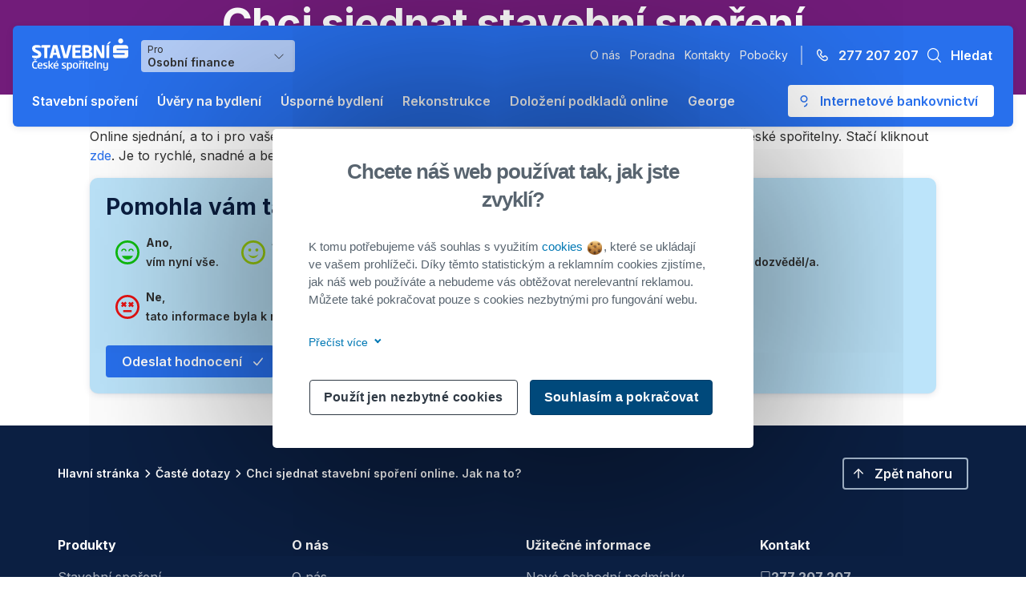

--- FILE ---
content_type: text/html;charset=utf-8
request_url: https://www.burinka.cz/caste-dotazy/chci-sjednat-stavebni-sporeni-online-jak-na-to/
body_size: 374475
content:
<!DOCTYPE html><html  lang="cs"><head><meta charset="utf-8">
<meta name="viewport" content="width=device-width, initial-scale=1">
<title>Chci sjednat stavební spoření online. Jak na to? | Buřinka</title>
<script nonce="616czRoPEV1lgzwGVuZgvw==" src="https://www.googletagmanager.com/gtm/js?id=GTM-P2348GG" async></script>
<style nonce="616czRoPEV1lgzwGVuZgvw==">@import"https://fonts.googleapis.com/css2?family=Inter:wght@300;400;500;600;700&display=swap";.error404[data-v-4e8fdeeb]{color:var(--color-blue--text)}</style>
<style nonce="616czRoPEV1lgzwGVuZgvw==">@charset "UTF-8";@import"https://fonts.googleapis.com/css2?family=Roboto:wght@400;700&display=swap";@import"https://fonts.googleapis.com/css2?family=Inter:wght@300;400;500;600;700&display=swap";:root{--vc-clr-primary:#000;--vc-clr-secondary:#090f207f;--vc-clr-white:#fff}.carousel,.carousel *{box-sizing:border-box}.carousel{height:var(--vc-carousel-height);overscroll-behavior:none;position:relative;touch-action:pan-x pan-y pinch-zoom;z-index:1}.carousel.is-dragging{touch-action:none}.carousel__track{display:flex;gap:var(--vc-slide-gap);height:100%;list-style:none;margin:0;padding:0;position:relative;transition:transform ease-out;transition-duration:var(--vc-transition-duration);width:100%}.carousel__viewport{height:100%;overflow:hidden;width:100%}.carousel__sr-only{border:0;clip:rect(0,0,0,0);height:1px;margin:-1px;overflow:hidden;padding:0;position:absolute;width:1px}.carousel.is-rtl{direction:rtl}.carousel.is-ttb .carousel__track{flex-direction:column}.carousel.is-btt .carousel__track{flex-direction:column-reverse}.carousel.is-vertical .carousel__slide--clone:first-child{margin-block-start:var(--vc-cloned-offset)}.carousel:not(.is-vertical) .carousel__slide--clone:first-child{margin-inline-start:var(--vc-cloned-offset)}.carousel.is-effect-fade .carousel__track{display:grid;grid-template-columns:100%;grid-template-rows:100%;transition:none}.carousel.is-effect-fade .carousel__slide{grid-area:1/1;height:100%;opacity:0;pointer-events:none;transition:opacity ease-in-out;transition-duration:var(--vc-transition-duration);width:100%}.carousel.is-effect-fade .carousel__slide--active{opacity:1;pointer-events:auto}:root{--vc-icn-width:100%}.carousel__icon{fill:currentColor;height:var(--vc-icn-width);width:var(--vc-icn-width)}:root{--vc-nav-background:transparent;--vc-nav-border-radius:0;--vc-nav-color:var(--vc-clr-primary);--vc-nav-color-hover:var(--vc-clr-secondary);--vc-nav-height:30px;--vc-nav-width:30px}.carousel__next,.carousel__prev{align-items:center;background:var(--vc-nav-background);border:0;border-radius:var(--vc-nav-border-radius);color:var(--vc-nav-color);cursor:pointer;display:flex;font-size:var(--vc-nav-height);height:var(--vc-nav-height);inset-block-start:50%;justify-content:center;padding:0;position:absolute;transform:translateY(-50%);width:var(--vc-nav-width)}.carousel__next--disabled,.carousel__prev--disabled{cursor:not-allowed;opacity:.5}.carousel__next{inset-inline-end:0}.carousel__prev{inset-inline-start:0}.carousel.is-vertical .carousel__next,.carousel.is-vertical .carousel__prev{inset-block-start:auto;inset-inline:auto 50%;transform:translate(50%)}.carousel.is-vertical.is-ttb .carousel__next{inset-block-end:0}.carousel.is-vertical.is-btt .carousel__next,.carousel.is-vertical.is-ttb .carousel__prev{inset-block-start:0}.carousel.is-vertical.is-btt .carousel__prev{inset-block-end:0}@media (hover:hover){.carousel__next:hover,.carousel__prev:hover{color:var(--vc-nav-color-hover)}}:root{--vc-pgn-active-color:var(--vc-clr-primary);--vc-pgn-background-color:var(--vc-clr-secondary);--vc-pgn-border-radius:0;--vc-pgn-gap:6px;--vc-pgn-height:4px;--vc-png-bottom:10px;--vc-png-left:auto;--vc-png-right:10px;--vc-pgn-width:16px}.carousel__pagination{bottom:var(--vc-png-bottom);display:flex;gap:var(--vc-pgn-gap);justify-content:center;left:50%;list-style:none;margin:0;padding:0;position:absolute;transform:translate(-50%)}.carousel__pagination-button{background-color:var(--vc-pgn-background-color);border:0;border-radius:var(--vc-pgn-border-radius);cursor:pointer;display:block;height:var(--vc-pgn-height);margin:0;padding:0;width:var(--vc-pgn-width)}.carousel__pagination-button--active{background-color:var(--vc-pgn-active-color)}@media (hover:hover){.carousel__pagination-button:hover{background-color:var(--vc-pgn-active-color)}}.carousel.is-vertical .carousel__pagination{bottom:50%;flex-direction:column;left:var(--vc-png-left);right:var(--vc-png-right);transform:translateY(50%)}.carousel.is-vertical .carousel__pagination-button{height:var(--vc-pgn-width);width:var(--vc-pgn-height)}.carousel.is-btt .carousel__pagination{flex-direction:column-reverse}.carousel__slide{align-items:center;display:flex;flex-shrink:0;justify-content:center;margin:0;transform:translateZ(0)}@keyframes rotating{0%{transform:rotate(0)}to{transform:rotate(1turn)}}*,:after,:before{box-sizing:border-box}body{margin:0;-webkit-tap-highlight-color:rgba(0,0,0,0)}::-moz-selection{background:#b3d4fc;text-shadow:none}::selection{background:#b3d4fc;text-shadow:none}h1{margin-top:0}ol,ul{padding-left:19px}nav ul{list-style-type:none;margin:0;padding:0}p{margin:0 0 10px}iframe,img{height:auto;image-rendering:optimize-contrast;max-width:100%}iframe{display:block}address{font-style:normal}td{padding:0}fieldset,legend{border:none;margin:0;padding:0}figure{margin:0}input[type=checkbox],input[type=radio]{cursor:pointer;margin:0}[type=submit],button{background-color:transparent;border:none;color:currentColor;cursor:pointer;padding:0;text-decoration:none}table{border-collapse:collapse;width:100%}.container,[class*=container--]{margin-left:auto;margin-right:auto;padding-left:16px;padding-right:16px;width:100%}@media print,screen and (min-width:600px) and (max-width:879px){.container{max-width:544px}}@media print,screen and (min-width:880px) and (max-width:1023px){.container{max-width:736px}}@media print,screen and (min-width:1024px) and (max-width:1199px){.container{max-width:960px}}@media print,screen and (min-width:1200px){.container{max-width:1168px}}.container--xs{max-width:600px}.container--sm{max-width:880px}.container--md{max-width:1088px}.narrow>*,.norow>*,.row>*{min-height:1px;width:100%}.col-2{width:16.6666666667%}.col-3{width:25%}.col-4{width:33.3333333333%}.col-6{width:50%}.col-8{width:66.6666666667%}.col-12{width:100%}@media screen and (min-width:880px){.col-sm-4{width:33.3333333333%}.col-sm-6{width:50%}.col-sm-8{width:66.6666666667%}.col-sm-12{width:100%}}@media screen and (min-width:1024px){.col-md-2{width:16.6666666667%}.col-md-3{width:25%}.col-md-4{width:33.3333333333%}.col-md-5{width:41.6666666667%}.col-md-6{width:50%}.col-md-8{width:66.6666666667%}.col-md-9{width:75%}.col-md-10{width:83.3333333333%}}@media screen and (min-width:1200px){.col-lg-3{width:25%}.col-lg-9{width:75%}}.narrow,.norow,.row{display:flex;flex-wrap:wrap}.row{margin-left:-16px;margin-right:-16px}.row>*{padding-left:16px;padding-right:16px}.narrow{margin-left:-8px;margin-right:-8px}.narrow>*{padding-left:8px;padding-right:8px}.norow{margin-left:0;margin-right:0}.norow>*{padding-left:0;padding-right:0}.mce-i-wp_adv{display:none!important}.mce-container iframe,.mce-edit-area iframe{max-height:150px!important}.text-center{text-align:center}.text-left{text-align:left}.text-right{text-align:right}@media screen and (min-width:880px){.text-center-sm{text-align:center}}.flex-start{justify-content:flex-start}.flex-end{justify-content:flex-end}.flex-center{justify-content:center}.flex-between{justify-content:space-between}@media screen and (min-width:880px){.flex-center-sm{justify-content:center}}.content-start{align-items:flex-start}.content-end{align-items:flex-end}.content-center{align-items:center}.content-baseline{align-items:baseline}@media screen and (min-width:880px){.content-center-sm{align-items:center}}.clearfix:after,.clearfix:before{content:" ";display:table}.clearfix:after{clear:both}.center{text-align:center}.center iframe,.center img,.center svg{display:block;margin:auto}.hidden,[hidden]{left:-9999px;position:absolute}.d-md-none{display:initial}@media print,screen and (min-width:1024px){.d-md-none{display:none!important}}.d-md-flex{display:inline-flex}@media print,screen and (min-width:1024px){.d-md-flex{display:flex}}.d-flex{display:flex}.text-bold{font-weight:700}.text-normal{font-weight:400}.color--red{color:var(--color-red)}.color--green{color:var(--color-green)}@media print,screen and (max-width:599px){.hidden-xs{display:none}}.pl-8{padding-left:8px}.pl-16{padding-left:16px}.pt-8{padding-top:8px}.pt-32{padding-top:32px}.pt-40{padding-top:40px}.pt-64{padding-top:64px}.pt-80{padding-top:80px}.pr-8{padding-right:8px}.pr-16{padding-right:16px}.pb-8{padding-bottom:8px}.pb-32{padding-bottom:32px}.pb-40{padding-bottom:40px}.pb-64{padding-bottom:64px}.px-8{padding-left:8px;padding-right:8px}.px-16{padding-left:16px;padding-right:16px}.py-8{padding-bottom:8px;padding-top:8px}.py-16{padding-bottom:16px;padding-top:16px}@media screen and (min-width:1024px){.py-md-8{padding-bottom:8px;padding-top:8px}}.ml-8{margin-left:8px}.ml-16{margin-left:16px}@media screen and (min-width:880px){.ml-sm-10{margin-left:10px}}@media screen and (min-width:1024px){.ml-md-8{margin-left:8px}.ml-md-10{margin-left:10px}}.mt-8{margin-top:8px}.mt-16{margin-top:16px}.mt-24{margin-top:24px}.mt-32{margin-top:32px}@media screen and (min-width:880px){.mt-sm-10{margin-top:10px}}.mr-8{margin-right:8px}.mr-16{margin-right:16px}@media screen and (min-width:880px){.mr-sm-10{margin-right:10px}}@media screen and (min-width:1024px){.mr-md-10{margin-right:10px}}.mb-0{margin-bottom:0}.mb-8{margin-bottom:8px}.mb-16{margin-bottom:16px}.mb-24{margin-bottom:24px}.mb-32{margin-bottom:32px}.mb-40{margin-bottom:40px}.mb-64{margin-bottom:64px}@media screen and (min-width:1024px){.mb-md-0{margin-bottom:0}.mb-md-8{margin-bottom:8px}.mb-md-16{margin-bottom:16px}.mb-md-24{margin-bottom:24px}}.my-16{margin-bottom:16px;margin-top:16px}.my-24{margin-bottom:24px;margin-top:24px}.my-32{margin-bottom:32px;margin-top:32px}body,button,input,select,textarea{font-family:Inter,sans-serif}body{color:var(--color-erste-default);overflow-y:scroll;--color-black:#000;--color-white:#fff;--color-heading:#313a45;--color-blue--0:#f6fbfe;--color-blue--2:#bce4fa;--color-blue--3:#40a3d5;--color-blue--4:#0078b4;--color-blue--5:#005b94;--color-red:#e30613;--color-red--hover:#c70000;--color-red--bg:#fad3d3;--color-green:#5cab00;--color-green--bg:#e9ffd9;--color-orange:#ff7900;--color-orange--bg:#fceed2;--color-font--gray:#e6ebf0;--color-font--medium--gray:#aabacc;--color-font--darker--gray:#7e8ea3;--color-erste-default:#303030;--color-erste-white:#fff;--color-erste-headline-dark:#0b1f42;--color-erste-blue--0:#f4f6fa;--color-erste-blue--1:#e7f3fb;--color-erste-blue--2:#d1ebfe;--color-erste-blue--3:#96c2ea;--color-erste-blue--5:#064ea1;--color-erste-blue:#2870ed;--color-erste-blue--text:#506a97;--color-erste-blue--border:#79b6fb;--color-erste-blue--input-hover:#b0caf7;--color-erste-grey-2:#e4eaf0;--color-erste-grey-3:#c4c4c4;--color-erste-border-light:#d1dae4;--color-erste-border:#a3b5c9;--color-erste-red:#fef4f4;--color-erste-forest:#028661;--color-erste-aubergine:#721c7a;--color-erste-teal:#02a3a4;--color-erste-stone:#245375;--color-erste-pink:#eb4c79;--color-erste-orange-light:#fff4d5;--color-erste-orange:#ff6129;--color-erste-dark-orange:#d25200;--color-erste-apple:#0cb43f;--color-erste-green:#0cb43f;--color-erste-link:#1b2899;font-size:1rem;line-height:1.5em}.app{flex-direction:column;min-height:100vh}.app,main{display:flex}main{flex:1 0 auto;flex-direction:column}.content-and-aside{padding-bottom:40px}.wrapper{display:flex}@media print,screen and (max-width:1023px){.wrapper{flex-direction:column}}@media print,screen and (min-width:1024px){.wrapper{align-items:flex-start;justify-content:space-between}}.content{overflow:hidden}@media print,screen and (min-width:1024px){.content{min-height:500px}}.content--natural{min-height:auto}@media print,screen and (min-width:1024px){aside+.content{width:calc(100% - 320px)}}.nowrap{white-space:nowrap}.page-padding{display:flex;flex-direction:column;justify-content:center;min-height:70vh}@media print,screen and (max-width:1023px){.page-padding{padding-top:88px}}@media print,screen and (min-width:1024px){.page-padding{padding-top:200px}}time{white-space:nowrap}.loading{position:relative}.loading:after,.loading:before{bottom:0;content:"";left:0;position:absolute;right:0;top:0}.loading:before{-webkit-backdrop-filter:blur(2px);backdrop-filter:blur(2px);height:100%;width:100%;z-index:1}.loading:after{animation:rotating 1s linear infinite;border:3px solid var(--color-blue--3);border-bottom:3px solid transparent;border-radius:50%;content:"";height:28px;margin:auto;width:28px;z-index:2}.loader{display:inline-block;height:40px;position:relative;width:40px}.loader:before{animation:rotating 1s linear infinite;border:3px solid var(--color-blue--3);border-bottom:3px solid transparent;border-radius:50%;bottom:0;content:"";height:28px;left:0;margin:auto;position:absolute;right:0;top:0;width:28px;z-index:2}.tns-nav{align-items:center;display:flex;justify-content:center;margin:16px 0}.tns-nav button{background-color:var(--color-heading);border-radius:50%;height:10px;margin:0 4px;opacity:.35;width:10px}.tns-nav button.tns-nav-active{opacity:1}.submenu__item--subitems strong{font-weight:700}.bg--blue{background-color:var(--color-erste-blue--0)}.aspect-ratio{height:0;padding-bottom:56.25%;position:relative;width:100%}.aspect-ratio iframe,.aspect-ratio video{border:none;height:100%;position:absolute;width:100%}@media print{.btn{-webkit-print-color-adjust:exact;print-color-adjust:exact}}.header,.w-full{width:100%}.header{left:0;margin:auto;right:0;transition:all .45s ease 0s;z-index:9}@media print,screen and (max-width:879px){.header{position:fixed;top:8px}.header.is-fixed{position:fixed;top:-76px}.header.is-fixed-show{top:8px}}@media print,screen and (min-width:880px) and (max-width:1023px){.header{position:absolute;top:8px}}@media print,screen and (max-width:879px){.header .container{max-width:100%}}@media print,screen and (min-width:1024px){.header{position:absolute;top:32px}}.header__body{background-color:var(--color-erste-blue);border-radius:6px;box-shadow:0 1px 1px #0b1f420a,0 2px 8px #0b1f421a;position:relative}@media print,screen and (max-width:1023px){.header__body{padding:14px 8px 14px 16px}}@media print,screen and (min-width:1024px){.header__body{padding:16px 24px 12px}}@media print,screen and (max-width:1023px){.header__top{align-items:center;display:flex;justify-content:space-between}}@media print,screen and (min-width:1024px){.header__top{left:24px;position:absolute;top:16px}}.header__wrapper{display:grid}@media print,screen and (max-width:1023px){.header__wrapper{background-color:#fff;grid-template-columns:1fr;grid-template-rows:repeat(3,auto) 1fr;height:calc(100vh - 128px);left:0;overflow:auto;padding:16px 8px 0;position:absolute;right:0;top:100%}.header__wrapper:after{background-color:#fff;bottom:0;content:"";left:0;pointer-events:none;position:fixed;right:0;top:0;z-index:-1}}@media print,screen and (min-width:1024px){.header__wrapper{align-items:center;gap:16px 0;grid-template-columns:136px 1fr repeat(2,auto);grid-template-rows:auto auto}}@media print,screen and (max-width:1023px){.header__tools{grid-row:1/2;width:100%}.header__tools .search{margin-bottom:16px;width:100%}.header__tools .search .container{padding:0}}@media print,screen and (min-width:1024px){.header__tools{grid-column:4/5;grid-row:1/2}}@media print,screen and (max-width:1023px){.header__profile{grid-row:2/3;width:100%}}@media print,screen and (min-width:1024px){.header__profile{grid-column:2/3;grid-row:1/2}}@media print,screen and (max-width:1023px){.header__primary{grid-row:3/4}}@media print,screen and (min-width:1024px){.header__primary{grid-column:1/5;grid-row:2/3;margin-left:-12px}}@media print,screen and (min-width:1024px) and (max-width:1199px){.header__primary .nav.nav--primary{padding-right:40px}}@media print,screen and (min-width:1200px){.header__primary .nav.nav--primary{padding-right:252px}}@media print,screen and (max-width:1023px){.header__secondary{grid-row:4/5;padding-bottom:16px}}@media print,screen and (min-width:1024px){.header__secondary{grid-column:3/4;grid-row:1/2}}.header__login{margin-left:auto}@media print,screen and (max-width:1023px){.header__login{background-color:var(--color-white);border-top:1px solid var(--color-erste-grey-2);bottom:0;display:flex;justify-content:center;left:0;padding:16px 0;position:fixed;right:0}}@media print,screen and (min-width:1024px){.header__login{grid-column:4/5;grid-row:2/3}}.header .nav{list-style:none;margin:0;padding:0}@media print,screen and (max-width:1023px){.header .nav--secondary a{color:var(--color-erste-default)}}@media screen and (min-width:1024px){.header .nav--secondary{display:flex}.header .nav--secondary li{font-size:14px;padding-block:10px}.header .nav--secondary li:not(:last-of-type){margin-right:12px}.header .nav--secondary a{color:var(--color-white)}.header .nav--primary{align-items:center;display:flex}}@media screen and (max-width:1023px){.header .nav--primary>li{display:block;padding-block:12px;vertical-align:middle}.header .nav--primary>li:not(:nth-last-child(-n+2)){border-bottom:1px solid var(--color-erste-grey-2)}}@media screen and (min-width:1024px){.header .nav--primary>li{align-items:center;display:flex;flex-shrink:0}.header .nav--primary>li a,.header .nav--primary>li button{font-size:1rem;line-height:1.5em}}@media print,screen and (min-width:min) and (max-width:1023px){.header .nav--primary>li:not(:first-of-type):not(.login){margin-left:12px}}.header .nav--primary>li,.header .nav--primary>li a,.header .nav--primary>li button{font-size:16px;font-weight:600}@media print,screen and (max-width:1023px){.header .nav--primary>li a:not(.btn--login),.header .nav--primary>li button:not(.btn--login),.header .nav--primary>li:not(.btn--login){color:var(--color-erste-default)}}@media print,screen and (min-width:1024px){.header .nav--primary>li a:not(.btn--login),.header .nav--primary>li button:not(.btn--login),.header .nav--primary>li:not(.btn--login){color:var(--color-white)}.header .nav--primary .nav__item{padding:4px 12px}.header .nav--primary .nav__item:hover{background:linear-gradient(0deg,#0918321f,#0918321f),#2870ed;border-radius:6px;text-decoration:none}}@media print,screen and (max-width:1023px){.header .container:not(.search__container){padding:0 8px}}@media screen and (min-width:1024px){.header .container:not(.search__container){max-width:1412px}}.header .logo{align-items:center;display:inline-flex;flex-shrink:0;height:40px;margin-right:8px;width:auto}@media print,screen and (max-width:1023px){.header.header-is-visible .logo{height:30px;width:auto}.header__body{padding:9px 16px}}header .profile{font-weight:600;margin-right:auto}@media screen and (max-width:1023px){header .profile{margin-bottom:16px}}header .profile__selected{align-items:center;background-color:#ffffffa6;border-radius:4px;color:var(--color-erste-blue);cursor:pointer;display:inline-flex;justify-content:space-between;overflow:hidden;width:100%}@media print,screen and (max-width:1023px){header .profile__selected{background-color:var(--color-erste-blue--0);padding:8px}}@media print,screen and (min-width:1024px){header .profile__selected{min-width:192px;padding:4px 8px}}@media print,screen and (max-width:1023px){header .profile__selected:hover{background-color:var(--color-erste-blue--0)}}@media print,screen and (min-width:1024px){header .profile__selected:hover{background-color:#fff9}}header .profile__selected__body{display:flex;flex-direction:column}@media print,screen and (max-width:1023px){header .profile__selected__body{color:var(--color-erste-blue)}}@media print,screen and (min-width:1024px){header .profile__selected__body{color:var(--color-erste-default)}}header .profile__selected__body>span:not(.dropdown-note){font-size:14px;line-height:17px}header .profile__selected .icon{height:24px;width:24px}@media print,screen and (min-width:1024px){header .profile__selected .icon{color:var(--color-erste-default)}}header .profile__selected .icon svg{height:7px;width:12px}@media print,screen and (max-width:1023px){header .profile__selected .dropdown-note{display:none}}@media print,screen and (min-width:1024px){header .profile__selected .dropdown-note{font-size:12px;font-weight:400;line-height:normal}}@media print,screen and (min-width:880px){header .profile__dropdown{padding:8px}}@media print,screen and (max-width:1023px){header .profile__dropdown{background-color:var(--color-erste-blue--0);border-radius:0 0 8px 8px;border-top:1px solid var(--color-erste-grey-2);box-shadow:none}}@media print,screen and (min-width:1024px){header .profile__dropdown{min-width:192px}}header .profile__dropdown li{border-radius:6px}@media screen and (min-width:1024px){header .profile__dropdown li:hover{background-color:var(--color-erste-blue--0)}}header .profile__dropdown a{color:var(--color-erste-default);display:block;font-size:14px;font-weight:400}@media print,screen and (max-width:879px){header .profile__dropdown a{padding:8px}}@media print,screen and (min-width:880px){header .profile__dropdown a{padding:6.5px 8px}}header .profile__dropdown a:hover{color:var(--color-erste-blue);text-decoration:none}header .tools{align-items:center;display:flex}header .tools .btn span{font-weight:600}header .tools .hotline,header .tools .search__btn{color:var(--color-white)}header .tools .hotline:focus,header .tools .search__btn:focus{outline:none}@media screen and (max-width:1023px){header .tools .hotline{display:none}}@media print,screen and (max-width:1023px){header .tools .search__btn{display:none}}@media screen and (min-width:1024px){header .tools{margin-left:16px;padding-left:6.5px;position:relative}header .tools .btn:hover{text-decoration:underline}header .tools:before{background-color:var(--color-white);content:"";height:24px;left:0;opacity:.5;position:absolute;width:2px}}header .hamburger{height:24px;margin-left:auto;min-height:24px}header .hamburger svg{height:24px;width:24px;fill:#fff}@media print,screen and (min-width:1024px){header .hamburger{display:none}}@media screen and (max-width:1023px){header .login{background-color:var(--color-white);border-top:1px solid var(--color-erste-grey-2);bottom:0;left:0;position:fixed;right:0;text-align:center;z-index:100}}@media screen and (min-width:1024px){header .login{margin-left:auto}}.nav--primary .submenu{color:var(--color-erste-default)}@media screen and (max-width:1023px){.nav--primary .submenu.is-activated .submenu__title--link strong{font-weight:400}}@media screen and (min-width:1024px){.nav--primary .submenu{background-color:#fff;border-radius:12px;box-shadow:0 1px 1px #0b1f420a,0 2px 8px #0b1f421a;left:-12px;min-height:210px;padding:32px 0;position:absolute;right:0;top:calc(100% + 26px);width:calc(100% + 36px);z-index:3}.nav--primary .submenu a:hover{text-decoration:none}.nav--primary .submenu__body{display:grid;padding:0 24px}.nav--primary .submenu.stavebni-sporeni--submenu{width:calc(80% + 26px)}.nav--primary .submenu.stavebni-sporeni--submenu .submenu__body{gap:32px;grid-template-columns:repeat(4,1fr)}.nav--primary .submenu.stavebni-sporeni--submenu .submenu__title{font-size:1rem!important;font-weight:600!important;margin-bottom:8px!important}.nav--primary .submenu.uvery-na-bydleni--submenu .submenu__body{display:grid;gap:32px;grid-template-columns:auto 20% 20%}.nav--primary .submenu.uvery-na-bydleni--submenu .submenu__item--subitems li{height:-moz-min-content;height:min-content}.nav--primary .submenu.dolozeni-podkladu-online--submenu{width:calc(80% + 26px)}.nav--primary .submenu.dolozeni-podkladu-online--submenu .submenu__body{display:grid;gap:32px;grid-template-columns:auto 20%}.nav--primary .submenu.dolozeni-podkladu-online--submenu .submenu__body .submenu__item--subitems ul{display:grid;gap:32px;grid-template-columns:repeat(3,1fr)}.nav--primary .submenu .dolozeni-podkladu-online .submenu__title--description,.nav--primary .submenu .uvery-na-bydleni .submenu__title--description{margin-top:-6.5px}.nav--primary .submenu .dolozeni-podkladu-online .submenu__title--description strong,.nav--primary .submenu .uvery-na-bydleni .submenu__title--description strong{font-weight:600}.nav--primary .submenu.is-activated .submenu__title{color:var(--color-erste-default);margin:-6.5px 0 0 -8px}.nav--primary .submenu.is-activated .submenu__title--link{display:block;margin-bottom:8px;margin-left:-8px}.nav--primary .submenu.is-activated .submenu__subtitle{margin-left:8px}.nav--primary .submenu.is-activated .submenu__item a,.nav--primary .submenu.is-activated .submenu__title--link{color:var(--color-erste-default);font-weight:400;padding:6.5px 8px}.nav--primary .submenu.is-activated .submenu__item a:hover,.nav--primary .submenu.is-activated .submenu__title--link:hover{background-color:var(--color-erste-blue--0);border-radius:6px;color:var(--color-erste-blue)}.nav--primary .submenu.is-activated .submenu__description-link{display:inline-block;width:100%}.nav--primary .submenu.is-activated .submenu__anchor a,.nav--primary .submenu.is-activated .submenu__contact a,.nav--primary .submenu.is-activated .submenu__description-link,.nav--primary .submenu.is-activated .submenu__subsequent a{font-size:14px}}@media print,screen and (min-width:1024px) and (max-width:1199px){.nav--primary .submenu .uvery-na-bydleni{grid-template-columns:50% minmax(200px,1fr) minmax(200px,1fr)}}@media print,screen and (min-width:1200px){.nav--primary .submenu .uvery-na-bydleni{grid-template-columns:60% minmax(200px,1fr) minmax(200px,1fr)}}.nav--primary .submenu__subtitle,.nav--primary .submenu__title{display:inline-block;margin-bottom:9.5px}@media screen and (max-width:1023px){.nav--primary .submenu__subtitle,.nav--primary .submenu__title{display:none}}.nav--primary .submenu__title{color:var(--color-erste-headline-dark);font-weight:700;margin-left:24px}@media screen and (max-width:1023px){.nav--primary .submenu__item .submenu__item__description{display:none}.nav--primary .submenu__item li{padding-block:12px}.nav--primary .submenu__item li a{font-size:14px;font-weight:400}}@media screen and (min-width:1024px){.nav--primary .submenu__item{color:var(--color-erste-default);position:relative;z-index:1}}@media screen and (max-width:1023px){.nav--primary .submenu__item--anchors{display:none}}@media screen and (min-width:1024px){.nav--primary .submenu__item--anchors{flex-shrink:0}}.nav--primary .submenu__item--contact{flex:none;flex-shrink:0;width:220px}@media screen and (max-width:1023px){.nav--primary .submenu__item--contact{display:none}}@media print,screen and (max-width:1023px){.nav--primary .submenu__item--subitems li .submenu__item__chip{margin-left:8px}}.nav--primary .submenu__item--subitems li .submenu__item__chip:after{border-radius:30px;color:var(--color-white);display:inline-block;font-size:12px;font-weight:600;line-height:18px;padding:2px 8px;vertical-align:middle}.nav--primary .submenu__item--subitems li.label--orange .submenu__item__chip:after{background-color:var(--color-orange)}.nav--primary .submenu__item--subitems li.label--green .submenu__item__chip:after{background-color:var(--color-green)}.nav--primary .submenu__item--subitems li.favorite .submenu__item__chip:after{content:"Oblíbený"}.nav--primary .submenu__item--subitems li.new .submenu__item__chip:after{content:"Nový"}.nav--primary .submenu__item__description{display:block;font-size:14px;font-weight:400}@media screen and (min-width:1024px){.nav--primary .submenu__item__description{margin-bottom:14px}}.nav--primary .submenu__item__link{align-items:center;display:inline-flex;font-size:14px;margin-top:16px}@media screen and (max-width:1023px){.nav--primary .submenu__item__link{display:none}}.nav--primary .submenu__item__link i{background-color:var(--color-erste-blue--0);border-radius:50%;color:var(--color-erste-blue--text);height:18px;margin-right:12px;width:18px}.nav--primary .submenu__item__link i svg{width:1em}.nav--primary .submenu__anchor a,.nav--primary .submenu__contact a,.nav--primary .submenu__subsequent a{display:inline-block;font-size:14px}.nav--primary .submenu__contact a{align-items:center;display:inline-flex}.nav--primary .submenu__contact span{margin-left:8px}.nav--primary .submenu__sub-url{display:flex;flex-direction:column}.nav--primary .submenu__sub-url__description-link{margin-left:-8px;padding-block:12px}.nav--primary .submenu__sub-url__description-link span{color:var(--color-erste-blue);font-weight:600}@media print,screen and (max-width:1023px){.nav--primary .submenu__sub-url__description-link span{color:var(--color-erste-default);font-size:14px;font-weight:400;margin-left:8px}}@media screen and (min-width:1024px){.nav--primary>li.uvery-na-bydleni .submenu__item--subitems ul{grid-gap:0 24px;grid-auto-rows:min-content}.nav--primary>li.uvery-na-bydleni .submenu__item--subitems li{-moz-column-break-inside:avoid;break-inside:avoid}.nav--primary>li.uvery-na-bydleni .submenu__item--subitems li:not(:last-of-type){margin-bottom:24px}.nav--primary>li.dolozeni-podkladu-online .submenu__item--subitems ul{display:grid;grid-template-columns:repeat(3,1fr);grid-gap:0 24px}.nav--primary>li.dolozeni-podkladu-online .submenu__item--subitems a{margin-bottom:8px}.has-submenu .nav__icon{display:none}}@media print,screen and (min-width:1024px) and (max-width:1199px){.nav--primary>li.uvery-na-bydleni .submenu__item--subitems ul{-moz-column-count:2;column-count:2}}@media screen and (min-width:1200px){.nav--primary>li.uvery-na-bydleni .submenu__item--subitems ul{-moz-column-count:3;column-count:3}}@media screen and (max-width:1023px){.has-submenu{position:relative}.has-submenu .nav__icon{position:absolute;right:0;top:12px;transition:all .2s linear}.has-submenu.is-activated{background-color:var(--color-white)}.has-submenu.is-activated button{padding-bottom:12px}.has-submenu.is-activated .submenu__item--subitems ul{max-height:999px;opacity:1;visibility:visible}.has-submenu.is-activated .nav__icon{transform:rotate(180deg)}.tools .george-in-fixed-header{display:none}}@media print,screen and (min-width:1024px){.header .search{max-width:252px;min-width:252px;opacity:0;position:absolute;right:0;top:0;visibility:hidden}.header .search.is-visible{opacity:1;visibility:visible}}.search__btn:focus-visible{border-radius:.5rem;box-shadow:0 0 0 .125rem #0b1f42;outline:.125rem solid #fff;outline-offset:.125rem}footer{font-size:14px}footer h2{color:var(--color-white);margin-bottom:24px}@media print,screen and (max-width:879px){footer .breadcrumbs{display:none}}.signpost{background-color:var(--color-erste-headline-dark)}.signpost a{align-items:center;color:#ffffffa3;display:flex;gap:8px;text-decoration:none}.signpost a:hover{color:var(--color-white)}.signpost__header{padding:40px 0}.signpost__header__wrapper{align-items:center;display:flex;margin:0 auto}@media print,screen and (max-width:879px){.signpost__header__wrapper{justify-content:flex-end}}@media print,screen and (min-width:880px){.signpost__header__wrapper{justify-content:space-between}}.signpost__body .accordion[data-accordion]{border:none}@media print,screen and (max-width:1023px){.signpost__body .accordion.open .accordion__header{margin:0}.signpost__body .accordion.open .accordion__header i{transform:rotate(.5turn)}}@media print,screen and (min-width:1024px){.signpost__body .accordion.open .accordion__header{margin-bottom:16px}}@media print,screen and (max-width:1023px){.signpost__body .accordion__header{margin-bottom:16px}.signpost__body .accordion__header .icon{box-shadow:none;content:url("data:image/svg+xml;charset=utf-8,%3Csvg xmlns='http://www.w3.org/2000/svg' width='16' height='10' fill='none' viewBox='0 0 16 10'%3E%3Cpath fill='%23fff' fill-rule='evenodd' d='M.167.996a.57.57 0 0 1 .808 0L8 8.02 15.025.996a.571.571 0 1 1 .808.808L8.809 8.827a1.12 1.12 0 0 1-1.618 0L.167 1.804a.57.57 0 0 1 0-.808' clip-rule='evenodd'/%3E%3C/svg%3E")}.signpost__body .accordion__header .icon svg{display:none}}.signpost__body .accordion__body:after{display:none}.signpost__col .accordion{color:var(--color-white);margin:0;padding:0}@media print,screen and (min-width:1024px){.signpost__col .accordion__header{cursor:text}.signpost__col .accordion__header i{display:none}}.signpost__col .accordion .accordion__body{padding:0}.signpost__col li:not(last-of-type){margin-bottom:16px}.signpost__title{color:var(--color-white);display:block;font-size:16px}@media print,screen and (max-width:1023px){.signpost__title{align-items:center;display:flex;min-height:40px}}@media print,screen and (min-width:1024px){.signpost__title{display:inline-flex}}.signpost__list{list-style:none;margin:0;padding:0}.signpost__list a:hover{text-decoration:none}.footer{background-color:var(--color-erste-headline-dark);color:var(--color-white);padding:32px 0 40px;text-align:center}.footer__social{margin-bottom:24px}@media print,screen and (max-width:1023px){.footer__social span{display:none}}.footer__social a{color:var(--color-white)}.footer__social__icons{align-items:center;display:flex;flex-wrap:wrap;justify-content:center}.footer__social .icon svg{max-height:22px}.footer__links{display:flex;flex-wrap:wrap;justify-content:center;margin-bottom:8px}.footer__links a,.footer__links button{color:var(--color-white);padding:8px 16px}.footer .logo{background-color:#2870ed;border-radius:8px;display:block;margin:32px;padding:32px}.footer .copy{color:var(--color-white)}@media print{footer{display:none}}footer[role=contentinfo] ul{list-style-type:none;margin-bottom:0;padding:0}@media print,screen and (min-width:1024px){footer[role=contentinfo] .accordion h3{margin-bottom:16px}}.h1,.h2,.h3,.h4,.h5,.h6,h1,h2,h3,h4,h5,h6{color:var(--color-erste-headline-dark);margin-top:0}.h1,h1{font-weight:700;letter-spacing:-.06rem;margin-bottom:24px}@media print,screen and (max-width:879px){.h1,h1{font-size:1.9375rem;line-height:1.16em}}@media print,screen and (min-width:880px){.h1,h1{font-size:3.25rem;line-height:1.15em}}.h1-supersize{font-weight:700;letter-spacing:-.07rem;margin-bottom:24px}@media print,screen and (max-width:879px){.h1-supersize{font-size:2.5rem;line-height:1.15em}}@media print,screen and (min-width:880px){.h1-supersize{font-size:4.125rem;line-height:1.15em}}.h2,h2{font-weight:700;letter-spacing:-.03rem;margin-bottom:16px}@media print,screen and (max-width:879px){.h2,h2{font-size:1.375rem;line-height:1.09em}}@media print,screen and (min-width:880px){.h2,h2{font-size:2.5rem;line-height:1.1em}}.h3,h3{font-weight:700;margin-bottom:8px}@media print,screen and (max-width:879px){.h3,h3{font-size:1.375rem;line-height:1.27em}}@media print,screen and (min-width:880px){.h3,h3{font-size:1.75rem;line-height:1.21em}}.h4,h4{font-weight:400;margin-bottom:8px}@media print,screen and (max-width:879px){.h4,h4{font-size:1rem;line-height:1.4375em}}@media print,screen and (min-width:880px){.h4,h4{font-size:1.375rem;line-height:1.45em}}.h5,h5{font-weight:400;margin-bottom:8px}@media print,screen and (max-width:879px){.h5,h5{font-size:1rem;line-height:1.4375em}}@media print,screen and (min-width:880px){.h5,h5{font-size:1.25rem;line-height:1.3em}}.paragraph--default{font-size:1rem;line-height:1.5em}@media print,screen and (max-width:879px){.paragraph--large{font-size:1rem}}@media print,screen and (min-width:880px){.paragraph--large{font-size:1.125rem;line-height:1.4em}}.paragraph--minor{font-size:.875rem;line-height:1.5em}.paragraph--micro{font-size:.75rem;line-height:1.3em}.fl-rich-text a{color:var(--color-erste-link);display:inline-block;font-weight:600;text-decoration:none}.fl-rich-text a:hover{text-decoration:underline;-webkit-text-decoration:var(--color-erste-link);text-decoration:var(--color-erste-link);text-decoration-line:underline;text-decoration-style:solid;text-decoration-thickness:2px}a{color:var(--color-erste-blue);text-decoration:none}a:hover{text-decoration:underline}a:focus-visible{border-radius:.5rem;box-shadow:0 0 0 .125rem #0b1f42;outline:.125rem solid #fff;outline-offset:.125rem}.small,small{font-size:14px}h1.fl-heading .fl-heading-text,h2.fl-heading .fl-heading-text,h3.fl-heading .fl-heading-text,h4.fl-heading .fl-heading-text,h5.fl-heading .fl-heading-text{display:block}h1.fl-heading .fl-heading-text p,h2.fl-heading .fl-heading-text p,h3.fl-heading .fl-heading-text p,h4.fl-heading .fl-heading-text p,h5.fl-heading .fl-heading-text p{margin:0}.fl-rich-text h1{margin-bottom:1.5rem}h1.fl-heading .fl-heading-text{margin-bottom:calc(1.5rem - 16px)}.fl-rich-text h2{margin-bottom:1rem}h2.fl-heading .fl-heading-text{margin-bottom:calc(1rem - 16px)}.fl-rich-text h3,.fl-rich-text h4,.fl-rich-text h5,h3.fl-heading .fl-heading-text,h4.fl-heading .fl-heading-text,h5.fl-heading .fl-heading-text{margin-bottom:.5rem}.fl-module-rich-text .fl-rich-text>:not(:is(h1,p)):is(h2){margin-top:1rem}.fl-module-rich-text .fl-rich-text>:not(:is(h1,p)):is(h3,h4,h5){margin-top:.5rem}.accordion__body h3{font-size:1rem;font-weight:600;line-height:1.5em}@media print,screen and (max-width:1023px){aside{margin:0 0 24px}}@media print,screen and (min-width:1024px){aside{margin-right:64px;width:288px}}aside .nuxt-link-exact-active{border-radius:8px 0 0 8px!important;font-weight:600;height:100%}aside .nuxt-link-exact-active,aside .nuxt-link-exact-active+i{background-color:var(--color-erste-blue--0);color:var(--color-erste-blue)!important}aside .nuxt-link-exact-active+i{border-radius:0 8px 8px 0!important;height:48px}.aside__label{display:block;font-size:14px;font-weight:700;margin-bottom:8px}.aside__list,.aside__sublist{font-weight:600;list-style:none;margin:0;padding:0}.aside__item--type,.aside__subitem--type{align-items:center;background-color:transparent;border-radius:8px;color:var(--color-erste-default);display:flex;margin-bottom:4px;position:relative;text-align:left;text-decoration:none;width:100%}.aside__item--type:focus,.aside__item--type:hover,.aside__subitem--type:focus,.aside__subitem--type:hover{background-color:var(--color-erste-blue--0);outline:none}.aside__item--type:focus a,.aside__item--type:hover a,.aside__subitem--type:focus a,.aside__subitem--type:hover a{color:var(--color-erste-blue)}.aside__item--type.is-open .aside__caret,.aside__subitem--type.is-open .aside__caret{border-radius:8px 0 0 8px!important;transform:rotate(180deg)}.aside__item--type.is-open .aside__caret svg,.aside__subitem--type.is-open .aside__caret svg{margin-left:8px;margin-right:0}.aside__item--type a,.aside__subitem--type a{align-items:center;border-radius:8px;color:var(--color-erste-default);display:flex;flex-grow:1;padding:6.5px 12px;text-decoration:none}.aside__item:not(:last-of-type),.aside__subitem:not(:last-of-type){margin-bottom:4px}.aside__item--type{font-size:16px}.aside__item--type,.aside__item--type a{min-height:48px}.aside__subitem{font-weight:400;margin-left:8px}.aside__subitem--type{font-size:14px}.aside__subitem--type,.aside__subitem--type a{min-height:44px}.aside__caret{cursor:pointer;margin-left:auto}.aside__caret svg{margin-right:8px}.aside__dropdown{margin-bottom:4px;padding-left:8px}.aside__dropdown .aside__subitem{font-weight:400}.aside__dropdown .aside__subitem--type{font-size:14px}.aside__dropdown .aside__subitem--type .nuxt-link-exact-active{border-radius:8px!important;height:100%}.article{background-color:var(--color-white);border-radius:8px;box-shadow:0 1px 1px #0b1f420a,0 2px 8px #0b1f421a;margin-bottom:16px}.article>a{border-radius:8px 8px 0 0;overflow:hidden}.article__header{background-color:var(--color-blue--0);background-position:50%;background-repeat:no-repeat;background-size:cover;border-radius:8px 8px 0 0;height:180px;transition:all .3s ease-in-out;width:100%}.article__header:hover{transform:scale(1.2)}.article__body{display:flex;flex-direction:column;justify-content:space-between}@media print,screen and (max-width:1023px){.article__body{padding:16px}}@media print,screen and (min-width:1024px){.article__body{padding:24px}}.article__body>a{font-size:1rem;line-height:1.5em}.article__body__content time{display:none}.article__body__content p{font-size:14px}.article__body__content h3,.article__body__content h3 a{color:var(--color-erste-headline-dark);font-weight:600;margin-bottom:24px}@media print,screen and (max-width:879px){.article__body__content h3,.article__body__content h3 a{font-size:1rem}}@media print,screen and (min-width:880px){.article__body__content h3,.article__body__content h3 a{font-size:1.125rem;line-height:1.4em}}.article__body__content h3 a:hover,.article__body__content h3:hover{text-decoration:none}.news{display:grid;text-align:left}.news>div{display:flex}.news__block{background-color:var(--color-white);border-radius:8px;box-shadow:0 1px 1px #0b1f420a,0 2px 8px #0b1f421a;display:flex;flex:1;flex-direction:column;height:100%;min-height:200px;width:100%}@media print,screen and (min-width:880px){.news__block{flex-direction:row}}@media print,screen and (max-width:1199px){.news__block{width:100%}}.news__block__cover{background-repeat:no-repeat;background-size:cover;border-radius:8px 8px 0 0;height:175px;width:100%}@media print,screen and (min-width:880px){.news__block__cover{background-position:50%;border-radius:8px 0 0 8px;height:100%}}.news__block__content{padding:24px}.news__block__content time{display:none}.news__block__content p{color:var(--color-heading);font-size:14px}.news__block__content p:only-of-type{margin-bottom:0}.news__block__title{font-size:18px;line-height:26px;margin-bottom:4px}.news__block__title a{color:var(--color-erste-headline-dark)}.news__cover{background-position:50%;background-repeat:no-repeat;background-size:cover;display:block}.news__body__time{display:block;font-size:14px;margin-bottom:16px}@media print,screen and (max-width:1023px){.news__body{padding:16px}}@media print,screen and (min-width:1024px){.news__body{padding:24px}}.news__body h3,.news__body h3 a{color:var(--color-erste-headline-dark);font-weight:600;margin-bottom:24px}@media print,screen and (max-width:879px){.news__body h3,.news__body h3 a{font-size:1rem}}@media print,screen and (min-width:880px){.news__body h3,.news__body h3 a{font-size:1.125rem;line-height:1.4em}}.news__body h3 a:hover,.news__body h3:hover{text-decoration:none}.news__body>a{font-weight:600}.news__item--featured{background-color:var(--color-white);width:100%}.news__item--background .news__body__time{color:var(--color-white)}@media print,screen and (max-width:879px){.news .news__item{margin-left:auto;margin-right:auto;max-width:400px}.news .news__item:not(:last-of-type):not(:only-of-type){margin-bottom:16px}}@media print,screen and (min-width:880px){.news .news{display:grid;grid-template-columns:repeat(2,1fr);grid-gap:32px 24px}}@media print,screen and (max-width:1023px){.news{gap:16px}.news .news__item--featured .news__cover{height:190px}.news .news__item--background .news__cover{background-position:50%;background-repeat:no-repeat;background-size:cover;display:block;height:190px;position:static;width:100%}}@media print,screen and (min-width:1024px){.news{gap:32px;grid-auto-rows:1fr;grid-template-columns:repeat(2,1fr);grid-template-rows:auto}.news .news__item--featured{display:flex;min-height:200px;position:relative}.news .news__item--featured .news__cover{flex-shrink:0;width:200px}.news .news__item--featured .news__body{align-self:center;padding:24px}.news .news__item--background{display:flex;flex-direction:column;justify-content:flex-end;min-height:416px;position:relative}.news .news__item--background .news__cover{height:100%;left:0;position:absolute;top:0;width:100%}.news .news__item--background .news__body{position:relative;z-index:2}.news .news__item--background .news__body h3 a{color:var(--color-white)}.news .news__item--background .news__body .news__text{margin-bottom:32px}.news .news__item--background:before{background:#000;background:linear-gradient(180deg,#0000,#00000080);bottom:0;content:"";height:100%;left:0;position:absolute;right:0;width:100%;z-index:1}.news .news__item--background a,.news .news__item--background h3,.news .news__item--background p{color:#fff}}.news .pill{display:none}@media print,screen and (max-width:1023px){.fav-news h2,.latest-news{display:none}}.categories{display:flex;flex-wrap:wrap;justify-content:center;margin:-2px}.categories li{margin:2px}.categories button{background-color:var(--color-erste-blue--0);border:1px solid var(--color-blue--2);border-radius:24px;color:var(--color-erste-default);padding:8px 16px;transition:all .1s ease-in-out}.categories button.active,.categories button:focus{background-color:var(--color-blue--3);border:1px solid var(--color-blue--3);color:var(--color-white)}@media print,screen and (max-width:1023px){.categories{margin-bottom:0}}.badge{background-color:var(--color-erste-orange-light);border-radius:50px;color:var(--color-erste-dark-orange);display:inline-block;font-size:.75rem;height:20px;line-height:1.3em;padding:2px 8px;vertical-align:middle}.badge--blue{background-color:var(--color-erste-blue--1);color:var(--color-erste-blue--text)}.button-badge{bottom:-14px;position:absolute;right:8%}.box{border:1px solid var(--color-lighter-grey);border-radius:2px;padding:20px}.box>:first-child{margin-top:0}.box-icon{align-items:center;display:flex;flex-direction:column}@media print,screen and (max-width:879px){.box-icon{padding:18px 0}}@media print,screen and (min-width:880px){.box-icon{padding:36px 0}}.box-icon__icon{align-items:center;background-color:var(--color-erste-blue);border-radius:4px;display:flex;height:64px;justify-content:center;margin-bottom:12px;width:64px}.box-icon__icon i{color:var(--color-white);font-size:36px}.box-icon__content{font-weight:700;text-align:center}.btn{align-items:center;border-radius:4px;cursor:pointer;display:inline-flex;font-family:Inter,sans-serif;font-size:16px;justify-content:center;min-height:40px;position:relative;text-align:center;transition:.2s}.btn,.btn:hover{text-decoration:none}.btn:hover{box-shadow:0 .5rem 1rem #00000026}.btn:focus{outline:4px solid var(--color-erste-blue--3)}.btn[disabled],.btn[disabled]:hover{background:#a3b5c980;box-shadow:none!important;cursor:not-allowed}.btn>span{font-weight:600;padding:.5em 1.25em}.btn small{color:currentColor;display:inline-block;font-size:1em;font-weight:400;margin-left:.5em}@media print,screen and (max-width:599px){.btn--responsive-hidden{display:none}}.btn-send-form{min-width:242px}.btn--blue{background-color:var(--color-erste-blue);color:var(--color-white)}.btn--blue:hover{background-color:var(--color-erste-blue--5);box-shadow:0 4px 12px -4px #1a67d299}.btn--blue:active{background-color:#1658b3;box-shadow:0 4px 4px #1a67d299}.btn--blue.btn--outline{background-color:transparent}.btn--blue.inverted{color:var(--color-white)}.btn--blue-inverse{background-color:var(--color-white);color:var(--color-erste-blue)}.btn--blue-inverse:hover{background-color:#ffffffd9;box-shadow:0 4px 12px -4px #00000073}.btn--blue-inverse:active{background-color:#fffc;box-shadow:0 4px 4px -4px #00000073}.btn--orange{background-color:var(--color-erste-orange);color:var(--color-white)}@media print,screen and (max-width:879px){.btn--orange{font-size:1rem}}@media print,screen and (min-width:880px){.btn--orange{font-size:1.125rem;line-height:1.4em}}.btn--orange span{padding:.25em 1.25em}@media print,screen and (max-width:879px){.btn--orange span{font-size:1rem}}@media print,screen and (min-width:880px){.btn--orange span{font-size:1.125rem;line-height:1.4em}}.btn--orange:hover{background-color:var(--color-erste-dark-orange);box-shadow:0 4px 12px -4px #d2520099}.btn--orange:active{background-color:#d95229;box-shadow:0 4px 4px #d2520099}.btn--orange.btn--outline{background-color:transparent}.btn--link,.btn--outline{box-shadow:0 0 0 2px inset var(--color-erste-border);color:var(--color-erste-blue)}.btn--link:hover,.btn--outline:hover{background-color:#1a67d20f;box-shadow:0 0 0 2px inset var(--color-erste-border),0 4px 12px -4px #0000004d}.btn--link:active,.btn--outline:active{background-color:#21416c1a;box-shadow:0 0 0 2px inset var(--color-erste-border),0 4px 4px #0000004d}.btn--link.btn:focus,.btn--outline.btn:focus{outline:none}.btn--outline-inverse{background-color:#1a67d203;box-shadow:0 0 0 2px inset var(--color-erste-border);color:var(--color-white)}.btn--outline-inverse:hover{background-color:#0000001a;box-shadow:0 0 0 2px inset var(--color-erste-border),0 4px 12px -4px #0000004d}.btn--outline-inverse:active{background-color:#00000026;box-shadow:0 0 0 2px inset var(--color-erste-border),0 4px 4px -4px #0000004d}.btn--link,.btn--link:active,.btn--link:hover{background-color:transparent;box-shadow:none}@media print,screen and (max-width:1023px){.btn--login{background:var(--color-erste-blue);color:var(--color-white)}.btn--login .icon{margin-inline:8px}}@media print,screen and (min-width:1024px){.btn--login{background:var(--color-white);color:var(--color-erste-blue)}}@media print,screen and (min-width:1024px) and (max-width:1199px){.btn--login span{display:none}}@media print,screen and (max-width:1023px){.btn--login:hover{background-color:var(--color-erste-blue--5);box-shadow:0 4px 12px -4px #1a67d299}}@media print,screen and (min-width:1024px){.btn--login:hover{background:#f2f6fd;box-shadow:0 0 0 2px solid var(--color-erste-border),0 4px 12px -4px #0000004d}}@media print,screen and (max-width:1023px){.btn--login:active{background-color:#1d69ec;box-shadow:0 4px 4px -4px #1a67d299}}@media print,screen and (min-width:1024px){.btn--login:active{background:#e6e9ee;box-shadow:0 0 0 2px solid var(--color-erste-border),0 4px 4px -4px #0000004d}}.btn--large{font-size:18px}.btn--large>span{padding:.25em 1em}.btn--icon--right{display:flex;text-align:right}.btn--icon--right span{padding-right:0}.btn--icon--left{text-align:left}.btn--icon--left>span{padding-left:0}.btn--icon--left i{order:-1}.btn--no-padding{min-height:auto;padding:0}.btn--no-padding span{padding:0}.btn--loading{padding-right:40px}.btn--loading>span{padding-right:0}.btn--loading:after{animation:rotating 1s linear infinite;border:1px solid;border-bottom:1px solid transparent;border-radius:50%;bottom:0;content:"";height:12px;margin:auto;position:absolute;right:15px;top:0;width:12px}.btn--knob:hover{box-shadow:none}.btn--knob>span{padding:0}@media print,screen and (max-width:1023px){.btn--knob>span{display:none}}.btn--fullwidth{width:100%}.btn--fullwidth[class*=btn--icon]{justify-content:space-between}.buttons-group{align-items:center;display:flex;flex-wrap:wrap;gap:8px}.buttons-group--center{justify-content:center}.buttons-group--right{justify-content:flex-end}.buttons-group--justify{justify-content:space-between}.buttons-group--justify .btn--icon--right{margin-left:auto}.buttons-group--column{flex-direction:column}.btn--dropdown{display:inline-block;position:relative}.btn--dropdown ul{border-radius:0 0 8px 8px;box-shadow:0 5px 10px #00497b26;display:none;left:0;list-style:none;margin:0;overflow:hidden;padding:0;position:absolute;right:0;top:40px;transition:.2s;width:100%}.btn--dropdown ul .btn span{font-weight:400}@media print,screen and (min-width:880px){.btn--dropdown ul{width:242px}}.btn--dropdown.is-shown ul{display:block}.btn--dropdown.is-shown>button{border-radius:8px 8px 0 0}.btn--dropdown.is-shown>button:focus-within{outline:none}.btn--dropdown.is-shown>button .icon{transform:rotate(180deg)}.btn--dropdown .btn--orange+ul{border:1px solid var(--color-erste-orange)}.btn--dropdown .btn--orange+ul li .btn{color:var(--color-erste-orange)}.btn--dropdown .btn--orange+ul li .btn:focus,.btn--dropdown .btn--orange+ul li .btn:hover{background-color:var(--color-erste-orange-light)}.btn--dropdown .btn--blue+ul{border:1px solid var(--color-erste-blue)}.btn--dropdown .btn--blue+ul li .btn{color:var(--color-white)}.btn--dropdown .btn--blue+ul li .btn:focus,.btn--dropdown .btn--blue+ul li .btn:hover{background-color:var(--color-erste-blue--0)}.btn--dropdown li .btn{background-color:var(--color-white);border-radius:0;box-shadow:none;display:grid;justify-content:start;text-align:left;width:100%}.btn--dropdown li .btn:has(:nth-child(2)){gap:10px;grid-template-columns:32px auto}.btn--dropdown li .btn:hover{box-shadow:none}.btn--dropdown li .btn .btn--orange span,.btn--dropdown li .btn span{font-size:1rem;line-height:1.5em;padding:0}.btn--dropdown li .btn span:only-child{padding-left:42px}.btn--dropdown.buttons-group{display:grid}.click{font-weight:700;padding:.751em 1.143em}.click--icon{background-image:url(/dist/img/icons/ico_arrow-right--white.svg);background-position:calc(100% - 13px);background-repeat:no-repeat;background-size:17.5px;padding-right:40px}.card{border-radius:8px;box-shadow:0 1px 1px #0b1f420a,0 2px 8px #0b1f421a;overflow:hidden}.herobanner{display:flex;flex-direction:column;justify-content:center;padding-bottom:40px}@media print,screen and (max-width:1023px){.herobanner{padding-top:100px}}@media print,screen and (min-width:1024px){.herobanner{padding-top:200px}}.herobanner__body{max-width:628px}.herobanner.center .herobanner__body{margin:0 auto;width:100%}.herobanner h1,.herobanner p{color:var(--color-white)}@media print,screen and (min-width:880px){.herobanner p{font-size:18px}}.herobanner__buttons{margin-top:32px}.herobanner__buttons .btn--orange{font-size:18px}.herobanner--featured-image{background-color:var(--color-erste-stone);background-position:50%;background-repeat:no-repeat;background-size:cover}@media print,screen and (max-width:879px){.herobanner--featured-image{min-height:300px}}@media print,screen and (min-width:880px) and (max-width:1023px){.herobanner--featured-image{min-height:400px}}@media print,screen and (min-width:1024px){.herobanner--featured-image{min-height:500px}.herobanner--small{min-height:425px}}@media print,screen and (max-width:1023px){.colour-hero{margin-bottom:40px;padding-block:88px 40px}}@media print,screen and (min-width:1024px){.colour-hero{padding-block:224px 64px}}.colour-hero h1{color:var(--color-white)}.colour-hero--forest{background-color:var(--color-erste-forest)}.colour-hero--aubergine{background-color:var(--color-erste-aubergine)}.colour-hero--teal{background-color:var(--color-erste-teal)}.colour-hero--stone{background-color:var(--color-erste-stone)}.colour-hero--pink{background-color:var(--color-erste-pink)}.colour-hero--orange{background-color:var(--color-erste-orange)}.colour-hero--grey{background-color:var(--color-erste-blue--0)}.colour-hero--grey h1{color:var(--color-erste-default)}.icon{align-items:center;display:inline-flex;flex-shrink:0;font-size:14px;height:2.858em;justify-content:center;width:2.858em}.icon svg{height:auto;width:1.25em;fill:currentColor}.icon--small{font-size:11.2px}.icon--large{font-size:16.8px}.icon--mega{font-size:21px}.icon--circle{border-radius:50%;box-shadow:inset 0 0 0 1.5px currentColor}.icon--blue{color:var(--color-erste-blue)}.icon--green{color:var(--color-green)}.icon--red{color:var(--color-red)}.icon--orange{color:var(--color-orange)}.icon--natural{height:auto;width:auto}.icon--loading{position:relative}.icon--loading:after{animation:rotating 1s linear infinite;border:1px solid var(--color-blue--3);border-bottom:1px solid transparent;border-radius:50%;bottom:0;content:"";height:12px;left:0;margin:auto;position:absolute;right:0;top:0;width:12px}.list--check,.list--cross,.list--ordered,.list--unstyled{list-style:none;margin:0;padding:0}.list--check li,.list--cross li,.list--ordered li{padding-left:34px;position:relative}.list--check li:before,.list--cross li:before,.list--ordered li:before{left:0;position:absolute}@media print,screen and (max-width:1023px){.list--check li:before,.list--cross li:before,.list--ordered li:before{top:-2px}}@media print,screen and (min-width:1024px){.list--check li:before,.list--cross li:before,.list--ordered li:before{top:4px}}.list--check li:before{content:url(/dist/img/icons/ico_tick.svg)}.list--check.list--white li:before{content:url(/dist/img/icons/ico_tick-white.svg)}.list--cross li:before{content:url(/dist/img/icons/ico_cross.svg)}.list--cross.list--white li:before{content:url(/dist/img/icons/ico_cross-dark.svg)}.list--ordered{counter-reset:step-counter}.list--ordered li{counter-increment:step-counter}.list--ordered li:before{align-items:center;border-radius:50%;color:var(--color-erste-blue);content:counter(step-counter);display:flex;font-size:16px;font-weight:600;height:24px;justify-content:center;width:24px}.list--ordered li:before,.list--ordered.list--white li:before{background-color:var(--color-white)}.list--ordered .list-item__blue:before{background-color:var(--color-erste-blue);color:var(--color-white)}.list--small li:before{top:0}main .accordion__body .ul--dark-bg,main .actuality__content .ul--dark-bg,main .box-module__text .ul--dark-bg,main .container--md .ul--dark-bg,main .fl-module-rich-text .ul--dark-bg,main .promobox__text .ul--dark-bg{display:grid;gap:8px;list-style:none;padding-left:34px}main .accordion__body .ul--dark-bg li,main .actuality__content .ul--dark-bg li,main .box-module__text .ul--dark-bg li,main .container--md .ul--dark-bg li,main .fl-module-rich-text .ul--dark-bg li,main .promobox__text .ul--dark-bg li{color:var(--color-white);position:relative}main .accordion__body .ul--dark-bg li::marker,main .actuality__content .ul--dark-bg li::marker,main .box-module__text .ul--dark-bg li::marker,main .container--md .ul--dark-bg li::marker,main .fl-module-rich-text .ul--dark-bg li::marker,main .promobox__text .ul--dark-bg li::marker{display:none}main .accordion__body .ul--dark-bg li:before,main .actuality__content .ul--dark-bg li:before,main .box-module__text .ul--dark-bg li:before,main .container--md .ul--dark-bg li:before,main .fl-module-rich-text .ul--dark-bg li:before,main .promobox__text .ul--dark-bg li:before{content:url(/dist/img/icons/ico_tick--dark-bg.svg);left:-34px;position:absolute;top:0}main .accordion__body .ul--dark-bg ul,main .actuality__content .ul--dark-bg ul,main .box-module__text .ul--dark-bg ul,main .container--md .ul--dark-bg ul,main .fl-module-rich-text .ul--dark-bg ul,main .promobox__text .ul--dark-bg ul{margin-top:8px}main .accordion__body .ul--dark-bg ul li:before,main .actuality__content .ul--dark-bg ul li:before,main .box-module__text .ul--dark-bg ul li:before,main .container--md .ul--dark-bg ul li:before,main .fl-module-rich-text .ul--dark-bg ul li:before,main .promobox__text .ul--dark-bg ul li:before{content:url(/dist/img/icons/ico_tick--dark-bg-lvl.svg);left:-30px}main .accordion__body .ul--dark-bg ul ul,main .actuality__content .ul--dark-bg ul ul,main .box-module__text .ul--dark-bg ul ul,main .container--md .ul--dark-bg ul ul,main .fl-module-rich-text .ul--dark-bg ul ul,main .promobox__text .ul--dark-bg ul ul{margin-top:8px}main .accordion__body .ul--dark-bg ul ul li:before,main .actuality__content .ul--dark-bg ul ul li:before,main .box-module__text .ul--dark-bg ul ul li:before,main .container--md .ul--dark-bg ul ul li:before,main .fl-module-rich-text .ul--dark-bg ul ul li:before,main .promobox__text .ul--dark-bg ul ul li:before{content:url(/dist/img/icons/ico_tick--solo--dark-bg.svg);height:24px;left:-34px;position:absolute;top:0;width:24px}main .accordion__body .ul--light-bg,main .accordion__body ul:not(.multiselect__content,.error,.fl-builder-submenu),main .actuality__content .ul--light-bg,main .actuality__content ul:not(.multiselect__content,.error,.fl-builder-submenu),main .box-module__text .ul--light-bg,main .box-module__text ul:not(.multiselect__content,.error,.fl-builder-submenu),main .container--md .ul--light-bg,main .container--md ul:not(.multiselect__content,.error,.fl-builder-submenu),main .fl-module-rich-text .ul--light-bg,main .fl-module-rich-text ul:not(.multiselect__content,.error,.fl-builder-submenu),main .promobox__text .ul--light-bg,main .promobox__text ul:not(.multiselect__content,.error,.fl-builder-submenu){display:grid;gap:8px;list-style:none;padding-left:34px}main .accordion__body .ul--light-bg li,main .accordion__body ul:not(.multiselect__content,.error,.fl-builder-submenu) li,main .actuality__content .ul--light-bg li,main .actuality__content ul:not(.multiselect__content,.error,.fl-builder-submenu) li,main .box-module__text .ul--light-bg li,main .box-module__text ul:not(.multiselect__content,.error,.fl-builder-submenu) li,main .container--md .ul--light-bg li,main .container--md ul:not(.multiselect__content,.error,.fl-builder-submenu) li,main .fl-module-rich-text .ul--light-bg li,main .fl-module-rich-text ul:not(.multiselect__content,.error,.fl-builder-submenu) li,main .promobox__text .ul--light-bg li,main .promobox__text ul:not(.multiselect__content,.error,.fl-builder-submenu) li{position:relative}main .accordion__body .ul--light-bg li::marker,main .accordion__body ul:not(.multiselect__content,.error,.fl-builder-submenu) li::marker,main .actuality__content .ul--light-bg li::marker,main .actuality__content ul:not(.multiselect__content,.error,.fl-builder-submenu) li::marker,main .box-module__text .ul--light-bg li::marker,main .box-module__text ul:not(.multiselect__content,.error,.fl-builder-submenu) li::marker,main .container--md .ul--light-bg li::marker,main .container--md ul:not(.multiselect__content,.error,.fl-builder-submenu) li::marker,main .fl-module-rich-text .ul--light-bg li::marker,main .fl-module-rich-text ul:not(.multiselect__content,.error,.fl-builder-submenu) li::marker,main .promobox__text .ul--light-bg li::marker,main .promobox__text ul:not(.multiselect__content,.error,.fl-builder-submenu) li::marker{display:none}main .accordion__body .ul--light-bg li:before,main .accordion__body ul:not(.multiselect__content,.error,.fl-builder-submenu) li:before,main .actuality__content .ul--light-bg li:before,main .actuality__content ul:not(.multiselect__content,.error,.fl-builder-submenu) li:before,main .box-module__text .ul--light-bg li:before,main .box-module__text ul:not(.multiselect__content,.error,.fl-builder-submenu) li:before,main .container--md .ul--light-bg li:before,main .container--md ul:not(.multiselect__content,.error,.fl-builder-submenu) li:before,main .fl-module-rich-text .ul--light-bg li:before,main .fl-module-rich-text ul:not(.multiselect__content,.error,.fl-builder-submenu) li:before,main .promobox__text .ul--light-bg li:before,main .promobox__text ul:not(.multiselect__content,.error,.fl-builder-submenu) li:before{content:url(/dist/img/icons/ico_tick--light-bg.svg);left:-34px;position:absolute;top:0}main .accordion__body .ul--light-bg ul,main .accordion__body ul:not(.multiselect__content,.error,.fl-builder-submenu) ul,main .actuality__content .ul--light-bg ul,main .actuality__content ul:not(.multiselect__content,.error,.fl-builder-submenu) ul,main .box-module__text .ul--light-bg ul,main .box-module__text ul:not(.multiselect__content,.error,.fl-builder-submenu) ul,main .container--md .ul--light-bg ul,main .container--md ul:not(.multiselect__content,.error,.fl-builder-submenu) ul,main .fl-module-rich-text .ul--light-bg ul,main .fl-module-rich-text ul:not(.multiselect__content,.error,.fl-builder-submenu) ul,main .promobox__text .ul--light-bg ul,main .promobox__text ul:not(.multiselect__content,.error,.fl-builder-submenu) ul{margin-top:8px}main .accordion__body .ul--light-bg ul li:before,main .accordion__body ul:not(.multiselect__content,.error,.fl-builder-submenu) ul li:before,main .actuality__content .ul--light-bg ul li:before,main .actuality__content ul:not(.multiselect__content,.error,.fl-builder-submenu) ul li:before,main .box-module__text .ul--light-bg ul li:before,main .box-module__text ul:not(.multiselect__content,.error,.fl-builder-submenu) ul li:before,main .container--md .ul--light-bg ul li:before,main .container--md ul:not(.multiselect__content,.error,.fl-builder-submenu) ul li:before,main .fl-module-rich-text .ul--light-bg ul li:before,main .fl-module-rich-text ul:not(.multiselect__content,.error,.fl-builder-submenu) ul li:before,main .promobox__text .ul--light-bg ul li:before,main .promobox__text ul:not(.multiselect__content,.error,.fl-builder-submenu) ul li:before{content:url(/dist/img/icons/ico_tick--light-bg-lvl.svg);left:-30px}main .accordion__body .ul--light-bg ul ul,main .accordion__body ul:not(.multiselect__content,.error,.fl-builder-submenu) ul ul,main .actuality__content .ul--light-bg ul ul,main .actuality__content ul:not(.multiselect__content,.error,.fl-builder-submenu) ul ul,main .box-module__text .ul--light-bg ul ul,main .box-module__text ul:not(.multiselect__content,.error,.fl-builder-submenu) ul ul,main .container--md .ul--light-bg ul ul,main .container--md ul:not(.multiselect__content,.error,.fl-builder-submenu) ul ul,main .fl-module-rich-text .ul--light-bg ul ul,main .fl-module-rich-text ul:not(.multiselect__content,.error,.fl-builder-submenu) ul ul,main .promobox__text .ul--light-bg ul ul,main .promobox__text ul:not(.multiselect__content,.error,.fl-builder-submenu) ul ul{margin-top:8px}main .accordion__body .ul--light-bg ul ul li:before,main .accordion__body ul:not(.multiselect__content,.error,.fl-builder-submenu) ul ul li:before,main .actuality__content .ul--light-bg ul ul li:before,main .actuality__content ul:not(.multiselect__content,.error,.fl-builder-submenu) ul ul li:before,main .box-module__text .ul--light-bg ul ul li:before,main .box-module__text ul:not(.multiselect__content,.error,.fl-builder-submenu) ul ul li:before,main .container--md .ul--light-bg ul ul li:before,main .container--md ul:not(.multiselect__content,.error,.fl-builder-submenu) ul ul li:before,main .fl-module-rich-text .ul--light-bg ul ul li:before,main .fl-module-rich-text ul:not(.multiselect__content,.error,.fl-builder-submenu) ul ul li:before,main .promobox__text .ul--light-bg ul ul li:before,main .promobox__text ul:not(.multiselect__content,.error,.fl-builder-submenu) ul ul li:before{content:url(/dist/img/icons/ico_tick--solo--light-bg.svg);left:-34px;position:absolute;top:0}main .accordion__body .ol--light-bg,main .accordion__body ol,main .actuality__content .ol--light-bg,main .actuality__content ol,main .box-module__text .ol--light-bg,main .box-module__text ol,main .container--md .ol--light-bg,main .container--md ol,main .fl-module-rich-text .ol--light-bg,main .fl-module-rich-text ol,main .promobox__text .ol--light-bg,main .promobox__text ol{counter-reset:step-counter;display:grid;gap:8px;list-style:none;padding-left:34px}main .accordion__body .ol--light-bg li,main .accordion__body ol li,main .actuality__content .ol--light-bg li,main .actuality__content ol li,main .box-module__text .ol--light-bg li,main .box-module__text ol li,main .container--md .ol--light-bg li,main .container--md ol li,main .fl-module-rich-text .ol--light-bg li,main .fl-module-rich-text ol li,main .promobox__text .ol--light-bg li,main .promobox__text ol li{counter-increment:step-counter;position:relative}main .accordion__body .ol--light-bg li:before,main .accordion__body ol li:before,main .actuality__content .ol--light-bg li:before,main .actuality__content ol li:before,main .box-module__text .ol--light-bg li:before,main .box-module__text ol li:before,main .container--md .ol--light-bg li:before,main .container--md ol li:before,main .fl-module-rich-text .ol--light-bg li:before,main .fl-module-rich-text ol li:before,main .promobox__text .ol--light-bg li:before,main .promobox__text ol li:before{align-items:center;background-color:var(--color-erste-blue);border-radius:100%;color:var(--color-white);content:counter(step-counter);display:inline-flex;height:24px;justify-content:center;left:-34px;position:absolute;top:0;width:24px}main .accordion__body .ol--light-bg ol,main .accordion__body ol ol,main .actuality__content .ol--light-bg ol,main .actuality__content ol ol,main .box-module__text .ol--light-bg ol,main .box-module__text ol ol,main .container--md .ol--light-bg ol,main .container--md ol ol,main .fl-module-rich-text .ol--light-bg ol,main .fl-module-rich-text ol ol,main .promobox__text .ol--light-bg ol,main .promobox__text ol ol{margin-top:8px}main .accordion__body .ol--light-bg ol li,main .accordion__body ol ol li,main .actuality__content .ol--light-bg ol li,main .actuality__content ol ol li,main .box-module__text .ol--light-bg ol li,main .box-module__text ol ol li,main .container--md .ol--light-bg ol li,main .container--md ol ol li,main .fl-module-rich-text .ol--light-bg ol li,main .fl-module-rich-text ol ol li,main .promobox__text .ol--light-bg ol li,main .promobox__text ol ol li{counter-increment:alphabet}main .accordion__body .ol--light-bg ol li:before,main .accordion__body ol ol li:before,main .actuality__content .ol--light-bg ol li:before,main .actuality__content ol ol li:before,main .box-module__text .ol--light-bg ol li:before,main .box-module__text ol ol li:before,main .container--md .ol--light-bg ol li:before,main .container--md ol ol li:before,main .fl-module-rich-text .ol--light-bg ol li:before,main .fl-module-rich-text ol ol li:before,main .promobox__text .ol--light-bg ol li:before,main .promobox__text ol ol li:before{background-color:#2870ed40;color:var(--color-erste-blue);content:counter(alphabet,lower-alpha)}main .accordion__body .ol--light-bg ol ol,main .accordion__body ol ol ol,main .actuality__content .ol--light-bg ol ol,main .actuality__content ol ol ol,main .box-module__text .ol--light-bg ol ol,main .box-module__text ol ol ol,main .container--md .ol--light-bg ol ol,main .container--md ol ol ol,main .fl-module-rich-text .ol--light-bg ol ol,main .fl-module-rich-text ol ol ol,main .promobox__text .ol--light-bg ol ol,main .promobox__text ol ol ol{margin-top:8px}main .accordion__body .ol--light-bg ol ol li,main .accordion__body ol ol ol li,main .actuality__content .ol--light-bg ol ol li,main .actuality__content ol ol ol li,main .box-module__text .ol--light-bg ol ol li,main .box-module__text ol ol ol li,main .container--md .ol--light-bg ol ol li,main .container--md ol ol ol li,main .fl-module-rich-text .ol--light-bg ol ol li,main .fl-module-rich-text ol ol ol li,main .promobox__text .ol--light-bg ol ol li,main .promobox__text ol ol ol li{counter-increment:roman}main .accordion__body .ol--light-bg ol ol li:before,main .accordion__body ol ol ol li:before,main .actuality__content .ol--light-bg ol ol li:before,main .actuality__content ol ol ol li:before,main .box-module__text .ol--light-bg ol ol li:before,main .box-module__text ol ol ol li:before,main .container--md .ol--light-bg ol ol li:before,main .container--md ol ol ol li:before,main .fl-module-rich-text .ol--light-bg ol ol li:before,main .fl-module-rich-text ol ol ol li:before,main .promobox__text .ol--light-bg ol ol li:before,main .promobox__text ol ol ol li:before{background-color:transparent;color:var(--color-erste-blue);content:counter(roman,lower-roman);height:20px;left:-30px;width:20px}main .accordion__body .ol--dark-bg,main .actuality__content .ol--dark-bg,main .box-module__text .ol--dark-bg,main .container--md .ol--dark-bg,main .fl-module-rich-text .ol--dark-bg,main .promobox__text .ol--dark-bg{counter-reset:step-counter;display:grid;gap:8px;list-style:none;padding-left:34px}main .accordion__body .ol--dark-bg li,main .actuality__content .ol--dark-bg li,main .box-module__text .ol--dark-bg li,main .container--md .ol--dark-bg li,main .fl-module-rich-text .ol--dark-bg li,main .promobox__text .ol--dark-bg li{color:var(--color-white);counter-increment:step-counter;position:relative}main .accordion__body .ol--dark-bg li:before,main .actuality__content .ol--dark-bg li:before,main .box-module__text .ol--dark-bg li:before,main .container--md .ol--dark-bg li:before,main .fl-module-rich-text .ol--dark-bg li:before,main .promobox__text .ol--dark-bg li:before{align-items:center;background-color:var(--color-white);border-radius:100%;color:var(--color-erste-blue);content:counter(step-counter);display:inline-flex;height:24px;justify-content:center;left:-34px;position:absolute;top:0;width:24px}main .accordion__body .ol--dark-bg ol,main .actuality__content .ol--dark-bg ol,main .box-module__text .ol--dark-bg ol,main .container--md .ol--dark-bg ol,main .fl-module-rich-text .ol--dark-bg ol,main .promobox__text .ol--dark-bg ol{margin-top:8px}main .accordion__body .ol--dark-bg ol li,main .actuality__content .ol--dark-bg ol li,main .box-module__text .ol--dark-bg ol li,main .container--md .ol--dark-bg ol li,main .fl-module-rich-text .ol--dark-bg ol li,main .promobox__text .ol--dark-bg ol li{counter-increment:alphabet}main .accordion__body .ol--dark-bg ol li:before,main .actuality__content .ol--dark-bg ol li:before,main .box-module__text .ol--dark-bg ol li:before,main .container--md .ol--dark-bg ol li:before,main .fl-module-rich-text .ol--dark-bg ol li:before,main .promobox__text .ol--dark-bg ol li:before{background-color:#ffffff40;color:var(--color-white);content:counter(alphabet,lower-alpha)}main .accordion__body .ol--dark-bg ol ol,main .actuality__content .ol--dark-bg ol ol,main .box-module__text .ol--dark-bg ol ol,main .container--md .ol--dark-bg ol ol,main .fl-module-rich-text .ol--dark-bg ol ol,main .promobox__text .ol--dark-bg ol ol{margin-top:8px}main .accordion__body .ol--dark-bg ol ol li,main .actuality__content .ol--dark-bg ol ol li,main .box-module__text .ol--dark-bg ol ol li,main .container--md .ol--dark-bg ol ol li,main .fl-module-rich-text .ol--dark-bg ol ol li,main .promobox__text .ol--dark-bg ol ol li{counter-increment:roman}main .accordion__body .ol--dark-bg ol ol li:before,main .actuality__content .ol--dark-bg ol ol li:before,main .box-module__text .ol--dark-bg ol ol li:before,main .container--md .ol--dark-bg ol ol li:before,main .fl-module-rich-text .ol--dark-bg ol ol li:before,main .promobox__text .ol--dark-bg ol ol li:before{background-color:transparent;color:var(--color-white);content:counter(roman,lower-roman);height:20px;left:-30px;width:20px}.check--bg-transparent:before{content:url(/dist/img/icons/ico_tick-transparent.svg)!important}.check--bg-blue:before{content:url(/dist/img/icons/ico_tick.svg)!important}.check--bg-white:before{content:url(/dist/img/icons/ico_tick-white.svg)!important}.cross--bg-transparent:before{content:url(/dist/img/icons/ico_cross-transparent.svg)!important}.cross--bg-blue:before{content:url(/dist/img/icons/ico_cross.svg)!important}.cross--bg-white:before{content:url(/dist/img/icons/ico_cross-dark.svg)!important}.list--transparent li:before{content:url(/dist/img/icons/ico_tick-transparent.svg)!important}.tooltip-icon{background-color:var(--color-erste-blue);border-radius:50%;color:var(--color-white);cursor:help;display:inline-block;font-size:11px;font-style:normal;font-weight:700;height:16px;line-height:16px;position:relative;text-align:center;top:-1px;vertical-align:baseline;width:16px}.tooltip-icon--dark{background-color:var(--color-white);color:var(--color-erste-blue)}.tooltip__content{background:var(--color-erste-blue);border-radius:8px;box-shadow:0 4px 8px #00000040;color:#fff;font-size:12px;max-width:300px;padding:8px;width:100%;z-index:10000}@media print,screen and (max-width:879px){.tooltip__content{margin:0 16px}}.tooltip__content p{margin:0}.tooltip__arrow{fill:var(--color-erste-blue)}.v-popover{display:inline-block;margin:0 4px}.v-popper--theme-tooltip{max-width:300px;z-index:10000}.v-popper--theme-tooltip .v-popper__inner{background:var(--color-erste-blue);border-radius:8px;box-shadow:0 4px 8px #00000040;color:#fff;font-size:12px;padding:8px}@media print,screen and (max-width:879px){.v-popper--theme-tooltip .v-popper__inner{margin:0 16px}}.v-popper--theme-tooltip .v-popper__inner p{margin:0}.v-popper--theme-tooltip .v-popper__arrow-outer{border-color:var(--color-erste-blue)}.multiselect{background-color:var(--color-white);border-radius:4px;box-shadow:0 0 0 1px var(--color-erste-border);color:var(--color-erste-default);min-height:40px;position:relative;width:100%}.multiselect:focus{outline:none}.multiselect__placeholder{width:100%}.multiselect:hover{cursor:pointer}.multiselect__single{margin:0;width:100%}.multiselect__tags{align-items:center;display:flex;height:100%;min-height:40px;padding:0 10px;position:relative}.multiselect__tags:after{content:url("data:image/svg+xml;charset=utf-8,%3Csvg xmlns='http://www.w3.org/2000/svg' width='20' height='20' fill='none' viewBox='0 0 20 20'%3E%3Cpath fill='%23fff' fill-opacity='.01' d='M0 0h20v20H0z'/%3E%3Cpath fill='%231D69EC' d='m10 11.322 3.577-3.578a.833.833 0 1 1 1.179 1.179l-4.167 4.166a.833.833 0 0 1-1.178 0L5.244 8.923a.833.833 0 1 1 1.179-1.179z'/%3E%3C/svg%3E");height:20px;position:absolute;right:9px;top:10px;width:20px}.multiselect--active{border-radius:4px 4px 0 0}.multiselect--active .multiselect__tags:after{transform:rotate(180deg)}.multiselect__content{font-size:14px;list-style:none;margin:0;padding:0;width:100%}.multiselect__content-wrapper{background-color:var(--color-white);border-radius:0 0 4px 4px;box-shadow:0 0 0 1px var(--color-erste-border);left:0;overflow:hidden;position:absolute;right:0;top:40px;z-index:1}.multiselect__element{display:flex;min-height:40px}.multiselect__option{align-items:center;display:flex;flex:1;padding:0 8px}.multiselect__option--highlight{background-color:var(--color-erste-blue--0)}.multiselect__option--selected{color:var(--color-erste-blue)}.tip{color:var(--color-erste-default);font-size:.875rem;line-height:1.5em}@media print,screen and (min-width:600px){.tip{align-items:center;display:inline-flex;gap:16px}}.tip .icon{color:var(--color-erste-blue)}.tip__body{align-items:flex-start;display:flex}.tip__body p:last-child,.tip__body>*{margin-bottom:0}.tip__body .btn{font-size:14px;min-height:auto;width:-moz-max-content;width:max-content}@media print,screen and (max-width:599px){.tip__footer{margin-top:8px;padding-left:16px}}.tip img{display:block;margin-left:auto;margin-right:auto}.metro{padding-block:14px}@media print,screen and (max-width:879px){.metro__header{margin-bottom:16px;padding:8px 40px 0;position:relative}.metro__previous{align-self:flex-start;left:0;position:absolute;top:0}.metro__previous:not(:hover){opacity:.5}.metro__title{color:var(--color-erste-blue);font-weight:600;margin-bottom:4px;text-align:center}}@media print,screen and (max-width:879px) and (max-width:879px){.metro__title{font-size:1rem}}@media print,screen and (max-width:879px) and (min-width:880px){.metro__title{font-size:1.125rem;line-height:1.4em}}@media print,screen and (max-width:879px){.metro__text{display:grid;gap:8px;grid-template-columns:repeat(3,auto);justify-content:center}.metro__overview .metro:not(:hover){text-decoration:underline}.metro .dropdown__activator,.metro__statistics{color:var(--color-erste-blue--text)}.metro .dropdown{position:relative}.metro__indicators{display:flex;margin:auto;max-width:288px}.metro__indicator{background-color:var(--color-erste-blue);border-radius:4px;flex:1;height:4px}.metro__indicator:not(:last-child){margin-right:4px}.metro__indicator:not(.metro__indicator--filled){opacity:.25}}@media print,screen and (min-width:880px){.metro .dropdown__activator,.metro__indicators,.metro__previous,.metro__statistics,.metro__title{display:none}}@media print,screen and (max-width:879px){.metro .dropdown__content{background:var(--color-white);border:none;border-radius:4px;left:auto!important;padding:4px;right:0;top:22px;width:-moz-max-content;width:max-content}}@media print,screen and (min-width:880px){.metro .dropdown__content{box-shadow:none;display:block!important;height:auto!important;overflow:inherit;position:static;width:100%}.metro__steps{align-items:flex-end;display:flex;justify-content:center}}.metro__step{border-radius:8px;color:var(--color-erste-default);cursor:default;font-size:.875rem;font-weight:600;line-height:1.5em;position:relative;text-decoration:none}@media print,screen and (max-width:879px){.metro__step{display:block;padding:8px 16px;text-align:left;width:100%}}@media print,screen and (min-width:880px){.metro__step{padding:8px 16px}.metro__step:last-of-type:before{background-color:var(--color-font--medium--gray);bottom:0;content:"";height:16px;left:-32px;margin:auto;position:absolute;top:0;width:1px}}.metro__step--active{background-color:var(--color-erste-blue--0);color:var(--color-erste-blue)}.metro__step--success{background-color:#0cb63f0d;color:var(--color-erste-green);cursor:pointer}.metro__step:hover{text-decoration:none}.metro__text>span{display:none}.metro__steps--svj .metro__step:nth-last-of-type(2){margin-right:0}.metro__steps--svj .metro__step:last-of-type:before{display:none}@media print,screen and (max-width:1023px){.comics{display:none}}.comics__strip{text-align:right}.comics__image{display:flex;flex-direction:column;position:relative}.comics__image a{border-bottom:1px solid red;font-size:0;height:3.2%;position:absolute;transition:none}.comics__image a:hover{border-bottom-color:transparent}.comics__george-1{left:25.7%;top:85.2%;width:4.2%}.comics__fees{left:40.8%;top:15.4%;width:5.3%}.comics__standing-order{left:35.3%;top:21.8%;width:7.9%}.comics__extraordinary-deposit{left:50.5%;top:28.4%;width:10%}.comics__george-2{left:87.4%;top:45.2%;width:4.3%}.comics__interest{left:90.4%;top:51.8%;width:5.9%}.comics__rate{left:78.9%;top:55%;width:3.3%}.comics__target-amount{left:82.7%;top:55%;width:8.7%}.comics__george-3{left:80%;top:58.3%;width:4.2%}.comics__app{left:85.7%;top:67.9%;width:3.4%}.comics__george-4{left:18.2%;top:22.7%;width:4.2%}.comics__saved{left:7.1%;top:25.9%;width:6.2%}.comics__state-support-1{left:20%;top:29.1%;width:8.7%}.comics__bank-statement{left:39.9%;top:20.4%;width:3.5%}.comics__increment{left:72.3%;top:20.4%;width:5.1%}.comics__target{left:83.1%;top:26.9%;width:4.4%}.comics__increase-the-amount{left:71.5%;top:30.2%;width:7.9%}.comics__binding-time-1{left:79.4%;top:33.3%;width:6.8%}.comics__building-savings{left:80.9%;top:36.7%;width:5.2%}.comics__grandchildren{left:71.8%;top:39.9%;width:6.4%}.comics__change{left:65.4%;top:73.7%;width:3.6%}.comics__george-5{left:70.5%;top:83.7%;width:4.1%}.comics__take-out-money{left:23.5%;top:33.9%;width:4.1%}.comics__binding-time-2{left:32.2%;top:37.1%;width:6.8%}.comics__state-support-2{left:32.3%;top:40.3%;width:8.7%}.comics__pay-off{left:33.1%;top:46.9%;width:4.1%}.comics__state-support-3{left:58.4%;top:30.2%;width:8.7%}.comics__for-me{left:91.7%;top:64.3%;width:3.2%}.comics__parents-save{left:78.6%;top:67.5%;width:7.8%}.comics__george-6{left:86.5%;top:77.3%;width:4.5%}.bean{align-items:center;border-radius:4px;box-shadow:inset 0 0 0 2px var(--color-erste-border);color:var(--color-erste-default);display:inline-flex;font-size:14px;padding:8px 12px;transition:.2s}.bean.active,.bean:hover{background-color:var(--color-erste-blue--1);box-shadow:inset 0 0 0 2px var(--color-erste-blue)}.bean--closable span{padding-right:0}input[type=date],input[type=datetime-local],input[type=email],input[type=month],input[type=number],input[type=password],input[type=search],input[type=tel],input[type=text],input[type=time],input[type=url],input[type=week]{border-radius:4px;flex:auto;min-height:40px;padding:0 .75em;width:100%}input.disabled,input[disabled]{background-color:var(--color-font--gray);box-shadow:inset 0 0 0 .067em var(--color-font--gray);color:var(--color-font--medium--gray);cursor:not-allowed}input.readonly,input[readonly]{color:var(--color-font--darker--gray)}input[type=number]{-webkit-appearance:textfield;-moz-appearance:textfield;appearance:textfield}input[type=number]::-webkit-inner-spin-button,input[type=number]::-webkit-outer-spin-button{-webkit-appearance:none;-moz-appearance:none;appearance:none;margin:0}input[type=search]::-webkit-search-cancel-button,input[type=search]::-webkit-search-decoration,input[type=search]::-webkit-search-results-button,input[type=search]::-webkit-search-results-decoration{-webkit-appearance:none;-moz-appearance:none;appearance:none}input[type=date]::-webkit-calendar-picker-indicator,input[type=datetime-local]::-webkit-calendar-picker-indicator,input[type=month]::-webkit-calendar-picker-indicator,input[type=time]::-webkit-calendar-picker-indicator,input[type=week]::-webkit-calendar-picker-indicator{background:none;display:none}input[type=radio]{-webkit-appearance:none;-moz-appearance:none;appearance:none;background-color:#fff;border:1px solid var(--color-erste-border);border-radius:50%;box-shadow:inset 0 2px 6px #00000012;color:var(--color-erste-blue);display:grid;height:16px;margin:0;place-content:center;width:16px}input[type=radio]:before{border-radius:50%;content:"";height:8px;transform:scale(0);transition:transform .12s ease-in-out;width:8px}input[type=radio]:checked{border:4px solid var(--color-erste-blue);box-shadow:none}input[type=radio]:checked:before{transform:scale(1)}input,textarea{background-color:transparent;border:none;color:var(--color-erste-default);font-size:16px}input:focus,textarea:focus{outline:none}input::-moz-placeholder,textarea::-moz-placeholder{color:var(--color-font--medium--gray);font-style:italic}input::placeholder,textarea::placeholder{color:var(--color-font--medium--gray);font-style:italic}label{display:inline-block}label button{font-size:11px;margin-bottom:-4px}:deep(.unit){align-items:center;border-left:1px solid var(--color-erste-border);display:flex;flex-shrink:0;font-size:14px;font-weight:600;height:100%;justify-content:center;min-width:37px;padding:0 8px}.form{border-radius:8px}.form__group--small .form__input{width:135px}.form__group--plus-minus .form__input{width:150px}@media print,screen and (max-width:599px){.form__group--plus-minus .form__input{width:100%}}@media print,screen and (min-width:600px){.form__group--medium .form__input{width:320px}}.form__group--flex{flex:1}.form__label{font-weight:600;margin-bottom:8px}.form__label .v-popper--has-tooltip{margin-left:8px}.form__optional{color:var(--color-font--medium--gray)}.form__field{display:flex}.form__input{align-items:center;background-color:transparent;border-radius:4px;box-shadow:inset 0 0 0 1px var(--color-erste-border),inset 0 2px 6px #00000012;display:flex;justify-content:space-between;min-height:40px;position:relative;width:100%}.form__input:focus-within{box-shadow:inset 0 0 0 1px var(--color-erste-blue),inset 0 2px 6px #00000012;color:var(--color-erste-blue);outline:none}.form__input:focus-within .unit{color:initial}.form__input--prefix input{padding-left:0}.form__input--success,.form__input--success input{color:var(--color-green)}.form__input--error{background-color:#fcf3f4;box-shadow:inset 0 0 0 1px var(--color-red)}.form__input.disabled{background-color:var(--color-font--gray);box-shadow:inset 0 0 0 .067em var(--color-font--gray)}.form__input.disabled input{color:var(--color-font--medium--gray);cursor:not-allowed}.form__input--mask{color:var(--color-font--darker--gray);justify-content:flex-start;padding:.25em .75em}.form__radio-group{display:flex;flex-wrap:wrap;margin:-2px}.form__radio-group label{align-items:center;border-radius:4px;box-shadow:inset 0 0 0 2px var(--color-erste-border);cursor:pointer;display:inline-flex;font-size:14px;font-weight:600;justify-content:center;margin:2px;min-height:40px;padding:.57em .86em;text-decoration:none;transition:.2s}.form__radio-group label.checked{background-color:var(--color-erste-blue--1);box-shadow:inset 0 0 0 2px var(--color-erste-blue);padding-right:36px;position:relative}.form__radio-group label.checked:after{background-image:url("data:image/svg+xml;charset=utf-8,%3Csvg xmlns='http://www.w3.org/2000/svg' width='16' height='16' fill='none' viewBox='0 0 16 16'%3E%3Crect width='16' height='16' fill='%231D69EC' rx='8'/%3E%3Cpath fill='%23fff' fill-opacity='.01' d='M2 2h12v12H2z'/%3E%3Cpath fill='%23fff' d='M4.854 7.649a.5.5 0 1 0-.708.707l2.5 2.5a.5.5 0 0 0 .741-.037l4.5-5.5a.5.5 0 0 0-.774-.633l-4.15 5.072z'/%3E%3C/svg%3E");content:"";height:16px;position:absolute;right:12px;top:50%;transform:translateY(-50%);width:16px}.form__radio-group input[type=radio]{opacity:0;position:fixed;width:0}.form__error,.form__help{display:block;margin-top:.25em}.form__help{opacity:.75}.form__error{color:var(--color-red)}textarea{min-height:80px;padding:.75em;resize:none;width:100%}@media print,screen and (min-width:880px){.inpage-nav-is-fixed[data-v-733f8c09]{box-shadow:0 3px 12px #00000040;left:0;position:fixed;right:0;top:0;z-index:99}}.inpage-nav-is-fixed .inpage-nav[data-v-733f8c09]{box-shadow:0 1px 1px #0b1f420a,0 2px 8px #0b1f421a}.affix--hidden[data-v-733f8c09]{height:0;pointer-events:none;width:100%}.alert-error[data-v-8cff206b],.alert-info[data-v-8cff206b],.alert-question[data-v-8cff206b],.alert-success[data-v-8cff206b]{align-items:flex-start;background-color:transparent;border-radius:5px;display:grid;font-size:.875rem;gap:12px;grid-template-columns:16px auto auto;line-height:1.5em;min-height:40px;padding:10px 12px}.alert-error .icon[data-v-8cff206b],.alert-info .icon[data-v-8cff206b],.alert-question .icon[data-v-8cff206b],.alert-success .icon[data-v-8cff206b]{margin-top:2px}.alert-error .icon svg[data-v-8cff206b],.alert-info .icon svg[data-v-8cff206b],.alert-question .icon svg[data-v-8cff206b],.alert-success .icon svg[data-v-8cff206b]{height:auto;width:16px}.alert-error p[data-v-8cff206b],.alert-info p[data-v-8cff206b],.alert-question p[data-v-8cff206b],.alert-success p[data-v-8cff206b]{color:#212121}.alert-error p[data-v-8cff206b]:last-child,.alert-info p[data-v-8cff206b]:last-child,.alert-question p[data-v-8cff206b]:last-child,.alert-success p[data-v-8cff206b]:last-child{margin-bottom:0}.alert-error .btn[data-v-8cff206b],.alert-info .btn[data-v-8cff206b],.alert-question .btn[data-v-8cff206b],.alert-success .btn[data-v-8cff206b]{font-size:14px;min-height:auto;width:-moz-max-content;width:max-content}.alert-info[data-v-8cff206b]{background-color:transparent}.alert-info p[data-v-8cff206b]{margin-bottom:8px}.alert-info p[data-v-8cff206b]:last-of-type{margin-bottom:0}.alert-success[data-v-8cff206b]{background-color:#0cb43f26}.alert-error[data-v-8cff206b]{background-color:var(--color-erste-red)}.alert-question[data-v-8cff206b]{background-color:var(--color-erste-blue--2)}@media print,screen and (max-width:879px){.alert-error>button[data-v-8cff206b],.alert-info>button[data-v-8cff206b],.alert-question>button[data-v-8cff206b],.alert-success>button[data-v-8cff206b]{grid-column:2/3}}.alert--full[data-v-8cff206b]{width:100%}.alert-slider{align-items:center;display:flex;width:100%}.alert-slider .alert-error,.alert-slider .alert-info,.alert-slider .alert-question,.alert-slider .alert-success{align-items:flex-start;background-color:transparent;grid-template-columns:20px auto auto;padding:14px 0}.alert-slider .alert-error .icon--natural,.alert-slider .alert-info .icon--natural,.alert-slider .alert-question .icon--natural,.alert-slider .alert-success .icon--natural{margin-top:2px}.alert-slider .alert .icon--natural{width:20px}.icon__arrow{cursor:pointer}.icon__arrow--left{padding-right:16px;width:-moz-max-content;width:max-content}.checkbox[data-v-7b2e5e7b]{cursor:pointer;padding-left:24px;position:relative}.checkbox__label p[data-v-7b2e5e7b]{margin:0}.checkbox input[type=checkbox][data-v-7b2e5e7b]{overflow:hidden;position:absolute;clip:rect(0 0 0 0);border:0;height:1px;margin:-1px;padding:0;width:1px}.checkbox input[type=checkbox]~.checkbox__input[data-v-7b2e5e7b]{align-items:center;background-color:var(--color-white);border:1px solid var(--color-erste-border);border-radius:2px;box-shadow:inset 0 2px 6px #00000012;display:flex;height:16px;justify-content:center;left:0;position:absolute;top:3px;transition:background-color .25s;width:16px}.checkbox input[type=checkbox]~.checkbox__input[data-v-7b2e5e7b]:after{border:solid var(--color-white);border-width:0 2px 2px 0;content:"";display:none;height:8px;transform:rotate(45deg);width:4px}.checkbox input[type=checkbox]:checked~.checkbox__input[data-v-7b2e5e7b]{background-color:var(--color-erste-blue);border-color:var(--color-erste-blue)}.checkbox input[type=checkbox]:checked~.checkbox__input[data-v-7b2e5e7b]:after{display:block}.checkbox input[type=checkbox]:disabled~.checkbox__input[data-v-7b2e5e7b]{background-color:#f1f5f8;border-color:#b8c2cc;cursor:not-allowed;opacity:.6}.checkbox input[type=checkbox]:disabled~.checkbox__input[data-v-7b2e5e7b]:after{border-color:#8795a1}.checkbox--error input[type=checkbox]~.checkbox__input[data-v-7b2e5e7b]{background-color:#fcf3f4;border-color:var(--color-red)}.checkbox+.form__error[data-v-7b2e5e7b]{margin-left:24px}.dropdown__content{background-color:var(--color-white);border-radius:8px;box-shadow:0 1px 1px #0b1f420a,0 2px 8px #0b1f421a;margin:0;overflow:hidden;width:calc(var(--reka-dropdown-menu-trigger-width) + 2px);z-index:1}input[data-v-3a92192d]{background-color:transparent;border:none;color:var(--color-erste-default);font-size:16px}input[data-v-3a92192d]:focus{outline:none}input[data-v-3a92192d]::-moz-placeholder{color:var(--color-font--medium--gray);font-style:italic}input[data-v-3a92192d]::placeholder{color:var(--color-font--medium--gray);font-style:italic}label[data-v-3a92192d]{display:inline-block}label button[data-v-3a92192d]{font-size:11px;margin-bottom:-4px}[data-v-3a92192d] .unit{align-items:center;border-left:1px solid var(--color-erste-border);display:flex;flex-shrink:0;font-size:14px;font-weight:600;height:100%;justify-content:center;min-width:37px;padding:0 8px}.form[data-v-3a92192d]{background-color:var(--color-white);border-radius:8px;box-shadow:0 1px 1px #0b1f420a,0 2px 8px #0b1f421a;overflow:hidden}.form__group--small .form__input[data-v-3a92192d]{width:135px}.form__group--plus-minus .form__input[data-v-3a92192d]{width:150px}@media print,screen and (max-width:599px){.form__group--plus-minus .form__input[data-v-3a92192d]{width:100%}}@media print,screen and (min-width:600px){.form__group--medium .form__input[data-v-3a92192d]{width:320px}}.form__group--flex[data-v-3a92192d]{flex:1}.form__label[data-v-3a92192d]{font-weight:600;margin-bottom:8px}.form__label .v-popper--has-tooltip[data-v-3a92192d]{margin-left:8px}.form__optional[data-v-3a92192d]{color:var(--color-font--medium--gray)}.form__field[data-v-3a92192d]{display:flex}.form__input[data-v-3a92192d]{align-items:center;background-color:transparent;border-radius:4px;box-shadow:inset 0 0 0 1px var(--color-erste-border),inset 0 2px 6px #00000012;display:flex;justify-content:space-between;min-height:40px;position:relative;width:100%}.form__input[data-v-3a92192d]:focus-within{box-shadow:inset 0 0 0 1px var(--color-erste-blue),inset 0 2px 6px #00000012;color:var(--color-erste-blue);outline:none}.form__input:focus-within .unit[data-v-3a92192d]{color:initial}.form__input--prefix input[data-v-3a92192d]{padding-left:0}.form__input--success input[data-v-3a92192d],.form__input--success[data-v-3a92192d]{color:var(--color-green)}.form__input--error[data-v-3a92192d]{background-color:#fcf3f4;box-shadow:inset 0 0 0 1px var(--color-red)}.form__input.disabled[data-v-3a92192d]{background-color:var(--color-font--gray);box-shadow:inset 0 0 0 .067em var(--color-font--gray)}.form__input.disabled input[data-v-3a92192d]{color:var(--color-font--medium--gray);cursor:not-allowed}.form__input--mask[data-v-3a92192d]{color:var(--color-font--darker--gray);justify-content:flex-start;padding:.25em .75em}.form__radio-group[data-v-3a92192d]{display:flex;flex-wrap:wrap;margin:-2px}.form__radio-group label[data-v-3a92192d]{align-items:center;border-radius:4px;box-shadow:inset 0 0 0 2px var(--color-erste-border);cursor:pointer;display:inline-flex;font-size:14px;font-weight:600;justify-content:center;margin:2px;min-height:40px;padding:.57em .86em;text-decoration:none;transition:.2s}.form__radio-group label.checked[data-v-3a92192d]{background-color:var(--color-erste-blue--1);box-shadow:inset 0 0 0 2px var(--color-erste-blue);padding-right:36px;position:relative}.form__radio-group label.checked[data-v-3a92192d]:after{background-image:url("data:image/svg+xml;charset=utf-8,%3Csvg xmlns='http://www.w3.org/2000/svg' width='16' height='16' fill='none' viewBox='0 0 16 16'%3E%3Crect width='16' height='16' fill='%231D69EC' rx='8'/%3E%3Cpath fill='%23fff' fill-opacity='.01' d='M2 2h12v12H2z'/%3E%3Cpath fill='%23fff' d='M4.854 7.649a.5.5 0 1 0-.708.707l2.5 2.5a.5.5 0 0 0 .741-.037l4.5-5.5a.5.5 0 0 0-.774-.633l-4.15 5.072z'/%3E%3C/svg%3E");content:"";height:16px;position:absolute;right:12px;top:50%;transform:translateY(-50%);width:16px}.form__radio-group input[type=radio][data-v-3a92192d]{opacity:0;position:fixed;width:0}.form__error[data-v-3a92192d],.form__help[data-v-3a92192d]{display:block;margin-top:.25em}.form__help[data-v-3a92192d]{opacity:.75}.form__error[data-v-3a92192d]{color:var(--color-red)}input[type=date][data-v-3a92192d],input[type=datetime-local][data-v-3a92192d],input[type=email][data-v-3a92192d],input[type=month][data-v-3a92192d],input[type=number][data-v-3a92192d],input[type=password][data-v-3a92192d],input[type=search][data-v-3a92192d],input[type=tel][data-v-3a92192d],input[type=text][data-v-3a92192d],input[type=time][data-v-3a92192d],input[type=url][data-v-3a92192d],input[type=week][data-v-3a92192d]{border-radius:4px;flex:auto;min-height:40px;padding:0 .75em;width:100%}input.disabled[data-v-3a92192d],input[disabled][data-v-3a92192d]{background-color:var(--color-font--gray);box-shadow:inset 0 0 0 .067em var(--color-font--gray);color:var(--color-font--medium--gray);cursor:not-allowed}input.readonly[data-v-3a92192d],input[readonly][data-v-3a92192d]{color:var(--color-font--darker--gray)}input[type=number][data-v-3a92192d]{-webkit-appearance:textfield;-moz-appearance:textfield;appearance:textfield}input[type=number][data-v-3a92192d]::-webkit-inner-spin-button,input[type=number][data-v-3a92192d]::-webkit-outer-spin-button{-webkit-appearance:none;-moz-appearance:none;appearance:none;margin:0}input[type=search][data-v-3a92192d]::-webkit-search-cancel-button,input[type=search][data-v-3a92192d]::-webkit-search-decoration,input[type=search][data-v-3a92192d]::-webkit-search-results-button,input[type=search][data-v-3a92192d]::-webkit-search-results-decoration{-webkit-appearance:none;-moz-appearance:none;appearance:none}input[type=date][data-v-3a92192d]::-webkit-calendar-picker-indicator,input[type=datetime-local][data-v-3a92192d]::-webkit-calendar-picker-indicator,input[type=month][data-v-3a92192d]::-webkit-calendar-picker-indicator,input[type=time][data-v-3a92192d]::-webkit-calendar-picker-indicator,input[type=week][data-v-3a92192d]::-webkit-calendar-picker-indicator{background:none;display:none}input[type=radio][data-v-3a92192d]{-webkit-appearance:none;-moz-appearance:none;appearance:none;background-color:#fff;border:1px solid var(--color-erste-border);border-radius:50%;box-shadow:inset 0 2px 6px #00000012;color:var(--color-erste-blue);display:grid;height:16px;margin:0;place-content:center;width:16px}input[type=radio][data-v-3a92192d]:before{border-radius:50%;content:"";height:8px;transform:scale(0);transition:transform .12s ease-in-out;width:8px}input[type=radio][data-v-3a92192d]:checked{border:4px solid var(--color-erste-blue);box-shadow:none}input[type=radio][data-v-3a92192d]:checked:before{transform:scale(1)}.modal{align-items:center;display:flex;justify-content:center;overflow:hidden;padding:16px;z-index:100}.modal,.modal__backdrop{bottom:0;left:0;position:fixed;right:0;top:0}.modal__backdrop{-webkit-backdrop-filter:blur(2px);backdrop-filter:blur(2px);background-color:#002f4f4d}.modal__dialog{background-color:var(--color-white);border-radius:8px;box-shadow:0 5px 10px #00497b26;display:flex;flex-direction:column;max-height:100%;position:relative;width:100%}.modal__header{padding:24px 40px 0}.modal__header:empty{display:none}.modal__icon{color:var(--color-erste-blue)}.modal__close{position:absolute;right:0;top:0;z-index:1}.modal__close:not(:hover){opacity:.5}.modal__body{display:block;overflow:auto;overflow-x:hidden}.modal__body::-webkit-scrollbar{border-radius:2px;width:4px}.modal__body::-webkit-scrollbar-track{background:transparent}.modal__body::-webkit-scrollbar-thumb{background:#dfe8f0}.modal__body::-webkit-scrollbar-thumb:hover{background:#c2cad1}@media print,screen and (max-width:879px){.modal__body{margin:16px 4px 16px 0;padding:0 16px}}@media print,screen and (min-width:880px){.modal__body{margin:24px 4px 24px 0;padding:0 24px}}.modal__footer{background-color:var(--color-blue--0);border-radius:0 0 8px 8px;border-top:1px solid var(--color-erste-blue--0)}.modal__footer:empty{display:none}@media print,screen and (max-width:879px){.modal__footer{padding:24px 16px}}@media print,screen and (min-width:880px){.modal__footer{padding:24px}}.modal .error{color:rgba(var(--color-danger),1);display:block;font-weight:400;margin-top:.25em;padding:.125em 0}@media print,screen and (min-width:880px){.modal__cta{display:flex;justify-content:space-between}}.modal__cta__item{display:flex;flex:1;flex-direction:column}@media print,screen and (max-width:879px){.modal__cta__item{align-items:center;text-align:center}.modal__cta__item:first-of-type{margin-bottom:24px}}@media print,screen and (min-width:880px){.modal__cta__item:first-of-type{align-items:flex-start}.modal__cta__item:last-of-type{align-items:flex-end;text-align:right}}.modal--error .modal__icon,.modal--error h3{color:var(--color-red)}.modal--error .modal__footer{background-color:#fae6e8}.modal--warning .modal__icon,.modal--warning h3{color:var(--color-orange)}.modal--warning .modal__footer{background-color:var(--color-orange--bg)}.lit-slider{margin-bottom:-25px;width:100%}.lit-slider__root{align-items:center;display:flex;position:relative;touch-action:none;-webkit-user-select:none;-moz-user-select:none;user-select:none;width:100%}.lit-slider__track{background-color:#d1dae4;border-radius:9999px;flex-grow:1;height:4px;position:relative}.lit-slider__range{background-color:#2870ed;border-radius:9999px;height:100%;position:absolute}.lit-slider__thumb{background-color:#fff;border:1px solid #2870ed;border-radius:10px;cursor:grab;display:block;height:20px;width:20px}.lit-slider__values{color:#90a0b2;cursor:not-allowed;display:flex;font-size:11px;justify-content:space-between;pointer-events:none}.lit-number-field__body{display:flex;gap:4px}.lit-number-field__action{border-radius:4px;box-shadow:0 0 0 1px inset var(--color-erste-blue);color:var(--color-erste-blue);height:40px;width:40px}.lit-number-field__wrapper{align-items:center;background-color:transparent;border-radius:4px;box-shadow:inset 0 0 0 1px var(--color-erste-border),inset 0 2px 6px #00000012;display:flex;flex:1;min-height:40px;position:relative}.lit-number-field__input{padding:0 .75em}.lit-number-field__unit{align-items:center;border-left:1px solid var(--color-erste-border);display:flex;font-size:14px;font-weight:600;height:100%;justify-content:center;min-width:37px;padding:0 8px}input[data-v-752128b9]{background-color:transparent;border:none;color:var(--color-erste-default);font-size:16px}input[data-v-752128b9]:focus{outline:none}input[data-v-752128b9]::-moz-placeholder{color:var(--color-font--medium--gray);font-style:italic}input[data-v-752128b9]::placeholder{color:var(--color-font--medium--gray);font-style:italic}label[data-v-752128b9]{display:inline-block}label button[data-v-752128b9]{font-size:11px;margin-bottom:-4px}[data-v-752128b9] .unit{align-items:center;border-left:1px solid var(--color-erste-border);display:flex;flex-shrink:0;font-size:14px;font-weight:600;height:100%;justify-content:center;min-width:37px;padding:0 8px}.form[data-v-752128b9]{background-color:var(--color-white);border-radius:8px;box-shadow:0 1px 1px #0b1f420a,0 2px 8px #0b1f421a;overflow:hidden}.form__group--small .form__input[data-v-752128b9]{width:135px}.form__group--plus-minus .form__input[data-v-752128b9]{width:150px}@media print,screen and (max-width:599px){.form__group--plus-minus .form__input[data-v-752128b9]{width:100%}}@media print,screen and (min-width:600px){.form__group--medium .form__input[data-v-752128b9]{width:320px}}.form__group--flex[data-v-752128b9]{flex:1}.form__label[data-v-752128b9]{font-weight:600;margin-bottom:8px}.form__label .v-popper--has-tooltip[data-v-752128b9]{margin-left:8px}.form__optional[data-v-752128b9]{color:var(--color-font--medium--gray)}.form__field[data-v-752128b9]{display:flex}.form__input[data-v-752128b9]{align-items:center;background-color:transparent;border-radius:4px;box-shadow:inset 0 0 0 1px var(--color-erste-border),inset 0 2px 6px #00000012;display:flex;justify-content:space-between;min-height:40px;position:relative;width:100%}.form__input[data-v-752128b9]:focus-within{box-shadow:inset 0 0 0 1px var(--color-erste-blue),inset 0 2px 6px #00000012;color:var(--color-erste-blue);outline:none}.form__input:focus-within .unit[data-v-752128b9]{color:initial}.form__input--prefix input[data-v-752128b9]{padding-left:0}.form__input--success input[data-v-752128b9],.form__input--success[data-v-752128b9]{color:var(--color-green)}.form__input--error[data-v-752128b9]{background-color:#fcf3f4;box-shadow:inset 0 0 0 1px var(--color-red)}.form__input.disabled[data-v-752128b9]{background-color:var(--color-font--gray);box-shadow:inset 0 0 0 .067em var(--color-font--gray)}.form__input.disabled input[data-v-752128b9]{color:var(--color-font--medium--gray);cursor:not-allowed}.form__input--mask[data-v-752128b9]{color:var(--color-font--darker--gray);justify-content:flex-start;padding:.25em .75em}.form__radio-group[data-v-752128b9]{display:flex;flex-wrap:wrap;margin:-2px}.form__radio-group label[data-v-752128b9]{align-items:center;border-radius:4px;box-shadow:inset 0 0 0 2px var(--color-erste-border);cursor:pointer;display:inline-flex;font-size:14px;font-weight:600;justify-content:center;margin:2px;min-height:40px;padding:.57em .86em;text-decoration:none;transition:.2s}.form__radio-group label.checked[data-v-752128b9]{background-color:var(--color-erste-blue--1);box-shadow:inset 0 0 0 2px var(--color-erste-blue);padding-right:36px;position:relative}.form__radio-group label.checked[data-v-752128b9]:after{background-image:url("data:image/svg+xml;charset=utf-8,%3Csvg xmlns='http://www.w3.org/2000/svg' width='16' height='16' fill='none' viewBox='0 0 16 16'%3E%3Crect width='16' height='16' fill='%231D69EC' rx='8'/%3E%3Cpath fill='%23fff' fill-opacity='.01' d='M2 2h12v12H2z'/%3E%3Cpath fill='%23fff' d='M4.854 7.649a.5.5 0 1 0-.708.707l2.5 2.5a.5.5 0 0 0 .741-.037l4.5-5.5a.5.5 0 0 0-.774-.633l-4.15 5.072z'/%3E%3C/svg%3E");content:"";height:16px;position:absolute;right:12px;top:50%;transform:translateY(-50%);width:16px}.form__radio-group input[type=radio][data-v-752128b9]{opacity:0;position:fixed;width:0}.form__error[data-v-752128b9],.form__help[data-v-752128b9]{display:block;margin-top:.25em}.form__help[data-v-752128b9]{opacity:.75}.form__error[data-v-752128b9]{color:var(--color-red)}input[type=date][data-v-752128b9],input[type=datetime-local][data-v-752128b9],input[type=email][data-v-752128b9],input[type=month][data-v-752128b9],input[type=number][data-v-752128b9],input[type=password][data-v-752128b9],input[type=search][data-v-752128b9],input[type=tel][data-v-752128b9],input[type=text][data-v-752128b9],input[type=time][data-v-752128b9],input[type=url][data-v-752128b9],input[type=week][data-v-752128b9]{border-radius:4px;flex:auto;min-height:40px;padding:0 .75em;width:100%}input.disabled[data-v-752128b9],input[disabled][data-v-752128b9]{background-color:var(--color-font--gray);box-shadow:inset 0 0 0 .067em var(--color-font--gray);color:var(--color-font--medium--gray);cursor:not-allowed}input.readonly[data-v-752128b9],input[readonly][data-v-752128b9]{color:var(--color-font--darker--gray)}input[type=number][data-v-752128b9]{-webkit-appearance:textfield;-moz-appearance:textfield;appearance:textfield}input[type=number][data-v-752128b9]::-webkit-inner-spin-button,input[type=number][data-v-752128b9]::-webkit-outer-spin-button{-webkit-appearance:none;-moz-appearance:none;appearance:none;margin:0}input[type=search][data-v-752128b9]::-webkit-search-cancel-button,input[type=search][data-v-752128b9]::-webkit-search-decoration,input[type=search][data-v-752128b9]::-webkit-search-results-button,input[type=search][data-v-752128b9]::-webkit-search-results-decoration{-webkit-appearance:none;-moz-appearance:none;appearance:none}input[type=date][data-v-752128b9]::-webkit-calendar-picker-indicator,input[type=datetime-local][data-v-752128b9]::-webkit-calendar-picker-indicator,input[type=month][data-v-752128b9]::-webkit-calendar-picker-indicator,input[type=time][data-v-752128b9]::-webkit-calendar-picker-indicator,input[type=week][data-v-752128b9]::-webkit-calendar-picker-indicator{background:none;display:none}input[type=radio][data-v-752128b9]{-webkit-appearance:none;-moz-appearance:none;appearance:none;background-color:#fff;border:1px solid var(--color-erste-border);border-radius:50%;box-shadow:inset 0 2px 6px #00000012;color:var(--color-erste-blue);display:grid;height:16px;margin:0;place-content:center;width:16px}input[type=radio][data-v-752128b9]:before{border-radius:50%;content:"";height:8px;transform:scale(0);transition:transform .12s ease-in-out;width:8px}input[type=radio][data-v-752128b9]:checked{border:4px solid var(--color-erste-blue);box-shadow:none}input[type=radio][data-v-752128b9]:checked:before{transform:scale(1)}.content-rating-form[data-v-8d0d8df6]{background-color:var(--color-blue--2);padding:20px}.content-rating-form .form__radio-group label[data-v-8d0d8df6]{box-shadow:none}.content-rating-form .form__radio-group label span.form-option[data-v-8d0d8df6]{height:30px;margin-right:8px;width:30px}.content-rating-form .form__radio-group label span.form-option-1[data-v-8d0d8df6]{background-image:url("data:image/svg+xml;charset=utf-8,%3Csvg xmlns='http://www.w3.org/2000/svg' fill='none' viewBox='0 0 64 64'%3E%3Ccircle cx='32' cy='32' r='29' stroke='%230FBE0F' stroke-width='6'/%3E%3Cpath fill='%230FBE0F' d='M26.5 29h3a7 7 0 1 0-14 0h3a4 4 0 0 1 8 0M45.5 29h3a7 7 0 1 0-14 0h3a4 4 0 0 1 8 0M17 41h30c-2.77 5.933-8.447 10-15 10s-12.23-4.067-15-10'/%3E%3C/svg%3E")}.content-rating-form .form__radio-group label span.form-option-2[data-v-8d0d8df6]{background-image:url("data:image/svg+xml;charset=utf-8,%3Csvg xmlns='http://www.w3.org/2000/svg' fill='none' viewBox='0 0 64 64'%3E%3Ccircle cx='32' cy='32' r='29' stroke='%239BCE10' stroke-width='6'/%3E%3Ccircle cx='22.5' cy='25.5' r='4' fill='%239BCE10'/%3E%3Ccircle cx='41.5' cy='25.5' r='4' fill='%239BCE10'/%3E%3Cpath fill='%239BCE10' d='M18.5 37c3.207 2.977 8.064 4.876 13.5 4.876S42.293 39.978 45.5 37c-2.494 5.933-7.603 10-13.5 10s-11.006-4.067-13.5-10'/%3E%3C/svg%3E")}.content-rating-form .form__radio-group label span.form-option-3[data-v-8d0d8df6]{background-image:url("data:image/svg+xml;charset=utf-8,%3Csvg xmlns='http://www.w3.org/2000/svg' fill='none' viewBox='0 0 64 64'%3E%3Ccircle cx='32' cy='32' r='29' stroke='%23FDC43E' stroke-width='6'/%3E%3Ccircle cx='22.5' cy='25.5' r='4' fill='%23FDC43E'/%3E%3Ccircle cx='41.5' cy='25.5' r='4' fill='%23FDC43E'/%3E%3Cpath fill='%23FDC43E' d='M43 46H21v-5.42h22z'/%3E%3C/svg%3E")}.content-rating-form .form__radio-group label span.form-option-4[data-v-8d0d8df6]{background-image:url("data:image/svg+xml;charset=utf-8,%3Csvg xmlns='http://www.w3.org/2000/svg' fill='none' viewBox='0 0 64 64'%3E%3Ccircle cx='32' cy='32' r='29' stroke='%23DE8F11' stroke-width='6'/%3E%3Ccircle cx='22.5' cy='25.5' r='4' fill='%23DE8F11'/%3E%3Ccircle cx='41.5' cy='25.5' r='4' fill='%23DE8F11'/%3E%3Cpath fill='%23DE8F11' d='M45.5 47c-3.207-2.977-8.064-4.876-13.5-4.876S21.707 44.022 18.5 47c2.494-5.933 7.603-10 13.5-10s11.006 4.067 13.5 10'/%3E%3C/svg%3E")}.content-rating-form .form__radio-group label span.form-option-5[data-v-8d0d8df6]{background-image:url("data:image/svg+xml;charset=utf-8,%3Csvg xmlns='http://www.w3.org/2000/svg' fill='none' viewBox='0 0 64 64'%3E%3Ccircle cx='32' cy='32' r='29' stroke='%23E81212' stroke-width='6'/%3E%3Cpath fill='%23E81212' d='m15 29 11.125-11L30 21.831l-11.125 11z'/%3E%3Cpath fill='%23E81212' d='M26.125 33 15 22l3.875-3.831 11.125 11zM34 29l11.125-11L49 21.831l-11.125 11z'/%3E%3Cpath fill='%23E81212' d='M45.125 33 34 22l3.875-3.831 11.125 11zM43 46H21v-5.42h22z'/%3E%3C/svg%3E")}.form__field{display:block}.select,.select__trigger{position:relative}.select__trigger{align-items:center;background-color:var(--color-white);border-radius:4px;box-shadow:inset 0 0 0 1px var(--color-erste-border),inset 0 2px 6px #00000012;cursor:pointer;display:flex;justify-content:space-between;min-height:40px;width:100%}.select__trigger[data-state=open]{border-radius:4px 4px 0 0}.select__trigger[data-state=open] i{transform:rotate(180deg)}.select__trigger--error{background-color:#fcf3f4;box-shadow:inset 0 0 0 1px var(--color-red)}.select__text{font-size:16px;overflow:hidden;padding:4px 0 4px 12px;text-overflow:ellipsis;white-space:nowrap}.select__content,.select__text{color:var(--color-erste-blue--text)}.select__content{background-color:var(--color-white);border:solid var(--color-erste-border);border-radius:0 0 4px 4px;border-width:0 1px 1px;box-shadow:inset 0 1px 0 0 var(--color-white),inset 0 0 0 .067em var(--color-erste-blue--0),0 10px 10px #00497b26;font-size:14px;max-height:var(--reka-select-content-available-height);position:absolute;width:var(--reka-select-trigger-width);z-index:1}.select__content__item{padding:8px 16px}.select__content__item__text{display:flex;flex-direction:column;white-space:normal}.select__content__item:hover{cursor:pointer}.select__content__item--selected,.select__content__item:hover{background-color:var(--color-erste-blue--0)}.select__content__item:last-of-type{border-radius:0 0 .25em .25em}.select__content__scroll-area{height:230px;overflow:hidden;width:100%}.select__content__scroll-area__viewport{height:100%;padding-right:10px;width:100%}.select__content__scroll-area__bar{background:var(--color-white);display:flex;padding:3px;touch-action:none;transition:background .16s ease-out;-webkit-user-select:none;-moz-user-select:none;user-select:none}.select__content__scroll-area__bar[data-orientation=vertical]{width:var(--scrollbar-size)}.select__content__scroll-area__bar[data-orientation=horizontal]{flex-direction:column;height:var(--scrollbar-size)}.select__content__scroll-area__thumb{background-color:#dfe8f0;flex:1;position:relative}.select__content__scroll-area__thumb:hover{background:#c2cad1}.select__content__scroll-area__thumb:before{content:"";height:100%;left:50%;min-height:44px;min-width:44px;position:absolute;top:50%;transform:translate(-50%,-50%);width:100%}textarea[data-v-d0888610]{background-color:transparent;border:none;color:var(--color-erste-default);font-size:16px}textarea[data-v-d0888610]:focus{outline:none}textarea[data-v-d0888610]::-moz-placeholder{color:var(--color-font--medium--gray);font-style:italic}textarea[data-v-d0888610]::placeholder{color:var(--color-font--medium--gray);font-style:italic}label[data-v-d0888610]{display:inline-block}label button[data-v-d0888610]{font-size:11px;margin-bottom:-4px}[data-v-d0888610] .unit{align-items:center;border-left:1px solid var(--color-erste-border);display:flex;flex-shrink:0;font-size:14px;font-weight:600;height:100%;justify-content:center;min-width:37px;padding:0 8px}.form[data-v-d0888610]{background-color:var(--color-white);border-radius:8px;box-shadow:0 1px 1px #0b1f420a,0 2px 8px #0b1f421a;overflow:hidden}.form__group--small .form__input[data-v-d0888610]{width:135px}.form__group--plus-minus .form__input[data-v-d0888610]{width:150px}@media print,screen and (max-width:599px){.form__group--plus-minus .form__input[data-v-d0888610]{width:100%}}@media print,screen and (min-width:600px){.form__group--medium .form__input[data-v-d0888610]{width:320px}}.form__group--flex[data-v-d0888610]{flex:1}.form__label[data-v-d0888610]{font-weight:600;margin-bottom:8px}.form__label .v-popper--has-tooltip[data-v-d0888610]{margin-left:8px}.form__optional[data-v-d0888610]{color:var(--color-font--medium--gray)}.form__field[data-v-d0888610]{display:flex}.form__input[data-v-d0888610]{align-items:center;background-color:transparent;border-radius:4px;box-shadow:inset 0 0 0 1px var(--color-erste-border),inset 0 2px 6px #00000012;display:flex;justify-content:space-between;min-height:40px;position:relative;width:100%}.form__input[data-v-d0888610]:focus-within{box-shadow:inset 0 0 0 1px var(--color-erste-blue),inset 0 2px 6px #00000012;color:var(--color-erste-blue);outline:none}.form__input:focus-within .unit[data-v-d0888610]{color:initial}.form__input--prefix input[data-v-d0888610]{padding-left:0}.form__input--success input[data-v-d0888610],.form__input--success[data-v-d0888610]{color:var(--color-green)}.form__input--error[data-v-d0888610]{background-color:#fcf3f4;box-shadow:inset 0 0 0 1px var(--color-red)}.form__input.disabled[data-v-d0888610]{background-color:var(--color-font--gray);box-shadow:inset 0 0 0 .067em var(--color-font--gray)}.form__input.disabled input[data-v-d0888610]{color:var(--color-font--medium--gray);cursor:not-allowed}.form__input--mask[data-v-d0888610]{color:var(--color-font--darker--gray);justify-content:flex-start;padding:.25em .75em}.form__radio-group[data-v-d0888610]{display:flex;flex-wrap:wrap;margin:-2px}.form__radio-group label[data-v-d0888610]{align-items:center;border-radius:4px;box-shadow:inset 0 0 0 2px var(--color-erste-border);cursor:pointer;display:inline-flex;font-size:14px;font-weight:600;justify-content:center;margin:2px;min-height:40px;padding:.57em .86em;text-decoration:none;transition:.2s}.form__radio-group label.checked[data-v-d0888610]{background-color:var(--color-erste-blue--1);box-shadow:inset 0 0 0 2px var(--color-erste-blue);padding-right:36px;position:relative}.form__radio-group label.checked[data-v-d0888610]:after{background-image:url("data:image/svg+xml;charset=utf-8,%3Csvg xmlns='http://www.w3.org/2000/svg' width='16' height='16' fill='none' viewBox='0 0 16 16'%3E%3Crect width='16' height='16' fill='%231D69EC' rx='8'/%3E%3Cpath fill='%23fff' fill-opacity='.01' d='M2 2h12v12H2z'/%3E%3Cpath fill='%23fff' d='M4.854 7.649a.5.5 0 1 0-.708.707l2.5 2.5a.5.5 0 0 0 .741-.037l4.5-5.5a.5.5 0 0 0-.774-.633l-4.15 5.072z'/%3E%3C/svg%3E");content:"";height:16px;position:absolute;right:12px;top:50%;transform:translateY(-50%);width:16px}.form__radio-group input[type=radio][data-v-d0888610]{opacity:0;position:fixed;width:0}.form__error[data-v-d0888610],.form__help[data-v-d0888610]{display:block;margin-top:.25em}.form__help[data-v-d0888610]{opacity:.75}.form__error[data-v-d0888610]{color:var(--color-red)}textarea[data-v-d0888610]{min-height:80px;padding:.75em;resize:none;width:100%}.accordion{border-bottom:1px solid var(--color-erste-grey-2);color:var(--color-erste-headline-dark)}@media print,screen and (max-width:879px){.accordion{padding:12px 0 8px}}@media print,screen and (min-width:880px){.accordion{padding:16px 0}}.accordion[data-state=open] .accordion__header{color:var(--color-erste-blue);margin-bottom:12px}.accordion[data-state=open] .accordion__header .icon{transform:rotate(.5turn)}.accordion__header{cursor:pointer}.accordion__header button{align-items:center;display:flex;justify-content:space-between}.accordion__header i{border-radius:50%;box-shadow:inset 0 0 0 1px var(--color-erste-grey-2);height:24px;padding:6px;transition:all .2s linear;width:24px}.accordion__header h3{font-size:1.375rem;line-height:1.45em}@media print,screen and (max-width:879px){.accordion__header h3{margin:0 16px 0 0}}@media print,screen and (min-width:880px){.accordion__header h3{margin:0 32px 0 0}}.accordion h3{color:var(--color-erste-headline-dark);display:flex;flex-direction:column;justify-content:center;margin-bottom:0}.accordion h3 button{font-weight:400;font-weight:600;margin-bottom:0;text-align:left}@media print,screen and (max-width:879px){.accordion h3 button{font-size:1rem;line-height:1.4375em}}@media print,screen and (min-width:880px){.accordion h3 button{font-size:1.375rem;line-height:1.45em}}.accordion__body{font-size:1rem;line-height:1.5em;padding-right:32px;position:relative}.accordion__body:after{background-color:#a3b5c9;border-radius:6px;content:"";height:100%;position:absolute;top:0;width:2px}@media print,screen and (max-width:879px){.accordion__body:after{right:12px}}@media print,screen and (min-width:880px){.accordion__body:after{right:10px}}.accordion__categories{align-items:baseline;display:flex;flex-wrap:wrap;margin:-2px;padding-bottom:4px}@media print,screen and (max-width:879px){.accordion__categories{display:none}}.accordion__category{background-color:var(--color-erste-blue--0);border-radius:24px;display:none;font-size:12px;margin:2px;padding:4px 8px}.accordion--shadow,.accordions-with-shadow .accordion{background-color:var(--color-white);box-shadow:0 1px 1px #0b1f420a,0 2px 8px #0b1f421a;margin-bottom:16px}@media print,screen and (max-width:879px){.accordion--shadow,.accordions-with-shadow .accordion{border-radius:6px;padding:9.5px}}@media print,screen and (min-width:880px){.accordion--shadow,.accordions-with-shadow .accordion{border-radius:12px;padding:16px}}[data-v-e34131c6] .form__input:focus-within .form__group__phone{border-color:var(--color-erste-blue)}[data-v-e34131c6] .form__group__phone{align-items:center;border-right:1px solid #a4b6c9;display:flex;height:100%;justify-content:center;padding:0 8px}.form{border-radius:10px;box-shadow:0 1px 1px #0b1f420a,0 2px 8px #0b1f421a;overflow:hidden}.form,.form__body{background-color:var(--color-white)}@media print,screen and (max-width:879px){.form__body{padding:16px}}@media print,screen and (min-width:880px) and (max-width:1023px){.form__body{padding:24px}}@media print,screen and (min-width:1024px){.form__body{padding:32px}}@media print,screen and (max-width:1023px){.form__section__header{margin-bottom:24px}}.form__section__header h3{font-size:1.125rem;font-weight:600;line-height:1.4em}.form__section__header p{font-size:.875rem;line-height:1.5em}.form__section__subsection{margin-top:32px;padding-top:32px}.form__footer,.form__section__subsection{border-top:1px solid var(--color-erste-border-light)}.form__footer{border-radius:0 0 8px 8px;font-size:14px;text-align:center}@media print,screen and (max-width:879px){.form__footer{padding:24px}}@media print,screen and (min-width:880px){.form__footer{padding:24px 32px}}.form__label label{font-weight:600}.form__address{display:grid;grid-gap:16px 12px}@media print,screen and (min-width:600px) and (max-width:1023px){.form__address{grid-template-columns:320px}}@media print,screen and (min-width:1024px){.form__address{grid-template-columns:320px 1fr 1fr}}@media print,screen and (max-width:1023px){.form__address__space{display:none}}.note{font-size:14px;margin-top:16px;opacity:.6}.upload__info h4{font-weight:400}.upload__button{align-items:center;border:2px dashed var(--color-blue--2);border-radius:8px;display:flex;flex-direction:column;justify-content:center;padding:24px;position:relative}@media print,screen and (min-width:880px){.upload__button{margin:8px 0;width:350px}}@media print,screen and (max-width:599px){.upload__button{align-items:flex-start;border:none;padding:0;width:100%}}@media print,screen and (max-width:879px){.upload__button img{display:none}}.upload__button__title{color:var(--color-blue--3);text-align:center}@media print,screen and (max-width:879px){.upload__button__title{display:none}}@media print,screen and (min-width:880px){.upload__button label{background-color:transparent;border:none;height:100%;left:0;opacity:0;position:absolute;text-align:center;top:0;width:100%}}@media print,screen and (max-width:879px){.upload__button label{opacity:1}}.upload__button input{display:none}.upload__button p{color:var(--color-blue--3);font-size:12px;padding:0}@media print,screen and (max-width:599px){.upload__button p{color:var(--color-font--medium--gray)}}.file__info{border-bottom:1px solid var(--color-blue--2);display:flex;justify-content:space-between}.promocode__form .field__body{width:calc(100% - 78px)}@media print,screen and (max-width:599px){.hidden-on-mobile{display:none}}.personal-data__active{display:initial}.personal-data__hidden{display:none}@media print,screen and (max-width:879px){.bank-account{display:grid;grid-gap:24px}}@media print,screen and (min-width:600px) and (max-width:879px){.bank-account{grid-template-columns:320px}}@media print,screen and (min-width:880px){.bank-account{display:inline-grid;grid-gap:8px;grid-template-columns:80px auto 150px auto auto}}.bank-account__separator{height:40px;margin-top:28px;padding:8px 0}@media print,screen and (max-width:879px){.bank-account__separator{display:none}}@media print,screen and (max-width:1023px){.finalstep{padding-bottom:40px}}@media print,screen and (min-width:1024px){.finalstep{padding-bottom:64px;padding-top:60px}}.icon--thank-you svg{border:2px solid #5cab00;border-radius:50%;height:60px;margin-top:16px;padding:10px;width:auto;fill:#5cab00}.contract-number{display:grid}@media print,screen and (max-width:599px){.contract-number{grid-template-columns:30px auto 51px;grid-gap:4px}.contract-number:has(:nth-child(4)){grid-template-columns:86px auto auto 51px}.contract-number input{padding:0 .6em}}@media print,screen and (min-width:600px){.contract-number{grid-gap:8px;grid-template-columns:30px auto 51px;max-width:320px}.contract-number:has(:nth-child(4)){grid-template-columns:86px auto auto 51px}}.contract-number__separator{height:40px;padding:8px 0}.change-contact-information-form .contract-number__separator{margin-top:31px}.reconstruction{display:grid;gap:8px}.separator--or{align-items:center;color:var(--color-erste-blue--text);display:grid;height:21px;position:relative;width:100%}.separator--or .separator-line{background-color:var(--color-erste-border-light);height:1px}.separator--or .separator-text{background-color:var(--color-white);display:block;font-size:.875rem;left:50%;line-height:1.5em;padding:0 16px;position:absolute;top:0;transform:translate(-50%)}.overflow{display:block;overflow:auto;overflow-x:hidden}.phone-prefix{color:#6b747d;padding:0 2px 0 8px}.leadform{background-color:var(--color-white);border-radius:8px;margin-bottom:24px}.leadform.leadform--shadow{box-shadow:0 1px 1px #0b1f420a,0 2px 8px #0b1f421a}@media print,screen and (max-width:1023px){.leadform{padding:16px}}@media print,screen and (min-width:1024px){.leadform{align-items:center;display:flex;gap:24px;justify-content:space-between;padding:24px}.leadform__form{margin-left:16px}.leadform__title h2{margin:0}}.leadform__callback{align-items:flex-start;display:flex;justify-content:flex-end}.leadform__callback .form__group{flex:1;margin-right:8px}.leadform__callback button{flex-shrink:0;margin-top:31px}.modal .form[data-v-70122eb1]{display:block;overflow:auto;overflow-x:hidden}.slider{display:flex;flex-direction:column;position:relative;width:100%}@media print,screen and (max-width:599px){.slider{display:none}}.slider__wrapper{align-items:center;display:flex;height:40px;position:relative}.slider__track--bg,.slider__track--fill{bottom:0;height:4px;margin:auto;position:absolute;top:0}.slider__track--bg{background:#d1dae4;width:100%}.slider__track--fill{background:#2870ed;left:0}.slider__input{-webkit-appearance:none;background:none;height:4px;margin:0;padding:0;position:absolute;top:50%;transform:translateY(-50%);width:100%}.slider__input:focus{outline:none}.slider__input::-webkit-slider-runnable-track{background:transparent;border:none;border-radius:0;cursor:pointer;height:10px;width:100%}.slider__input::-webkit-slider-thumb{-webkit-appearance:none;background:#2870ed;border-radius:50%;cursor:pointer;height:20px;margin-top:-5px;width:20px}.slider__input::-moz-range-thumb{border:none;border-radius:50%;cursor:pointer;height:20px;width:20px}.slider__input::-ms-thumb{background:#2870ed;border-radius:50%;cursor:pointer;height:20px;width:20px}.slider__input:focus::-webkit-slider-runnable-track{background:transparent}.slider__input::-moz-range-track{background:transparent;border-radius:0;cursor:pointer;height:10px;width:100%}.slider__input::-ms-track{background:transparent;border-color:transparent;border-radius:0;border-width:10px 0;color:transparent;cursor:pointer;height:10px;width:100%}.slider__input::-ms-fill-lower,.slider__input::-ms-fill-upper{background:transparent;border:none;border-radius:0}.slider__thumb{background:#fff;border:1px solid #2870ed;border-radius:50%;height:20px;left:0;pointer-events:none;position:absolute;top:50%;transform:translateY(-50%);width:20px;z-index:2}.slider__max,.slider__min{bottom:-10px;color:#90a0b2;cursor:not-allowed;font-size:11px;pointer-events:none;position:absolute}.slider__min{left:0}.slider__max{right:0}.calc[data-v-f9404aaf]{background-color:var(--color-white);border-radius:10px;box-shadow:0 1px 1px #0b1f420a,0 2px 8px #0b1f421a}.calc div:only-child .calc__inputs[data-v-f9404aaf]{border-radius:10px}.calc__body[data-v-f9404aaf]{display:grid;grid-template-columns:2fr 1fr}@media print,screen and (max-width:1023px){.calc__body[data-v-f9404aaf]{display:flex;flex-direction:column}}.calc__inputs[data-v-f9404aaf]{background-color:var(--color-white)}@media print,screen and (max-width:1023px){.calc__inputs[data-v-f9404aaf]{padding:24px 16px}}@media print,screen and (min-width:1024px){.calc__inputs[data-v-f9404aaf]{border-radius:10px 10px 0 0;flex:0 1 65%;padding:30px 40px}}.calc__results[data-v-f9404aaf]{background-color:var(--color-erste-blue--5);border-radius:10px;color:var(--color-white);display:flex;flex:0 0 35%;flex-direction:column;outline:1px solid var(--color-erste-blue--5);padding:24px}@media print,screen and (min-width:1024px){.calc__results[data-v-f9404aaf]{min-width:330px}}.calc__results>span[data-v-f9404aaf]{font-size:14px}.calc__result[data-v-f9404aaf]{align-items:center;display:flex;flex:1;justify-content:space-between}.calc__result[data-v-f9404aaf]:last-of-type{flex-grow:0}.calc__result[data-v-f9404aaf]:not(:first-of-type){border-top:1px solid var(--color-erste-blue--border)}.calc__result .btn--dropdown[data-v-f9404aaf]{margin-inline:auto}.calc__result--total[data-v-f9404aaf]:has(.add-insurance){flex-wrap:wrap}.calc__result td[data-v-f9404aaf]:first-of-type{padding-right:8px}.calc__result--highlight[data-v-f9404aaf]{flex-direction:column;gap:8px}.calc__result--highlight strong[data-v-f9404aaf]{font-size:2rem;line-height:1.21em}.calc__result--with-button[data-v-f9404aaf]{align-items:center;display:flex;flex:1;justify-content:center;padding:24px 0 8px}.calc__footer[data-v-f9404aaf]{background-color:var(--color-erste-blue--0);border-radius:0 0 8px 8px;font-size:14px;text-align:center}@media print,screen and (max-width:879px){.calc__footer[data-v-f9404aaf]{padding:24px}}@media print,screen and (min-width:880px){.calc__footer[data-v-f9404aaf]{padding:28px 24px}}.calc__footer p[data-v-f9404aaf]{margin-bottom:16px}@media print,screen and (max-width:879px){.calc__footer .buttons-group[data-v-f9404aaf]{flex-direction:column-reverse}}.calc .add-insurance[data-v-f9404aaf]{font-size:.875rem;line-height:1.5em;margin-top:8px;text-align:right;width:100%}.calc .add-insurance a[data-v-f9404aaf]{color:var(--color-white);text-decoration:underline;white-space:nowrap}.calc .add-insurance a[data-v-f9404aaf]:hover{text-decoration:none}@media print,screen and (min-width:880px){.entry--horizontal[data-v-f9404aaf]{align-items:center;display:flex}}@media print,screen and (max-width:879px){.entry--horizontal .entry__header[data-v-f9404aaf]{margin-bottom:8px}}@media print,screen and (min-width:880px){.entry--horizontal .entry__header[data-v-f9404aaf]{padding-right:16px}.entry--horizontal .entry__header--stacked[data-v-f9404aaf]{padding-right:20px;width:170px}}.entry:not(.entry--horizontal) .entry__header[data-v-f9404aaf]{margin-bottom:8px}.entry__header[data-v-f9404aaf]{font-weight:600}.entry div[class^=alert-][data-v-f9404aaf]{width:100%}@media print,screen and (min-width:600px){.entry__body[data-v-f9404aaf]{align-items:center;display:flex;flex:auto}.entry__body--large[data-v-f9404aaf]{flex:1}.entry .slider+.form__group[data-v-f9404aaf]{margin-left:12px}}.calc-promo[data-v-f9404aaf]{align-items:center;background-color:var(--color-erste-blue--5);color:var(--color-white);font-weight:600}.calc-promo a[data-v-f9404aaf]{color:var(--color-white);text-decoration:underline}.calc-promo[data-v-f9404aaf]:not(.calc-promo--larger){border-radius:8px;font-size:13px;padding:6px 14px}.calc-promo--larger[data-v-f9404aaf]{border-radius:12px;padding:16px 20px}.calc-promo--middle[data-v-f9404aaf]{align-items:center;display:flex}.calc-promo--middle a[data-v-f9404aaf]{margin-left:4px}[data-v-f9404aaf] .calc-promo__icon{height:14px;fill:currentColor;margin-right:8px}.minus[data-v-f9404aaf],.plus[data-v-f9404aaf]{border-radius:4px;box-shadow:0 0 0 1px inset var(--color-erste-blue);color:var(--color-erste-blue)}.minus[data-v-f9404aaf]{margin-right:4px}.plus[data-v-f9404aaf]{margin-left:4px}.insurance[data-v-f9404aaf]{display:flex;gap:16px}@media print,screen and (max-width:599px){.insurance[data-v-f9404aaf]{flex-direction:column;gap:4px}}@media print,screen and (min-width:600px){.insurance[data-v-f9404aaf]{align-items:center;flex:1;justify-content:space-between}}@media print,screen and (min-width:880px){.insurance[data-v-f9404aaf]{min-width:327px}}.insurance .btn[data-v-f9404aaf]{font-size:12px}.select__item__title[data-v-f9404aaf]{color:var(--color-erste-blue)}.select__item__description[data-v-f9404aaf]{color:var(--color-erste-blue--text);font-size:.75rem;line-height:1.3em}.calc__result__dropdown-list[data-v-f9404aaf]{position:relative}.calc__result__dropdown-list button[aria-expanded=true][data-v-f9404aaf]{border-bottom-left-radius:0;border-bottom-right-radius:0}.calc__result__dropdown-list[data-v-f9404aaf] .dropdown__content{border:1px solid var(--color-erste-orange);border-top-left-radius:0;border-top-right-radius:0;padding:0;width:var(--reka-popper-anchor-width)}.calc__result__dropdown-list[data-v-f9404aaf] .dropdown__activator .btn.btn--dropdown-active .icon{transform:rotate(180deg)}.calc__result__dropdown-list[data-v-f9404aaf] .dropdown__activator .btn:focus{outline:none}.calc__result__dropdown-list ul[data-v-f9404aaf]{list-style:none;margin:0;padding:0}.calc__result__dropdown-list ul .btn[data-v-f9404aaf]{color:var(--color-erste-orange);justify-content:flex-start;width:100%}.calc__result__dropdown-list ul .btn span[data-v-f9404aaf]{padding-left:0}.calc__result__dropdown-list ul .btn[data-v-f9404aaf]:hover{background-color:var(--color-erste-blue--0);box-shadow:none}.calc__result__dropdown-list ul .btn[data-v-f9404aaf]:focus{background-color:var(--color-erste-orange-light)}.calc__result__dropdown-list ul .btn svg[data-v-f9404aaf]{fill:var(--color-erste-orange)}.entry__body__slider-number-field[data-v-f9404aaf]{gap:12px}@media print,screen and (max-width:599px){.entry__body__slider-number-field .lit-slider[data-v-f9404aaf]{display:none}}.calc__number-field[data-v-f9404aaf] .lit-number-field__wrapper{width:150px}.calc__inputs[data-v-f9404aaf]{border-radius:10px}.calc__results td[data-v-f9404aaf]:last-of-type:not(:only-of-type){font-weight:700;text-align:right;white-space:nowrap}.calc__result[data-v-f9404aaf]{padding:8px 0}.calc .result--big[data-v-f9404aaf]{font-weight:600}@media print,screen and (max-width:599px){.calc .result--big[data-v-f9404aaf]{font-size:16px}}@media print,screen and (min-width:600px){.calc .result--big[data-v-f9404aaf]{font-size:18px}}.calc .promocode__header[data-v-f9404aaf],.calc .verification-at-office__header[data-v-f9404aaf]{align-items:center;display:flex;justify-content:space-between}.calc .promocode__header__left[data-v-f9404aaf],.calc .promocode__header__right[data-v-f9404aaf],.calc .verification-at-office__header__left[data-v-f9404aaf],.calc .verification-at-office__header__right[data-v-f9404aaf]{align-items:center;display:flex}.calc .promocode__button[data-v-f9404aaf],.calc .verification-at-office__button[data-v-f9404aaf]{color:var(--color-erste-blue);margin-right:auto;text-decoration:underline}.calc .promocode__button[data-v-f9404aaf]:hover,.calc .verification-at-office__button[data-v-f9404aaf]:hover{text-decoration:none}.calc .promocode__value[data-v-f9404aaf],.calc .verification-at-office__value[data-v-f9404aaf]{font-weight:700;line-height:1}.calc .promocode__close[data-v-f9404aaf]:not(:hover),.calc .verification-at-office__close[data-v-f9404aaf]:not(:hover){opacity:.5}.calc .promocode[data-v-f9404aaf]{position:relative}.calc .promocode__form[data-v-f9404aaf]{margin-top:4px;position:relative}.calc .promocode__submit[data-v-f9404aaf]{position:absolute;right:0;top:0}.calc__sidebar[data-v-f9404aaf]{display:none}@media print,screen and (min-width:1200px){.calc__sidebar[data-v-f9404aaf]{padding-left:24px;position:absolute;right:0;top:0;width:25%}}@media print,screen and (max-width:1199px){.calc__sidebar[data-v-f9404aaf]{background-color:var(--color-erste-blue--0);border-bottom:1px solid var(--color-blue--2);padding:24px}}.calc__sidebar a[data-v-f9404aaf],.calc__sidebar ul[data-v-f9404aaf]{font-size:14px}.calc .buttons-group>.btn[data-v-f9404aaf]{min-width:242px}.calc .btn-send-form+ul[data-v-f9404aaf]{background-color:#fff;z-index:999}.calc .btn-send-form+ul a .chip[data-v-f9404aaf],.calc .btn-send-form+ul button .chip[data-v-f9404aaf]{background-color:var(--color-erste-orange);border-radius:12px;color:#fff;font-size:8px;margin-left:-40px;padding:2px 6px}.calc .btn-send-form+ul a[data-v-f9404aaf]:hover,.calc .btn-send-form+ul button[data-v-f9404aaf]:hover{background-color:var(--color-erste-blue--0)}.calc .btn-send-form[data-v-f9404aaf]{background-color:var(--color-erste-orange);color:#fff}.calc .btn-send-form .icon[data-v-f9404aaf]{color:#fff}.calc .btn-send-form__online[data-v-f9404aaf]{align-items:center;display:flex;justify-content:space-between;white-space:nowrap}.calc .btn-send-form__online--info[data-v-f9404aaf]{color:var(--color-font--darker--gray);font-size:12px;font-weight:300;padding-left:0}.calc .btn-send-form__hint[data-v-f9404aaf]{margin-bottom:12px;margin-top:20px}.calc .btn-send-form__hint__link[data-v-f9404aaf]{color:var(--color-blue)!important}.calc .btn-send-form__hint__link[data-v-f9404aaf]:hover{background-color:transparent!important}.calc .btn--dropdown.buttons-group .btn[data-v-f9404aaf]{width:100%}.calc .btn--dropdown.buttons-group .btn--icon--right[data-v-f9404aaf]{justify-content:space-between;padding-right:8px}.calc[data-v-0375ba9f]{background-color:var(--color-white);border-radius:10px;box-shadow:0 1px 1px #0b1f420a,0 2px 8px #0b1f421a}.calc div:only-child .calc__inputs[data-v-0375ba9f]{border-radius:10px}.calc__body[data-v-0375ba9f]{display:grid;grid-template-columns:2fr 1fr}@media print,screen and (max-width:1023px){.calc__body[data-v-0375ba9f]{display:flex;flex-direction:column}}.calc__inputs[data-v-0375ba9f]{background-color:var(--color-white)}@media print,screen and (max-width:1023px){.calc__inputs[data-v-0375ba9f]{padding:24px 16px}}@media print,screen and (min-width:1024px){.calc__inputs[data-v-0375ba9f]{border-radius:10px 10px 0 0;flex:0 1 65%;padding:30px 40px}}.calc__results[data-v-0375ba9f]{background-color:var(--color-erste-blue--5);border-radius:10px;color:var(--color-white);display:flex;flex:0 0 35%;flex-direction:column;outline:1px solid var(--color-erste-blue--5);padding:24px}@media print,screen and (min-width:1024px){.calc__results[data-v-0375ba9f]{min-width:330px}}.calc__results>span[data-v-0375ba9f]{font-size:14px}.calc__result[data-v-0375ba9f]{align-items:center;display:flex;flex:1;justify-content:space-between;padding:8px 0}.calc__result[data-v-0375ba9f]:last-of-type{flex-grow:0}.calc__result[data-v-0375ba9f]:not(:first-of-type){border-top:1px solid var(--color-erste-blue--border)}.calc__result .btn--dropdown[data-v-0375ba9f]{margin-inline:auto}.calc__result--total[data-v-0375ba9f]:has(.add-insurance){flex-wrap:wrap}.calc__result td[data-v-0375ba9f]:first-of-type{padding-right:8px}.calc__result--highlight[data-v-0375ba9f]{flex-direction:column;gap:8px}.calc__result--highlight strong[data-v-0375ba9f]{font-size:2rem;line-height:1.21em}.calc__result--with-button[data-v-0375ba9f]{align-items:center;display:flex;flex:1;justify-content:center;padding:24px 0 8px}.calc__footer[data-v-0375ba9f]{background-color:var(--color-erste-blue--0);border-radius:0 0 8px 8px;font-size:14px;text-align:center}@media print,screen and (max-width:879px){.calc__footer[data-v-0375ba9f]{padding:24px}}@media print,screen and (min-width:880px){.calc__footer[data-v-0375ba9f]{padding:28px 24px}}.calc__footer p[data-v-0375ba9f]{margin-bottom:16px}@media print,screen and (max-width:879px){.calc__footer .buttons-group[data-v-0375ba9f]{flex-direction:column-reverse}}.calc .add-insurance[data-v-0375ba9f]{font-size:.875rem;line-height:1.5em;margin-top:8px;text-align:right;width:100%}.calc .add-insurance a[data-v-0375ba9f]{color:var(--color-white);text-decoration:underline;white-space:nowrap}.calc .add-insurance a[data-v-0375ba9f]:hover{text-decoration:none}@media print,screen and (min-width:880px){.entry--horizontal[data-v-0375ba9f]{align-items:center;display:flex}}@media print,screen and (max-width:879px){.entry--horizontal .entry__header[data-v-0375ba9f]{margin-bottom:8px}}@media print,screen and (min-width:880px){.entry--horizontal .entry__header[data-v-0375ba9f]{padding-right:16px}.entry--horizontal .entry__header--stacked[data-v-0375ba9f]{padding-right:20px;width:170px}}.entry:not(.entry--horizontal) .entry__header[data-v-0375ba9f]{margin-bottom:8px}.entry__header[data-v-0375ba9f]{font-weight:600}.entry div[class^=alert-][data-v-0375ba9f]{width:100%}@media print,screen and (min-width:600px){.entry__body[data-v-0375ba9f]{align-items:center;display:flex;flex:auto}.entry__body--large[data-v-0375ba9f]{flex:1}.entry .slider+.form__group[data-v-0375ba9f]{margin-left:12px}}.calc-promo[data-v-0375ba9f]{align-items:center;background-color:var(--color-erste-blue--5);color:var(--color-white);font-weight:600}.calc-promo a[data-v-0375ba9f]{color:var(--color-white);text-decoration:underline}.calc-promo[data-v-0375ba9f]:not(.calc-promo--larger){border-radius:8px;font-size:13px;padding:6px 14px}.calc-promo--larger[data-v-0375ba9f]{border-radius:12px;padding:16px 20px}.calc-promo--middle[data-v-0375ba9f]{align-items:center;display:flex}.calc-promo--middle a[data-v-0375ba9f]{margin-left:4px}[data-v-0375ba9f] .calc-promo__icon{height:14px;fill:currentColor;margin-right:8px}.minus[data-v-0375ba9f],.plus[data-v-0375ba9f]{border-radius:4px;box-shadow:0 0 0 1px inset var(--color-erste-blue);color:var(--color-erste-blue)}.minus[data-v-0375ba9f]{margin-right:4px}.plus[data-v-0375ba9f]{margin-left:4px}.insurance[data-v-0375ba9f]{display:flex;gap:16px}@media print,screen and (max-width:599px){.insurance[data-v-0375ba9f]{flex-direction:column;gap:4px}}@media print,screen and (min-width:600px){.insurance[data-v-0375ba9f]{align-items:center;flex:1;justify-content:space-between}}@media print,screen and (min-width:880px){.insurance[data-v-0375ba9f]{min-width:327px}}.insurance .btn[data-v-0375ba9f]{font-size:12px}.select__item__title[data-v-0375ba9f]{color:var(--color-erste-blue)}.select__item__description[data-v-0375ba9f]{color:var(--color-erste-blue--text);font-size:.75rem;line-height:1.3em}.calc__result__dropdown-list[data-v-0375ba9f]{position:relative}.calc__result__dropdown-list button[aria-expanded=true][data-v-0375ba9f]{border-bottom-left-radius:0;border-bottom-right-radius:0}.calc__result__dropdown-list[data-v-0375ba9f] .dropdown__content{border:1px solid var(--color-erste-orange);border-top-left-radius:0;border-top-right-radius:0;padding:0;width:var(--reka-popper-anchor-width)}.calc__result__dropdown-list[data-v-0375ba9f] .dropdown__activator .btn.btn--dropdown-active .icon{transform:rotate(180deg)}.calc__result__dropdown-list[data-v-0375ba9f] .dropdown__activator .btn:focus{outline:none}.calc__result__dropdown-list ul[data-v-0375ba9f]{list-style:none;margin:0;padding:0}.calc__result__dropdown-list ul .btn[data-v-0375ba9f]{color:var(--color-erste-orange);justify-content:flex-start;width:100%}.calc__result__dropdown-list ul .btn span[data-v-0375ba9f]{padding-left:0}.calc__result__dropdown-list ul .btn[data-v-0375ba9f]:hover{background-color:var(--color-erste-blue--0);box-shadow:none}.calc__result__dropdown-list ul .btn[data-v-0375ba9f]:focus{background-color:var(--color-erste-orange-light)}.calc__result__dropdown-list ul .btn svg[data-v-0375ba9f]{fill:var(--color-erste-orange)}.entry__body__slider-number-field[data-v-0375ba9f]{gap:12px}@media print,screen and (max-width:599px){.entry__body__slider-number-field .lit-slider[data-v-0375ba9f]{display:none}}.calc__number-field[data-v-0375ba9f] .lit-number-field__wrapper{width:150px}.calc__results td[data-v-0375ba9f]:last-of-type:not(:only-of-type){font-weight:700;text-align:right;white-space:nowrap}@media print,screen and (max-width:1023px){.calc__summary[data-v-0375ba9f],.calc__total[data-v-0375ba9f]{padding:10px}}@media print,screen and (min-width:1024px){.calc__summary[data-v-0375ba9f],.calc__total[data-v-0375ba9f]{padding:12px 18px}}.calc__sidebar[data-v-0375ba9f]{display:none}@media print,screen and (min-width:1200px){.calc__sidebar[data-v-0375ba9f]{padding-left:24px;position:absolute;right:0;top:0;width:25%}}@media print,screen and (max-width:1199px){.calc__sidebar[data-v-0375ba9f]{background-color:var(--color-erste-blue--0);border-bottom:1px solid var(--color-blue--2);padding:24px}}.calc__sidebar a[data-v-0375ba9f],.calc__sidebar ul[data-v-0375ba9f]{font-size:14px}.calc .verification-at-office__button[data-v-0375ba9f]{font-size:16px}.calc[data-v-f4808cc9]{background-color:var(--color-white);border-radius:10px;box-shadow:0 1px 1px #0b1f420a,0 2px 8px #0b1f421a}.calc div:only-child .calc__inputs[data-v-f4808cc9]{border-radius:10px}.calc__body[data-v-f4808cc9]{display:grid;grid-template-columns:2fr 1fr}@media print,screen and (max-width:1023px){.calc__body[data-v-f4808cc9]{display:flex;flex-direction:column}}.calc__inputs[data-v-f4808cc9]{background-color:var(--color-white)}@media print,screen and (max-width:1023px){.calc__inputs[data-v-f4808cc9]{padding:24px 16px}}@media print,screen and (min-width:1024px){.calc__inputs[data-v-f4808cc9]{border-radius:10px 10px 0 0;flex:0 1 65%;padding:30px 40px}}.calc__results[data-v-f4808cc9]{background-color:var(--color-erste-blue--5);border-radius:10px;color:var(--color-white);display:flex;flex:0 0 35%;flex-direction:column;outline:1px solid var(--color-erste-blue--5);padding:24px}@media print,screen and (min-width:1024px){.calc__results[data-v-f4808cc9]{min-width:330px}}.calc__results>span[data-v-f4808cc9]{font-size:14px}.calc__result[data-v-f4808cc9]{align-items:center;display:flex;flex:1;justify-content:space-between;padding:8px 0}.calc__result[data-v-f4808cc9]:last-of-type{flex-grow:0}.calc__result[data-v-f4808cc9]:not(:first-of-type){border-top:1px solid var(--color-erste-blue--border)}.calc__result .btn--dropdown[data-v-f4808cc9]{margin-inline:auto}.calc__result--total[data-v-f4808cc9]:has(.add-insurance){flex-wrap:wrap}.calc__result td[data-v-f4808cc9]:first-of-type{padding-right:8px}.calc__result--highlight[data-v-f4808cc9]{flex-direction:column;gap:8px}.calc__result--highlight strong[data-v-f4808cc9]{font-size:2rem;line-height:1.21em}.calc__result--with-button[data-v-f4808cc9]{align-items:center;display:flex;flex:1;justify-content:center;padding:24px 0 8px}.calc__footer[data-v-f4808cc9]{background-color:var(--color-erste-blue--0);border-radius:0 0 8px 8px;font-size:14px;text-align:center}@media print,screen and (max-width:879px){.calc__footer[data-v-f4808cc9]{padding:24px}}@media print,screen and (min-width:880px){.calc__footer[data-v-f4808cc9]{padding:28px 24px}}.calc__footer p[data-v-f4808cc9]{margin-bottom:16px}@media print,screen and (max-width:879px){.calc__footer .buttons-group[data-v-f4808cc9]{flex-direction:column-reverse}}.calc .add-insurance[data-v-f4808cc9]{font-size:.875rem;line-height:1.5em;margin-top:8px;text-align:right;width:100%}.calc .add-insurance a[data-v-f4808cc9]{color:var(--color-white);text-decoration:underline;white-space:nowrap}.calc .add-insurance a[data-v-f4808cc9]:hover{text-decoration:none}@media print,screen and (min-width:880px){.entry--horizontal[data-v-f4808cc9]{align-items:center;display:flex}}@media print,screen and (max-width:879px){.entry--horizontal .entry__header[data-v-f4808cc9]{margin-bottom:8px}}@media print,screen and (min-width:880px){.entry--horizontal .entry__header[data-v-f4808cc9]{padding-right:16px}.entry--horizontal .entry__header--stacked[data-v-f4808cc9]{padding-right:20px;width:170px}}.entry:not(.entry--horizontal) .entry__header[data-v-f4808cc9]{margin-bottom:8px}.entry__header[data-v-f4808cc9]{font-weight:600}.entry div[class^=alert-][data-v-f4808cc9]{width:100%}@media print,screen and (min-width:600px){.entry__body[data-v-f4808cc9]{align-items:center;display:flex;flex:auto}.entry__body--large[data-v-f4808cc9]{flex:1}.entry .slider+.form__group[data-v-f4808cc9]{margin-left:12px}}.calc-promo[data-v-f4808cc9]{align-items:center;background-color:var(--color-erste-blue--5);color:var(--color-white);font-weight:600}.calc-promo a[data-v-f4808cc9]{color:var(--color-white);text-decoration:underline}.calc-promo[data-v-f4808cc9]:not(.calc-promo--larger){border-radius:8px;font-size:13px;padding:6px 14px}.calc-promo--larger[data-v-f4808cc9]{border-radius:12px;padding:16px 20px}.calc-promo--middle[data-v-f4808cc9]{align-items:center;display:flex}.calc-promo--middle a[data-v-f4808cc9]{margin-left:4px}[data-v-f4808cc9] .calc-promo__icon{height:14px;fill:currentColor;margin-right:8px}.minus[data-v-f4808cc9],.plus[data-v-f4808cc9]{border-radius:4px;box-shadow:0 0 0 1px inset var(--color-erste-blue);color:var(--color-erste-blue)}.minus[data-v-f4808cc9]{margin-right:4px}.plus[data-v-f4808cc9]{margin-left:4px}.insurance[data-v-f4808cc9]{display:flex;gap:16px}@media print,screen and (max-width:599px){.insurance[data-v-f4808cc9]{flex-direction:column;gap:4px}}@media print,screen and (min-width:600px){.insurance[data-v-f4808cc9]{align-items:center;flex:1;justify-content:space-between}}@media print,screen and (min-width:880px){.insurance[data-v-f4808cc9]{min-width:327px}}.insurance .btn[data-v-f4808cc9]{font-size:12px}.select__item__title[data-v-f4808cc9]{color:var(--color-erste-blue)}.select__item__description[data-v-f4808cc9]{color:var(--color-erste-blue--text);font-size:.75rem;line-height:1.3em}.calc__result__dropdown-list[data-v-f4808cc9]{position:relative}.calc__result__dropdown-list button[aria-expanded=true][data-v-f4808cc9]{border-bottom-left-radius:0;border-bottom-right-radius:0}.calc__result__dropdown-list[data-v-f4808cc9] .dropdown__content{border:1px solid var(--color-erste-orange);border-top-left-radius:0;border-top-right-radius:0;padding:0;width:var(--reka-popper-anchor-width)}.calc__result__dropdown-list[data-v-f4808cc9] .dropdown__activator .btn.btn--dropdown-active .icon{transform:rotate(180deg)}.calc__result__dropdown-list[data-v-f4808cc9] .dropdown__activator .btn:focus{outline:none}.calc__result__dropdown-list ul[data-v-f4808cc9]{list-style:none;margin:0;padding:0}.calc__result__dropdown-list ul .btn[data-v-f4808cc9]{color:var(--color-erste-orange);justify-content:flex-start;width:100%}.calc__result__dropdown-list ul .btn span[data-v-f4808cc9]{padding-left:0}.calc__result__dropdown-list ul .btn[data-v-f4808cc9]:hover{background-color:var(--color-erste-blue--0);box-shadow:none}.calc__result__dropdown-list ul .btn[data-v-f4808cc9]:focus{background-color:var(--color-erste-orange-light)}.calc__result__dropdown-list ul .btn svg[data-v-f4808cc9]{fill:var(--color-erste-orange)}.entry__body__slider-number-field[data-v-f4808cc9]{gap:12px}@media print,screen and (max-width:599px){.entry__body__slider-number-field .lit-slider[data-v-f4808cc9]{display:none}}.calc__number-field[data-v-f4808cc9] .lit-number-field__wrapper{width:150px}.calc[data-v-7488bde2]{background-color:var(--color-white);border-radius:10px;box-shadow:0 1px 1px #0b1f420a,0 2px 8px #0b1f421a}.calc div:only-child .calc__inputs[data-v-7488bde2]{border-radius:10px}.calc__body[data-v-7488bde2]{display:grid;grid-template-columns:2fr 1fr}@media print,screen and (max-width:1023px){.calc__body[data-v-7488bde2]{display:flex;flex-direction:column}}.calc__inputs[data-v-7488bde2]{background-color:var(--color-white)}@media print,screen and (max-width:1023px){.calc__inputs[data-v-7488bde2]{padding:24px 16px}}@media print,screen and (min-width:1024px){.calc__inputs[data-v-7488bde2]{border-radius:10px 10px 0 0;flex:0 1 65%;padding:30px 40px}}.calc__results[data-v-7488bde2]{background-color:var(--color-erste-blue--5);border-radius:10px;color:var(--color-white);display:flex;flex:0 0 35%;flex-direction:column;outline:1px solid var(--color-erste-blue--5);padding:24px}@media print,screen and (min-width:1024px){.calc__results[data-v-7488bde2]{min-width:330px}}.calc__results>span[data-v-7488bde2]{font-size:14px}.calc__result[data-v-7488bde2]{align-items:center;display:flex;flex:1;justify-content:space-between;padding:8px 0}.calc__result[data-v-7488bde2]:last-of-type{flex-grow:0}.calc__result[data-v-7488bde2]:not(:first-of-type){border-top:1px solid var(--color-erste-blue--border)}.calc__result .btn--dropdown[data-v-7488bde2]{margin-inline:auto}.calc__result--total[data-v-7488bde2]:has(.add-insurance){flex-wrap:wrap}.calc__result td[data-v-7488bde2]:first-of-type{padding-right:8px}.calc__result--highlight[data-v-7488bde2]{flex-direction:column;gap:8px}.calc__result--highlight strong[data-v-7488bde2]{font-size:2rem;line-height:1.21em}.calc__result--with-button[data-v-7488bde2]{align-items:center;display:flex;flex:1;justify-content:center;padding:24px 0 8px}.calc__footer[data-v-7488bde2]{background-color:var(--color-erste-blue--0);border-radius:0 0 8px 8px;font-size:14px;text-align:center}@media print,screen and (max-width:879px){.calc__footer[data-v-7488bde2]{padding:24px}}@media print,screen and (min-width:880px){.calc__footer[data-v-7488bde2]{padding:28px 24px}}.calc__footer p[data-v-7488bde2]{margin-bottom:16px}@media print,screen and (max-width:879px){.calc__footer .buttons-group[data-v-7488bde2]{flex-direction:column-reverse}}.calc .add-insurance[data-v-7488bde2]{font-size:.875rem;line-height:1.5em;margin-top:8px;text-align:right;width:100%}.calc .add-insurance a[data-v-7488bde2]{color:var(--color-white);text-decoration:underline;white-space:nowrap}.calc .add-insurance a[data-v-7488bde2]:hover{text-decoration:none}@media print,screen and (min-width:880px){.entry--horizontal[data-v-7488bde2]{align-items:center;display:flex}}@media print,screen and (max-width:879px){.entry--horizontal .entry__header[data-v-7488bde2]{margin-bottom:8px}}@media print,screen and (min-width:880px){.entry--horizontal .entry__header[data-v-7488bde2]{padding-right:16px}.entry--horizontal .entry__header--stacked[data-v-7488bde2]{padding-right:20px;width:170px}}.entry:not(.entry--horizontal) .entry__header[data-v-7488bde2]{margin-bottom:8px}.entry__header[data-v-7488bde2]{font-weight:600}.entry div[class^=alert-][data-v-7488bde2]{width:100%}@media print,screen and (min-width:600px){.entry__body[data-v-7488bde2]{align-items:center;display:flex;flex:auto}.entry__body--large[data-v-7488bde2]{flex:1}.entry .slider+.form__group[data-v-7488bde2]{margin-left:12px}}.calc-promo[data-v-7488bde2]{align-items:center;background-color:var(--color-erste-blue--5);color:var(--color-white);font-weight:600}.calc-promo a[data-v-7488bde2]{color:var(--color-white);text-decoration:underline}.calc-promo[data-v-7488bde2]:not(.calc-promo--larger){border-radius:8px;font-size:13px;padding:6px 14px}.calc-promo--larger[data-v-7488bde2]{border-radius:12px;padding:16px 20px}.calc-promo--middle[data-v-7488bde2]{align-items:center;display:flex}.calc-promo--middle a[data-v-7488bde2]{margin-left:4px}[data-v-7488bde2] .calc-promo__icon{height:14px;fill:currentColor;margin-right:8px}.minus[data-v-7488bde2],.plus[data-v-7488bde2]{border-radius:4px;box-shadow:0 0 0 1px inset var(--color-erste-blue);color:var(--color-erste-blue)}.minus[data-v-7488bde2]{margin-right:4px}.plus[data-v-7488bde2]{margin-left:4px}.insurance[data-v-7488bde2]{display:flex;gap:16px}@media print,screen and (max-width:599px){.insurance[data-v-7488bde2]{flex-direction:column;gap:4px}}@media print,screen and (min-width:600px){.insurance[data-v-7488bde2]{align-items:center;flex:1;justify-content:space-between}}@media print,screen and (min-width:880px){.insurance[data-v-7488bde2]{min-width:327px}}.insurance .btn[data-v-7488bde2]{font-size:12px}.select__item__title[data-v-7488bde2]{color:var(--color-erste-blue)}.select__item__description[data-v-7488bde2]{color:var(--color-erste-blue--text);font-size:.75rem;line-height:1.3em}.calc__result__dropdown-list[data-v-7488bde2]{position:relative}.calc__result__dropdown-list button[aria-expanded=true][data-v-7488bde2]{border-bottom-left-radius:0;border-bottom-right-radius:0}.calc__result__dropdown-list[data-v-7488bde2] .dropdown__content{border:1px solid var(--color-erste-orange);border-top-left-radius:0;border-top-right-radius:0;padding:0;width:var(--reka-popper-anchor-width)}.calc__result__dropdown-list[data-v-7488bde2] .dropdown__activator .btn.btn--dropdown-active .icon{transform:rotate(180deg)}.calc__result__dropdown-list[data-v-7488bde2] .dropdown__activator .btn:focus{outline:none}.calc__result__dropdown-list ul[data-v-7488bde2]{list-style:none;margin:0;padding:0}.calc__result__dropdown-list ul .btn[data-v-7488bde2]{color:var(--color-erste-orange);justify-content:flex-start;width:100%}.calc__result__dropdown-list ul .btn span[data-v-7488bde2]{padding-left:0}.calc__result__dropdown-list ul .btn[data-v-7488bde2]:hover{background-color:var(--color-erste-blue--0);box-shadow:none}.calc__result__dropdown-list ul .btn[data-v-7488bde2]:focus{background-color:var(--color-erste-orange-light)}.calc__result__dropdown-list ul .btn svg[data-v-7488bde2]{fill:var(--color-erste-orange)}.entry__body__slider-number-field[data-v-7488bde2]{gap:12px}@media print,screen and (max-width:599px){.entry__body__slider-number-field .lit-slider[data-v-7488bde2]{display:none}}.calc__number-field[data-v-7488bde2] .lit-number-field__wrapper{width:150px}.need-more[data-v-7488bde2]{bottom:-25px;font-size:12px;position:absolute;right:0}.million-in-George[data-v-7488bde2]{align-items:center;background-color:var(--color-erste-blue--0);border-radius:8px;display:flex;flex-wrap:wrap;padding:6px}@media print,screen and (max-width:879px){.million-in-George[data-v-7488bde2]{flex-direction:column;max-width:300px}}.million-in-George__text[data-v-7488bde2]{color:var(--color-blue--4);font-size:13px}@media print,screen and (max-width:879px){.million-in-George__text[data-v-7488bde2]{padding-top:4px}}@media print,screen and (min-width:880px){.million-in-George__text[data-v-7488bde2]{max-width:250px;padding-left:8px}}.calc[data-v-4f58d103]{background-color:var(--color-white);border-radius:10px;box-shadow:0 1px 1px #0b1f420a,0 2px 8px #0b1f421a}.calc div:only-child .calc__inputs[data-v-4f58d103]{border-radius:10px}.calc__body[data-v-4f58d103]{display:grid;grid-template-columns:2fr 1fr}@media print,screen and (max-width:1023px){.calc__body[data-v-4f58d103]{display:flex;flex-direction:column}}.calc__inputs[data-v-4f58d103]{background-color:var(--color-white)}@media print,screen and (max-width:1023px){.calc__inputs[data-v-4f58d103]{padding:24px 16px}}@media print,screen and (min-width:1024px){.calc__inputs[data-v-4f58d103]{border-radius:10px 10px 0 0;flex:0 1 65%;padding:30px 40px}}.calc__results[data-v-4f58d103]{background-color:var(--color-erste-blue--5);border-radius:10px;color:var(--color-white);display:flex;flex:0 0 35%;flex-direction:column;outline:1px solid var(--color-erste-blue--5);padding:24px}@media print,screen and (min-width:1024px){.calc__results[data-v-4f58d103]{min-width:330px}}.calc__results>span[data-v-4f58d103]{font-size:14px}.calc__result[data-v-4f58d103]{align-items:center;display:flex;flex:1;justify-content:space-between;padding:8px 0}.calc__result[data-v-4f58d103]:last-of-type{flex-grow:0}.calc__result[data-v-4f58d103]:not(:first-of-type){border-top:1px solid var(--color-erste-blue--border)}.calc__result .btn--dropdown[data-v-4f58d103]{margin-inline:auto}.calc__result--total[data-v-4f58d103]:has(.add-insurance){flex-wrap:wrap}.calc__result td[data-v-4f58d103]:first-of-type{padding-right:8px}.calc__result--highlight[data-v-4f58d103]{flex-direction:column;gap:8px}.calc__result--highlight strong[data-v-4f58d103]{font-size:2rem;line-height:1.21em}.calc__result--with-button[data-v-4f58d103]{align-items:center;display:flex;flex:1;justify-content:center;padding:24px 0 8px}.calc__footer[data-v-4f58d103]{background-color:var(--color-erste-blue--0);border-radius:0 0 8px 8px;font-size:14px;text-align:center}@media print,screen and (max-width:879px){.calc__footer[data-v-4f58d103]{padding:24px}}@media print,screen and (min-width:880px){.calc__footer[data-v-4f58d103]{padding:28px 24px}}.calc__footer p[data-v-4f58d103]{margin-bottom:16px}@media print,screen and (max-width:879px){.calc__footer .buttons-group[data-v-4f58d103]{flex-direction:column-reverse}}.calc .add-insurance[data-v-4f58d103]{font-size:.875rem;line-height:1.5em;margin-top:8px;text-align:right;width:100%}.calc .add-insurance a[data-v-4f58d103]{color:var(--color-white);text-decoration:underline;white-space:nowrap}.calc .add-insurance a[data-v-4f58d103]:hover{text-decoration:none}@media print,screen and (min-width:880px){.entry--horizontal[data-v-4f58d103]{align-items:center;display:flex}}@media print,screen and (max-width:879px){.entry--horizontal .entry__header[data-v-4f58d103]{margin-bottom:8px}}@media print,screen and (min-width:880px){.entry--horizontal .entry__header[data-v-4f58d103]{padding-right:16px}.entry--horizontal .entry__header--stacked[data-v-4f58d103]{padding-right:20px;width:170px}}.entry:not(.entry--horizontal) .entry__header[data-v-4f58d103]{margin-bottom:8px}.entry__header[data-v-4f58d103]{font-weight:600}.entry div[class^=alert-][data-v-4f58d103]{width:100%}@media print,screen and (min-width:600px){.entry__body[data-v-4f58d103]{align-items:center;display:flex;flex:auto}.entry__body--large[data-v-4f58d103]{flex:1}.entry .slider+.form__group[data-v-4f58d103]{margin-left:12px}}.calc-promo[data-v-4f58d103]{align-items:center;background-color:var(--color-erste-blue--5);color:var(--color-white);font-weight:600}.calc-promo a[data-v-4f58d103]{color:var(--color-white);text-decoration:underline}.calc-promo[data-v-4f58d103]:not(.calc-promo--larger){border-radius:8px;font-size:13px;padding:6px 14px}.calc-promo--larger[data-v-4f58d103]{border-radius:12px;padding:16px 20px}.calc-promo--middle[data-v-4f58d103]{align-items:center;display:flex}.calc-promo--middle a[data-v-4f58d103]{margin-left:4px}[data-v-4f58d103] .calc-promo__icon{height:14px;fill:currentColor;margin-right:8px}.minus[data-v-4f58d103],.plus[data-v-4f58d103]{border-radius:4px;box-shadow:0 0 0 1px inset var(--color-erste-blue);color:var(--color-erste-blue)}.minus[data-v-4f58d103]{margin-right:4px}.plus[data-v-4f58d103]{margin-left:4px}.insurance[data-v-4f58d103]{display:flex;gap:16px}@media print,screen and (max-width:599px){.insurance[data-v-4f58d103]{flex-direction:column;gap:4px}}@media print,screen and (min-width:600px){.insurance[data-v-4f58d103]{align-items:center;flex:1;justify-content:space-between}}@media print,screen and (min-width:880px){.insurance[data-v-4f58d103]{min-width:327px}}.insurance .btn[data-v-4f58d103]{font-size:12px}.select__item__title[data-v-4f58d103]{color:var(--color-erste-blue)}.select__item__description[data-v-4f58d103]{color:var(--color-erste-blue--text);font-size:.75rem;line-height:1.3em}.calc__result__dropdown-list[data-v-4f58d103]{position:relative}.calc__result__dropdown-list button[aria-expanded=true][data-v-4f58d103]{border-bottom-left-radius:0;border-bottom-right-radius:0}.calc__result__dropdown-list[data-v-4f58d103] .dropdown__content{border:1px solid var(--color-erste-orange);border-top-left-radius:0;border-top-right-radius:0;padding:0;width:var(--reka-popper-anchor-width)}.calc__result__dropdown-list[data-v-4f58d103] .dropdown__activator .btn.btn--dropdown-active .icon{transform:rotate(180deg)}.calc__result__dropdown-list[data-v-4f58d103] .dropdown__activator .btn:focus{outline:none}.calc__result__dropdown-list ul[data-v-4f58d103]{list-style:none;margin:0;padding:0}.calc__result__dropdown-list ul .btn[data-v-4f58d103]{color:var(--color-erste-orange);justify-content:flex-start;width:100%}.calc__result__dropdown-list ul .btn span[data-v-4f58d103]{padding-left:0}.calc__result__dropdown-list ul .btn[data-v-4f58d103]:hover{background-color:var(--color-erste-blue--0);box-shadow:none}.calc__result__dropdown-list ul .btn[data-v-4f58d103]:focus{background-color:var(--color-erste-orange-light)}.calc__result__dropdown-list ul .btn svg[data-v-4f58d103]{fill:var(--color-erste-orange)}.entry__body__slider-number-field[data-v-4f58d103]{gap:12px}@media print,screen and (max-width:599px){.entry__body__slider-number-field .lit-slider[data-v-4f58d103]{display:none}}.calc__number-field[data-v-4f58d103] .lit-number-field__wrapper{width:150px}.calc[data-v-9c8bf2a1]{background-color:var(--color-white);border-radius:10px;box-shadow:0 1px 1px #0b1f420a,0 2px 8px #0b1f421a}.calc div:only-child .calc__inputs[data-v-9c8bf2a1]{border-radius:10px}.calc__body[data-v-9c8bf2a1]{display:grid;grid-template-columns:2fr 1fr}@media print,screen and (max-width:1023px){.calc__body[data-v-9c8bf2a1]{display:flex;flex-direction:column}}.calc__inputs[data-v-9c8bf2a1]{background-color:var(--color-white)}@media print,screen and (max-width:1023px){.calc__inputs[data-v-9c8bf2a1]{padding:24px 16px}}@media print,screen and (min-width:1024px){.calc__inputs[data-v-9c8bf2a1]{border-radius:10px 10px 0 0;flex:0 1 65%;padding:30px 40px}}.calc__results[data-v-9c8bf2a1]{background-color:var(--color-erste-blue--5);border-radius:10px;color:var(--color-white);display:flex;flex:0 0 35%;flex-direction:column;outline:1px solid var(--color-erste-blue--5);padding:24px}@media print,screen and (min-width:1024px){.calc__results[data-v-9c8bf2a1]{min-width:330px}}.calc__results>span[data-v-9c8bf2a1]{font-size:14px}.calc__result[data-v-9c8bf2a1]{align-items:center;display:flex;flex:1;justify-content:space-between;padding:8px 0}.calc__result[data-v-9c8bf2a1]:last-of-type{flex-grow:0}.calc__result[data-v-9c8bf2a1]:not(:first-of-type){border-top:1px solid var(--color-erste-blue--border)}.calc__result .btn--dropdown[data-v-9c8bf2a1]{margin-inline:auto}.calc__result--total[data-v-9c8bf2a1]:has(.add-insurance){flex-wrap:wrap}.calc__result td[data-v-9c8bf2a1]:first-of-type{padding-right:8px}.calc__result--highlight[data-v-9c8bf2a1]{flex-direction:column;gap:8px}.calc__result--highlight strong[data-v-9c8bf2a1]{font-size:2rem;line-height:1.21em}.calc__result--with-button[data-v-9c8bf2a1]{align-items:center;display:flex;flex:1;justify-content:center;padding:24px 0 8px}.calc__footer[data-v-9c8bf2a1]{background-color:var(--color-erste-blue--0);border-radius:0 0 8px 8px;font-size:14px;text-align:center}@media print,screen and (max-width:879px){.calc__footer[data-v-9c8bf2a1]{padding:24px}}@media print,screen and (min-width:880px){.calc__footer[data-v-9c8bf2a1]{padding:28px 24px}}.calc__footer p[data-v-9c8bf2a1]{margin-bottom:16px}@media print,screen and (max-width:879px){.calc__footer .buttons-group[data-v-9c8bf2a1]{flex-direction:column-reverse}}.calc .add-insurance[data-v-9c8bf2a1]{font-size:.875rem;line-height:1.5em;margin-top:8px;text-align:right;width:100%}.calc .add-insurance a[data-v-9c8bf2a1]{color:var(--color-white);text-decoration:underline;white-space:nowrap}.calc .add-insurance a[data-v-9c8bf2a1]:hover{text-decoration:none}@media print,screen and (min-width:880px){.entry--horizontal[data-v-9c8bf2a1]{align-items:center;display:flex}}@media print,screen and (max-width:879px){.entry--horizontal .entry__header[data-v-9c8bf2a1]{margin-bottom:8px}}@media print,screen and (min-width:880px){.entry--horizontal .entry__header[data-v-9c8bf2a1]{padding-right:16px}.entry--horizontal .entry__header--stacked[data-v-9c8bf2a1]{padding-right:20px;width:170px}}.entry:not(.entry--horizontal) .entry__header[data-v-9c8bf2a1]{margin-bottom:8px}.entry__header[data-v-9c8bf2a1]{font-weight:600}.entry div[class^=alert-][data-v-9c8bf2a1]{width:100%}@media print,screen and (min-width:600px){.entry__body[data-v-9c8bf2a1]{align-items:center;display:flex;flex:auto}.entry__body--large[data-v-9c8bf2a1]{flex:1}.entry .slider+.form__group[data-v-9c8bf2a1]{margin-left:12px}}.calc-promo[data-v-9c8bf2a1]{align-items:center;background-color:var(--color-erste-blue--5);color:var(--color-white);font-weight:600}.calc-promo a[data-v-9c8bf2a1]{color:var(--color-white);text-decoration:underline}.calc-promo[data-v-9c8bf2a1]:not(.calc-promo--larger){border-radius:8px;font-size:13px;padding:6px 14px}.calc-promo--larger[data-v-9c8bf2a1]{border-radius:12px;padding:16px 20px}.calc-promo--middle[data-v-9c8bf2a1]{align-items:center;display:flex}.calc-promo--middle a[data-v-9c8bf2a1]{margin-left:4px}[data-v-9c8bf2a1] .calc-promo__icon{height:14px;fill:currentColor;margin-right:8px}.minus[data-v-9c8bf2a1],.plus[data-v-9c8bf2a1]{border-radius:4px;box-shadow:0 0 0 1px inset var(--color-erste-blue);color:var(--color-erste-blue)}.minus[data-v-9c8bf2a1]{margin-right:4px}.plus[data-v-9c8bf2a1]{margin-left:4px}.insurance[data-v-9c8bf2a1]{display:flex;gap:16px}@media print,screen and (max-width:599px){.insurance[data-v-9c8bf2a1]{flex-direction:column;gap:4px}}@media print,screen and (min-width:600px){.insurance[data-v-9c8bf2a1]{align-items:center;flex:1;justify-content:space-between}}@media print,screen and (min-width:880px){.insurance[data-v-9c8bf2a1]{min-width:327px}}.insurance .btn[data-v-9c8bf2a1]{font-size:12px}.select__item__title[data-v-9c8bf2a1]{color:var(--color-erste-blue)}.select__item__description[data-v-9c8bf2a1]{color:var(--color-erste-blue--text);font-size:.75rem;line-height:1.3em}.calc__result__dropdown-list[data-v-9c8bf2a1]{position:relative}.calc__result__dropdown-list button[aria-expanded=true][data-v-9c8bf2a1]{border-bottom-left-radius:0;border-bottom-right-radius:0}.calc__result__dropdown-list[data-v-9c8bf2a1] .dropdown__content{border:1px solid var(--color-erste-orange);border-top-left-radius:0;border-top-right-radius:0;padding:0;width:var(--reka-popper-anchor-width)}.calc__result__dropdown-list[data-v-9c8bf2a1] .dropdown__activator .btn.btn--dropdown-active .icon{transform:rotate(180deg)}.calc__result__dropdown-list[data-v-9c8bf2a1] .dropdown__activator .btn:focus{outline:none}.calc__result__dropdown-list ul[data-v-9c8bf2a1]{list-style:none;margin:0;padding:0}.calc__result__dropdown-list ul .btn[data-v-9c8bf2a1]{color:var(--color-erste-orange);justify-content:flex-start;width:100%}.calc__result__dropdown-list ul .btn span[data-v-9c8bf2a1]{padding-left:0}.calc__result__dropdown-list ul .btn[data-v-9c8bf2a1]:hover{background-color:var(--color-erste-blue--0);box-shadow:none}.calc__result__dropdown-list ul .btn[data-v-9c8bf2a1]:focus{background-color:var(--color-erste-orange-light)}.calc__result__dropdown-list ul .btn svg[data-v-9c8bf2a1]{fill:var(--color-erste-orange)}.entry__body__slider-number-field[data-v-9c8bf2a1]{gap:12px}@media print,screen and (max-width:599px){.entry__body__slider-number-field .lit-slider[data-v-9c8bf2a1]{display:none}}.calc__number-field[data-v-9c8bf2a1] .lit-number-field__wrapper{width:150px}@media print,screen and (max-width:879px){.form__section[data-v-9c8bf2a1]{padding:16px}}@media print,screen and (min-width:880px){.form__section[data-v-9c8bf2a1]{padding:24px}}.form__footer[data-v-9c8bf2a1]{background-color:transparent;border-radius:0 0 10px 10px;font-size:14px;padding:0 24px 24px;text-align:center}.calc[data-v-44ef7392]{background-color:var(--color-white);border-radius:10px;box-shadow:0 1px 1px #0b1f420a,0 2px 8px #0b1f421a}.calc div:only-child .calc__inputs[data-v-44ef7392]{border-radius:10px}.calc__body[data-v-44ef7392]{display:grid;grid-template-columns:2fr 1fr}@media print,screen and (max-width:1023px){.calc__body[data-v-44ef7392]{display:flex;flex-direction:column}}.calc__inputs[data-v-44ef7392]{background-color:var(--color-white)}@media print,screen and (max-width:1023px){.calc__inputs[data-v-44ef7392]{padding:24px 16px}}@media print,screen and (min-width:1024px){.calc__inputs[data-v-44ef7392]{border-radius:10px 10px 0 0;flex:0 1 65%;padding:30px 40px}}.calc__results[data-v-44ef7392]{background-color:var(--color-erste-blue--5);border-radius:10px;color:var(--color-white);display:flex;flex:0 0 35%;flex-direction:column;outline:1px solid var(--color-erste-blue--5);padding:24px}@media print,screen and (min-width:1024px){.calc__results[data-v-44ef7392]{min-width:330px}}.calc__results>span[data-v-44ef7392]{font-size:14px}.calc__result[data-v-44ef7392]{align-items:center;display:flex;flex:1;justify-content:space-between;padding:8px 0}.calc__result[data-v-44ef7392]:last-of-type{flex-grow:0}.calc__result[data-v-44ef7392]:not(:first-of-type){border-top:1px solid var(--color-erste-blue--border)}.calc__result .btn--dropdown[data-v-44ef7392]{margin-inline:auto}.calc__result--total[data-v-44ef7392]:has(.add-insurance){flex-wrap:wrap}.calc__result td[data-v-44ef7392]:first-of-type{padding-right:8px}.calc__result--highlight[data-v-44ef7392]{flex-direction:column;gap:8px}.calc__result--highlight strong[data-v-44ef7392]{font-size:2rem;line-height:1.21em}.calc__result--with-button[data-v-44ef7392]{align-items:center;display:flex;flex:1;justify-content:center;padding:24px 0 8px}.calc__footer[data-v-44ef7392]{background-color:var(--color-erste-blue--0);border-radius:0 0 8px 8px;font-size:14px;text-align:center}@media print,screen and (max-width:879px){.calc__footer[data-v-44ef7392]{padding:24px}}@media print,screen and (min-width:880px){.calc__footer[data-v-44ef7392]{padding:28px 24px}}.calc__footer p[data-v-44ef7392]{margin-bottom:16px}@media print,screen and (max-width:879px){.calc__footer .buttons-group[data-v-44ef7392]{flex-direction:column-reverse}}.calc .add-insurance[data-v-44ef7392]{font-size:.875rem;line-height:1.5em;margin-top:8px;text-align:right;width:100%}.calc .add-insurance a[data-v-44ef7392]{color:var(--color-white);text-decoration:underline;white-space:nowrap}.calc .add-insurance a[data-v-44ef7392]:hover{text-decoration:none}@media print,screen and (min-width:880px){.entry--horizontal[data-v-44ef7392]{align-items:center;display:flex}}@media print,screen and (max-width:879px){.entry--horizontal .entry__header[data-v-44ef7392]{margin-bottom:8px}}@media print,screen and (min-width:880px){.entry--horizontal .entry__header[data-v-44ef7392]{padding-right:16px}.entry--horizontal .entry__header--stacked[data-v-44ef7392]{padding-right:20px;width:170px}}.entry:not(.entry--horizontal) .entry__header[data-v-44ef7392]{margin-bottom:8px}.entry__header[data-v-44ef7392]{font-weight:600}.entry div[class^=alert-][data-v-44ef7392]{width:100%}@media print,screen and (min-width:600px){.entry__body[data-v-44ef7392]{align-items:center;display:flex;flex:auto}.entry__body--large[data-v-44ef7392]{flex:1}.entry .slider+.form__group[data-v-44ef7392]{margin-left:12px}}.calc-promo[data-v-44ef7392]{align-items:center;background-color:var(--color-erste-blue--5);color:var(--color-white);font-weight:600}.calc-promo a[data-v-44ef7392]{color:var(--color-white);text-decoration:underline}.calc-promo[data-v-44ef7392]:not(.calc-promo--larger){border-radius:8px;font-size:13px;padding:6px 14px}.calc-promo--larger[data-v-44ef7392]{border-radius:12px;padding:16px 20px}.calc-promo--middle[data-v-44ef7392]{align-items:center;display:flex}.calc-promo--middle a[data-v-44ef7392]{margin-left:4px}[data-v-44ef7392] .calc-promo__icon{height:14px;fill:currentColor;margin-right:8px}.minus[data-v-44ef7392],.plus[data-v-44ef7392]{border-radius:4px;box-shadow:0 0 0 1px inset var(--color-erste-blue);color:var(--color-erste-blue)}.minus[data-v-44ef7392]{margin-right:4px}.plus[data-v-44ef7392]{margin-left:4px}.insurance[data-v-44ef7392]{display:flex;gap:16px}@media print,screen and (max-width:599px){.insurance[data-v-44ef7392]{flex-direction:column;gap:4px}}@media print,screen and (min-width:600px){.insurance[data-v-44ef7392]{align-items:center;flex:1;justify-content:space-between}}@media print,screen and (min-width:880px){.insurance[data-v-44ef7392]{min-width:327px}}.insurance .btn[data-v-44ef7392]{font-size:12px}.select__item__title[data-v-44ef7392]{color:var(--color-erste-blue)}.select__item__description[data-v-44ef7392]{color:var(--color-erste-blue--text);font-size:.75rem;line-height:1.3em}.calc__result__dropdown-list[data-v-44ef7392]{position:relative}.calc__result__dropdown-list button[aria-expanded=true][data-v-44ef7392]{border-bottom-left-radius:0;border-bottom-right-radius:0}.calc__result__dropdown-list[data-v-44ef7392] .dropdown__content{border:1px solid var(--color-erste-orange);border-top-left-radius:0;border-top-right-radius:0;padding:0;width:var(--reka-popper-anchor-width)}.calc__result__dropdown-list[data-v-44ef7392] .dropdown__activator .btn.btn--dropdown-active .icon{transform:rotate(180deg)}.calc__result__dropdown-list[data-v-44ef7392] .dropdown__activator .btn:focus{outline:none}.calc__result__dropdown-list ul[data-v-44ef7392]{list-style:none;margin:0;padding:0}.calc__result__dropdown-list ul .btn[data-v-44ef7392]{color:var(--color-erste-orange);justify-content:flex-start;width:100%}.calc__result__dropdown-list ul .btn span[data-v-44ef7392]{padding-left:0}.calc__result__dropdown-list ul .btn[data-v-44ef7392]:hover{background-color:var(--color-erste-blue--0);box-shadow:none}.calc__result__dropdown-list ul .btn[data-v-44ef7392]:focus{background-color:var(--color-erste-orange-light)}.calc__result__dropdown-list ul .btn svg[data-v-44ef7392]{fill:var(--color-erste-orange)}.entry__body__slider-number-field[data-v-44ef7392]{gap:12px}@media print,screen and (max-width:599px){.entry__body__slider-number-field .lit-slider[data-v-44ef7392]{display:none}}.calc__number-field[data-v-44ef7392] .lit-number-field__wrapper{width:150px}.calc[data-v-4b1dca8c]{background-color:var(--color-white);border-radius:10px;box-shadow:0 1px 1px #0b1f420a,0 2px 8px #0b1f421a}.calc div:only-child .calc__inputs[data-v-4b1dca8c]{border-radius:10px}.calc__body[data-v-4b1dca8c]{display:grid;grid-template-columns:2fr 1fr}@media print,screen and (max-width:1023px){.calc__body[data-v-4b1dca8c]{display:flex;flex-direction:column}}.calc__inputs[data-v-4b1dca8c]{background-color:var(--color-white)}@media print,screen and (max-width:1023px){.calc__inputs[data-v-4b1dca8c]{padding:24px 16px}}@media print,screen and (min-width:1024px){.calc__inputs[data-v-4b1dca8c]{border-radius:10px 10px 0 0;flex:0 1 65%;padding:30px 40px}}.calc__results[data-v-4b1dca8c]{background-color:var(--color-erste-blue--5);border-radius:10px;color:var(--color-white);display:flex;flex:0 0 35%;flex-direction:column;outline:1px solid var(--color-erste-blue--5);padding:24px}@media print,screen and (min-width:1024px){.calc__results[data-v-4b1dca8c]{min-width:330px}}.calc__results>span[data-v-4b1dca8c]{font-size:14px}.calc__result[data-v-4b1dca8c]{align-items:center;display:flex;flex:1;justify-content:space-between;padding:8px 0}.calc__result[data-v-4b1dca8c]:last-of-type{flex-grow:0}.calc__result[data-v-4b1dca8c]:not(:first-of-type){border-top:1px solid var(--color-erste-blue--border)}.calc__result .btn--dropdown[data-v-4b1dca8c]{margin-inline:auto}.calc__result--total[data-v-4b1dca8c]:has(.add-insurance){flex-wrap:wrap}.calc__result td[data-v-4b1dca8c]:first-of-type{padding-right:8px}.calc__result--highlight[data-v-4b1dca8c]{flex-direction:column;gap:8px}.calc__result--highlight strong[data-v-4b1dca8c]{font-size:2rem;line-height:1.21em}.calc__result--with-button[data-v-4b1dca8c]{align-items:center;display:flex;flex:1;justify-content:center;padding:24px 0 8px}.calc__footer[data-v-4b1dca8c]{background-color:var(--color-erste-blue--0);border-radius:0 0 8px 8px;font-size:14px;text-align:center}@media print,screen and (max-width:879px){.calc__footer[data-v-4b1dca8c]{padding:24px}}@media print,screen and (min-width:880px){.calc__footer[data-v-4b1dca8c]{padding:28px 24px}}.calc__footer p[data-v-4b1dca8c]{margin-bottom:16px}@media print,screen and (max-width:879px){.calc__footer .buttons-group[data-v-4b1dca8c]{flex-direction:column-reverse}}.calc .add-insurance[data-v-4b1dca8c]{font-size:.875rem;line-height:1.5em;margin-top:8px;text-align:right;width:100%}.calc .add-insurance a[data-v-4b1dca8c]{color:var(--color-white);text-decoration:underline;white-space:nowrap}.calc .add-insurance a[data-v-4b1dca8c]:hover{text-decoration:none}@media print,screen and (min-width:880px){.entry--horizontal[data-v-4b1dca8c]{align-items:center;display:flex}}@media print,screen and (max-width:879px){.entry--horizontal .entry__header[data-v-4b1dca8c]{margin-bottom:8px}}@media print,screen and (min-width:880px){.entry--horizontal .entry__header[data-v-4b1dca8c]{padding-right:16px}.entry--horizontal .entry__header--stacked[data-v-4b1dca8c]{padding-right:20px;width:170px}}.entry:not(.entry--horizontal) .entry__header[data-v-4b1dca8c]{margin-bottom:8px}.entry__header[data-v-4b1dca8c]{font-weight:600}.entry div[class^=alert-][data-v-4b1dca8c]{width:100%}@media print,screen and (min-width:600px){.entry__body[data-v-4b1dca8c]{align-items:center;display:flex;flex:auto}.entry__body--large[data-v-4b1dca8c]{flex:1}.entry .slider+.form__group[data-v-4b1dca8c]{margin-left:12px}}.calc-promo[data-v-4b1dca8c]{align-items:center;background-color:var(--color-erste-blue--5);color:var(--color-white);font-weight:600}.calc-promo a[data-v-4b1dca8c]{color:var(--color-white);text-decoration:underline}.calc-promo[data-v-4b1dca8c]:not(.calc-promo--larger){border-radius:8px;font-size:13px;padding:6px 14px}.calc-promo--larger[data-v-4b1dca8c]{border-radius:12px;padding:16px 20px}.calc-promo--middle[data-v-4b1dca8c]{align-items:center;display:flex}.calc-promo--middle a[data-v-4b1dca8c]{margin-left:4px}[data-v-4b1dca8c] .calc-promo__icon{height:14px;fill:currentColor}.minus[data-v-4b1dca8c],.plus[data-v-4b1dca8c]{border-radius:4px;box-shadow:0 0 0 1px inset var(--color-erste-blue);color:var(--color-erste-blue)}.minus[data-v-4b1dca8c]{margin-right:4px}.plus[data-v-4b1dca8c]{margin-left:4px}.insurance[data-v-4b1dca8c]{display:flex;gap:16px}@media print,screen and (max-width:599px){.insurance[data-v-4b1dca8c]{flex-direction:column;gap:4px}}@media print,screen and (min-width:600px){.insurance[data-v-4b1dca8c]{align-items:center;flex:1;justify-content:space-between}}@media print,screen and (min-width:880px){.insurance[data-v-4b1dca8c]{min-width:327px}}.insurance .btn[data-v-4b1dca8c]{font-size:12px}.select__item__title[data-v-4b1dca8c]{color:var(--color-erste-blue)}.select__item__description[data-v-4b1dca8c]{color:var(--color-erste-blue--text);font-size:.75rem;line-height:1.3em}.calc__result__dropdown-list[data-v-4b1dca8c]{position:relative}.calc__result__dropdown-list button[aria-expanded=true][data-v-4b1dca8c]{border-bottom-left-radius:0;border-bottom-right-radius:0}.calc__result__dropdown-list[data-v-4b1dca8c] .dropdown__content{border:1px solid var(--color-erste-orange);border-top-left-radius:0;border-top-right-radius:0;padding:0;width:var(--reka-popper-anchor-width)}.calc__result__dropdown-list[data-v-4b1dca8c] .dropdown__activator .btn.btn--dropdown-active .icon{transform:rotate(180deg)}.calc__result__dropdown-list[data-v-4b1dca8c] .dropdown__activator .btn:focus{outline:none}.calc__result__dropdown-list ul[data-v-4b1dca8c]{list-style:none;margin:0;padding:0}.calc__result__dropdown-list ul .btn[data-v-4b1dca8c]{color:var(--color-erste-orange);justify-content:flex-start;width:100%}.calc__result__dropdown-list ul .btn span[data-v-4b1dca8c]{padding-left:0}.calc__result__dropdown-list ul .btn[data-v-4b1dca8c]:hover{background-color:var(--color-erste-blue--0);box-shadow:none}.calc__result__dropdown-list ul .btn[data-v-4b1dca8c]:focus{background-color:var(--color-erste-orange-light)}.calc__result__dropdown-list ul .btn svg[data-v-4b1dca8c]{fill:var(--color-erste-orange)}.entry__body__slider-number-field[data-v-4b1dca8c]{gap:12px}@media print,screen and (max-width:599px){.entry__body__slider-number-field .lit-slider[data-v-4b1dca8c]{display:none}}.calc__number-field[data-v-4b1dca8c] .lit-number-field__wrapper{width:150px}@media print,screen and (min-width:600px){.calc-promo[data-v-4b1dca8c]{display:flex}}[data-v-4b1dca8c] .calc-promo__icon{fill:var(--color-white);margin-right:8px;width:28px}@media print,screen and (max-width:599px){.calc-promo .form__group[data-v-4b1dca8c]{margin-top:12px}}@media print,screen and (min-width:600px){.calc-promo .form__group[data-v-4b1dca8c]{margin-left:12px}}.calc-promo .form__group[data-v-4b1dca8c] .form__input{background-color:var(--color-white)}.calc-promo .form__group[data-v-4b1dca8c] input{border-radius:4px 0 0 4px}.calc-promo .form__group[data-v-4b1dca8c] .unit{border-radius:4px;color:var(--color-erste-default)}.calc-promo .form__group button[data-v-4b1dca8c]{background-color:var(--color-white)}.calc__result-subsidy[data-v-4b1dca8c]{align-items:center;display:grid;flex:1;grid-template-columns:auto 1fr;padding:8px 0}.calc__result-subsidy__with[data-v-4b1dca8c]{display:block;font-size:18px;margin-bottom:8px}.calc__result-subsidy__without[data-v-4b1dca8c]{color:#bde4f9;display:inline-block;text-decoration:line-through}.calc__result-subsidy .add-insurance[data-v-4b1dca8c]{grid-column:1/3}@media print,screen and (min-width:600px){.entry--subsidy[data-v-4b1dca8c] .lit-number-field{margin-left:12px}}.entry--subsidy[data-v-4b1dca8c] .lit-number-field__wrapper{max-width:150px}.entry--subsidy[data-v-4b1dca8c] .lit-number-field__wrapper input{background-color:var(--color-white);border-radius:4px 0 0 4px}.entry--subsidy[data-v-4b1dca8c] .lit-number-field__wrapper .lit-number-field__unit{background-color:var(--color-white);border-radius:0 4px 4px 0;color:var(--color-erste-default)}.calc[data-v-493f4d0b],.entry--subsidy[data-v-4b1dca8c] .lit-number-field__action{background-color:var(--color-white)}.calc[data-v-493f4d0b]{border-radius:10px;box-shadow:0 1px 1px #0b1f420a,0 2px 8px #0b1f421a}.calc div:only-child .calc__inputs[data-v-493f4d0b]{border-radius:10px}.calc__body[data-v-493f4d0b]{display:grid;grid-template-columns:2fr 1fr}@media print,screen and (max-width:1023px){.calc__body[data-v-493f4d0b]{display:flex;flex-direction:column}}.calc__inputs[data-v-493f4d0b]{background-color:var(--color-white)}@media print,screen and (max-width:1023px){.calc__inputs[data-v-493f4d0b]{padding:24px 16px}}@media print,screen and (min-width:1024px){.calc__inputs[data-v-493f4d0b]{border-radius:10px 10px 0 0;flex:0 1 65%;padding:30px 40px}}.calc__results[data-v-493f4d0b]{background-color:var(--color-erste-blue--5);border-radius:10px;color:var(--color-white);display:flex;flex:0 0 35%;flex-direction:column;outline:1px solid var(--color-erste-blue--5);padding:24px}@media print,screen and (min-width:1024px){.calc__results[data-v-493f4d0b]{min-width:330px}}.calc__results>span[data-v-493f4d0b]{font-size:14px}.calc__result[data-v-493f4d0b]{align-items:center;display:flex;flex:1;justify-content:space-between;padding:8px 0}.calc__result[data-v-493f4d0b]:last-of-type{flex-grow:0}.calc__result[data-v-493f4d0b]:not(:first-of-type){border-top:1px solid var(--color-erste-blue--border)}.calc__result .btn--dropdown[data-v-493f4d0b]{margin-inline:auto}.calc__result--total[data-v-493f4d0b]:has(.add-insurance){flex-wrap:wrap}.calc__result td[data-v-493f4d0b]:first-of-type{padding-right:8px}.calc__result--highlight[data-v-493f4d0b]{flex-direction:column;gap:8px}.calc__result--highlight strong[data-v-493f4d0b]{font-size:2rem;line-height:1.21em}.calc__result--with-button[data-v-493f4d0b]{align-items:center;display:flex;flex:1;justify-content:center;padding:24px 0 8px}.calc__footer[data-v-493f4d0b]{background-color:var(--color-erste-blue--0);border-radius:0 0 8px 8px;font-size:14px;text-align:center}@media print,screen and (max-width:879px){.calc__footer[data-v-493f4d0b]{padding:24px}}@media print,screen and (min-width:880px){.calc__footer[data-v-493f4d0b]{padding:28px 24px}}.calc__footer p[data-v-493f4d0b]{margin-bottom:16px}@media print,screen and (max-width:879px){.calc__footer .buttons-group[data-v-493f4d0b]{flex-direction:column-reverse}}.calc .add-insurance[data-v-493f4d0b]{font-size:.875rem;line-height:1.5em;margin-top:8px;text-align:right;width:100%}.calc .add-insurance a[data-v-493f4d0b]{color:var(--color-white);text-decoration:underline;white-space:nowrap}.calc .add-insurance a[data-v-493f4d0b]:hover{text-decoration:none}@media print,screen and (min-width:880px){.entry--horizontal[data-v-493f4d0b]{align-items:center;display:flex}}@media print,screen and (max-width:879px){.entry--horizontal .entry__header[data-v-493f4d0b]{margin-bottom:8px}}@media print,screen and (min-width:880px){.entry--horizontal .entry__header[data-v-493f4d0b]{padding-right:16px}.entry--horizontal .entry__header--stacked[data-v-493f4d0b]{padding-right:20px;width:170px}}.entry:not(.entry--horizontal) .entry__header[data-v-493f4d0b]{margin-bottom:8px}.entry__header[data-v-493f4d0b]{font-weight:600}.entry div[class^=alert-][data-v-493f4d0b]{width:100%}@media print,screen and (min-width:600px){.entry__body[data-v-493f4d0b]{align-items:center;display:flex;flex:auto}.entry__body--large[data-v-493f4d0b]{flex:1}.entry .slider+.form__group[data-v-493f4d0b]{margin-left:12px}}.calc-promo[data-v-493f4d0b]{align-items:center;background-color:var(--color-erste-blue--5);color:var(--color-white);font-weight:600}.calc-promo a[data-v-493f4d0b]{color:var(--color-white);text-decoration:underline}.calc-promo[data-v-493f4d0b]:not(.calc-promo--larger){border-radius:8px;font-size:13px;padding:6px 14px}.calc-promo--larger[data-v-493f4d0b]{border-radius:12px;padding:16px 20px}.calc-promo--middle[data-v-493f4d0b]{align-items:center;display:flex}.calc-promo--middle a[data-v-493f4d0b]{margin-left:4px}[data-v-493f4d0b] .calc-promo__icon{height:14px;fill:currentColor;margin-right:8px}.minus[data-v-493f4d0b],.plus[data-v-493f4d0b]{border-radius:4px;box-shadow:0 0 0 1px inset var(--color-erste-blue);color:var(--color-erste-blue)}.minus[data-v-493f4d0b]{margin-right:4px}.plus[data-v-493f4d0b]{margin-left:4px}.insurance[data-v-493f4d0b]{display:flex;gap:16px}@media print,screen and (max-width:599px){.insurance[data-v-493f4d0b]{flex-direction:column;gap:4px}}@media print,screen and (min-width:600px){.insurance[data-v-493f4d0b]{align-items:center;flex:1;justify-content:space-between}}@media print,screen and (min-width:880px){.insurance[data-v-493f4d0b]{min-width:327px}}.insurance .btn[data-v-493f4d0b]{font-size:12px}.select__item__title[data-v-493f4d0b]{color:var(--color-erste-blue)}.select__item__description[data-v-493f4d0b]{color:var(--color-erste-blue--text);font-size:.75rem;line-height:1.3em}.calc__result__dropdown-list[data-v-493f4d0b]{position:relative}.calc__result__dropdown-list button[aria-expanded=true][data-v-493f4d0b]{border-bottom-left-radius:0;border-bottom-right-radius:0}.calc__result__dropdown-list[data-v-493f4d0b] .dropdown__content{border:1px solid var(--color-erste-orange);border-top-left-radius:0;border-top-right-radius:0;padding:0;width:var(--reka-popper-anchor-width)}.calc__result__dropdown-list[data-v-493f4d0b] .dropdown__activator .btn.btn--dropdown-active .icon{transform:rotate(180deg)}.calc__result__dropdown-list[data-v-493f4d0b] .dropdown__activator .btn:focus{outline:none}.calc__result__dropdown-list ul[data-v-493f4d0b]{list-style:none;margin:0;padding:0}.calc__result__dropdown-list ul .btn[data-v-493f4d0b]{color:var(--color-erste-orange);justify-content:flex-start;width:100%}.calc__result__dropdown-list ul .btn span[data-v-493f4d0b]{padding-left:0}.calc__result__dropdown-list ul .btn[data-v-493f4d0b]:hover{background-color:var(--color-erste-blue--0);box-shadow:none}.calc__result__dropdown-list ul .btn[data-v-493f4d0b]:focus{background-color:var(--color-erste-orange-light)}.calc__result__dropdown-list ul .btn svg[data-v-493f4d0b]{fill:var(--color-erste-orange)}.entry__body__slider-number-field[data-v-493f4d0b]{gap:12px}@media print,screen and (max-width:599px){.entry__body__slider-number-field .lit-slider[data-v-493f4d0b]{display:none}}.calc__number-field[data-v-493f4d0b] .lit-number-field__wrapper{width:150px}.need-more[data-v-493f4d0b]{bottom:-25px;font-size:12px;position:absolute;right:0}.calc[data-v-8d3fc12e]{background-color:var(--color-white);border-radius:10px;box-shadow:0 1px 1px #0b1f420a,0 2px 8px #0b1f421a}.calc div:only-child .calc__inputs[data-v-8d3fc12e]{border-radius:10px}.calc__body[data-v-8d3fc12e]{display:grid;grid-template-columns:2fr 1fr}@media print,screen and (max-width:1023px){.calc__body[data-v-8d3fc12e]{display:flex;flex-direction:column}}.calc__inputs[data-v-8d3fc12e]{background-color:var(--color-white)}@media print,screen and (max-width:1023px){.calc__inputs[data-v-8d3fc12e]{padding:24px 16px}}@media print,screen and (min-width:1024px){.calc__inputs[data-v-8d3fc12e]{border-radius:10px 10px 0 0;flex:0 1 65%;padding:30px 40px}}.calc__results[data-v-8d3fc12e]{background-color:var(--color-erste-blue--5);border-radius:10px;color:var(--color-white);display:flex;flex:0 0 35%;flex-direction:column;outline:1px solid var(--color-erste-blue--5);padding:24px}@media print,screen and (min-width:1024px){.calc__results[data-v-8d3fc12e]{min-width:330px}}.calc__results>span[data-v-8d3fc12e]{font-size:14px}.calc__result[data-v-8d3fc12e]{align-items:center;display:flex;flex:1;justify-content:space-between;padding:8px 0}.calc__result[data-v-8d3fc12e]:last-of-type{flex-grow:0}.calc__result[data-v-8d3fc12e]:not(:first-of-type){border-top:1px solid var(--color-erste-blue--border)}.calc__result .btn--dropdown[data-v-8d3fc12e]{margin-inline:auto}.calc__result--total[data-v-8d3fc12e]:has(.add-insurance){flex-wrap:wrap}.calc__result td[data-v-8d3fc12e]:first-of-type{padding-right:8px}.calc__result--highlight[data-v-8d3fc12e]{flex-direction:column;gap:8px}.calc__result--highlight strong[data-v-8d3fc12e]{font-size:2rem;line-height:1.21em}.calc__result--with-button[data-v-8d3fc12e]{align-items:center;display:flex;flex:1;justify-content:center;padding:24px 0 8px}.calc__footer[data-v-8d3fc12e]{background-color:var(--color-erste-blue--0);border-radius:0 0 8px 8px;font-size:14px;text-align:center}@media print,screen and (max-width:879px){.calc__footer[data-v-8d3fc12e]{padding:24px}}@media print,screen and (min-width:880px){.calc__footer[data-v-8d3fc12e]{padding:28px 24px}}.calc__footer p[data-v-8d3fc12e]{margin-bottom:16px}@media print,screen and (max-width:879px){.calc__footer .buttons-group[data-v-8d3fc12e]{flex-direction:column-reverse}}.calc .add-insurance[data-v-8d3fc12e]{font-size:.875rem;line-height:1.5em;margin-top:8px;text-align:right;width:100%}.calc .add-insurance a[data-v-8d3fc12e]{color:var(--color-white);text-decoration:underline;white-space:nowrap}.calc .add-insurance a[data-v-8d3fc12e]:hover{text-decoration:none}@media print,screen and (min-width:880px){.entry--horizontal[data-v-8d3fc12e]{align-items:center;display:flex}}@media print,screen and (max-width:879px){.entry--horizontal .entry__header[data-v-8d3fc12e]{margin-bottom:8px}}@media print,screen and (min-width:880px){.entry--horizontal .entry__header[data-v-8d3fc12e]{padding-right:16px}.entry--horizontal .entry__header--stacked[data-v-8d3fc12e]{padding-right:20px;width:170px}}.entry:not(.entry--horizontal) .entry__header[data-v-8d3fc12e]{margin-bottom:8px}.entry__header[data-v-8d3fc12e]{font-weight:600}.entry div[class^=alert-][data-v-8d3fc12e]{width:100%}@media print,screen and (min-width:600px){.entry__body[data-v-8d3fc12e]{align-items:center;display:flex;flex:auto}.entry__body--large[data-v-8d3fc12e]{flex:1}.entry .slider+.form__group[data-v-8d3fc12e]{margin-left:12px}}.calc-promo[data-v-8d3fc12e]{align-items:center;background-color:var(--color-erste-blue--5);color:var(--color-white);font-weight:600}.calc-promo a[data-v-8d3fc12e]{color:var(--color-white);text-decoration:underline}.calc-promo[data-v-8d3fc12e]:not(.calc-promo--larger){border-radius:8px;font-size:13px;padding:6px 14px}.calc-promo--larger[data-v-8d3fc12e]{border-radius:12px;padding:16px 20px}.calc-promo--middle[data-v-8d3fc12e]{align-items:center;display:flex}.calc-promo--middle a[data-v-8d3fc12e]{margin-left:4px}[data-v-8d3fc12e] .calc-promo__icon{height:14px;fill:currentColor;margin-right:8px}.minus[data-v-8d3fc12e],.plus[data-v-8d3fc12e]{border-radius:4px;box-shadow:0 0 0 1px inset var(--color-erste-blue);color:var(--color-erste-blue)}.minus[data-v-8d3fc12e]{margin-right:4px}.plus[data-v-8d3fc12e]{margin-left:4px}.insurance[data-v-8d3fc12e]{display:flex;gap:16px}@media print,screen and (max-width:599px){.insurance[data-v-8d3fc12e]{flex-direction:column;gap:4px}}@media print,screen and (min-width:600px){.insurance[data-v-8d3fc12e]{align-items:center;flex:1;justify-content:space-between}}@media print,screen and (min-width:880px){.insurance[data-v-8d3fc12e]{min-width:327px}}.insurance .btn[data-v-8d3fc12e]{font-size:12px}.select__item__title[data-v-8d3fc12e]{color:var(--color-erste-blue)}.select__item__description[data-v-8d3fc12e]{color:var(--color-erste-blue--text);font-size:.75rem;line-height:1.3em}.calc__result__dropdown-list[data-v-8d3fc12e]{position:relative}.calc__result__dropdown-list button[aria-expanded=true][data-v-8d3fc12e]{border-bottom-left-radius:0;border-bottom-right-radius:0}.calc__result__dropdown-list[data-v-8d3fc12e] .dropdown__content{border:1px solid var(--color-erste-orange);border-top-left-radius:0;border-top-right-radius:0;padding:0;width:var(--reka-popper-anchor-width)}.calc__result__dropdown-list[data-v-8d3fc12e] .dropdown__activator .btn.btn--dropdown-active .icon{transform:rotate(180deg)}.calc__result__dropdown-list[data-v-8d3fc12e] .dropdown__activator .btn:focus{outline:none}.calc__result__dropdown-list ul[data-v-8d3fc12e]{list-style:none;margin:0;padding:0}.calc__result__dropdown-list ul .btn[data-v-8d3fc12e]{color:var(--color-erste-orange);justify-content:flex-start;width:100%}.calc__result__dropdown-list ul .btn span[data-v-8d3fc12e]{padding-left:0}.calc__result__dropdown-list ul .btn[data-v-8d3fc12e]:hover{background-color:var(--color-erste-blue--0);box-shadow:none}.calc__result__dropdown-list ul .btn[data-v-8d3fc12e]:focus{background-color:var(--color-erste-orange-light)}.calc__result__dropdown-list ul .btn svg[data-v-8d3fc12e]{fill:var(--color-erste-orange)}.entry__body__slider-number-field[data-v-8d3fc12e]{gap:12px}@media print,screen and (max-width:599px){.entry__body__slider-number-field .lit-slider[data-v-8d3fc12e]{display:none}}.calc__number-field[data-v-8d3fc12e] .lit-number-field__wrapper{width:150px}@media print,screen and (max-width:879px){.refinancing .calc__inputs[data-v-8d3fc12e]{padding:0}}@media print,screen and (min-width:880px){.refinancing .calc__inputs[data-v-8d3fc12e]{padding:24px 0}}.refinancing__product[data-v-8d3fc12e]{position:relative}@media print,screen and (max-width:879px){.refinancing__product[data-v-8d3fc12e]{border-bottom:1px solid var(--color-erste-blue--0);padding:24px 16px}}@media print,screen and (min-width:880px){.refinancing__product[data-v-8d3fc12e]{margin-bottom:16px;padding:0 48px 0 24px}}@media print,screen and (max-width:879px){.refinancing__product__item[data-v-8d3fc12e]{margin-bottom:16px}}.refinancing__product__item label[data-v-8d3fc12e]{font-weight:600}.refinancing__product__delete[data-v-8d3fc12e]{color:var(--color-erste-blue);position:absolute}@media print,screen and (max-width:879px){.refinancing__product__delete[data-v-8d3fc12e]{right:16px;top:14px}}@media print,screen and (min-width:880px){.refinancing__product__delete[data-v-8d3fc12e]{bottom:0;right:8px}.refinancing__product:not(:first-of-type) label[data-v-8d3fc12e]{display:none}}.refinancing__product label[data-v-8d3fc12e]{display:inline-block;margin-bottom:8px}@media print,screen and (max-width:879px){.refinancing__add-product[data-v-8d3fc12e]{padding:8px 16px}}@media print,screen and (min-width:880px){.refinancing__add-product[data-v-8d3fc12e]{padding:0 24px 16px}}.refinancing__total[data-v-8d3fc12e]{background-color:var(--color-erste-blue--0);margin-bottom:24px;text-align:right}@media print,screen and (max-width:879px){.refinancing__total[data-v-8d3fc12e]{padding:16px}}@media print,screen and (min-width:880px){.refinancing__total[data-v-8d3fc12e]{padding:16px 48px 16px 24px}}.refinancing__total__item[data-v-8d3fc12e]{align-items:center;display:flex;justify-content:space-between}@media print,screen and (max-width:879px){.refinancing__total__item span[data-v-8d3fc12e]{font-size:14px}.refinancing__additional[data-v-8d3fc12e]{padding:0 16px 32px}}@media print,screen and (min-width:880px){.refinancing__additional[data-v-8d3fc12e]{padding:0 48px 32px 24px}}.calc[data-v-5cbc406a]{background-color:var(--color-white);border-radius:10px;box-shadow:0 1px 1px #0b1f420a,0 2px 8px #0b1f421a}.calc div:only-child .calc__inputs[data-v-5cbc406a]{border-radius:10px}.calc__body[data-v-5cbc406a]{display:grid;grid-template-columns:2fr 1fr}@media print,screen and (max-width:1023px){.calc__body[data-v-5cbc406a]{display:flex;flex-direction:column}}.calc__inputs[data-v-5cbc406a]{background-color:var(--color-white)}@media print,screen and (max-width:1023px){.calc__inputs[data-v-5cbc406a]{padding:24px 16px}}@media print,screen and (min-width:1024px){.calc__inputs[data-v-5cbc406a]{border-radius:10px 10px 0 0;flex:0 1 65%;padding:30px 40px}}.calc__results[data-v-5cbc406a]{background-color:var(--color-erste-blue--5);border-radius:10px;color:var(--color-white);display:flex;flex:0 0 35%;flex-direction:column;outline:1px solid var(--color-erste-blue--5);padding:24px}@media print,screen and (min-width:1024px){.calc__results[data-v-5cbc406a]{min-width:330px}}.calc__results>span[data-v-5cbc406a]{font-size:14px}.calc__result[data-v-5cbc406a]{align-items:center;display:flex;flex:1;justify-content:space-between;padding:8px 0}.calc__result[data-v-5cbc406a]:last-of-type{flex-grow:0}.calc__result[data-v-5cbc406a]:not(:first-of-type){border-top:1px solid var(--color-erste-blue--border)}.calc__result .btn--dropdown[data-v-5cbc406a]{margin-inline:auto}.calc__result--total[data-v-5cbc406a]:has(.add-insurance){flex-wrap:wrap}.calc__result td[data-v-5cbc406a]:first-of-type{padding-right:8px}.calc__result--highlight[data-v-5cbc406a]{flex-direction:column;gap:8px}.calc__result--highlight strong[data-v-5cbc406a]{font-size:2rem;line-height:1.21em}.calc__result--with-button[data-v-5cbc406a]{align-items:center;display:flex;flex:1;justify-content:center;padding:24px 0 8px}.calc__footer[data-v-5cbc406a]{background-color:var(--color-erste-blue--0);border-radius:0 0 8px 8px;font-size:14px;text-align:center}@media print,screen and (max-width:879px){.calc__footer[data-v-5cbc406a]{padding:24px}}@media print,screen and (min-width:880px){.calc__footer[data-v-5cbc406a]{padding:28px 24px}}.calc__footer p[data-v-5cbc406a]{margin-bottom:16px}@media print,screen and (max-width:879px){.calc__footer .buttons-group[data-v-5cbc406a]{flex-direction:column-reverse}}.calc .add-insurance[data-v-5cbc406a]{font-size:.875rem;line-height:1.5em;margin-top:8px;text-align:right;width:100%}.calc .add-insurance a[data-v-5cbc406a]{color:var(--color-white);text-decoration:underline;white-space:nowrap}.calc .add-insurance a[data-v-5cbc406a]:hover{text-decoration:none}@media print,screen and (min-width:880px){.entry--horizontal[data-v-5cbc406a]{align-items:center;display:flex}}@media print,screen and (max-width:879px){.entry--horizontal .entry__header[data-v-5cbc406a]{margin-bottom:8px}}@media print,screen and (min-width:880px){.entry--horizontal .entry__header[data-v-5cbc406a]{padding-right:16px}.entry--horizontal .entry__header--stacked[data-v-5cbc406a]{padding-right:20px;width:170px}}.entry:not(.entry--horizontal) .entry__header[data-v-5cbc406a]{margin-bottom:8px}.entry__header[data-v-5cbc406a]{font-weight:600}.entry div[class^=alert-][data-v-5cbc406a]{width:100%}@media print,screen and (min-width:600px){.entry__body[data-v-5cbc406a]{align-items:center;display:flex;flex:auto}.entry__body--large[data-v-5cbc406a]{flex:1}.entry .slider+.form__group[data-v-5cbc406a]{margin-left:12px}}.calc-promo[data-v-5cbc406a]{align-items:center;background-color:var(--color-erste-blue--5);color:var(--color-white);font-weight:600}.calc-promo a[data-v-5cbc406a]{color:var(--color-white);text-decoration:underline}.calc-promo[data-v-5cbc406a]:not(.calc-promo--larger){border-radius:8px;font-size:13px;padding:6px 14px}.calc-promo--larger[data-v-5cbc406a]{border-radius:12px;padding:16px 20px}.calc-promo--middle[data-v-5cbc406a]{align-items:center;display:flex}.calc-promo--middle a[data-v-5cbc406a]{margin-left:4px}[data-v-5cbc406a] .calc-promo__icon{height:14px;fill:currentColor;margin-right:8px}.minus[data-v-5cbc406a],.plus[data-v-5cbc406a]{border-radius:4px;box-shadow:0 0 0 1px inset var(--color-erste-blue);color:var(--color-erste-blue)}.minus[data-v-5cbc406a]{margin-right:4px}.plus[data-v-5cbc406a]{margin-left:4px}.insurance[data-v-5cbc406a]{display:flex;gap:16px}@media print,screen and (max-width:599px){.insurance[data-v-5cbc406a]{flex-direction:column;gap:4px}}@media print,screen and (min-width:600px){.insurance[data-v-5cbc406a]{align-items:center;flex:1;justify-content:space-between}}@media print,screen and (min-width:880px){.insurance[data-v-5cbc406a]{min-width:327px}}.insurance .btn[data-v-5cbc406a]{font-size:12px}.select__item__title[data-v-5cbc406a]{color:var(--color-erste-blue)}.select__item__description[data-v-5cbc406a]{color:var(--color-erste-blue--text);font-size:.75rem;line-height:1.3em}.calc__result__dropdown-list[data-v-5cbc406a]{position:relative}.calc__result__dropdown-list button[aria-expanded=true][data-v-5cbc406a]{border-bottom-left-radius:0;border-bottom-right-radius:0}.calc__result__dropdown-list[data-v-5cbc406a] .dropdown__content{border:1px solid var(--color-erste-orange);border-top-left-radius:0;border-top-right-radius:0;padding:0;width:var(--reka-popper-anchor-width)}.calc__result__dropdown-list[data-v-5cbc406a] .dropdown__activator .btn.btn--dropdown-active .icon{transform:rotate(180deg)}.calc__result__dropdown-list[data-v-5cbc406a] .dropdown__activator .btn:focus{outline:none}.calc__result__dropdown-list ul[data-v-5cbc406a]{list-style:none;margin:0;padding:0}.calc__result__dropdown-list ul .btn[data-v-5cbc406a]{color:var(--color-erste-orange);justify-content:flex-start;width:100%}.calc__result__dropdown-list ul .btn span[data-v-5cbc406a]{padding-left:0}.calc__result__dropdown-list ul .btn[data-v-5cbc406a]:hover{background-color:var(--color-erste-blue--0);box-shadow:none}.calc__result__dropdown-list ul .btn[data-v-5cbc406a]:focus{background-color:var(--color-erste-orange-light)}.calc__result__dropdown-list ul .btn svg[data-v-5cbc406a]{fill:var(--color-erste-orange)}.entry__body__slider-number-field[data-v-5cbc406a]{gap:12px}@media print,screen and (max-width:599px){.entry__body__slider-number-field .lit-slider[data-v-5cbc406a]{display:none}}.calc__number-field[data-v-5cbc406a] .lit-number-field__wrapper{width:150px}.calc__result--total a[data-v-5cbc406a]{color:var(--color-blue--3)}.calc[data-v-81275374]{background-color:var(--color-white);border-radius:10px;box-shadow:0 1px 1px #0b1f420a,0 2px 8px #0b1f421a}.calc div:only-child .calc__inputs[data-v-81275374]{border-radius:10px}.calc__body[data-v-81275374]{display:grid;grid-template-columns:2fr 1fr}@media print,screen and (max-width:1023px){.calc__body[data-v-81275374]{display:flex;flex-direction:column}}.calc__inputs[data-v-81275374]{background-color:var(--color-white)}@media print,screen and (max-width:1023px){.calc__inputs[data-v-81275374]{padding:24px 16px}}@media print,screen and (min-width:1024px){.calc__inputs[data-v-81275374]{border-radius:10px 10px 0 0;flex:0 1 65%;padding:30px 40px}}.calc__results[data-v-81275374]{background-color:var(--color-erste-blue--5);border-radius:10px;color:var(--color-white);display:flex;flex:0 0 35%;flex-direction:column;outline:1px solid var(--color-erste-blue--5);padding:24px}@media print,screen and (min-width:1024px){.calc__results[data-v-81275374]{min-width:330px}}.calc__results>span[data-v-81275374]{font-size:14px}.calc__result[data-v-81275374]{align-items:center;display:flex;flex:1;justify-content:space-between;padding:8px 0}.calc__result[data-v-81275374]:last-of-type{flex-grow:0}.calc__result[data-v-81275374]:not(:first-of-type){border-top:1px solid var(--color-erste-blue--border)}.calc__result .btn--dropdown[data-v-81275374]{margin-inline:auto}.calc__result--total[data-v-81275374]:has(.add-insurance){flex-wrap:wrap}.calc__result td[data-v-81275374]:first-of-type{padding-right:8px}.calc__result--highlight[data-v-81275374]{flex-direction:column;gap:8px}.calc__result--highlight strong[data-v-81275374]{font-size:2rem;line-height:1.21em}.calc__result--with-button[data-v-81275374]{align-items:center;display:flex;flex:1;justify-content:center;padding:24px 0 8px}.calc__footer[data-v-81275374]{background-color:var(--color-erste-blue--0);border-radius:0 0 8px 8px;font-size:14px;text-align:center}@media print,screen and (max-width:879px){.calc__footer[data-v-81275374]{padding:24px}}@media print,screen and (min-width:880px){.calc__footer[data-v-81275374]{padding:28px 24px}}.calc__footer p[data-v-81275374]{margin-bottom:16px}@media print,screen and (max-width:879px){.calc__footer .buttons-group[data-v-81275374]{flex-direction:column-reverse}}.calc .add-insurance[data-v-81275374]{font-size:.875rem;line-height:1.5em;margin-top:8px;text-align:right;width:100%}.calc .add-insurance a[data-v-81275374]{color:var(--color-white);text-decoration:underline;white-space:nowrap}.calc .add-insurance a[data-v-81275374]:hover{text-decoration:none}@media print,screen and (min-width:880px){.entry--horizontal[data-v-81275374]{align-items:center;display:flex}}@media print,screen and (max-width:879px){.entry--horizontal .entry__header[data-v-81275374]{margin-bottom:8px}}@media print,screen and (min-width:880px){.entry--horizontal .entry__header[data-v-81275374]{padding-right:16px}.entry--horizontal .entry__header--stacked[data-v-81275374]{padding-right:20px;width:170px}}.entry:not(.entry--horizontal) .entry__header[data-v-81275374]{margin-bottom:8px}.entry__header[data-v-81275374]{font-weight:600}.entry div[class^=alert-][data-v-81275374]{width:100%}@media print,screen and (min-width:600px){.entry__body[data-v-81275374]{align-items:center;display:flex;flex:auto}.entry__body--large[data-v-81275374]{flex:1}.entry .slider+.form__group[data-v-81275374]{margin-left:12px}}.calc-promo[data-v-81275374]{align-items:center;background-color:var(--color-erste-blue--5);color:var(--color-white);font-weight:600}.calc-promo a[data-v-81275374]{color:var(--color-white);text-decoration:underline}.calc-promo[data-v-81275374]:not(.calc-promo--larger){border-radius:8px;font-size:13px;padding:6px 14px}.calc-promo--larger[data-v-81275374]{border-radius:12px;padding:16px 20px}.calc-promo--middle[data-v-81275374]{align-items:center;display:flex}.calc-promo--middle a[data-v-81275374]{margin-left:4px}[data-v-81275374] .calc-promo__icon{height:14px;fill:currentColor;margin-right:8px}.minus[data-v-81275374],.plus[data-v-81275374]{border-radius:4px;box-shadow:0 0 0 1px inset var(--color-erste-blue);color:var(--color-erste-blue)}.minus[data-v-81275374]{margin-right:4px}.plus[data-v-81275374]{margin-left:4px}.insurance[data-v-81275374]{display:flex;gap:16px}@media print,screen and (max-width:599px){.insurance[data-v-81275374]{flex-direction:column;gap:4px}}@media print,screen and (min-width:600px){.insurance[data-v-81275374]{align-items:center;flex:1;justify-content:space-between}}@media print,screen and (min-width:880px){.insurance[data-v-81275374]{min-width:327px}}.insurance .btn[data-v-81275374]{font-size:12px}.select__item__title[data-v-81275374]{color:var(--color-erste-blue)}.select__item__description[data-v-81275374]{color:var(--color-erste-blue--text);font-size:.75rem;line-height:1.3em}.calc__result__dropdown-list[data-v-81275374]{position:relative}.calc__result__dropdown-list button[aria-expanded=true][data-v-81275374]{border-bottom-left-radius:0;border-bottom-right-radius:0}.calc__result__dropdown-list[data-v-81275374] .dropdown__content{border:1px solid var(--color-erste-orange);border-top-left-radius:0;border-top-right-radius:0;padding:0;width:var(--reka-popper-anchor-width)}.calc__result__dropdown-list[data-v-81275374] .dropdown__activator .btn.btn--dropdown-active .icon{transform:rotate(180deg)}.calc__result__dropdown-list[data-v-81275374] .dropdown__activator .btn:focus{outline:none}.calc__result__dropdown-list ul[data-v-81275374]{list-style:none;margin:0;padding:0}.calc__result__dropdown-list ul .btn[data-v-81275374]{color:var(--color-erste-orange);justify-content:flex-start;width:100%}.calc__result__dropdown-list ul .btn span[data-v-81275374]{padding-left:0}.calc__result__dropdown-list ul .btn[data-v-81275374]:hover{background-color:var(--color-erste-blue--0);box-shadow:none}.calc__result__dropdown-list ul .btn[data-v-81275374]:focus{background-color:var(--color-erste-orange-light)}.calc__result__dropdown-list ul .btn svg[data-v-81275374]{fill:var(--color-erste-orange)}.entry__body__slider-number-field[data-v-81275374]{gap:12px}@media print,screen and (max-width:599px){.entry__body__slider-number-field .lit-slider[data-v-81275374]{display:none}}.calc__number-field[data-v-81275374] .lit-number-field__wrapper{width:150px}.calc[data-v-bbed6549]{background-color:var(--color-white);border-radius:10px;box-shadow:0 1px 1px #0b1f420a,0 2px 8px #0b1f421a}.calc div:only-child .calc__inputs[data-v-bbed6549]{border-radius:10px}.calc__body[data-v-bbed6549]{display:grid;grid-template-columns:2fr 1fr}@media print,screen and (max-width:1023px){.calc__body[data-v-bbed6549]{display:flex;flex-direction:column}}.calc__inputs[data-v-bbed6549]{background-color:var(--color-white)}@media print,screen and (max-width:1023px){.calc__inputs[data-v-bbed6549]{padding:24px 16px}}@media print,screen and (min-width:1024px){.calc__inputs[data-v-bbed6549]{border-radius:10px 10px 0 0;flex:0 1 65%;padding:30px 40px}}.calc__results[data-v-bbed6549]{background-color:var(--color-erste-blue--5);border-radius:10px;color:var(--color-white);display:flex;flex:0 0 35%;flex-direction:column;outline:1px solid var(--color-erste-blue--5);padding:24px}@media print,screen and (min-width:1024px){.calc__results[data-v-bbed6549]{min-width:330px}}.calc__results>span[data-v-bbed6549]{font-size:14px}.calc__result[data-v-bbed6549]{align-items:center;display:flex;flex:1;justify-content:space-between;padding:8px 0}.calc__result[data-v-bbed6549]:last-of-type{flex-grow:0}.calc__result[data-v-bbed6549]:not(:first-of-type){border-top:1px solid var(--color-erste-blue--border)}.calc__result .btn--dropdown[data-v-bbed6549]{margin-inline:auto}.calc__result--total[data-v-bbed6549]:has(.add-insurance){flex-wrap:wrap}.calc__result td[data-v-bbed6549]:first-of-type{padding-right:8px}.calc__result--highlight[data-v-bbed6549]{flex-direction:column;gap:8px}.calc__result--highlight strong[data-v-bbed6549]{font-size:2rem;line-height:1.21em}.calc__result--with-button[data-v-bbed6549]{align-items:center;display:flex;flex:1;justify-content:center;padding:24px 0 8px}.calc__footer[data-v-bbed6549]{background-color:var(--color-erste-blue--0);border-radius:0 0 8px 8px;font-size:14px;text-align:center}@media print,screen and (max-width:879px){.calc__footer[data-v-bbed6549]{padding:24px}}@media print,screen and (min-width:880px){.calc__footer[data-v-bbed6549]{padding:28px 24px}}.calc__footer p[data-v-bbed6549]{margin-bottom:16px}@media print,screen and (max-width:879px){.calc__footer .buttons-group[data-v-bbed6549]{flex-direction:column-reverse}}.calc .add-insurance[data-v-bbed6549]{font-size:.875rem;line-height:1.5em;margin-top:8px;text-align:right;width:100%}.calc .add-insurance a[data-v-bbed6549]{color:var(--color-white);text-decoration:underline;white-space:nowrap}.calc .add-insurance a[data-v-bbed6549]:hover{text-decoration:none}@media print,screen and (min-width:880px){.entry--horizontal[data-v-bbed6549]{align-items:center;display:flex}}@media print,screen and (max-width:879px){.entry--horizontal .entry__header[data-v-bbed6549]{margin-bottom:8px}}@media print,screen and (min-width:880px){.entry--horizontal .entry__header[data-v-bbed6549]{padding-right:16px}.entry--horizontal .entry__header--stacked[data-v-bbed6549]{padding-right:20px;width:170px}}.entry:not(.entry--horizontal) .entry__header[data-v-bbed6549]{margin-bottom:8px}.entry__header[data-v-bbed6549]{font-weight:600}.entry div[class^=alert-][data-v-bbed6549]{width:100%}@media print,screen and (min-width:600px){.entry__body[data-v-bbed6549]{align-items:center;display:flex;flex:auto}.entry__body--large[data-v-bbed6549]{flex:1}.entry .slider+.form__group[data-v-bbed6549]{margin-left:12px}}.calc-promo[data-v-bbed6549]{align-items:center;background-color:var(--color-erste-blue--5);color:var(--color-white);font-weight:600}.calc-promo a[data-v-bbed6549]{color:var(--color-white);text-decoration:underline}.calc-promo[data-v-bbed6549]:not(.calc-promo--larger){border-radius:8px;font-size:13px;padding:6px 14px}.calc-promo--larger[data-v-bbed6549]{border-radius:12px;padding:16px 20px}.calc-promo--middle[data-v-bbed6549]{align-items:center;display:flex}.calc-promo--middle a[data-v-bbed6549]{margin-left:4px}[data-v-bbed6549] .calc-promo__icon{height:14px;fill:currentColor;margin-right:8px}.minus[data-v-bbed6549],.plus[data-v-bbed6549]{border-radius:4px;box-shadow:0 0 0 1px inset var(--color-erste-blue);color:var(--color-erste-blue)}.minus[data-v-bbed6549]{margin-right:4px}.plus[data-v-bbed6549]{margin-left:4px}.insurance[data-v-bbed6549]{display:flex;gap:16px}@media print,screen and (max-width:599px){.insurance[data-v-bbed6549]{flex-direction:column;gap:4px}}@media print,screen and (min-width:600px){.insurance[data-v-bbed6549]{align-items:center;flex:1;justify-content:space-between}}@media print,screen and (min-width:880px){.insurance[data-v-bbed6549]{min-width:327px}}.insurance .btn[data-v-bbed6549]{font-size:12px}.select__item__title[data-v-bbed6549]{color:var(--color-erste-blue)}.select__item__description[data-v-bbed6549]{color:var(--color-erste-blue--text);font-size:.75rem;line-height:1.3em}.calc__result__dropdown-list[data-v-bbed6549]{position:relative}.calc__result__dropdown-list button[aria-expanded=true][data-v-bbed6549]{border-bottom-left-radius:0;border-bottom-right-radius:0}.calc__result__dropdown-list[data-v-bbed6549] .dropdown__content{border:1px solid var(--color-erste-orange);border-top-left-radius:0;border-top-right-radius:0;padding:0;width:var(--reka-popper-anchor-width)}.calc__result__dropdown-list[data-v-bbed6549] .dropdown__activator .btn.btn--dropdown-active .icon{transform:rotate(180deg)}.calc__result__dropdown-list[data-v-bbed6549] .dropdown__activator .btn:focus{outline:none}.calc__result__dropdown-list ul[data-v-bbed6549]{list-style:none;margin:0;padding:0}.calc__result__dropdown-list ul .btn[data-v-bbed6549]{color:var(--color-erste-orange);justify-content:flex-start;width:100%}.calc__result__dropdown-list ul .btn span[data-v-bbed6549]{padding-left:0}.calc__result__dropdown-list ul .btn[data-v-bbed6549]:hover{background-color:var(--color-erste-blue--0);box-shadow:none}.calc__result__dropdown-list ul .btn[data-v-bbed6549]:focus{background-color:var(--color-erste-orange-light)}.calc__result__dropdown-list ul .btn svg[data-v-bbed6549]{fill:var(--color-erste-orange)}.entry__body__slider-number-field[data-v-bbed6549]{gap:12px}@media print,screen and (max-width:599px){.entry__body__slider-number-field .lit-slider[data-v-bbed6549]{display:none}}.calc__number-field[data-v-bbed6549] .lit-number-field__wrapper{width:150px}@media print,screen and (max-width:1023px){.refinancing .calc__inputs[data-v-bbed6549]{border-radius:8px}}@media print,screen and (max-width:879px){.refinancing .calc__inputs[data-v-bbed6549]{padding:0}}@media print,screen and (min-width:880px){.refinancing .calc__inputs[data-v-bbed6549]{padding:24px 0}}.refinancing__product[data-v-bbed6549]{position:relative}@media print,screen and (max-width:879px){.refinancing__product[data-v-bbed6549]{border-bottom:1px solid var(--color-erste-blue--0);padding:24px 16px}}@media print,screen and (min-width:880px){.refinancing__product[data-v-bbed6549]{margin-bottom:16px;padding:0 48px 0 24px}}@media print,screen and (max-width:879px){.refinancing__product__item[data-v-bbed6549]{margin-bottom:16px}}.refinancing__product__item label[data-v-bbed6549]{font-weight:600}.refinancing__product__delete[data-v-bbed6549]{color:var(--color-erste-blue);position:absolute}@media print,screen and (max-width:879px){.refinancing__product__delete[data-v-bbed6549]{right:16px;top:14px}}@media print,screen and (min-width:880px){.refinancing__product__delete[data-v-bbed6549]{bottom:0;right:8px}.refinancing__product:not(:first-of-type) label[data-v-bbed6549]{display:none}}.refinancing__product label[data-v-bbed6549]{display:inline-block;margin-bottom:8px}@media print,screen and (max-width:879px){.refinancing__add-product[data-v-bbed6549]{padding:8px 16px}}@media print,screen and (min-width:880px){.refinancing__add-product[data-v-bbed6549]{padding:0 24px 16px}}.refinancing__total[data-v-bbed6549]{background-color:var(--color-erste-blue--0);margin-bottom:24px;text-align:right}@media print,screen and (max-width:879px){.refinancing__total[data-v-bbed6549]{padding:16px}}@media print,screen and (min-width:880px){.refinancing__total[data-v-bbed6549]{padding:16px 48px 16px 24px}}.refinancing__total__item[data-v-bbed6549]{align-items:center;display:flex;justify-content:space-between}@media print,screen and (max-width:879px){.refinancing__total__item span[data-v-bbed6549]{font-size:14px}.refinancing__additional[data-v-bbed6549]{padding:0 16px 32px}}@media print,screen and (min-width:880px){.refinancing__additional[data-v-bbed6549]{padding:0 48px 32px 24px}}.calc__scoreboard[data-v-bbed6549]{background-color:var(--color-erste-blue--5);border-radius:4px;color:var(--color-white);margin-top:24px;padding:16px;position:relative}@media print,screen and (max-width:879px){.calc__scoreboard[data-v-bbed6549]{font-size:14px;overflow:auto}}.calc__scoreboard tbody tr:first-of-type td[data-v-bbed6549]{padding-top:24px}.calc__scoreboard tbody td[data-v-bbed6549]:first-of-type,.calc__scoreboard tbody th[data-v-bbed6549]:first-of-type,.calc__scoreboard thead td[data-v-bbed6549]:first-of-type,.calc__scoreboard thead th[data-v-bbed6549]:first-of-type{text-align:left}@media print,screen and (max-width:879px){.calc__scoreboard tbody td[data-v-bbed6549]:first-of-type,.calc__scoreboard tbody th[data-v-bbed6549]:first-of-type,.calc__scoreboard thead td[data-v-bbed6549]:first-of-type,.calc__scoreboard thead th[data-v-bbed6549]:first-of-type{padding-left:16px}}@media print,screen and (min-width:880px){.calc__scoreboard tbody td[data-v-bbed6549]:first-of-type,.calc__scoreboard tbody th[data-v-bbed6549]:first-of-type,.calc__scoreboard thead td[data-v-bbed6549]:first-of-type,.calc__scoreboard thead th[data-v-bbed6549]:first-of-type{padding-left:24px}}@media print,screen and (max-width:879px){.calc__scoreboard tbody td[data-v-bbed6549]:last-of-type,.calc__scoreboard tbody th[data-v-bbed6549]:last-of-type,.calc__scoreboard thead td[data-v-bbed6549]:last-of-type,.calc__scoreboard thead th[data-v-bbed6549]:last-of-type{padding-right:16px}}@media print,screen and (min-width:880px){.calc__scoreboard tbody td[data-v-bbed6549]:last-of-type,.calc__scoreboard tbody th[data-v-bbed6549]:last-of-type,.calc__scoreboard thead td[data-v-bbed6549]:last-of-type,.calc__scoreboard thead th[data-v-bbed6549]:last-of-type{padding-right:24px}}.calc__scoreboard th[data-v-bbed6549]{color:var(--color-white);font-weight:600}@media print,screen and (max-width:879px){.calc__scoreboard th[data-v-bbed6549]{padding:16px}}@media print,screen and (min-width:880px){.calc__scoreboard th[data-v-bbed6549]{padding:16px 8px}}.calc__scoreboard th.is-popular[data-v-bbed6549]{position:relative}.calc__scoreboard td[data-v-bbed6549]{border-bottom:1px solid var(--color-erste-blue--border);padding:10px 8px;text-align:center}.calc__scoreboard td.is-popular[data-v-bbed6549],.calc__scoreboard th.is-popular[data-v-bbed6549]{font-weight:700}.calc__scoreboard tfoot td[data-v-bbed6549]{border:none;padding:24px 8px 16px}.calc__scoreboard .btn--dropdown ul[data-v-bbed6549]{left:auto;min-width:230px;right:0;width:100%}@media print,screen and (min-width:880px){.calc__scoreboard .btn--dropdown ul[data-v-bbed6549]{top:100%}}@media print,screen and (max-width:879px){.calc__scoreboard .btn--dropdown ul[data-v-bbed6549]{bottom:100%;top:auto}}.calc__scoreboard .or[data-v-bbed6549]{color:var(--color-white);display:none;opacity:.65;position:absolute;right:25%;top:16px}.calc__scoreboard .badge[data-v-bbed6549]{bottom:0;left:50%;position:absolute;transform:translate(-50%,50%)}.calc[data-v-8d4db980]{background-color:var(--color-white);border-radius:10px;box-shadow:0 1px 1px #0b1f420a,0 2px 8px #0b1f421a}.calc div:only-child .calc__inputs[data-v-8d4db980]{border-radius:10px}.calc__body[data-v-8d4db980]{display:grid;grid-template-columns:2fr 1fr}@media print,screen and (max-width:1023px){.calc__body[data-v-8d4db980]{display:flex;flex-direction:column}}.calc__inputs[data-v-8d4db980]{background-color:var(--color-white)}@media print,screen and (max-width:1023px){.calc__inputs[data-v-8d4db980]{padding:24px 16px}}@media print,screen and (min-width:1024px){.calc__inputs[data-v-8d4db980]{border-radius:10px 10px 0 0;flex:0 1 65%;padding:30px 40px}}.calc__results[data-v-8d4db980]{background-color:var(--color-erste-blue--5);border-radius:10px;color:var(--color-white);display:flex;flex:0 0 35%;flex-direction:column;outline:1px solid var(--color-erste-blue--5);padding:24px}@media print,screen and (min-width:1024px){.calc__results[data-v-8d4db980]{min-width:330px}}.calc__results>span[data-v-8d4db980]{font-size:14px}.calc__result[data-v-8d4db980]{align-items:center;display:flex;flex:1;justify-content:space-between;padding:8px 0}.calc__result[data-v-8d4db980]:last-of-type{flex-grow:0}.calc__result[data-v-8d4db980]:not(:first-of-type){border-top:1px solid var(--color-erste-blue--border)}.calc__result .btn--dropdown[data-v-8d4db980]{margin-inline:auto}.calc__result--total[data-v-8d4db980]:has(.add-insurance){flex-wrap:wrap}.calc__result td[data-v-8d4db980]:first-of-type{padding-right:8px}.calc__result--highlight[data-v-8d4db980]{flex-direction:column;gap:8px}.calc__result--highlight strong[data-v-8d4db980]{font-size:2rem;line-height:1.21em}.calc__result--with-button[data-v-8d4db980]{align-items:center;display:flex;flex:1;justify-content:center;padding:24px 0 8px}.calc__footer[data-v-8d4db980]{background-color:var(--color-erste-blue--0);border-radius:0 0 8px 8px;font-size:14px;text-align:center}@media print,screen and (max-width:879px){.calc__footer[data-v-8d4db980]{padding:24px}}@media print,screen and (min-width:880px){.calc__footer[data-v-8d4db980]{padding:28px 24px}}.calc__footer p[data-v-8d4db980]{margin-bottom:16px}@media print,screen and (max-width:879px){.calc__footer .buttons-group[data-v-8d4db980]{flex-direction:column-reverse}}.calc .add-insurance[data-v-8d4db980]{font-size:.875rem;line-height:1.5em;margin-top:8px;text-align:right;width:100%}.calc .add-insurance a[data-v-8d4db980]{color:var(--color-white);text-decoration:underline;white-space:nowrap}.calc .add-insurance a[data-v-8d4db980]:hover{text-decoration:none}@media print,screen and (min-width:880px){.entry--horizontal[data-v-8d4db980]{align-items:center;display:flex}}@media print,screen and (max-width:879px){.entry--horizontal .entry__header[data-v-8d4db980]{margin-bottom:8px}}@media print,screen and (min-width:880px){.entry--horizontal .entry__header[data-v-8d4db980]{padding-right:16px}.entry--horizontal .entry__header--stacked[data-v-8d4db980]{padding-right:20px;width:170px}}.entry:not(.entry--horizontal) .entry__header[data-v-8d4db980]{margin-bottom:8px}.entry__header[data-v-8d4db980]{font-weight:600}.entry div[class^=alert-][data-v-8d4db980]{width:100%}@media print,screen and (min-width:600px){.entry__body[data-v-8d4db980]{align-items:center;display:flex;flex:auto}.entry__body--large[data-v-8d4db980]{flex:1}.entry .slider+.form__group[data-v-8d4db980]{margin-left:12px}}.calc-promo[data-v-8d4db980]{align-items:center;background-color:var(--color-erste-blue--5);color:var(--color-white);font-weight:600}.calc-promo a[data-v-8d4db980]{color:var(--color-white);text-decoration:underline}.calc-promo[data-v-8d4db980]:not(.calc-promo--larger){border-radius:8px;font-size:13px;padding:6px 14px}.calc-promo--larger[data-v-8d4db980]{border-radius:12px;padding:16px 20px}.calc-promo--middle[data-v-8d4db980]{align-items:center;display:flex}.calc-promo--middle a[data-v-8d4db980]{margin-left:4px}[data-v-8d4db980] .calc-promo__icon{height:14px;fill:currentColor;margin-right:8px}.minus[data-v-8d4db980],.plus[data-v-8d4db980]{border-radius:4px;box-shadow:0 0 0 1px inset var(--color-erste-blue);color:var(--color-erste-blue)}.minus[data-v-8d4db980]{margin-right:4px}.plus[data-v-8d4db980]{margin-left:4px}.insurance[data-v-8d4db980]{display:flex;gap:16px}@media print,screen and (max-width:599px){.insurance[data-v-8d4db980]{flex-direction:column;gap:4px}}@media print,screen and (min-width:600px){.insurance[data-v-8d4db980]{align-items:center;flex:1;justify-content:space-between}}@media print,screen and (min-width:880px){.insurance[data-v-8d4db980]{min-width:327px}}.insurance .btn[data-v-8d4db980]{font-size:12px}.select__item__title[data-v-8d4db980]{color:var(--color-erste-blue)}.select__item__description[data-v-8d4db980]{color:var(--color-erste-blue--text);font-size:.75rem;line-height:1.3em}.calc__result__dropdown-list[data-v-8d4db980]{position:relative}.calc__result__dropdown-list button[aria-expanded=true][data-v-8d4db980]{border-bottom-left-radius:0;border-bottom-right-radius:0}.calc__result__dropdown-list[data-v-8d4db980] .dropdown__content{border:1px solid var(--color-erste-orange);border-top-left-radius:0;border-top-right-radius:0;padding:0;width:var(--reka-popper-anchor-width)}.calc__result__dropdown-list[data-v-8d4db980] .dropdown__activator .btn.btn--dropdown-active .icon{transform:rotate(180deg)}.calc__result__dropdown-list[data-v-8d4db980] .dropdown__activator .btn:focus{outline:none}.calc__result__dropdown-list ul[data-v-8d4db980]{list-style:none;margin:0;padding:0}.calc__result__dropdown-list ul .btn[data-v-8d4db980]{color:var(--color-erste-orange);justify-content:flex-start;width:100%}.calc__result__dropdown-list ul .btn span[data-v-8d4db980]{padding-left:0}.calc__result__dropdown-list ul .btn[data-v-8d4db980]:hover{background-color:var(--color-erste-blue--0);box-shadow:none}.calc__result__dropdown-list ul .btn[data-v-8d4db980]:focus{background-color:var(--color-erste-orange-light)}.calc__result__dropdown-list ul .btn svg[data-v-8d4db980]{fill:var(--color-erste-orange)}.entry__body__slider-number-field[data-v-8d4db980]{gap:12px}@media print,screen and (max-width:599px){.entry__body__slider-number-field .lit-slider[data-v-8d4db980]{display:none}}.calc__number-field[data-v-8d4db980] .lit-number-field__wrapper{width:150px}.calc[data-v-8d4db980]{background:none;box-shadow:none}.calc__body[data-v-8d4db980]{gap:16px}.calc__body[data-v-8d4db980] .form__group{width:100%}.calc__wrapper[data-v-8d4db980]{background:var(--color-white);border-radius:10px;box-shadow:0 1px 1px #0b1f420a,0 2px 8px #0b1f421a;overflow:hidden}.calc__inputs[data-v-8d4db980]{padding:24px 32px 0}.calc__actions[data-v-8d4db980]{background-color:var(--color-erste-blue--0);display:flex;justify-content:center;padding:24px 32px}.calc__results[data-v-8d4db980]{box-shadow:0 1px 1px #0b1f420a,0 2px 8px #0b1f421a}.calc .tooltip-icon[data-v-8d4db980]{flex-shrink:0}.divider[data-v-8d4db980]{background:var(--color-erste-border-light);height:1px}.calc__result-repayment[data-v-8d4db980]{display:flex;flex:1;flex-direction:column;justify-content:center;text-align:center}.calc__result-repayment__description[data-v-8d4db980]{font-size:1.1rem;font-weight:600}.calc__result-repayment__price[data-v-8d4db980]{font-size:2rem;font-weight:600}.calc__result-repayment__note[data-v-8d4db980]{font-size:1rem;margin-top:2.5rem}.form__input:focus-within .bur-building-saving-callback__input__prepend[data-v-39f23413]{border-color:var(--color-erste-blue)}@media print,screen and (min-width:880px){.bur-building-saving-callback__input[data-v-39f23413]{align-items:flex-start;display:flex;justify-content:center}}.bur-building-saving-callback .form__section__body[data-v-39f23413]{margin:0 auto;max-width:380px;width:100%}@media print,screen and (max-width:879px){.bur-building-saving-callback .form__section__body .btn[data-v-39f23413]{margin-top:12px;width:100%}}@media print,screen and (min-width:880px){.bur-building-saving-callback .form__section__body .btn[data-v-39f23413]{margin-left:12px}}.bur-building-saving-callback .form__section__body .form__group[data-v-39f23413]{flex:1}.bur-building-saving-callback__sub-header[data-v-39f23413]{font-size:1.2rem;margin-top:24px}.tabs__wrapper[data-v-73bfc325]{max-width:100%;overflow:hidden;position:relative;width:-moz-fit-content;width:fit-content}.tabs__header[data-v-73bfc325]{overflow-x:auto}.tabs--center .tabs__header[data-v-73bfc325]{text-align:center}.tabs__items[data-v-73bfc325]{color:var(--color-erste-blue);display:flex;list-style:none;margin:0;padding:0 0 8px}.tabs__body[data-v-73bfc325]{padding:16px 0}@media print,screen and (max-width:879px){.tabs .faq__buttons[data-v-73bfc325]{margin-top:32px}}@media print,screen and (min-width:880px){.tabs .faq__buttons[data-v-73bfc325]{margin-top:64px}}[data-v-73bfc325] .tabs__item:not(.add-another-country){border-radius:100px;cursor:pointer;font-size:16px;padding:6px 18px}[data-v-73bfc325] .tabs__item:not(.add-another-country) span{display:inline-block;font-weight:600;white-space:nowrap}[data-v-73bfc325] .tabs__item:not(.add-another-country).active{background-color:var(--color-erste-blue);color:var(--color-white)}[data-v-73bfc325] .tabs__item:not(.add-another-country):hover:not(.active) span{text-decoration:underline}[data-v-73bfc325] .tabs__item:not(.add-another-country)::-webkit-scrollbar-thumb{background-color:transparent}[data-v-73bfc325] .fl-module-AdditionalInfo .fl-module-content{margin:0}.search-filter[data-v-7f7a0e81]{margin:0 16px;position:relative}.search-filter__wrapper[data-v-7f7a0e81]{align-items:flex-start;border:1px solid var(--color-erste-border);border-radius:4px;box-sizing:border-box;display:flex;flex-direction:column;margin:4px 0;min-height:40px}.search-filter__menu[data-v-7f7a0e81]{align-items:center;box-sizing:border-box;display:flex;height:40px;justify-content:space-between;padding-left:10px;width:100%}.search-filter__menu[data-v-7f7a0e81] svg{width:16px}.search-filter__icon[data-v-7f7a0e81]{margin-right:8px;fill:var(--color-erste-blue);width:12px}.search-filter__dropdown[data-v-7f7a0e81]{background-color:#fff;border:1px solid var(--color-erste-border);border-radius:4px;box-sizing:border-box;max-height:220px;overflow:scroll;padding:10px;position:absolute;top:70px;width:100%}.search-filter__dropdown__item[data-v-7f7a0e81]{cursor:pointer;height:40px}.search{width:100%}@media print,screen and (max-width:879px){.search__container{padding:0}}@media print,screen and (min-width:1024px){.search__container{padding:0}}.search__body{align-items:center;background-color:var(--color-white);border-radius:4px;box-shadow:0 1px 1px #0b1f420a,0 2px 8px #0b1f421a;display:flex;justify-content:space-between}@media print,screen and (max-width:1023px){.search__body{margin-bottom:4px}}.search__input{background-color:transparent;border:none;height:40px;padding:0 12px}@media print,screen and (max-width:1023px){.search__input{padding-left:16px}}.search__input:focus{outline:none}.search__input::-moz-placeholder{color:var(--color-erste-blue--text)}.search__input::placeholder{color:var(--color-erste-blue--text)}.search__input::-webkit-search-cancel-button,.search__input::-webkit-search-decoration,.search__input::-webkit-search-results-button,.search__input::-webkit-search-results-decoration{display:none}.search__submit{background-color:var(--color-erste-blue--0);color:var(--color-erste-blue--text)}.search__submit:hover{box-shadow:none}.search__autocomplete{background-color:var(--color-white);border-radius:8px;box-shadow:0 1px 1px #0b1f420a,0 2px 8px #0b1f421a;list-style:none;margin:0;overflow:auto;overflow-x:hidden;padding:0;right:0;z-index:1}@media print,screen and (min-width:1024px){.search__autocomplete{position:absolute;top:calc(100% + 4px);width:100%}}.search__autocomplete a{color:var(--color-erste-blue--text);display:flex;flex-direction:column;font-size:14px;padding:8px 12px;text-decoration:none}.search__autocomplete a:hover{background-color:var(--color-erste-blue--0)}.search__autocomplete small{color:var(--color-font--darker--gray);font-size:12px}.search__autocomplete--no-result{background-color:#ffc;font-size:14px;padding:8px 12px}.search__autocomplete__item[data-highlighted]{background-color:var(--color-erste-blue--0)}.media-modal-content .attachments-browser .search{position:static}.attachment[data-v-82a04515]{align-items:center;display:flex;justify-content:space-between;padding:0 8px}.attachment[data-v-82a04515]:not(:last-of-type),.attachment[data-v-82a04515]:only-of-type{border-bottom:1px solid var(--color-erste-grey-2)}@media print,screen and (max-width:1023px){.attachment[data-v-82a04515]{flex-wrap:wrap}}.attachment .icon svg[data-v-82a04515]{width:1.5rem}.attachment__download[data-v-82a04515]{color:var(--color-erste-blue)}.attachment__title[data-v-82a04515]{display:flex;padding:8px 0}.attachment__title a[data-v-82a04515]{align-items:center;display:flex}@media print,screen and (max-width:1023px){.attachment__title a[data-v-82a04515]{flex-wrap:wrap}}.attachment__title__text[data-v-82a04515]{flex-shrink:0}@media print,screen and (min-width:1024px){.attachment__title__text[data-v-82a04515]{margin-left:4px}}.attachment__info[data-v-82a04515]{align-items:center;color:var(--color-erste-blue);display:flex;flex-shrink:0;font-size:14px}@media print,screen and (max-width:879px){.attachment__info[data-v-82a04515]{justify-content:flex-end;margin-top:auto;width:100%}}.attachment__file[data-v-82a04515]{align-items:center;display:flex;justify-content:flex-start;min-width:160px}.scoreboard-carousel .carousel__pagination button:after{background-color:var(--color-heading);border-radius:50%;height:10px;width:10px}.scoreboard-carousel .carousel__pagination button:not(.carousel__pagination-button--active):after{opacity:.35}.box-carousel{margin:0 auto;width:100%}@media print,screen and (min-width:600px) and (max-width:879px){.box-carousel{max-width:544px}}@media print,screen and (min-width:880px) and (max-width:1023px){.box-carousel{max-width:736px}}@media print,screen and (min-width:1024px) and (max-width:1199px){.box-carousel{max-width:960px}}@media print,screen and (min-width:1200px){.box-carousel{max-width:1168px}}@media print,screen and (max-width:879px){.box-carousel__item{flex-direction:column;padding:0 16px}}@media print,screen and (min-width:880px){.box-carousel__item{align-items:center;display:flex;flex-direction:row-reverse}}@media print,screen and (max-width:879px){.box-carousel__item__col:not(:last-of-type){margin-bottom:12px}}@media print,screen and (min-width:880px){.box-carousel__item__col{width:50%}}.box-carousel__item__col__content{text-align:left}@media print,screen and (min-width:880px){.box-carousel__item__col__content{margin:0 auto;max-width:350px;width:100%}}.box-carousel__item img{aspect-ratio:1.33489/1;display:block}.box-carousel .carousel__next,.box-carousel .carousel__prev{background-color:#fff;border-radius:50%;box-shadow:1px 3px 7px #0003;height:40px;width:40px}@media print,screen and (max-width:599px){.box-carousel .carousel__next,.box-carousel .carousel__prev{height:32px;width:32px}}@media print,screen and (min-width:600px){.box-carousel .carousel__next,.box-carousel .carousel__prev{height:40px;width:40px}}.box-carousel .carousel__next svg,.box-carousel .carousel__prev svg{width:28px;fill:#0179b6}.box-carousel__navigation{align-items:center;background-color:#0b1f42c2;border-radius:12px;color:var(--color-white);display:flex;font-size:16px;font-weight:700;justify-content:space-between;margin:32px auto;max-width:180px;padding:8px 12px;width:100%}@media print,screen and (max-width:879px){.box-carousel__navigation{margin:16px auto}}@media print,screen and (min-width:880px){.box-carousel__navigation{margin:32px auto}}.box-carousel__navigation__button{align-items:center;border:1px solid var(--color-white);border-radius:50%;display:flex;height:33px;justify-content:center;width:33px}.box-carousel__navigation__button--prev svg{transform:rotate(180deg)}.box-carousel__navigation__button--disabled{cursor:not-allowed;opacity:.5}.box-carousel__navigation__button svg{width:15px;fill:var(--color-white)}.breadcrumbs[data-v-27eb9dc4]{align-items:center;display:flex;list-style:none;margin:0 16px 0 0;padding:0}.breadcrumbs li[data-v-27eb9dc4]{align-items:center;color:var(--color-white);display:inline-flex;font-weight:600}.breadcrumbs li.last-item[data-v-27eb9dc4]{display:-webkit-box;flex:1 0 0;overflow:hidden;text-overflow:ellipsis;-webkit-box-orient:vertical;-webkit-line-clamp:1}.breadcrumbs a[data-v-27eb9dc4]{align-items:center;color:var(--color-white);display:inline-flex;text-decoration:none}.breadcrumbs a[data-v-27eb9dc4]:hover{text-decoration:underline}.breadcrumbs a span[data-v-27eb9dc4]{font-size:14px;font-weight:600;line-height:21px}.breadcrumbs .slash[data-v-27eb9dc4]{display:flex}.breadcrumbs .slash[data-v-27eb9dc4] svg{fill:var(--color-white);font-size:7px}.breadcrumbs--top[data-v-27eb9dc4]{display:none}#callbackPhoneForm .form__body{padding:8px}.card-carousel{margin:0 -8px}.card-carousel .article{height:100%}.card-carousel .carousel__slide{padding:0 8px}.article-carousel{position:relative;z-index:2}.article-carousel .article{display:flex;flex-direction:column;width:100%}.article-carousel .article__body{flex:1}@media print,screen and (min-width:768px){.article-carousel .card-carousel{margin:auto;width:calc(100% - 112px)}}.article-carousel__navigation{bottom:0;margin:auto;pointer-events:none;position:absolute;top:0;width:100%}@media print,screen and (max-width:766px){.article-carousel__navigation{display:none}}.article-carousel__navigation button{background-color:var(--color-blue--0);border-radius:50%;bottom:0;height:56px;margin:auto;opacity:1;pointer-events:all;position:absolute;top:0;transition:opacity .2s linear;width:56px}.article-carousel__navigation button.carousel__prev--disabled{opacity:0}.article-carousel__navigation button[data-action=prev]{left:0}.article-carousel__navigation button[data-action=next]{right:0}.article-carousel__navigation svg{height:20px}.guide__header[data-v-b562fa45]{margin-bottom:40px;text-align:center}.guide__body[data-v-b562fa45]{margin-bottom:40px}.guide__row[data-v-b562fa45]{margin-bottom:24px;position:relative}@media print,screen and (min-width:1024px){.guide__row[data-v-b562fa45]{padding:4px 0}}.guide__name[data-v-b562fa45],.guide__title[data-v-b562fa45]{color:var(--color-erste-headline-dark);font-weight:600}.guide__name[data-v-b562fa45]{padding-right:24px}.guide__title[data-v-b562fa45]{text-align:left}@media print,screen and (max-width:1023px){.guide__title[data-v-b562fa45]{margin-bottom:8px}}@media print,screen and (min-width:1024px){.guide__title[data-v-b562fa45]{margin-bottom:16px}.guide__options[data-v-b562fa45]{display:flex;flex:1;flex-wrap:wrap;margin:-4px}}@media print,screen and (max-width:1023px){.guide__options li[data-v-b562fa45]{margin-bottom:8px}}@media print,screen and (min-width:1024px){.guide__options li[data-v-b562fa45]{margin:4px}}.guide__option[data-v-b562fa45]{align-items:flex-start;border-radius:4px;box-shadow:0 0 0 2px var(--color-erste-border);display:flex;flex-grow:1;padding:16px;position:relative}.guide__option .check[data-v-b562fa45]{background-color:var(--color-white);border:1px solid var(--color-erste-border);border-radius:100%;box-shadow:inset 0 2px 6px #00000012;display:block;height:16px;position:absolute;right:16px;top:20px;transition:border .2s linear;width:16px;z-index:5}.guide__option input[type=radio][data-v-b562fa45]{display:none}.guide__option input[type=radio]:checked~.check[data-v-b562fa45]{border:4px solid var(--color-erste-blue)}.guide__option input[type=radio]:checked~.check[data-v-b562fa45]:before{background:var(--color-erste-blue)}.guide__option input[type=radio]:checked~label[data-v-b562fa45]{color:var(--color-erste-blue)}@media print,screen and (max-width:1023px){.guide__option[data-v-b562fa45]{font-size:14px;width:100%}}@media print,screen and (min-width:1024px) and (max-width:1199px){.guide__option[data-v-b562fa45]{min-width:138px}}@media print,screen and (min-width:1024px){.guide__option[data-v-b562fa45]{font-size:16px;height:100%}}@media print,screen and (min-width:1200px){.guide__option[data-v-b562fa45]{min-width:170px}}.guide__option--active[data-v-b562fa45],.guide__option[data-v-b562fa45]:hover{background-color:var(--color-erste-blue--1)}.guide__option--active[data-v-b562fa45]{box-shadow:0 0 0 2px var(--color-erste-blue)}.guide__option input[data-v-b562fa45]{margin-top:4px}.guide__option input[data-v-b562fa45]:checked{color:var(--color-erste-blue)}.guide__option input[type=radio][data-v-b562fa45]:checked{border:5px solid #0dff92}@media print,screen and (min-width:1024px){.guide__name[data-v-b562fa45]{display:flex;flex:1;text-align:left}}.guide__footer[data-v-b562fa45]{text-align:center}@media print,screen and (min-width:880px){.guide__footer[data-v-b562fa45]{margin-inline:auto;max-width:60%}}.guide__footer p[data-v-b562fa45]{font-weight:700;margin-bottom:16px}@media print,screen and (max-width:879px){.guide__footer p[data-v-b562fa45]{font-size:1.375rem;line-height:1.27em}}@media print,screen and (min-width:880px){.guide__footer p[data-v-b562fa45]{font-size:1.75rem;line-height:1.21em}}@media print,screen and (max-width:1023px){.george-banner__cta[data-v-3169af49]{text-align:center}.george-banner__cta a[data-v-3169af49]{display:inline-block}}@media screen and (min-width:1024px){.george-banner__cta a[data-v-3169af49]{float:left;margin:1px 2px}}[data-v-22761db5] .point:hover+.popup-svg{opacity:1;visibility:visible}[data-v-22761db5] .point+.popup-svg{opacity:0;visibility:hidden}[data-v-22761db5] .tabs__header{display:flex;justify-content:center}[data-v-22761db5] .tabs__body{padding-top:40px}@media print,screen and (max-width:879px){.financed-stuff__body[data-v-22761db5]{margin:auto;max-width:400px}}@media print,screen and (min-width:880px){.financed-stuff__body[data-v-22761db5]{display:grid;grid-gap:40px;grid-template-columns:40% auto}}@media print,screen and (max-width:879px){.financed-stuff__illustration[data-v-22761db5]{margin-bottom:24px}}.financed-stuff__illustration[data-v-22761db5] svg{height:auto;width:100%}.financed-stuff__enumeration[data-v-22761db5]{background-color:var(--color-erste-blue--0);border-radius:8px;display:flex;flex-direction:column;max-height:532px}@media print,screen and (max-width:879px){.financed-stuff__enumeration[data-v-22761db5]{padding:16px}}@media print,screen and (min-width:880px) and (max-width:1023px){.financed-stuff__enumeration[data-v-22761db5]{padding:24px}}@media print,screen and (min-width:1024px){.financed-stuff__enumeration[data-v-22761db5]{padding:32px}}.financed-stuff .form__input input[data-v-22761db5]{background-color:var(--color-white);border-radius:4px 0 0 4px;box-shadow:inset 1px 0 0 0 var(--color-erste-border),inset 0 -1px 0 0 var(--color-erste-border),inset 0 1px 0 0 var(--color-erste-border),inset 0 2px 6px #00000012}.financed-stuff .form__input input[data-v-22761db5]:focus-within{box-shadow:inset 1px 0 0 0 var(--color-erste-blue),inset 0 -1px 0 0 var(--color-erste-blue),inset 0 1px 0 0 var(--color-erste-blue),inset 0 2px 6px #00000012}.financed-stuff .form__input .icon[data-v-22761db5]{color:var(--color-erste-blue)}.financed-stuff__items[data-v-22761db5]{overflow:auto}.financed-stuff__items__inner[data-v-22761db5]{display:grid;grid-template-columns:repeat(2,1fr);grid-gap:40px}.financed-stuff__items ul>li:not(:last-of-type) ul[data-v-22761db5]{margin-bottom:24px}.financed-stuff__title[data-v-22761db5]{align-items:center;background-color:var(--color-erste-blue--0);display:flex;font-weight:700;margin-bottom:0;padding-bottom:16px;position:sticky;top:0}.financed-stuff__title--yes[data-v-22761db5]{color:var(--color-green)}.financed-stuff__title--no[data-v-22761db5]{color:var(--color-red)}.financed-stuff__subtitle[data-v-22761db5]{font-size:1rem;font-weight:600;line-height:24px;margin-bottom:0}.notice[data-v-22761db5]{display:flex;flex-direction:column;text-align:center}.herobanner-carousel{position:relative}.herobanner-carousel__item{align-items:center;background-repeat:no-repeat;background-size:cover;display:inline-flex!important;padding-bottom:92px;position:relative;width:100%}@media print,screen and (max-width:1023px){.herobanner-carousel__item{padding-top:100px}}@media print,screen and (min-width:1024px){.herobanner-carousel__item{padding-top:200px}}.herobanner-carousel__item__container{margin:0 auto;padding:0 16px;width:100%}.herobanner-carousel__item__content{max-width:628px;position:relative;z-index:1}.herobanner-carousel__item__content,.herobanner-carousel__item__content h1{color:var(--color-white)}.herobanner-carousel__item:after{bottom:0;content:"";height:100%;left:0;pointer-events:none;position:absolute;right:0;top:0;width:100%}.herobanner-carousel__item--center{text-align:center}.herobanner-carousel__item--center .herobanner__buttons{justify-content:center}.herobanner-carousel__item--right{text-align:right}.herobanner-carousel__item--right .herobanner__buttons{justify-content:flex-end}.herobanner-carousel__item--left{text-align:left}.herobanner-carousel__item--left .herobanner__buttons{justify-content:flex-start}.herobanner-carousel .carousel__track{margin:0}.herobanner-carousel .carousel__pagination{bottom:32px}.herobanner-carousel .carousel__pagination-button:after{border-radius:50%;height:10px;width:10px}@media print,screen and (min-width:880px){.grid[data-v-2bc0e3e7]{display:grid;grid-template-areas:"house content" "blocks content";grid-template-columns:1fr 1fr;grid-template-rows:auto 1fr;grid-gap:8px}.grid__house[data-v-2bc0e3e7]{grid-area:house}.grid__blocks[data-v-2bc0e3e7]{grid-area:blocks}.grid__content[data-v-2bc0e3e7]{grid-area:content}}.grid__content[data-v-2bc0e3e7]{background-color:var(--color-erste-blue--0);border-radius:8px}@media print,screen and (max-width:879px){.grid__content[data-v-2bc0e3e7]{padding:16px}}@media print,screen and (min-width:880px) and (max-width:1023px){.grid__content[data-v-2bc0e3e7]{padding:24px}}@media print,screen and (min-width:1024px){.grid__content[data-v-2bc0e3e7]{padding:32px}}.blocks[data-v-2bc0e3e7]{display:flex;flex-wrap:wrap;margin:0 -8px}.block[data-v-2bc0e3e7]{align-items:center;border:1px solid #e6e6e6;cursor:pointer;display:flex;height:70px;justify-content:center;margin:0 8px 8px;padding:16px;width:70px}.block--hover[data-v-2bc0e3e7],.block[data-v-2bc0e3e7]:hover{box-shadow:0 0 0 2px #ecbfc3}.block--active[data-v-2bc0e3e7]{box-shadow:0 0 0 2px #2878b4}.block[data-v-2bc0e3e7] svg{pointer-events:none}svg[data-v-2bc0e3e7]{height:auto;width:100%}svg .overlay[data-v-2bc0e3e7]{opacity:0}svg g [id^=Button][data-v-2bc0e3e7]{opacity:0;transition:.2s linear}svg .place[data-v-2bc0e3e7],svg .pointer[data-v-2bc0e3e7]{cursor:pointer}svg .place__layers[data-v-2bc0e3e7]{transition:.2s linear}svg .place--active .place__layers[data-v-2bc0e3e7],svg .place--hover .place__layers[data-v-2bc0e3e7]{opacity:0}svg .place--active g [id^=Button][data-v-2bc0e3e7],svg .place--hover g [id^=Button][data-v-2bc0e3e7]{opacity:1}.accordion[data-v-638290f8]{border-bottom:1px solid rgba(49,58,69,.2);color:var(--color-erste-blue--text);padding:8px 0;position:relative;width:100%}.accordion--right[data-v-638290f8]{margin-left:auto}@media print,screen and (min-width:1024px) and (max-width:1199px){.accordion[data-v-638290f8]{max-width:500px}}@media print,screen and (min-width:1200px){.accordion[data-v-638290f8]{max-width:570px}}.accordion__header[data-v-638290f8]{cursor:pointer;min-height:40px;padding-left:80px;position:relative}.accordion__header h3[data-v-638290f8]{font-size:18px;font-weight:400!important}.accordion__header i[data-v-638290f8]{left:0;position:absolute;top:0;z-index:0}.accordion__header i svg[data-v-638290f8]{height:auto;width:30px}.accordion__header .icon-closed[data-v-638290f8]{height:70px;left:-15px;top:-37px;width:70px}.accordion__header .icon-closed svg[data-v-638290f8]{height:auto;width:80px}.accordion__header .icon-opened[data-v-638290f8]{height:70px;left:-16px;top:-31px;width:70px}.accordion__header .icon-opened svg[data-v-638290f8]{height:auto;transform:scaleY(-1);width:80px}.accordion .header-opened[data-v-638290f8]{padding-left:40px}.accordion h3[data-v-638290f8]{color:var(--color-erste-blue--text);display:flex;flex-direction:column;font-weight:700;justify-content:center;line-height:1.5;margin:0;min-height:40px;padding:4px 40px 4px 0}.accordion__body[data-v-638290f8]{color:#303a45d9;padding:12px 0}.accordion__body__content[data-v-638290f8]{align-items:flex-end;display:grid;gap:10px;grid-template-columns:1fr auto;grid-template-rows:auto}.accordion__body__content img[data-v-638290f8]{height:auto;max-width:80px;width:100%}.accordion__categories[data-v-638290f8]{align-items:baseline;display:flex;flex-wrap:wrap;margin:-2px;padding-bottom:4px}@media print,screen and (max-width:879px){.accordion__categories[data-v-638290f8]{display:none}}.accordion__category[data-v-638290f8]{background-color:var(--color-erste-blue--0);border-radius:24px;font-size:12px;margin:2px;padding:4px 8px}.accordion.open .accordion__header i[data-v-638290f8]{transform:rotate(180deg)}.accordion--shadow[data-v-638290f8],.accordions-with-shadow .accordion[data-v-638290f8]{background-color:var(--color-white);box-shadow:0 1px 1px #0b1f420a,0 2px 8px #0b1f421a;padding:8px 16px}.accordion--shadow[data-v-638290f8]:not(:last-of-type),.accordions-with-shadow .accordion[data-v-638290f8]:not(:last-of-type){margin-bottom:16px}.accordion.open[data-v-638290f8] .arrow,.accordion__button--hide[data-v-638290f8] .arrow{display:none}.accordion__button[data-v-638290f8]{height:70px;left:5px;pointer-events:none;position:absolute;top:0;width:70px}.accordion__button svg[data-v-638290f8]{height:70px;left:0;position:absolute;right:0;top:-23px;width:70px}.accordion__ico-down[data-v-638290f8]{bottom:-47px;height:70px;left:5px;position:absolute;width:70px;z-index:1}.accordion__ico-down svg[data-v-638290f8]{height:100%;width:100%}@media print,screen and (max-width:1023px){.future-home-menu{display:none}}@media print,screen and (min-width:1024px){html:not(.fl-builder-edit) .future-home-menu{position:fixed;right:0;top:calc(50vh - 136px)}html:not(.fl-builder-edit) .future-home-menu__items{position:relative}html:not(.fl-builder-edit) .future-home-menu__items:before{content:url(/dist/img/side-menu-shape.svg);left:0;position:absolute;top:-129px}html:not(.fl-builder-edit) .future-home-menu__items:after{bottom:-128px;content:url(/dist/img/side-menu-shape.svg);left:0;position:absolute;transform:rotateX(180deg)}.future-home-menu{filter:drop-shadow(8px 8px 10px var(--color-blue--3));z-index:1000}.future-home-menu__items{list-style:none;margin:0;padding:0}.future-home-menu li{background-color:var(--color-white);padding:0 8px 0 23px;width:100%}.future-home-menu li:not(:last-of-type){padding-bottom:26px}.future-home-menu__item{align-items:center;background-color:var(--color-white);display:flex;flex-direction:column;justify-content:center;text-decoration:none;width:100%}.future-home-menu__item:hover div{text-decoration:underline}.future-home-menu__item:not(:first-of-type){padding:6px}.future-home-menu__item img{margin-bottom:4px;max-height:24px;width:auto}.future-home-menu__item div{color:var(--color-erste-blue--text);font-size:10px;max-width:75px;text-align:center}}.accordion-heading-right .accordion-heading[data-v-30e1abd3]{margin-left:auto}.accordion-heading[data-v-30e1abd3]{align-items:center;background-color:var(--color-white);box-shadow:0 1px 1px #0b1f420a,0 2px 8px #0b1f421a;display:flex;margin-bottom:16px;padding:8px 16px;position:relative;width:100%}@media print,screen and (min-width:1024px) and (max-width:1199px){.accordion-heading[data-v-30e1abd3]{max-width:500px}}@media print,screen and (min-width:1200px){.accordion-heading[data-v-30e1abd3]{max-width:570px}}.accordion-heading:not(:first-child) .icon-opened[data-v-30e1abd3]{display:none}.accordion-heading h3[data-v-30e1abd3]{color:var(--color-erste-blue--text);font-size:18px;font-weight:400!important;margin:0}.accordion-heading img[data-v-30e1abd3]{height:auto;margin-left:auto;max-width:80px;width:100%}[data-v-30e1abd3].accordion:last-of-type .accordion__header h3{color:var(--color-red)}.accordion-heading__ico-down[data-v-30e1abd3]{bottom:-47px;height:70px;left:5px;position:absolute;width:70px;z-index:1}.accordion-heading__ico-down svg[data-v-30e1abd3]{height:100%;width:100%}.w-full[data-v-a1079d6d]{width:100%}.fl-clearfix:after,.fl-clearfix:before,.fl-col-group:after,.fl-col-group:before,.fl-col:after,.fl-col:before,.fl-module-content:after,.fl-module-content:before,.fl-module:after,.fl-module:before,.fl-row-content:after,.fl-row-content:before,.fl-row:after,.fl-row:before{content:" "}.fl-builder-content *,.fl-builder-content :after,.fl-builder-content :before{box-sizing:border-box}.fl-col-group:after,.fl-col-group:before,.fl-col:after,.fl-col:before,.fl-module-content:after,.fl-module-content:before,.fl-module:after,.fl-module:before,.fl-row-content:after,.fl-row-content:before,.fl-row:after,.fl-row:before{content:"";display:table}.fl-col-group:after,.fl-col:after,.fl-module-content:after,.fl-module:after,.fl-row-content:after,.fl-row:after{clear:both}.fl-col,.fl-col-group,.fl-module,.fl-module-content,.fl-row,.fl-row-content{zoom:1}.fl-clear{clear:both}.fl-clearfix:after,.fl-clearfix:before{content:"";display:table}.fl-clearfix:after{clear:both}.fl-clearfix{zoom:1}.fl-col-group .fl-visible-medium-mobile.fl-col,.fl-col-group .fl-visible-medium.fl-col,.fl-col-group .fl-visible-mobile.fl-col,.fl-visible-medium,.fl-visible-medium-mobile,.fl-visible-mobile{display:none}.fl-row,.fl-row-content{margin-left:auto;margin-right:auto}.fl-row-content-wrap{position:relative}.fl-builder-mobile .fl-row-bg-photo .fl-row-content-wrap{background-attachment:scroll}.fl-row-bg-embed,.fl-row-bg-embed .fl-row-content,.fl-row-bg-video,.fl-row-bg-video .fl-row-content{position:relative}.fl-row-bg-embed .fl-bg-embed-code,.fl-row-bg-video .fl-bg-video{bottom:0;left:0;overflow:hidden;position:absolute;right:0;top:0}.fl-row-bg-embed .fl-bg-embed-code video,.fl-row-bg-video .fl-bg-video video{bottom:0;left:0;max-width:none;position:absolute;right:0;top:0}.fl-row-bg-embed .fl-bg-embed-code iframe,.fl-row-bg-video .fl-bg-video iframe{height:56.25vw;left:50%;max-width:none;min-height:100vh;min-width:177.77vh;pointer-events:none;position:absolute;top:50%;transform:translate(-50%,-50%);-ms-transform:translate(-50%,-50%);-webkit-transform:translate(-50%,-50%);width:100vw}.fl-bg-video-fallback{background-position:50% 50%;background-repeat:no-repeat;background-size:cover;bottom:0;left:0;position:absolute;right:0;top:0}.fl-row-bg-slideshow,.fl-row-bg-slideshow .fl-row-content{position:relative}.fl-row .fl-bg-slideshow{bottom:0;left:0;overflow:hidden;position:absolute;right:0;top:0;z-index:0}.fl-builder-edit .fl-row .fl-bg-slideshow *{bottom:0;height:auto!important;left:0;position:absolute!important;right:0;top:0}.fl-row-bg-overlay .fl-row-content-wrap:after{border-radius:inherit;bottom:0;content:"";display:block;left:0;position:absolute;right:0;top:0;z-index:0}.fl-row-bg-overlay .fl-row-content{position:relative;z-index:1}.fl-row-custom-height .fl-row-content-wrap,.fl-row-full-height .fl-row-content-wrap{display:flex;min-height:100vh}.fl-row-overlap-top .fl-row-content-wrap{display:inline-flex;width:100%}.fl-row-custom-height .fl-row-content-wrap{min-height:0}.fl-builder-edit .fl-row-full-height .fl-row-content-wrap{min-height:calc(100vh - 48px)}.fl-row-custom-height .fl-row-content,.fl-row-full-height .fl-row-content{flex:1 1 auto}.fl-row-custom-height .fl-row-full-width.fl-row-content,.fl-row-full-height .fl-row-full-width.fl-row-content{max-width:100%;width:100%}.fl-builder-ie-11 .fl-row.fl-row-custom-height:not(.fl-visible-medium):not(.fl-visible-medium-mobile):not(.fl-visible-mobile),.fl-builder-ie-11 .fl-row.fl-row-full-height:not(.fl-visible-medium):not(.fl-visible-medium-mobile):not(.fl-visible-mobile){display:flex;flex-direction:column;height:100%}.fl-builder-ie-11 .fl-row-custom-height .fl-row-content-wrap,.fl-builder-ie-11 .fl-row-full-height .fl-row-content-wrap{height:auto}.fl-builder-ie-11 .fl-row-custom-height .fl-row-content,.fl-builder-ie-11 .fl-row-full-height .fl-row-content{flex:0 0 auto;flex-basis:100%;margin:0}.fl-builder-ie-11 .fl-row-custom-height.fl-row-align-bottom .fl-row-content,.fl-builder-ie-11 .fl-row-custom-height.fl-row-align-top .fl-row-content,.fl-builder-ie-11 .fl-row-full-height.fl-row-align-bottom .fl-row-content,.fl-builder-ie-11 .fl-row-full-height.fl-row-align-top .fl-row-content{margin:0 auto}.fl-builder-ie-11 .fl-row-custom-height.fl-row-align-center .fl-col-group:not(.fl-col-group-equal-height),.fl-builder-ie-11 .fl-row-full-height.fl-row-align-center .fl-col-group:not(.fl-col-group-equal-height){align-items:center;-webkit-align-items:center;display:flex;justify-content:center;-webkit-box-align:center;-webkit-box-pack:center;-webkit-justify-content:center;-ms-flex-align:center;-ms-flex-pack:center}.fl-row-custom-height.fl-row-align-center .fl-row-content-wrap,.fl-row-full-height.fl-row-align-center .fl-row-content-wrap{align-items:center;-webkit-align-items:center;justify-content:center;-webkit-box-align:center;-webkit-box-pack:center;-webkit-justify-content:center;-ms-flex-align:center;-ms-flex-pack:center}.fl-row-custom-height.fl-row-align-bottom .fl-row-content-wrap,.fl-row-full-height.fl-row-align-bottom .fl-row-content-wrap{align-items:flex-end;-webkit-align-items:flex-end;justify-content:flex-end;-webkit-justify-content:flex-end;-webkit-box-align:end;-webkit-box-pack:end;-ms-flex-align:end;-ms-flex-pack:end}.fl-builder-ie-11 .fl-row-custom-height.fl-row-align-bottom .fl-row-content-wrap,.fl-builder-ie-11 .fl-row-full-height.fl-row-align-bottom .fl-row-content-wrap{justify-content:flex-start;-webkit-justify-content:flex-start}@media (device-width:768px) and (device-height:1024px) and (orientation:portrait){.fl-row-full-height .fl-row-content-wrap{min-height:1024px}}@media (device-width:1024px) and (device-height:768px) and (orientation:landscape){.fl-row-full-height .fl-row-content-wrap{min-height:768px}}@media screen and (device-aspect-ratio:40/71){.fl-row-full-height .fl-row-content-wrap{min-height:500px}}.fl-col-group-equal-height,.fl-col-group-equal-height .fl-col,.fl-col-group-equal-height .fl-col-content{display:flex}.fl-col-group-equal-height{flex-wrap:wrap;width:100%}.fl-col-group-equal-height.fl-col-group-has-child-loading{flex-wrap:nowrap}.fl-col-group-equal-height .fl-col,.fl-col-group-equal-height .fl-col-content{flex:1 1 auto}.fl-col-group-equal-height .fl-col-content{flex-direction:column;flex-shrink:1;max-width:100%;min-width:1px;width:100%}.fl-col-group-equal-height .fl-col-content:after,.fl-col-group-equal-height .fl-col-content:before,.fl-col-group-equal-height .fl-col:after,.fl-col-group-equal-height .fl-col:before,.fl-col-group-equal-height:after,.fl-col-group-equal-height:before{content:none}.fl-col-group-equal-height.fl-col-group-align-center .fl-col-content{align-items:center;-webkit-align-items:center;justify-content:center;-webkit-box-align:center;-webkit-box-pack:center;-webkit-justify-content:center;-ms-flex-align:center;-ms-flex-pack:center}.fl-col-group-equal-height.fl-col-group-align-bottom .fl-col-content{justify-content:flex-end;-webkit-justify-content:flex-end;-webkit-box-align:end;-webkit-box-pack:end;-ms-flex-pack:end}.fl-col-group-equal-height.fl-col-group-align-center .fl-col-group,.fl-col-group-equal-height.fl-col-group-align-center .fl-module{width:100%}.fl-builder-ie-11 .fl-col-group-equal-height,.fl-builder-ie-11 .fl-col-group-equal-height .fl-col,.fl-builder-ie-11 .fl-col-group-equal-height .fl-col-content,.fl-builder-ie-11 .fl-col-group-equal-height .fl-module,.fl-col,.fl-col-group-equal-height.fl-col-group-align-center .fl-col-group{min-height:1px}.fl-col{float:left}.fl-col-bg-overlay .fl-col-content{position:relative}.fl-col-bg-overlay .fl-col-content:after{border-radius:inherit;bottom:0;content:"";display:block;left:0;position:absolute;right:0;top:0;z-index:0}.fl-col-bg-overlay .fl-module{position:relative;z-index:2}.fl-module img{max-width:100%}.fl-builder-module-template{margin:0 auto;max-width:1100px;padding:20px}.fl-builder-content a.fl-button,.fl-builder-content a.fl-button:visited{border-radius:4px;-moz-border-radius:4px;-webkit-border-radius:4px;display:inline-block;font-size:16px;font-weight:400;line-height:18px;padding:12px 24px;text-decoration:none;text-shadow:none}.fl-builder-content .fl-button:hover{text-decoration:none}.fl-builder-content .fl-button:active{position:relative;top:1px}.fl-builder-content .fl-button-width-full .fl-button{display:block;text-align:center}.fl-builder-content .fl-button-width-custom .fl-button{display:inline-block;max-width:100%;text-align:center}.fl-builder-content .fl-button-left{text-align:left}.fl-builder-content .fl-button-center{text-align:center}.fl-builder-content .fl-button-right{text-align:right}.fl-builder-content .fl-button i{font-size:1.3em;height:auto;margin-right:8px;vertical-align:middle;width:auto}.fl-builder-content .fl-button i.fl-button-icon-after{margin-left:8px;margin-right:0}.fl-builder-content .fl-button-has-icon .fl-button-text{vertical-align:middle}.fl-icon-wrap{display:inline-block}.fl-icon{display:table-cell;vertical-align:middle}.fl-icon a{text-decoration:none}.fl-icon i{float:left;height:auto;width:auto}.fl-icon i:before{border:none!important;height:auto;width:auto}.fl-icon-text{display:table-cell;padding-left:15px;text-align:left;vertical-align:middle}.fl-icon-text-empty{display:none}.fl-icon-text :last-child{margin:0!important;padding:0!important}.fl-icon-text a{text-decoration:none}.fl-icon-text span{display:block}.fl-icon-text span.mce-edit-focus{min-width:1px}.fl-photo{line-height:0;position:relative}.fl-photo-align-left{text-align:left}.fl-photo-align-center{text-align:center}.fl-photo-align-right{text-align:right}.fl-photo-content{display:inline-block;line-height:0;max-width:100%;position:relative}.fl-photo-img-svg{width:100%}.fl-photo-content img{display:inline;height:auto;max-width:100%}.fl-photo-crop-circle img{border-radius:100%}.fl-photo-caption{font-size:13px;line-height:18px;overflow:hidden;text-overflow:ellipsis;white-space:nowrap}.fl-photo-caption-below{padding-bottom:20px;padding-top:10px}.fl-photo-caption-hover{background:#000000b3;bottom:0;color:#fff;filter:alpha(opacity=0);left:0;opacity:0;padding:10px 15px;position:absolute;right:0;transition:opacity .3s ease-in}.fl-photo-content:hover .fl-photo-caption-hover{filter:alpha(opacity=100);opacity:1}.fl-builder-pagination,.fl-builder-pagination-load-more{padding:40px 0}.fl-builder-pagination ul.page-numbers{list-style:none;margin:0;padding:0;text-align:center}.fl-builder-pagination li{display:inline-block;list-style:none;margin:0;padding:0}.fl-builder-pagination li a.page-numbers,.fl-builder-pagination li span.page-numbers{border:1px solid #e6e6e6;display:inline-block;margin:0 0 5px;padding:5px 10px}.fl-builder-pagination li a.page-numbers:hover,.fl-builder-pagination li span.current{background:#f5f5f5;text-decoration:none}.fl-slideshow,.fl-slideshow *{box-sizing:content-box}.fl-slideshow .fl-slideshow-image img{max-width:none!important}.fl-slideshow-social{line-height:0!important}.fl-slideshow-social *{margin:0!important}.fl-builder-content .bx-wrapper .bx-viewport{background:transparent;border:none;box-shadow:none;-moz-box-shadow:none;-webkit-box-shadow:none;left:0}.mfp-wrap button.mfp-arrow,.mfp-wrap button.mfp-arrow:active,.mfp-wrap button.mfp-arrow:focus,.mfp-wrap button.mfp-arrow:hover{background:transparent!important;border:none!important;box-shadow:none!important;-moz-box-shadow:none!important;-webkit-box-shadow:none!important;outline:none;position:absolute;top:50%}.mfp-wrap .mfp-close,.mfp-wrap .mfp-close:active,.mfp-wrap .mfp-close:focus,.mfp-wrap .mfp-close:hover{background:transparent!important;border:none!important;box-shadow:none!important;-moz-box-shadow:none!important;-webkit-box-shadow:none!important;outline:none;position:absolute;top:0}.admin-bar .mfp-wrap .mfp-close,.admin-bar .mfp-wrap .mfp-close:active,.admin-bar .mfp-wrap .mfp-close:focus,.admin-bar .mfp-wrap .mfp-close:hover{top:32px!important}img.mfp-img{padding:0}.mfp-counter{display:none}.mfp-wrap .mfp-preloader.fa{font-size:30px}.fl-form-field{margin-bottom:15px}.fl-form-field input.fl-form-error{border-color:#dd6420}.fl-form-error-message{clear:both;color:#dd6420;display:none;font-size:12px;font-weight:lighter;padding-top:8px}.fl-form-button-disabled{opacity:.5}.fl-animation{opacity:0}.fl-animated,.fl-builder-edit .fl-animation,.fl-builder-preview .fl-animation{opacity:1}.fl-animated{animation-fill-mode:both;-webkit-animation-fill-mode:both}.fl-button.fl-button-icon-animation i{-ms-filter:"alpha(opacity=0)";opacity:0;transition:all .2s ease-out;-webkit-transition:all .2s ease-out;width:0!important}.fl-button.fl-button-icon-animation:hover i{-ms-filter:"alpha(opacity=100)";opacity:1!important}.fl-button.fl-button-icon-animation i.fl-button-icon-after{margin-left:0!important}.fl-button.fl-button-icon-animation:hover i.fl-button-icon-after{margin-left:10px!important}.fl-button.fl-button-icon-animation i.fl-button-icon-before{margin-right:0!important}.fl-button.fl-button-icon-animation:hover i.fl-button-icon-before{margin-left:-10px;margin-right:20px!important}.single:not(.woocommerce).single-fl-builder-template .fl-content{width:100%}.fl-builder-layer{bottom:0;left:0;overflow:hidden;pointer-events:none;position:absolute;right:0;top:0;z-index:0}.fl-builder-shape-layer{z-index:0}.fl-builder-shape-layer.fl-builder-bottom-edge-layer,.fl-row-bg-overlay .fl-builder-shape-layer{z-index:1}.fl-row-bg-overlay .fl-builder-shape-layer.fl-builder-bottom-edge-layer{z-index:2}.fl-row-has-layers .fl-row-content{z-index:1}.fl-row-bg-overlay .fl-row-content{z-index:2}.fl-builder-layer>*{display:block;left:0;position:absolute;top:0;width:100%}.fl-builder-layer+.fl-row-content{position:relative}.fl-builder-layer .fl-shape{fill:#aaa;stroke:none;stroke-width:0;width:100%}@supports (-webkit-touch-callout:inherit){.fl-row.fl-row-bg-fixed .fl-row-content-wrap,.fl-row.fl-row-bg-parallax .fl-row-content-wrap{background-attachment:scroll!important;background-position:50%!important}}@supports (-webkit-touch-callout:none){.fl-row.fl-row-bg-fixed .fl-row-content-wrap{background-attachment:scroll!important;background-position:50%!important}}.fl-builder-content a.fl-button,.fl-builder-content a.fl-button:visited{background:#fafafa;border:1px solid #ccc;color:#333}.fl-builder-content a.fl-button *,.fl-builder-content a.fl-button:visited *{color:#333}.fl-row-content-wrap{margin:0;padding:16px}.fl-row-fixed-width{max-width:1168px}.fl-col-content{margin:0;padding:0}.fl-module-content{margin:16px}@media (max-width:991px){.fl-col-group .fl-visible-desktop.fl-col,.fl-col-group .fl-visible-mobile.fl-col,.fl-visible-desktop,.fl-visible-mobile{display:none}.fl-col-group .fl-visible-desktop-medium.fl-col,.fl-col-group .fl-visible-medium-mobile.fl-col,.fl-col-group .fl-visible-medium.fl-col,.fl-visible-desktop-medium,.fl-visible-medium,.fl-visible-medium-mobile{display:block}.fl-col-group-equal-height .fl-visible-desktop-medium.fl-col,.fl-col-group-equal-height .fl-visible-medium-mobile.fl-col,.fl-col-group-equal-height .fl-visible-medium.fl-col{display:flex}}@media (max-width:767px){.fl-col-group .fl-visible-desktop-medium.fl-col,.fl-col-group .fl-visible-desktop.fl-col,.fl-col-group .fl-visible-medium.fl-col,.fl-col-group-equal-height .fl-visible-desktop-medium.fl-col,.fl-col-group-equal-height .fl-visible-medium.fl-col,.fl-visible-desktop,.fl-visible-desktop-medium,.fl-visible-medium{display:none}.fl-col-group .fl-visible-medium-mobile.fl-col,.fl-col-group .fl-visible-mobile.fl-col,.fl-visible-medium-mobile,.fl-visible-mobile{display:block}.fl-row-content-wrap{background-attachment:scroll!important}.fl-row-bg-parallax .fl-row-content-wrap{background-attachment:scroll!important;background-position:50%!important}.fl-col-group.fl-col-group-equal-height{display:block}.fl-col-group.fl-col-group-equal-height.fl-col-group-custom-width{display:flex}.fl-col-group.fl-col-group-responsive-reversed{display:-moz-flex;display:flex;flex-flow:row wrap;-ms-box-orient:horizontal}.fl-col-group.fl-col-group-responsive-reversed .fl-col{flex:0 0 100%;min-width:0}.fl-col-group-responsive-reversed .fl-col:first-of-type{order:12}.fl-col-group-responsive-reversed .fl-col:nth-of-type(2){order:11}.fl-col-group-responsive-reversed .fl-col:nth-of-type(3){order:10}.fl-col-group-responsive-reversed .fl-col:nth-of-type(4){order:9}.fl-col-group-responsive-reversed .fl-col:nth-of-type(5){order:8}.fl-col-group-responsive-reversed .fl-col:nth-of-type(6){order:7}.fl-col-group-responsive-reversed .fl-col:nth-of-type(7){order:6}.fl-col-group-responsive-reversed .fl-col:nth-of-type(8){order:5}.fl-col-group-responsive-reversed .fl-col:nth-of-type(9){order:4}.fl-col-group-responsive-reversed .fl-col:nth-of-type(10){order:3}.fl-col-group-responsive-reversed .fl-col:nth-of-type(11){order:2}.fl-col-group-responsive-reversed .fl-col:nth-of-type(12){order:1}.fl-col{clear:both;float:none;margin-left:auto;margin-right:auto;width:auto!important}.fl-col-small:not(.fl-col-small-full-width){max-width:400px}.fl-block-col-resize{display:none}.fl-row[data-node] .fl-row-content-wrap{margin:0;padding-left:0;padding-right:0}.fl-row[data-node] .fl-bg-slideshow,.fl-row[data-node] .fl-bg-video{left:0;right:0}.fl-col[data-node] .fl-col-content{margin:0;padding-left:0;padding-right:0}}.page .fl-post-header,.single-fl-builder-template .fl-post-header{display:none}.page-content{height:100%;min-height:100vh}.page-enter-active,.page-leave-active{transition:opacity .3s}.page-enter,.page-leave-active{opacity:0}.spinner{height:100vh;position:relative}.spinner:before{animation:rotating 1s linear infinite;border:3px solid #40a3d5;border-bottom-color:transparent;border-radius:50%;height:28px;margin:auto;position:absolute;width:28px;z-index:8}.spinner:after,.spinner:before{bottom:0;content:"";left:0;right:0;top:0}.spinner:after{background-color:#fff;position:fixed;z-index:7}</style>
<link nonce="616czRoPEV1lgzwGVuZgvw==" rel="stylesheet" href="/George/style.css">
<link nonce="616czRoPEV1lgzwGVuZgvw==" rel="stylesheet" href="/Erste/style.css">
<link nonce="616czRoPEV1lgzwGVuZgvw==" rel="stylesheet" href="/_nuxt/entry.Bh-9HRT8.css" crossorigin>
<link nonce="616czRoPEV1lgzwGVuZgvw==" rel="modulepreload" as="script" crossorigin href="/_nuxt/LB6Mu_o2.js">
<link nonce="616czRoPEV1lgzwGVuZgvw==" rel="modulepreload" as="script" crossorigin href="/_nuxt/DtcyCFV0.js">
<link nonce="616czRoPEV1lgzwGVuZgvw==" rel="modulepreload" as="script" crossorigin href="/_nuxt/DM7m7g_m.js">
<link nonce="616czRoPEV1lgzwGVuZgvw==" rel="modulepreload" as="script" crossorigin href="/_nuxt/Bm3xaVGn.js">
<link nonce="616czRoPEV1lgzwGVuZgvw==" rel="modulepreload" as="script" crossorigin href="/_nuxt/C3HNMdq3.js">
<link nonce="616czRoPEV1lgzwGVuZgvw==" rel="modulepreload" as="script" crossorigin href="/_nuxt/C9wEhCal.js">
<link nonce="616czRoPEV1lgzwGVuZgvw==" rel="modulepreload" as="script" crossorigin href="/_nuxt/Bo7MQeuO.js">
<link nonce="616czRoPEV1lgzwGVuZgvw==" rel="modulepreload" as="script" crossorigin href="/_nuxt/Bp7Fr_E9.js">
<link nonce="616czRoPEV1lgzwGVuZgvw==" rel="modulepreload" as="script" crossorigin href="/_nuxt/Ck6dZL3u.js">
<link nonce="616czRoPEV1lgzwGVuZgvw==" rel="modulepreload" as="script" crossorigin href="/_nuxt/CPC20ZWL.js">
<link nonce="616czRoPEV1lgzwGVuZgvw==" rel="preload" as="fetch" fetchpriority="low" crossorigin="anonymous" href="/_nuxt/builds/meta/c3d9df71-deb9-4098-88b3-da413d5f85c5.json">
<meta name="description" content="Stavební spořitelna České spořitelny, Buřinka, stavební spoření a úvěry na bydlení.">
<link nonce="616czRoPEV1lgzwGVuZgvw==" rel="icon" type="image/x-icon" href="/favicon.ico">
<script nonce="616czRoPEV1lgzwGVuZgvw==" type="text/javascript">
          window.dataLayer = window.dataLayer || [];
          function gtag(){dataLayer.push(arguments);}
          gtag('js', new Date());
        </script>
<meta name="robots" content="index, follow">
<meta name="og:description" property="og:description" content="Stavební spořitelna České spořitelny, Buřinka, stavební spoření a úvěry na bydlení.">
<meta name="og:type" property="og:type" content="website">
<meta name="og:url" property="og:url" content="https://burinka.cz/caste-dotazy/chci-sjednat-stavebni-sporeni-online-jak-na-to/">
<meta name="og:site_name" property="og:site_name" content="Buřinka">
<meta name="og:locale" property="og:locale" content="cs_CZ">
<meta name="og:image" property="og:image" content="https://burinka.cz/dist/img/Stavebni-sporitelna-Ceske-sporitelny_logo.jpg">
<meta name="og:image:type" property="og:image:type" content="image/jpg">
<meta name="og:image:width" property="og:image:width" content="386">
<meta name="og:image:height" property="og:image:height" content="98">
<link nonce="616czRoPEV1lgzwGVuZgvw==" rel="canonical" href="https://burinka.cz/caste-dotazy/chci-sjednat-stavebni-sporeni-online-jak-na-to/">
<script nonce="616czRoPEV1lgzwGVuZgvw==" type="module" src="/_nuxt/LB6Mu_o2.js" crossorigin></script></head><body><!--teleport start anchor--><!--teleport anchor--><!--teleport start anchor--><!--teleport anchor--><!--teleport start anchor--><!--teleport anchor--><!--teleport start anchor--><!--teleport anchor--><div id="__nuxt"><div class="app"><header id="primary-navigation" class="header header-is-visible" role="banner"><div class="container"><div class="header__body"><div class="header__top"><a class="logo" aria-label="Buřinka - Stavební spořitelna České spořitelny" href="/" target="_self"><svg width="120" height="40" viewBox="0 0 120 40" fill="none" xmlns="http://www.w3.org/2000/svg" aria-hidden="true" class="logo" alt="Logo Buřinka - Stavební spořitelna České spořitelny"><g><g id="logo_stavebni-sporitelna-ceske-sporitelny-new" clip-path="url(#clip0_7_2)"><g id="is-fixed-hidden"><path id="Vector" d="M5.55358 8.20776C8.83003 8.20776 10.7025 8.56177 10.7025 10.0106V11.4053H5.90908C4.48874 11.4037 3.93174 11.8364 3.93174 12.6477C3.93174 14.8553 11.5659 14.4751 11.5659 19.9049C11.5659 22.4928 9.96696 24.7004 5.32587 24.7004C2.40983 24.7004 0 24.294 0 22.8976V21.5029H5.50444C6.94935 21.5029 7.6587 21.0456 7.6587 20.1065C7.6587 17.7218 0.050785 18.0775 0.050785 12.546C0.050785 10.1106 1.77584 8.20776 5.55358 8.20776Z" fill="white"></path><path id="Vector_2" d="M22.6992 8.33398V10.1614C22.6992 11.0497 22.1914 11.4545 21.2527 11.4545H18.9444V24.5661H15.2682V11.4545H11.5134V9.62875C11.5134 8.74044 11.9951 8.33398 12.9338 8.33398H22.6992Z" fill="white"></path><path id="Vector_3" d="M30.4333 8.2832C31.0886 8.2832 31.3982 8.36023 31.5506 8.91747L35.6838 23.9646C35.7299 24.1642 35.7557 24.3679 35.7608 24.5726H32.8431C32.1878 24.5726 31.9814 24.5481 31.8291 23.9892L30.9166 20.5392H26.477L25.5645 23.9892C25.4384 24.5481 25.2369 24.5726 24.5816 24.5726H21.6655C21.6714 24.368 21.6966 24.1644 21.7409 23.9646L25.9003 8.91747C26.0527 8.36023 26.3574 8.2832 27.0176 8.2832H30.4333ZM27.0864 17.7481H30.2564L28.7345 12.0888H28.6083L27.0864 17.7481Z" fill="white"></path><path id="Vector_4" d="M42.0745 20.8145H42.1761L45.215 8.91745C45.3673 8.38479 45.5705 8.33398 46.2291 8.33398H49.1467C49.1401 8.53917 49.1143 8.74329 49.0697 8.94367L44.8873 23.9892C44.735 24.548 44.4041 24.6234 43.7406 24.6234H40.4002C39.745 24.6234 39.4173 24.548 39.2846 23.9892L35.1252 8.94367C35.0796 8.7435 35.0543 8.53923 35.0498 8.33398H37.9986C38.6326 8.33398 38.8603 8.38479 38.9815 8.91745L42.0745 20.8145Z" fill="white"></path><path id="Vector_5" d="M50.2935 9.72872C50.2935 8.81583 50.6982 8.33398 51.6369 8.33398H60.8699V10.1106C60.8699 11.0235 60.3866 11.4545 59.4233 11.4545H53.9697V14.8291H59.9296V17.7481H53.9697V21.4701H60.9944V23.2467C60.9944 24.1612 60.5128 24.5661 59.5741 24.5661H51.6352C50.6965 24.5661 50.2919 24.0842 50.2919 23.1713L50.2935 9.72872Z" fill="white"></path><path id="Vector_6" d="M62.4901 9.72872C62.4901 8.81583 62.8964 8.33398 63.8351 8.33398H68.7301C72.5341 8.33398 74.6638 9.70414 74.6638 12.7231C74.6638 14.4997 73.7251 15.7944 71.9754 16.2501C74.1051 16.8089 75.2519 18.1021 75.2519 20.1327C75.2519 23.2025 73.096 24.5726 69.3182 24.5726H63.8351C62.8964 24.5726 62.4901 24.0908 62.4901 23.1779V9.72872ZM68.5778 14.8291C70.0735 14.8291 70.9859 14.5013 70.9859 13.1557C70.9859 11.784 70.0227 11.4545 68.45 11.4545H66.1679V14.8291H68.5778ZM69.0332 21.4701C70.6059 21.4701 71.5446 21.0145 71.5446 19.5935C71.5446 18.2234 70.6059 17.7415 69.0332 17.7415H66.1679V21.4701H69.0332Z" fill="white"></path><path id="Vector_7" d="M87.0913 19.1182C87.016 17.4678 87.016 16.1993 87.016 14.1441V8.33401H90.3121V23.3811C90.3121 24.1416 89.9566 24.6234 89.0195 24.6234H87.0405C86.3853 24.6234 86.1018 24.5481 85.7726 23.9384L80.1928 13.79H80.1174C80.1928 15.7945 80.1928 16.809 80.1928 18.3561V24.5726H76.895V9.62877C76.895 8.79127 77.3521 8.2832 78.2908 8.2832H80.1682C80.8235 8.2832 81.1053 8.36023 81.4608 8.96828L86.9898 19.1182H87.0913Z" fill="white"></path><path id="Vector_8" d="M96.3473 24.5726H92.6711V9.72874C92.6711 8.81585 93.0758 8.334 94.0145 8.334H96.3473V24.5726ZM95.8149 7.04743C95.4873 7.40308 95.3087 7.42931 94.9778 7.42931H93.5034C93.4932 7.29372 93.5302 7.15878 93.6082 7.04743L95.7379 4.45954C96.0426 4.10553 96.2195 4.0285 96.5243 4.0285H97.9659C98.169 4.0285 98.2706 4.10553 98.2706 4.20715C98.2706 4.30876 98.2198 4.43496 98.0167 4.66277L95.8149 7.04743Z" fill="white"></path></g><g id="icon"><path id="Vector_9" d="M101.079 20.2229H115.565V18.2775H101.113C101.101 18.053 101.113 13.6655 101.079 11.6398C101.054 9.90907 102.225 8.22751 104.463 8.26357C108.526 8.33241 112.59 8.33241 116.656 8.26357C118.408 8.23243 120.002 9.519 120 11.6119C120 11.9037 120 12.2675 120 12.6395H105.502V14.5374H120C120 14.7964 120 19.192 120 21.2358C120 23.2796 118.673 24.5841 116.593 24.5841H104.502C102.405 24.5841 101.093 23.273 101.085 21.1784V20.2229" fill="white"></path><path id="Vector_10" d="M110.559 6.22796C109.944 6.2299 109.341 6.04933 108.829 5.70906C108.316 5.36879 107.915 4.8841 107.678 4.31623C107.44 3.74835 107.376 3.12277 107.494 2.51852C107.612 1.91427 107.906 1.35848 108.339 0.921348C108.772 0.484221 109.325 0.18538 109.928 0.0625828C110.531 -0.0602149 111.157 -0.001459 111.727 0.231427C112.296 0.464313 112.784 0.860878 113.128 1.37102C113.473 1.88116 113.658 2.48199 113.662 3.09759C113.664 3.50707 113.585 3.91296 113.43 4.29202C113.276 4.67108 113.048 5.01586 112.759 5.30663C112.471 5.5974 112.128 5.82845 111.751 5.98654C111.373 6.14464 110.968 6.22668 110.559 6.22796" fill="white"></path></g><g id="is-fixed-hidden_2"><path id="Vector_11" d="M4.0284 28.0603C5.90908 28.0603 6.46116 28.2701 6.46116 28.9699V29.5222H4.0284C2.32792 29.5222 1.68737 30.2991 1.68737 32.9116C1.68737 35.524 2.32792 36.314 4.0284 36.314H6.46116V36.8663C6.46116 37.553 5.90908 37.7612 4.0284 37.7612C1.31058 37.7612 0 36.2698 0 32.9116C0 29.5534 1.31058 28.0603 4.0284 28.0603ZM3.68601 27.5342C3.4927 27.5342 3.38785 27.4752 3.20928 27.2802L1.95604 25.8182C1.92831 25.7883 1.90725 25.7528 1.89426 25.7141C1.88127 25.6753 1.87664 25.6343 1.88068 25.5937H2.5671C2.77515 25.5937 2.86526 25.6396 3.07495 25.8182L3.89406 26.5197L4.72956 25.8182C4.93925 25.6396 5.02771 25.5937 5.22102 25.5937H5.90744C5.91445 25.6734 5.89297 25.7529 5.84683 25.8182L4.58703 27.2834C4.40846 27.4785 4.30362 27.5375 4.11031 27.5375L3.68601 27.5342Z" fill="white"></path><path id="Vector_12" d="M12.6815 36.568V36.986C12.6815 37.5973 11.8624 37.7612 10.0603 37.7612C7.55384 37.7612 6.78387 36.0452 6.78387 33.9556C6.78387 31.8659 7.5948 30.1565 10.0407 30.1565C12.0065 30.1565 13.0386 31.2906 13.0386 32.9771C13.0422 33.4458 13.0176 33.9143 12.9649 34.38H8.39916C8.39916 35.9764 8.99712 36.5746 10.234 36.5746L12.6815 36.568ZM11.4577 33.3295C11.4725 33.1951 11.4725 32.9263 11.4725 32.7624C11.4725 32.0904 11.1891 31.2693 10.0554 31.2693C9.01186 31.2693 8.45978 31.8659 8.39916 33.3295H11.4577Z" fill="white"></path><path id="Vector_13" d="M16.605 30.1565C18.0368 30.1565 19.0067 30.2007 19.0067 30.917V31.3496H16.5903C15.9186 31.3496 15.5156 31.6332 15.5156 32.0511C15.5156 33.454 19.3949 33.0525 19.3949 35.5748C19.3949 36.7975 18.6037 37.7677 16.3364 37.7677C15.0078 37.7677 13.7856 37.7677 13.7856 37.081V36.5746H16.4707C17.3652 36.5746 17.7534 36.3058 17.7534 35.7076C17.7534 34.439 13.8594 34.6636 13.8594 32.156C13.8594 30.8957 14.8734 30.1565 16.605 30.1565Z" fill="white"></path><path id="Vector_14" d="M22.0194 33.5524L24.824 30.5679C25.019 30.2991 25.1386 30.2237 25.4662 30.2237H26.7932C26.7907 30.3459 26.7428 30.4627 26.6588 30.5515L23.5904 33.7163L26.6785 37.358C26.7571 37.449 26.7996 37.5656 26.7981 37.6858H25.3515C24.9928 37.6858 24.8748 37.5514 24.6504 37.2367L22.0292 34.1326V37.6956H20.4631V28.5831C20.4631 28.1045 20.6416 27.8358 21.1347 27.8358H22.0292L22.0194 33.5524Z" fill="white"></path><path id="Vector_15" d="M32.6269 36.568V36.986C32.6269 37.5973 31.8078 37.7612 30.0058 37.7612C27.4993 37.7612 26.7293 36.0452 26.7293 33.9555C26.7293 31.8659 27.5402 30.1565 29.9795 30.1565C31.9454 30.1565 32.9775 31.2906 32.9775 32.9771C32.9811 33.4458 32.9565 33.9143 32.9038 34.38H28.3413C28.3413 35.9764 28.9393 36.5746 30.1761 36.5746L32.6269 36.568ZM31.4032 33.3295C31.4179 33.1951 31.4179 32.9263 31.4179 32.7624C31.4179 32.0904 31.1345 31.2693 30.0008 31.2693C28.9573 31.2693 28.4052 31.8659 28.3446 33.3295H31.4032ZM30.5087 29.396C30.4479 29.4709 30.3701 29.5302 30.2817 29.569C30.1934 29.6077 30.0971 29.6249 30.0008 29.6189H29.3144C29.3104 29.5785 29.3151 29.5378 29.3281 29.4993C29.3411 29.4609 29.3621 29.4257 29.3898 29.396L30.643 27.9324C30.8216 27.739 30.9264 27.6784 31.1198 27.6784H31.8062C31.911 27.6784 31.9847 27.7243 31.9847 27.798C31.9847 27.8718 31.9552 27.9177 31.8357 28.0521L30.5087 29.396Z" fill="white"></path><path id="Vector_16" d="M39.7581 30.1565C41.1899 30.1565 42.1597 30.2007 42.1597 30.917V31.3496H39.7417C39.0717 31.3496 38.6687 31.6332 38.6687 32.0511C38.6687 33.454 42.5464 33.0525 42.5464 35.5748C42.5464 36.7975 41.7567 37.7677 39.4894 37.7677C38.1608 37.7677 36.9371 37.7677 36.9371 37.081V36.5746H39.6238C40.5182 36.5746 40.9065 36.3058 40.9065 35.7076C40.9065 34.439 37.0124 34.6636 37.0124 32.156C37.0124 30.8957 38.0265 30.1565 39.7581 30.1565Z" fill="white"></path><path id="Vector_17" d="M45.1724 39.9262H43.6063V30.2237H44.4254C44.9775 30.2237 45.1708 30.5236 45.1708 30.8793V31.0891C45.4253 30.8005 45.7374 30.5684 46.087 30.4078C46.4366 30.2472 46.8159 30.1616 47.2005 30.1565C49.0812 30.1565 49.9315 31.6184 49.9315 33.9621C49.9315 36.3058 49.0812 37.7677 47.2005 37.7677C46.8173 37.7605 46.4396 37.6747 46.0908 37.5157C45.7419 37.3568 45.4294 37.1279 45.1724 36.8434V39.9262ZM46.6468 31.389C46.107 31.4007 45.5872 31.5954 45.1724 31.9413V35.9551C45.5872 36.3009 46.107 36.4957 46.6468 36.5074C47.8542 36.5074 48.3014 35.6273 48.3014 33.9556C48.3014 32.2838 47.8575 31.389 46.6501 31.389H46.6468Z" fill="white"></path><path id="Vector_18" d="M50.8259 33.9555C50.8259 31.8659 51.5877 30.1499 54.1024 30.1499C56.6171 30.1499 57.3788 31.8659 57.3788 33.9555C57.3788 36.0452 56.6187 37.7611 54.1024 37.7611C51.5861 37.7611 50.8259 36.0452 50.8259 33.9555ZM55.7783 33.9555C55.7783 32.2248 55.3917 31.2693 54.1089 31.2693C52.8262 31.2693 52.4527 32.2248 52.4527 33.9555C52.4527 35.6862 52.8246 36.6417 54.1089 36.6417C55.3933 36.6417 55.7783 35.701 55.7783 33.9555Z" fill="white"></path><path id="Vector_19" d="M60.1802 29.6272C59.9852 29.6272 59.8804 29.5682 59.7018 29.3731L58.4486 27.9112C58.4214 27.8809 58.4008 27.8453 58.3881 27.8067C58.3754 27.768 58.3709 27.7271 58.3749 27.6866H59.0613C59.2693 27.6866 59.3594 27.7325 59.5675 27.9112L60.3866 28.6126L61.2221 27.9112C61.4318 27.7325 61.5203 27.6866 61.7136 27.6866H62.3983C62.4053 27.7661 62.3844 27.8454 62.3394 27.9112L61.0714 29.3731C60.8928 29.5682 60.788 29.6272 60.5947 29.6272H60.1802ZM58.6288 37.6957V30.2237H59.4479C59.9557 30.2237 60.1654 30.5974 60.1949 31.1645C60.4237 30.8528 60.7224 30.5993 61.0669 30.4242C61.4115 30.2492 61.7924 30.1575 62.1788 30.1565C62.4475 30.1565 62.7162 30.2303 62.7162 30.5302V31.6939H62.3426C61.1959 31.6939 60.6422 31.9331 60.1949 32.2462V37.6957H58.6288Z" fill="white"></path><path id="Vector_20" d="M64.9081 29.4485H63.342V28.5831C63.342 28.1045 63.5205 27.8358 64.0136 27.8358H64.9081V29.4485ZM63.342 30.2237H64.2184C64.7099 30.2237 64.9048 30.4925 64.9048 30.9711V37.6907H63.3387L63.342 30.2237Z" fill="white"></path><path id="Vector_21" d="M68.4434 30.2237H70.1161V31.389H68.4451V35.7289C68.4451 36.3107 68.5204 36.5336 69.0283 36.5336H70.1161V36.922C70.1161 37.5498 69.5804 37.7284 68.7285 37.7284C67.028 37.7284 66.8789 36.8172 66.8789 35.7289V31.3857H65.896V30.5203L66.8789 30.2204L67.4458 29.0273C67.6096 28.7142 67.7292 28.5798 68.0126 28.5798H68.4451L68.4434 30.2237Z" fill="white"></path><path id="Vector_22" d="M76.3806 36.568V36.9859C76.3806 37.5972 75.5615 37.7611 73.7594 37.7611C71.2529 37.7611 70.483 36.0452 70.483 33.9555C70.483 31.8659 71.3021 30.1499 73.7496 30.1499C75.7155 30.1499 76.7475 31.284 76.7475 32.9705C76.7511 33.4392 76.7265 33.9077 76.6738 34.3735H72.0983C72.0983 35.9698 72.6962 36.568 73.9331 36.568H76.3806ZM75.1568 33.3294C75.1716 33.1951 75.1716 32.9263 75.1716 32.7624C75.1716 32.0904 74.8882 31.2693 73.7545 31.2693C72.711 31.2693 72.1589 31.8659 72.0983 33.3294H75.1568Z" fill="white"></path><path id="Vector_23" d="M79.4981 37.6956H77.932V28.5831C77.932 28.1045 78.1106 27.8358 78.6037 27.8358H79.4981V37.6956Z" fill="white"></path><path id="Vector_24" d="M81.1396 37.6956V30.2237H81.9588C82.5108 30.2237 82.7042 30.5072 82.7042 30.8662V31.0907C82.9848 30.7906 83.3251 30.5525 83.7031 30.3916C84.0811 30.2307 84.4886 30.1506 84.8994 30.1565C86.4508 30.1565 87.1929 31.0972 87.1929 32.469V37.6956H85.63V32.5379C85.63 31.7184 85.1074 31.3906 84.2719 31.3906C83.7051 31.4069 83.1575 31.6 82.7058 31.9429V37.6956H81.1396Z" fill="white"></path><path id="Vector_25" d="M93.2675 36.6418C92.9934 36.942 92.6592 37.1809 92.2866 37.343C91.9139 37.5051 91.5113 37.5868 91.105 37.5826C89.5536 37.5826 88.7771 36.6418 88.7771 35.2684V30.2237H90.3432V35.1946C90.3432 36.0141 90.8806 36.3419 91.716 36.3419C92.2782 36.3249 92.8209 36.1317 93.2675 35.7896V30.2172H94.8336V36.9647C94.8336 38.6036 94.0882 39.9934 91.5571 39.9934C89.7371 39.9934 89.0507 39.8296 89.0507 39.2035V38.8003H91.3442C92.5679 38.8003 93.2691 38.4266 93.2691 36.8336L93.2675 36.6418Z" fill="white"></path></g></g></g></svg></a><button id="hamburger" type="button" class="btn btn--knob hamburger" role="button" aria-haspopup="true" aria-controls="primary-navigation" aria-expanded="false" aria-label="Otevřít/Zavřít menu"><i class="icon" aria-hidden="true"><svg width="24" height="24" viewBox="0 0 24 24" xmlns="http://www.w3.org/2000/svg" aria-hidden="true"><rect width="24" height="24" fill-opacity="0"></rect><path fill-rule="evenodd" clip-rule="evenodd" d="M12 13.4452L6.70711 18.7381C6.31658 19.1286 5.68342 19.1286 5.29289 18.7381C4.90237 18.3476 4.90237 17.7144 5.29289 17.3239L10.5858 12.031L5.29289 6.73811C4.90237 6.34759 4.90237 5.71442 5.29289 5.3239C5.68342 4.93337 6.31658 4.93337 6.70711 5.3239L12 10.6168L17.2929 5.3239C17.6834 4.93337 18.3166 4.93337 18.7071 5.3239C19.0976 5.71442 19.0976 6.34759 18.7071 6.73811L13.4142 12.031L18.7071 17.3239C19.0976 17.7144 19.0976 18.3476 18.7071 18.7381C18.3166 19.1286 17.6834 19.1286 17.2929 18.7381L12 13.4452Z"></path></svg><svg width="24" height="20" viewBox="0 0 24 20" fill="none" xmlns="http://www.w3.org/2000/svg" aria-hidden="true" style="display:none;"><path fill-rule="evenodd" clip-rule="evenodd" d="M0 1.42855C0 0.955167 0.383756 0.571411 0.857143 0.571411H23.1429C23.6162 0.571411 24 0.955167 24 1.42855C24 1.90194 23.6162 2.2857 23.1429 2.2857H0.857143C0.383756 2.2857 0 1.90194 0 1.42855ZM0 10C0 9.52664 0.383756 9.14288 0.857143 9.14288H23.1429C23.6162 9.14288 24 9.52664 24 10C24 10.4734 23.6162 10.8572 23.1429 10.8572H0.857143C0.383756 10.8572 0 10.4734 0 10ZM0.857143 17.7143C0.383756 17.7143 0 18.0981 0 18.5714C0 19.0448 0.383756 19.4286 0.857143 19.4286H23.1429C23.6162 19.4286 24 19.0448 24 18.5714C24 18.0981 23.6162 17.7143 23.1429 17.7143H0.857143Z" fill="white"></path></svg></i></button></div><div class="header__wrapper"><div class="header__profile profile"><div class="dropdown"><!--[--><!--[--><!--[--><div aria-label="Výběr menu pro Osobní finance" aria-haspopup="listbox" aria-controls="profile-dropdown" tabindex="0" id="reka-dropdown-menu-trigger-v-0-0-0-0-0-0-0-0-0-0-0-3-0-0-0-0" type="button" aria-expanded="false" data-state="closed" class="dropdown__activator profile__selected"><div class="profile__selected__body"><span class="dropdown-note">Pro</span><span>Osobní finance</span></div><i class="icon" aria-hidden="true"><svg width="16" height="10" viewBox="0 0 16 10" xmlns="http://www.w3.org/2000/svg" aria-hidden="true"><path fill-rule="evenodd" clip-rule="evenodd" d="M0.167368 0.995981C0.390524 0.772824 0.752333 0.772824 0.97549 0.995981L8 8.02049L15.0245 0.995981C15.2477 0.772824 15.6095 0.772824 15.8326 0.995981C16.0558 1.21914 16.0558 1.58095 15.8326 1.8041L8.80933 8.8274C8.70604 8.93539 8.58215 9.02163 8.44495 9.08103C8.3045 9.14183 8.15306 9.17321 8 9.17321C7.84694 9.17321 7.6955 9.14183 7.55505 9.08103C7.41785 9.02163 7.29396 8.93539 7.19067 8.8274L0.167368 1.8041C-0.0557892 1.58095 -0.0557892 1.21914 0.167368 0.995981Z"></path></svg></i></div><!----><!--]--><!--]--><!--]--></div></div><div aria-label="Main" data-orientation="horizontal" dir="ltr" data-reka-navigation-menu class="header__secondary"><!--[--><div style="position:relative;"><ul class="nav nav--secondary" data-orientation="horizontal"><!--[--><!--[--><li data-menu-item><!--[--><a data-reka-collection-item href="/o-nas/" target="_self">O nás</a><!--]--></li><li data-menu-item><!--[--><a data-reka-collection-item href="/poradna/" target="_self">Poradna</a><!--]--></li><li data-menu-item><!--[--><a data-reka-collection-item href="/kontakty/" target="_self">Kontakty</a><!--]--></li><li data-menu-item><!--[--><a data-reka-collection-item href="https://www.csas.cz/cs/pobocky-a-bankomaty/" target="_blank">Pobočky</a><!--]--></li><!--]--><!--]--></ul></div><!--]--></div><div class="header__tools tools"><a href="tel:420277207207" class="btn btn--icon--left btn--knob hotline" aria-label="Zavolejte na číslo 277 207 207"><i class="icon" aria-hidden="true"><svg xmlns="http://www.w3.org/2000/svg" viewBox="0 0 512 512" aria-hidden="true"><g id="ico_phone-hotline"><path d="m170 350c-112-111-150-209-71-289 29-28 75-28 104 0l36 37c29 28 29 74 0 103l-18 18c-2 2-2 5 0 7l73 73c2 2 5 2 7 0l18-18c28-29 75-29 103 0l37 36c28 29 28 75 0 103-80 80-178 42-289-70z m30-30c96 97 172 127 229 70 12-12 12-31 0-43l-37-36c-12-12-31-12-43 0l-18 18c-19 18-48 18-67 0l-73-73c-19-19-19-48 0-67l18-18c12-12 12-31 0-43l-36-37c-12-12-31-12-43 0-57 57-27 133 70 229z"></path></g></svg></i><span>277 207 207</span></a><button type="button" class="btn btn--icon--left btn--knob search__btn" role="button" aria-controls="search-modal" aria-expanded="false" aria-label="Otevřít vyhledávání"><i class="icon"><svg width="20" height="20" viewBox="0 0 20 20" xmlns="http://www.w3.org/2000/svg" aria-hidden="true"><path fill-rule="evenodd" clip-rule="evenodd" d="M1.42857 8.45714C1.42857 4.57537 4.57537 1.42857 8.45714 1.42857C12.3389 1.42857 15.4857 4.57537 15.4857 8.45714C15.4857 10.3687 14.7226 12.102 13.4844 13.3691C13.4633 13.3859 13.443 13.404 13.4235 13.4235C13.404 13.443 13.3859 13.4633 13.3692 13.4844C12.1021 14.7226 10.3687 15.4857 8.45714 15.4857C4.57537 15.4857 1.42857 12.3389 1.42857 8.45714ZM13.9109 14.9211C12.4385 16.1647 10.5354 16.9143 8.45714 16.9143C3.78639 16.9143 0 13.1279 0 8.45714C0 3.78639 3.78639 0 8.45714 0C13.1279 0 16.9143 3.78639 16.9143 8.45714C16.9143 10.5354 16.1647 12.4385 14.9211 13.9109L19.7908 18.7806C20.0698 19.0596 20.0698 19.5118 19.7908 19.7908C19.5119 20.0697 19.0596 20.0697 18.7807 19.7908L13.9109 14.9211Z"></path></svg></i><span>Hledat</span></button><div class="search"><!--[--><div class="search__container container"><!--[--><div dir="ltr" style=""><!--[--><!--[--><div class="search__body"><!--[--><form role="search" class="search__body" autocomplete="off"><input value aria-disabled="false" type="text" aria-expanded="false" aria-controls="reka-combobox-content-v-0-0-0-0-0-0-0-0-0-0-0-7-0-0-0-0-0-0" aria-autocomplete="list" role="combobox" autocomplete="off" id="search" name="search" class="search__input" placeholder="Napiště, co hledáte..." aria-label="Hledat" aria-roledescription="Hledat"><button type="submit" role="button" class="btn search__submit" aria-label="Hledat"><i class="icon"><svg width="20" height="20" viewBox="0 0 20 20" xmlns="http://www.w3.org/2000/svg" aria-hidden="true"><path fill-rule="evenodd" clip-rule="evenodd" d="M1.42857 8.45714C1.42857 4.57537 4.57537 1.42857 8.45714 1.42857C12.3389 1.42857 15.4857 4.57537 15.4857 8.45714C15.4857 10.3687 14.7226 12.102 13.4844 13.3691C13.4633 13.3859 13.443 13.404 13.4235 13.4235C13.404 13.443 13.3859 13.4633 13.3692 13.4844C12.1021 14.7226 10.3687 15.4857 8.45714 15.4857C4.57537 15.4857 1.42857 12.3389 1.42857 8.45714ZM13.9109 14.9211C12.4385 16.1647 10.5354 16.9143 8.45714 16.9143C3.78639 16.9143 0 13.1279 0 8.45714C0 3.78639 3.78639 0 8.45714 0C13.1279 0 16.9143 3.78639 16.9143 8.45714C16.9143 10.5354 16.1647 12.4385 14.9211 13.9109L19.7908 18.7806C20.0698 19.0596 20.0698 19.5118 19.7908 19.7908C19.5119 20.0697 19.0596 20.0697 18.7807 19.7908L13.9109 14.9211Z"></path></svg></i></button></form><!--]--></div><!----><!--]--><!--]--><!----></div><!--]--></div><!--]--></div></div><nav aria-label="Main" data-orientation="horizontal" dir="ltr" data-reka-navigation-menu class="header__primary"><!--[--><div style="position:relative;"><ul class="nav nav--primary" aria-label="Hlavní navigace" role="menubar" data-orientation="horizontal"><!--[--><!--[--><li data-menu-item class="stavebni-sporeni has-submenu" role="none"><!--[--><!--[--><!--[--><button id data-state="closed" data-navigation-menu-trigger aria-expanded="false" aria-controls class="nav__item" aria-haspopup="true" data-reka-collection-item><!--[-->Stavební spoření <i class="nav__icon"><svg width="16" height="10" viewBox="0 0 16 10" xmlns="http://www.w3.org/2000/svg" aria-hidden="true"><path fill-rule="evenodd" clip-rule="evenodd" d="M0.167368 0.995981C0.390524 0.772824 0.752333 0.772824 0.97549 0.995981L8 8.02049L15.0245 0.995981C15.2477 0.772824 15.6095 0.772824 15.8326 0.995981C16.0558 1.21914 16.0558 1.58095 15.8326 1.8041L8.80933 8.8274C8.70604 8.93539 8.58215 9.02163 8.44495 9.08103C8.3045 9.14183 8.15306 9.17321 8 9.17321C7.84694 9.17321 7.6955 9.14183 7.55505 9.08103C7.41785 9.02163 7.29396 8.93539 7.19067 8.8274L0.167368 1.8041C-0.0557892 1.58095 -0.0557892 1.21914 0.167368 0.995981Z"></path></svg></i><!--]--></button><!----><!--]--><!--teleport start--><!----><!--teleport end--><!--]--><!--]--></li><li data-menu-item class="uvery-na-bydleni has-submenu" role="none"><!--[--><!--[--><!--[--><button id data-state="closed" data-navigation-menu-trigger aria-expanded="false" aria-controls class="nav__item" aria-haspopup="true" data-reka-collection-item><!--[-->Úvěry na bydlení <i class="nav__icon"><svg width="16" height="10" viewBox="0 0 16 10" xmlns="http://www.w3.org/2000/svg" aria-hidden="true"><path fill-rule="evenodd" clip-rule="evenodd" d="M0.167368 0.995981C0.390524 0.772824 0.752333 0.772824 0.97549 0.995981L8 8.02049L15.0245 0.995981C15.2477 0.772824 15.6095 0.772824 15.8326 0.995981C16.0558 1.21914 16.0558 1.58095 15.8326 1.8041L8.80933 8.8274C8.70604 8.93539 8.58215 9.02163 8.44495 9.08103C8.3045 9.14183 8.15306 9.17321 8 9.17321C7.84694 9.17321 7.6955 9.14183 7.55505 9.08103C7.41785 9.02163 7.29396 8.93539 7.19067 8.8274L0.167368 1.8041C-0.0557892 1.58095 -0.0557892 1.21914 0.167368 0.995981Z"></path></svg></i><!--]--></button><!----><!--]--><!--teleport start--><!----><!--teleport end--><!--]--><!--]--></li><li data-menu-item class="stavebni-sporeni has-submenu" role="none"><!--[--><!--[--><!--[--><button id data-state="closed" data-navigation-menu-trigger aria-expanded="false" aria-controls class="nav__item" aria-haspopup="true" data-reka-collection-item><!--[-->Úsporné bydlení <i class="nav__icon"><svg width="16" height="10" viewBox="0 0 16 10" xmlns="http://www.w3.org/2000/svg" aria-hidden="true"><path fill-rule="evenodd" clip-rule="evenodd" d="M0.167368 0.995981C0.390524 0.772824 0.752333 0.772824 0.97549 0.995981L8 8.02049L15.0245 0.995981C15.2477 0.772824 15.6095 0.772824 15.8326 0.995981C16.0558 1.21914 16.0558 1.58095 15.8326 1.8041L8.80933 8.8274C8.70604 8.93539 8.58215 9.02163 8.44495 9.08103C8.3045 9.14183 8.15306 9.17321 8 9.17321C7.84694 9.17321 7.6955 9.14183 7.55505 9.08103C7.41785 9.02163 7.29396 8.93539 7.19067 8.8274L0.167368 1.8041C-0.0557892 1.58095 -0.0557892 1.21914 0.167368 0.995981Z"></path></svg></i><!--]--></button><!----><!--]--><!--teleport start--><!----><!--teleport end--><!--]--><!--]--></li><li data-menu-item class="" role="none"><!--[--><a class="nav__item" data-reka-collection-item href="/rekonstrukce/" target="_self">Rekonstrukce</a><!--]--></li><li data-menu-item class="dolozeni-podkladu-online has-submenu" role="none"><!--[--><!--[--><!--[--><button id data-state="closed" data-navigation-menu-trigger aria-expanded="false" aria-controls class="nav__item" aria-haspopup="true" data-reka-collection-item><!--[-->Doložení podkladů online <i class="nav__icon"><svg width="16" height="10" viewBox="0 0 16 10" xmlns="http://www.w3.org/2000/svg" aria-hidden="true"><path fill-rule="evenodd" clip-rule="evenodd" d="M0.167368 0.995981C0.390524 0.772824 0.752333 0.772824 0.97549 0.995981L8 8.02049L15.0245 0.995981C15.2477 0.772824 15.6095 0.772824 15.8326 0.995981C16.0558 1.21914 16.0558 1.58095 15.8326 1.8041L8.80933 8.8274C8.70604 8.93539 8.58215 9.02163 8.44495 9.08103C8.3045 9.14183 8.15306 9.17321 8 9.17321C7.84694 9.17321 7.6955 9.14183 7.55505 9.08103C7.41785 9.02163 7.29396 8.93539 7.19067 8.8274L0.167368 1.8041C-0.0557892 1.58095 -0.0557892 1.21914 0.167368 0.995981Z"></path></svg></i><!--]--></button><!----><!--]--><!--teleport start--><!----><!--teleport end--><!--]--><!--]--></li><li data-menu-item class="" role="none"><!--[--><a class="nav__item" data-reka-collection-item href="/george/" target="_self">George</a><!--]--></li><!--]--><!----><!--]--></ul></div><!--]--></nav><div class="header__login"><a href="https://george.csas.cz/" class="btn btn--icon--left btn--login" aria-label="Otevře se externí odkaz pro přihlášení do aplikace George - Česká spořitelna"><i class="icon" aria-hidden="true"><svg xmlns="http://www.w3.org/2000/svg" viewBox="0 0 512 512" aria-hidden="true"><g id="ico_george"><path d="m256 469l0-42c47 0 85-39 85-86l43 0c0 71-57 128-128 128z m0-160c-71 0-128-57-128-128 0-70 57-128 128-128 71 0 128 58 128 128 0 71-57 128-128 128z m0-42c47 0 85-39 85-86 0-47-38-85-85-85-47 0-85 38-85 85 0 47 38 86 85 86z"></path></g></svg></i><span>Internetové bankovnictví</span></a></div></div></div></div></header><main role="main" class=""><!--[--><div class=""><section class="colour-hero colour-hero--aubergine"><div class="container--sm center"><h1 class="mb-0">Chci sjednat stavební spoření online. Jak na to?</h1></div></section><section class="pt-40 pb-40"><div class="container--md"><p>Online sjednání, a to i pro vaše dítě, umí v mobilu i počítači hravě zařídit George, internetové bankovnictví České spořitelny. Stačí kliknout <a href="https://store.csas.cz/?section=web_burinka&#038;product_id=SS" target="_blank">zde</a>. Je to rychlé, snadné a bezpečné, bez průtahů s ověřením totožnosti. </p>
</div><div class="container--md mt-16"><form class="content-rating-form form" style="padding:20px;background-color:var(--color-blue--2);" method="POST"><div class="mb-8"><h3>Pomohla vám tato informace?</h3></div><div class="radio-group"><div class="form__group mb-16" order-way="desc" data-v-8d0d8df6><!----><div class="form__field form__radio-group" data-v-8d0d8df6><!--[--><label class="form-option__wrapper" for="rate-0" data-v-8d0d8df6><input id="rate-0" type="radio" name="rate" value="1" data-v-8d0d8df6><span class="form-option form-option__icon form-option-1" data-v-8d0d8df6></span><span class="form-option__description" data-v-8d0d8df6><strong>Ano</strong>,<br>vím nyní vše.</span></label><label class="form-option__wrapper" for="rate-1" data-v-8d0d8df6><input id="rate-1" type="radio" name="rate" value="2" data-v-8d0d8df6><span class="form-option form-option__icon form-option-2" data-v-8d0d8df6></span><span class="form-option__description" data-v-8d0d8df6><strong>Spíše ano</strong>,<br>už vím skoro vše.</span></label><label class="form-option__wrapper" for="rate-2" data-v-8d0d8df6><input id="rate-2" type="radio" name="rate" value="3" data-v-8d0d8df6><span class="form-option form-option__icon form-option-3" data-v-8d0d8df6></span><span class="form-option__description" data-v-8d0d8df6><strong>Nevím</strong>,<br>ještě se asi na něco doptám.</span></label><label class="form-option__wrapper" for="rate-3" data-v-8d0d8df6><input id="rate-3" type="radio" name="rate" value="4" data-v-8d0d8df6><span class="form-option form-option__icon form-option-4" data-v-8d0d8df6></span><span class="form-option__description" data-v-8d0d8df6><strong>Spíše ne</strong>,<br>skoro nic jsem se nedozvěděl/a.</span></label><label class="form-option__wrapper" for="rate-4" data-v-8d0d8df6><input id="rate-4" type="radio" name="rate" value="5" data-v-8d0d8df6><span class="form-option form-option__icon form-option-5" data-v-8d0d8df6></span><span class="form-option__description" data-v-8d0d8df6><strong>Ne</strong>,<br>tato informace byla k ničemu.</span></label><!--]--></div><div class="form__info" data-v-8d0d8df6><!----><!----></div></div></div><!----><button type="submit" class="btn btn--blue btn--icon--right"><span>Odeslat hodnocení</span><i class="icon" aria-hidden="true"><svg xmlns="http://www.w3.org/2000/svg" viewBox="0 0 512 512" aria-hidden="true"><g id="ico_checkmark"><path d="m122 262c-9-8-22-8-30 0-9 9-9 22 0 31l106 106c9 9 24 8 32-1l192-235c7-9 6-23-3-30-9-8-23-6-30 3l-177 216z"></path></g></svg></i></button></form><!----></div></section></div><!--]--></main><footer role="contentinfo"><section class="signpost"><div class="signpost__header"><div class="container"><div class="signpost__header__wrapper"><!--[--><span></span><!--]--><button type="button" class="btn btn--blue btn--outline inverted btn--icon--left" role="button" aria-label="Posunout stránku zpět nahoru"><i class="icon" aria-hidden="true"><svg xmlns="http://www.w3.org/2000/svg" viewBox="0 0 512 512" aria-hidden="true"><g id="ico_arrow-up"><path d="m277 154l0 252c0 12-9 21-21 21-12 0-21-9-21-21l0-252-113 113c-9 8-22 8-30 0-9-9-9-22 0-31l149-149c8-8 22-8 30 0l149 149c9 9 9 22 0 31-8 8-21 8-30 0z"></path></g></svg></i><span>Zpět nahoru</span></button></div></div></div><div class="signpost__body"><div><!--[--><!--[--><div aria-label="Main" data-orientation="horizontal" dir="ltr" data-reka-navigation-menu class="container"><!--[--><div style="position:relative;"><ul class="row" data-orientation="horizontal"><!--[--><!--[--><li data-menu-item class="col-md-3 col-sm-6 signpost__col"><!--[--><div data-state="open" data-orientation="horizontal" class="accordion" canopen="true" data-accordion><!--[--><!--[--><h3 data-orientation="horizontal" data-state="open" class="accordion__header"><!--[--><button type="button" aria-controls="reka-collapsible-content-v-0-0-0-0-0-0-0-0-2-0-0-2-0-0-0-0-0-0-0-0-0-0-0-0-0-0-0-1-0" aria-expanded="true" data-state="open" id="reka-accordion-trigger-v-0-0-0-0-0-0-0-0-2-0-0-2-0-0-0-0-0-0-0-0-0-0-0-0-0-0-0-0-0-0" data-reka-collection-item data-orientation="horizontal"><!--[--><!--[--><!--[--><strong id="produkty" class="signpost__title">Produkty</strong><!--]--><i class="icon"><svg width="12" height="12" viewBox="0 0 12 12" fill="none" xmlns="http://www.w3.org/2000/svg" aria-hidden="true"><path fill-rule="evenodd" clip-rule="evenodd" d="M6.76336 1.4227C6.76336 1.0011 6.42159 0.659336 6 0.659336C5.57841 0.659336 5.23664 1.0011 5.23664 1.4227L5.23664 5.23664L1.42269 5.23664C1.0011 5.23664 0.659333 5.57841 0.659333 6C0.659333 6.42159 1.0011 6.76336 1.42269 6.76336L5.23664 6.76336L5.23664 10.5773C5.23664 10.9989 5.57841 11.3407 6 11.3407C6.42159 11.3407 6.76336 10.9989 6.76336 10.5773V6.76336H10.5773C10.9989 6.76336 11.3407 6.42159 11.3407 6C11.3407 5.57841 10.9989 5.23664 10.5773 5.23664H6.76336V1.4227Z" fill="#2870ED"></path></svg></i><!--]--><!--]--></button><!--]--></h3><div role="region" aria-labelledby data-orientation="horizontal" style="--reka-accordion-content-width:var(--reka-collapsible-content-width);--reka-accordion-content-height:var(--reka-collapsible-content-height);--reka-collapsible-content-height:0px;--reka-collapsible-content-width:0px;" class="accordion__body" id="reka-collapsible-content-v-0-0-0-0-0-0-0-0-2-0-0-2-0-0-0-0-0-0-0-0-0-0-0-0-0-0-0-1-0"><!--[--><!--[--><!--[--><div data-orientation="vertical" data-reka-navigation-menu role="menu" class="signpost__list" aria-labelledby="produkty"><!--[--><div style="position:relative;"><ul data-orientation="vertical"><!--[--><!--[--><li data-menu-item role="none"><!--[--><a role="menuitem" data-reka-collection-item href="/stavebni-sporeni/" target="_self">Stavební spoření</a><!--]--></li><li data-menu-item role="none"><!--[--><a role="menuitem" data-reka-collection-item href="/stavebni-sporeni-pro-deti/?savings_for=child" target="_self">Stavební spoření pro děti</a><!--]--></li><li data-menu-item role="none"><!--[--><a role="menuitem" data-reka-collection-item href="/uvery-na-bydleni/uver-od-burinky-pro-budoucnost/" target="_self">Úvěr od Buřinky pro budoucnost</a><!--]--></li><li data-menu-item role="none"><!--[--><a role="menuitem" data-reka-collection-item href="/uvery-na-bydleni/oprav-dum-po-babicce-s-burinkou/" target="_self">Oprav dům po babičce s Buřinkou</a><!--]--></li><li data-menu-item role="none"><!--[--><a role="menuitem" data-reka-collection-item href="/uvery-na-bydleni/uver-od-burinky/" target="_self">Úvěr od Buřinky</a><!--]--></li><li data-menu-item role="none"><!--[--><a role="menuitem" data-reka-collection-item href="/uvery-na-bydleni/uver-na-rekonstrukci/" target="_self">Úvěr na rekonstrukci</a><!--]--></li><li data-menu-item role="none"><!--[--><a role="menuitem" data-reka-collection-item href="/uvery-na-bydleni/uver-na-druzstevni-bydleni/" target="_self">Úvěr na družstevní bydlení</a><!--]--></li><li data-menu-item role="none"><!--[--><a role="menuitem" data-reka-collection-item href="/uvery-na-bydleni/uver-ze-stavebniho-sporeni/" target="_self">Úvěr ze stavebního spoření</a><!--]--></li><li data-menu-item role="none"><!--[--><a role="menuitem" data-reka-collection-item href="/uvery-na-bydleni/refinancovani-a-slouceni-uveru/" target="_self">Refinancování a sloučení úvěrů</a><!--]--></li><li data-menu-item role="none"><!--[--><a role="menuitem" data-reka-collection-item href="/uver-pro-bytova-druzstva-a-svj/" target="_self">Úvěr pro právnické osoby</a><!--]--></li><!--]--><!--]--></ul></div><!--]--></div><!--]--><!--]--><!--]--></div><!--]--><!--]--></div><!--]--></li><li data-menu-item class="col-md-3 col-sm-6 signpost__col"><!--[--><div data-state="open" data-orientation="horizontal" class="accordion" canopen="true" data-accordion><!--[--><!--[--><h3 data-orientation="horizontal" data-state="open" class="accordion__header"><!--[--><button type="button" aria-controls="reka-collapsible-content-v-0-0-0-0-0-0-0-0-2-0-0-2-0-0-0-0-0-0-0-0-0-1-0-0-0-0-0-1-0" aria-expanded="true" data-state="open" id="reka-accordion-trigger-v-0-0-0-0-0-0-0-0-2-0-0-2-0-0-0-0-0-0-0-0-0-1-0-0-0-0-0-0-0-0" data-reka-collection-item data-orientation="horizontal"><!--[--><!--[--><!--[--><strong id="o-nas" class="signpost__title">O nás</strong><!--]--><i class="icon"><svg width="12" height="12" viewBox="0 0 12 12" fill="none" xmlns="http://www.w3.org/2000/svg" aria-hidden="true"><path fill-rule="evenodd" clip-rule="evenodd" d="M6.76336 1.4227C6.76336 1.0011 6.42159 0.659336 6 0.659336C5.57841 0.659336 5.23664 1.0011 5.23664 1.4227L5.23664 5.23664L1.42269 5.23664C1.0011 5.23664 0.659333 5.57841 0.659333 6C0.659333 6.42159 1.0011 6.76336 1.42269 6.76336L5.23664 6.76336L5.23664 10.5773C5.23664 10.9989 5.57841 11.3407 6 11.3407C6.42159 11.3407 6.76336 10.9989 6.76336 10.5773V6.76336H10.5773C10.9989 6.76336 11.3407 6.42159 11.3407 6C11.3407 5.57841 10.9989 5.23664 10.5773 5.23664H6.76336V1.4227Z" fill="#2870ED"></path></svg></i><!--]--><!--]--></button><!--]--></h3><div role="region" aria-labelledby data-orientation="horizontal" style="--reka-accordion-content-width:var(--reka-collapsible-content-width);--reka-accordion-content-height:var(--reka-collapsible-content-height);--reka-collapsible-content-height:0px;--reka-collapsible-content-width:0px;" class="accordion__body" id="reka-collapsible-content-v-0-0-0-0-0-0-0-0-2-0-0-2-0-0-0-0-0-0-0-0-0-1-0-0-0-0-0-1-0"><!--[--><!--[--><!--[--><div data-orientation="vertical" data-reka-navigation-menu role="menu" class="signpost__list" aria-labelledby="o-nas"><!--[--><div style="position:relative;"><ul data-orientation="vertical"><!--[--><!--[--><li data-menu-item role="none"><!--[--><a role="menuitem" data-reka-collection-item href="/o-nas/" target="_self">O nás</a><!--]--></li><li data-menu-item role="none"><!--[--><a role="menuitem" data-reka-collection-item href="/o-nas/povinne-uverejnovane-informace/" target="_self">Povinně uveřejňované informace</a><!--]--></li><li data-menu-item role="none"><!--[--><a role="menuitem" data-reka-collection-item href="/o-nas/povinne-uverejnovane-informace/informace-pro-akcionare/" target="_self">Informace pro akcionáře</a><!--]--></li><li data-menu-item role="none"><!--[--><a role="menuitem" data-reka-collection-item href="/o-nas/povinne-uverejnovane-informace/vyrocni-zpravy/" target="_self">Výroční zprávy</a><!--]--></li><li data-menu-item role="none"><!--[--><a role="menuitem" data-reka-collection-item href="/o-nas/kariera/" target="_self">Kariéra</a><!--]--></li><li data-menu-item role="none"><!--[--><a role="menuitem" data-reka-collection-item href="/o-nas/spolecenska-odpovednost/" target="_self">Společenská odpovědnost</a><!--]--></li><li data-menu-item role="none"><!--[--><a role="menuitem" data-reka-collection-item href="/tiskove-zpravy/" target="_self">Tiskové zprávy</a><!--]--></li><li data-menu-item role="none"><!--[--><a role="menuitem" data-reka-collection-item href="/aktuality/" target="_self">Aktuality</a><!--]--></li><li data-menu-item role="none"><!--[--><a role="menuitem" data-reka-collection-item href="/o-nas/pro-media/" target="_self">Pro média</a><!--]--></li><li data-menu-item role="none"><!--[--><a role="menuitem" data-reka-collection-item href="/o-nas/spolecenska-odpovednost/inovace-od-burinky/" target="_self">Inovace od Buřinky</a><!--]--></li><!--]--><!--]--></ul></div><!--]--></div><!--]--><!--]--><!--]--></div><!--]--><!--]--></div><!--]--></li><li data-menu-item class="col-md-3 col-sm-6 signpost__col"><!--[--><div data-state="open" data-orientation="horizontal" class="accordion" canopen="true" data-accordion><!--[--><!--[--><h3 data-orientation="horizontal" data-state="open" class="accordion__header"><!--[--><button type="button" aria-controls="reka-collapsible-content-v-0-0-0-0-0-0-0-0-2-0-0-2-0-0-0-0-0-0-0-0-0-2-0-0-0-0-0-1-0" aria-expanded="true" data-state="open" id="reka-accordion-trigger-v-0-0-0-0-0-0-0-0-2-0-0-2-0-0-0-0-0-0-0-0-0-2-0-0-0-0-0-0-0-0" data-reka-collection-item data-orientation="horizontal"><!--[--><!--[--><!--[--><strong id="uzitecne-informace" class="signpost__title">Užitečné informace</strong><!--]--><i class="icon"><svg width="12" height="12" viewBox="0 0 12 12" fill="none" xmlns="http://www.w3.org/2000/svg" aria-hidden="true"><path fill-rule="evenodd" clip-rule="evenodd" d="M6.76336 1.4227C6.76336 1.0011 6.42159 0.659336 6 0.659336C5.57841 0.659336 5.23664 1.0011 5.23664 1.4227L5.23664 5.23664L1.42269 5.23664C1.0011 5.23664 0.659333 5.57841 0.659333 6C0.659333 6.42159 1.0011 6.76336 1.42269 6.76336L5.23664 6.76336L5.23664 10.5773C5.23664 10.9989 5.57841 11.3407 6 11.3407C6.42159 11.3407 6.76336 10.9989 6.76336 10.5773V6.76336H10.5773C10.9989 6.76336 11.3407 6.42159 11.3407 6C11.3407 5.57841 10.9989 5.23664 10.5773 5.23664H6.76336V1.4227Z" fill="#2870ED"></path></svg></i><!--]--><!--]--></button><!--]--></h3><div role="region" aria-labelledby data-orientation="horizontal" style="--reka-accordion-content-width:var(--reka-collapsible-content-width);--reka-accordion-content-height:var(--reka-collapsible-content-height);--reka-collapsible-content-height:0px;--reka-collapsible-content-width:0px;" class="accordion__body" id="reka-collapsible-content-v-0-0-0-0-0-0-0-0-2-0-0-2-0-0-0-0-0-0-0-0-0-2-0-0-0-0-0-1-0"><!--[--><!--[--><!--[--><div data-orientation="vertical" data-reka-navigation-menu role="menu" class="signpost__list" aria-labelledby="uzitecne-informace"><!--[--><div style="position:relative;"><ul data-orientation="vertical"><!--[--><!--[--><li data-menu-item role="none"><!--[--><a role="menuitem" data-reka-collection-item href="/nove-obchodni-podminky/" target="_self">Nové obchodní podmínky</a><!--]--></li><li data-menu-item role="none"><!--[--><a role="menuitem" data-reka-collection-item href="/dolozeni-podkladu-online/" target="_self">Doložení podkladů online</a><!--]--></li><li data-menu-item role="none"><!--[--><a role="menuitem" data-reka-collection-item href="/caste-dotazy/" target="_self">Časté dotazy</a><!--]--></li><li data-menu-item role="none"><!--[--><a role="menuitem" data-reka-collection-item href="/dokumenty-ke-stazeni/ceniky-a-sdeleni" target="_self">Ceníky</a><!--]--></li><li data-menu-item role="none"><!--[--><a role="menuitem" data-reka-collection-item href="/dokumenty-ke-stazeni/" target="_self">Dokumenty ke stažení</a><!--]--></li><li data-menu-item role="none"><!--[--><a role="menuitem" data-reka-collection-item href="/reklamace/" target="_self">Reklamace</a><!--]--></li><li data-menu-item role="none"><!--[--><a role="menuitem" data-reka-collection-item href="/slovnik-pojmu/" target="_self">Slovník pojmů</a><!--]--></li><!--]--><!--]--></ul></div><!--]--></div><!--]--><!--]--><!--]--></div><!--]--><!--]--></div><!--]--></li><!--]--><li data-menu-item class="col-md-3 col-sm-6 signpost__col"><!--[--><div data-state="open" data-orientation="horizontal" class="accordion" role="region" aria-labelledby="contact-title" data-accordion><!--[--><!--[--><h3 data-orientation="horizontal" data-state="open" class="accordion__header"><!--[--><button type="button" aria-controls="reka-collapsible-content-v-0-0-0-0-0-0-0-0-2-0-0-2-0-0-0-0-0-0-0-0-0-3-0-0-0-0-0-1-0" aria-expanded="true" data-state="open" id="reka-accordion-trigger-v-0-0-0-0-0-0-0-0-2-0-0-2-0-0-0-0-0-0-0-0-0-3-0-0-0-0-0-0-0-0" data-reka-collection-item data-orientation="horizontal"><!--[--><!--[--><!--[--><strong id="contact-title" class="signpost__title"> Kontakt </strong><!--]--><i class="icon"><svg width="12" height="12" viewBox="0 0 12 12" fill="none" xmlns="http://www.w3.org/2000/svg" aria-hidden="true"><path fill-rule="evenodd" clip-rule="evenodd" d="M6.76336 1.4227C6.76336 1.0011 6.42159 0.659336 6 0.659336C5.57841 0.659336 5.23664 1.0011 5.23664 1.4227L5.23664 5.23664L1.42269 5.23664C1.0011 5.23664 0.659333 5.57841 0.659333 6C0.659333 6.42159 1.0011 6.76336 1.42269 6.76336L5.23664 6.76336L5.23664 10.5773C5.23664 10.9989 5.57841 11.3407 6 11.3407C6.42159 11.3407 6.76336 10.9989 6.76336 10.5773V6.76336H10.5773C10.9989 6.76336 11.3407 6.42159 11.3407 6C11.3407 5.57841 10.9989 5.23664 10.5773 5.23664H6.76336V1.4227Z" fill="#2870ED"></path></svg></i><!--]--><!--]--></button><!--]--></h3><div role="region" aria-labelledby data-orientation="horizontal" style="--reka-accordion-content-width:var(--reka-collapsible-content-width);--reka-accordion-content-height:var(--reka-collapsible-content-height);--reka-collapsible-content-height:0px;--reka-collapsible-content-width:0px;" class="accordion__body" id="reka-collapsible-content-v-0-0-0-0-0-0-0-0-2-0-0-2-0-0-0-0-0-0-0-0-0-3-0-0-0-0-0-1-0"><!--[--><!--[--><!--[--><div data-orientation="vertical" data-reka-navigation-menu><!--[--><div style="position:relative;"><ul class="signpost__list" role="list" aria-labelledby="contact-title" data-orientation="vertical"><!--[--><li data-menu-item class="text-bold" role="listitem"><!--[--><a href="tel:+420277207207" aria-label="Zavolat na číslo 277 207 207" data-reka-collection-item><!--[--><i class="icon icon--small icon--natural" aria-hidden="true"><svg xmlns="http://www.w3.org/2000/svg" viewBox="0 0 48 48" aria-hidden="true"><g><path d="M37.7 0H10.3C7.4 0 5.1 2.3 5.1 5.1v37.7c0 2.8 2.3 5.1 5.1 5.1h27.4c2.8 0 5.1-2.3 5.1-5.1V5.1c.2-2.8-2.2-5.1-5-5.1zm1.7 42.9c0 .9-.8 1.7-1.7 1.7H10.3c-.9 0-1.7-.8-1.7-1.7V5.1c0-.9.8-1.7 1.7-1.7h27.4c.9 0 1.7.8 1.7 1.7v37.8z"></path><path d="M26.6 36h-5.1c-.9 0-1.7.8-1.7 1.7s.8 1.7 1.7 1.7h5.1c.9 0 1.7-.8 1.7-1.7s-.8-1.7-1.7-1.7z"></path></g></svg></i> 277 207 207 <!--]--></a><!--]--></li><li data-menu-item role="listitem"><!--[--><a aria-label="Otevřít kontaktní formulář" data-reka-collection-item href="/kontaktni-formular/" target="_self"><i class="icon icon--small icon--natural"><svg xmlns="http://www.w3.org/2000/svg" viewBox="0 0 48 48" aria-hidden="true"><path d="M34.6 2.4C31.3.8 27.6 0 24 0 10.8 0 0 10.8 0 24c0 4.4 1.2 8.8 3.5 12.5L.1 45.6c-.2.6-.1 1.2.3 1.7s1 .7 1.6.6l12-2.2c3.2 1.5 6.6 2.2 10 2.2 2.6 0 5.3-.4 7.8-1.3 6.1-2.1 11-6.4 13.8-12.2 5.8-11.8.8-26.2-11-32zM42.5 33c-5 10.2-17.3 14.4-27.5 9.5-.2-.1-.5-.2-.8-.2h-.3L4.4 44l2.7-7.1c.2-.5.1-1.1-.2-1.6C4.6 32 3.4 28.1 3.4 24c0-5.5 2.1-10.7 6-14.5 3.9-3.9 9-6 14.5-6 3.1 0 6.2.7 9 2.1 10.3 4.9 14.6 17.2 9.6 27.4z"></path></svg></i> Kontaktní formulář </a><!--]--></li><li data-menu-item role="listitem"><!--[--><a href="mailto:burinka@burinka.cz" aria-label="Odeslat email na burinka@burinka.cz" data-reka-collection-item><!--[--><i class="icon icon--small icon--natural" aria-hidden="true"><svg xmlns="http://www.w3.org/2000/svg" viewBox="0 0 48 48" aria-hidden="true"><path d="M42.9 4.3H5.1C2.3 4.3 0 6.6 0 9.4v29.1c0 2.8 2.3 5.1 5.1 5.1h37.7c2.8 0 5.1-2.3 5.1-5.1V9.4c.1-2.8-2.2-5.1-5-5.1zM5.1 7.7h37.7c.9 0 1.7.8 1.7 1.7v.1L25.1 26.1c-.6.5-1.6.5-2.2 0L3.4 9.5v-.1c0-.9.8-1.7 1.7-1.7zm37.8 32.6H5.1c-.9 0-1.7-.8-1.7-1.7V14l17.3 14.7c1 .8 2.1 1.2 3.3 1.2 1.2 0 2.3-.4 3.3-1.2L44.6 14v24.6c0 .9-.8 1.7-1.7 1.7z"></path></svg></i> burinka@burinka.cz <!--]--></a><!--]--></li><li data-menu-item role="listitem"><!--[--><a href="http://m.me/Burinka.stavebni.sporitelna" target="_blank" aria-label="Otevřít Facebook Messenger pro komunikaci s Burinkou" data-reka-collection-item><!--[--><i class="icon icon--small icon--natural"><svg xmlns="http://www.w3.org/2000/svg" viewBox="0 0 48 48" aria-hidden="true"><g><path d="M45.8 40c1.5-2.5 2.3-5.3 2.2-8.3 0-9-7.3-16.3-16.3-16.3-2.5 0-4.9.6-7.1 1.6-8.1 3.9-11.4 13.7-7.5 21.8 3.9 7.9 13.3 11.3 21.3 7.7L46 48h.3c.5 0 1-.2 1.3-.6.4-.5.5-1.1.3-1.7L45.8 40zm-3.6.4l1.4 3.7-5.2-.9c-.4-.1-.7 0-1.1.1-6.4 3.1-14.1.5-17.2-5.9-3.1-6.4-.4-14.1 6-17.2 1.7-.9 3.7-1.3 5.6-1.3 7.1 0 12.9 5.8 12.9 12.9 0 2.5-.7 5-2.1 7.1-.4.4-.4 1-.3 1.5z"></path><path d="M8.7 34.7l-4.3.8 2-5.2c.2-.5.1-1.1-.2-1.6-1.8-2.7-2.7-5.8-2.7-9 0-5 2.3-9.7 6.2-12.8 3.4-2.7 7.7-3.9 12-3.4s8.2 2.7 10.8 6.1c.6.7 1.7.9 2.4.3.7-.6.9-1.7.3-2.4C31.9 3.4 27.2.8 22 .2c-5.2-.7-10.3.8-14.5 4C2.7 8 0 13.6 0 19.7c0 3.6 1 7.1 2.8 10.2L.1 37.1c-.2.6-.1 1.2.3 1.7.3.4.8.6 1.3.6H2l7.3-1.3c.9-.2 1.6-1.1 1.4-2-.2-.9-1.1-1.5-2-1.4z"></path></g></svg></i> Facebook Messenger <!--]--></a><!--]--></li><li data-menu-item role="listitem"><!--[--><a href="https://www.csas.cz/cs/pobocky-a-bankomaty/" target="_blank" aria-label="Zobrazit pobočeky" data-reka-collection-item><!--[--><i class="icon icon--small icon--natural"><svg xmlns="http://www.w3.org/2000/svg" viewBox="0 0 48 48" aria-hidden="true"><g><path d="M24 0C14.5 0 6.9 7.7 6.9 17.1c0 8.9 14.2 28 15.8 30.2.3.4.8.7 1.3.7s1-.3 1.4-.7C27 45.2 41.1 26 41.1 17.1 41.1 7.7 33.5 0 24 0zm0 43.4c-4.8-6.7-13.7-20.3-13.7-26.2 0-7.6 6.2-13.7 13.7-13.7 7.6 0 13.7 6.2 13.7 13.7 0 5.8-8.9 19.5-13.7 26.2z"></path><path d="M24 10.3c-3.8 0-6.9 3.1-6.9 6.9 0 3.8 3.1 6.9 6.9 6.9s6.9-3.1 6.9-6.9c0-3.8-3.1-6.9-6.9-6.9zm0 10.3c-1.9 0-3.4-1.5-3.4-3.4s1.5-3.4 3.4-3.4 3.4 1.5 3.4 3.4c0 1.8-1.5 3.4-3.4 3.4z"></path></g></svg></i> Pobočky <!--]--></a><!--]--></li><!--]--></ul></div><!--]--></div><!--]--><!--]--><!--]--></div><!--]--><!--]--></div><!--]--></li><!--]--></ul></div><!--]--></div><!--]--><!--]--></div></div></section><section class="footer"><div class="container"><div class="footer__social"><span id="join-with-us"> Přidejte se k nám </span><div class="social__icons" aria-labelledby="join-with-us"><a href="https://www.youtube.com/@BurinkaStavebniSporitelna" aria-label="Zobrazit youtube Buřinka Stavební spořitelna"><i class="icon icon--large" aria-hidden="true"><svg version="1.1" id="Layer_1" xmlns="http://www.w3.org/2000/svg" xmlns:xlink="http://www.w3.org/1999/xlink" x="0px" y="0px" width="24px" height="16.9px" viewBox="0 0 24 16.9" enable-background="new 0 0 24 16.9" xml:space="preserve" aria-hidden="true"><path d="M23.5,2.6c-0.3-1-1.1-1.9-2.1-2.1C19.5,0,12,0,12,0S4.5,0,2.6,0.5c-1,0.3-1.8,1.1-2.1,2.1C0,4.5,0,8.5,0,8.5
	s0,3.9,0.5,5.8c0.3,1,1.1,1.9,2.1,2.1c1.9,0.5,9.4,0.5,9.4,0.5s7.5,0,9.4-0.5c1-0.3,1.8-1.1,2.1-2.1C24,12.4,24,8.5,24,8.5
	S24,4.5,23.5,2.6z M9.5,12V4.9l6.3,3.6L9.5,12z"></path></svg></i></a><a href="https://cz.linkedin.com/company/burinka" aria-label="Zobrazit linkedin Buřinka Stavební spořitelna"><i class="icon icon--large" aria-hidden="true"><svg width="19" height="18" viewBox="0 0 19 18" xmlns="http://www.w3.org/2000/svg" aria-hidden="true"><g><path d="M4.58351 2.17562C4.58351 3.37718 3.55745 4.35124 2.29175 4.35124C1.02605 4.35124 0 3.37718 0 2.17562C0 0.974058 1.02605 0 2.29175 0C3.55745 0 4.58351 0.974058 4.58351 2.17562Z"></path><path d="M0.313402 5.95041H4.23093V18H0.313402V5.95041Z"></path><path d="M10.5381 5.95041H6.62062V18H10.5381C10.5381 18 10.5381 14.2066 10.5381 11.8348C10.5381 10.4112 11.017 8.9814 12.9278 8.9814C15.0873 8.9814 15.0743 10.8444 15.0642 12.2877C15.0511 14.1743 15.0825 16.0995 15.0825 18H19V11.6405C18.9668 7.57977 17.9244 5.70868 14.4948 5.70868C12.4582 5.70868 11.1957 6.64722 10.5381 7.49635V5.95041Z"></path></g></svg></i></a><a href="https://www.instagram.com/burinkacz/" aria-label="Zobrazit instagram Buřinka Stavební spořitelna"><i class="icon icon--large" aria-hidden="true"><svg width="20" height="20" viewBox="0 0 20 20" xmlns="http://www.w3.org/2000/svg" aria-hidden="true"><path d="M17 4.5C17 5.32843 16.3284 6 15.5 6C14.6716 6 14 5.32843 14 4.5C14 3.67157 14.6716 3 15.5 3C16.3284 3 17 3.67157 17 4.5Z"></path><path fill-rule="evenodd" clip-rule="evenodd" d="M10 15C12.7614 15 15 12.7614 15 10C15 7.23858 12.7614 5 10 5C7.23858 5 5 7.23858 5 10C5 12.7614 7.23858 15 10 15ZM10 13C11.6569 13 13 11.6569 13 10C13 8.34315 11.6569 7 10 7C8.34315 7 7 8.34315 7 10C7 11.6569 8.34315 13 10 13Z"></path><path fill-rule="evenodd" clip-rule="evenodd" d="M0 9.6C0 6.23969 0 4.55953 0.653961 3.27606C1.2292 2.14708 2.14708 1.2292 3.27606 0.653961C4.55953 0 6.23969 0 9.6 0H10.4C13.7603 0 15.4405 0 16.7239 0.653961C17.8529 1.2292 18.7708 2.14708 19.346 3.27606C20 4.55953 20 6.23969 20 9.6V10.4C20 13.7603 20 15.4405 19.346 16.7239C18.7708 17.8529 17.8529 18.7708 16.7239 19.346C15.4405 20 13.7603 20 10.4 20H9.6C6.23969 20 4.55953 20 3.27606 19.346C2.14708 18.7708 1.2292 17.8529 0.653961 16.7239C0 15.4405 0 13.7603 0 10.4V9.6ZM9.6 2H10.4C12.1132 2 13.2777 2.00156 14.1779 2.0751C15.0548 2.14674 15.5032 2.27659 15.816 2.43597C16.5686 2.81947 17.1805 3.43139 17.564 4.18404C17.7234 4.49684 17.8533 4.94524 17.9249 5.82208C17.9984 6.72225 18 7.88684 18 9.6V10.4C18 12.1132 17.9984 13.2777 17.9249 14.1779C17.8533 15.0548 17.7234 15.5032 17.564 15.816C17.1805 16.5686 16.5686 17.1805 15.816 17.564C15.5032 17.7234 15.0548 17.8533 14.1779 17.9249C13.2777 17.9984 12.1132 18 10.4 18H9.6C7.88684 18 6.72225 17.9984 5.82208 17.9249C4.94524 17.8533 4.49684 17.7234 4.18404 17.564C3.43139 17.1805 2.81947 16.5686 2.43597 15.816C2.27659 15.5032 2.14674 15.0548 2.0751 14.1779C2.00156 13.2777 2 12.1132 2 10.4V9.6C2 7.88684 2.00156 6.72225 2.0751 5.82208C2.14674 4.94524 2.27659 4.49684 2.43597 4.18404C2.81947 3.43139 3.43139 2.81947 4.18404 2.43597C4.49684 2.27659 4.94524 2.14674 5.82208 2.0751C6.72225 2.00156 7.88684 2 9.6 2Z"></path></svg></i></a><a href="https://www.facebook.com/Burinka.stavebni.sporitelna/" aria-label="Zobrazit facebook Buřinka Stavební spořitelna"><i class="icon icon--large" aria-hidden="true"><svg width="12" height="22" viewBox="0 0 12 22" xmlns="http://www.w3.org/2000/svg" aria-hidden="true"><path d="M11.2137 12.2816L11.8356 8.3301H7.94522V5.76699C7.94522 4.6857 8.48767 3.63107 10.2302 3.63107H12V0.26699C12 0.26699 10.3945 0 8.86027 0C5.65484 0 3.56166 1.89294 3.56166 5.31845V8.3301H0V12.2816H3.56166V21.8345C4.27671 21.944 5.00824 22 5.75344 22C6.49864 22 7.23017 21.944 7.94522 21.8345V12.2816H11.2137Z"></path></svg></i></a></div></div><a class="logo" href="/" target="_self"><svg width="120" height="40" viewBox="0 0 120 40" fill="none" xmlns="http://www.w3.org/2000/svg" aria-hidden="true" alt="Logo Buřinka - Stavební spořitelna České spořitelny"><g><g id="logo_stavebni-sporitelna-ceske-sporitelny-new" clip-path="url(#clip0_7_2)"><g id="is-fixed-hidden"><path id="Vector" d="M5.55358 8.20776C8.83003 8.20776 10.7025 8.56177 10.7025 10.0106V11.4053H5.90908C4.48874 11.4037 3.93174 11.8364 3.93174 12.6477C3.93174 14.8553 11.5659 14.4751 11.5659 19.9049C11.5659 22.4928 9.96696 24.7004 5.32587 24.7004C2.40983 24.7004 0 24.294 0 22.8976V21.5029H5.50444C6.94935 21.5029 7.6587 21.0456 7.6587 20.1065C7.6587 17.7218 0.050785 18.0775 0.050785 12.546C0.050785 10.1106 1.77584 8.20776 5.55358 8.20776Z" fill="white"></path><path id="Vector_2" d="M22.6992 8.33398V10.1614C22.6992 11.0497 22.1914 11.4545 21.2527 11.4545H18.9444V24.5661H15.2682V11.4545H11.5134V9.62875C11.5134 8.74044 11.9951 8.33398 12.9338 8.33398H22.6992Z" fill="white"></path><path id="Vector_3" d="M30.4333 8.2832C31.0886 8.2832 31.3982 8.36023 31.5506 8.91747L35.6838 23.9646C35.7299 24.1642 35.7557 24.3679 35.7608 24.5726H32.8431C32.1878 24.5726 31.9814 24.5481 31.8291 23.9892L30.9166 20.5392H26.477L25.5645 23.9892C25.4384 24.5481 25.2369 24.5726 24.5816 24.5726H21.6655C21.6714 24.368 21.6966 24.1644 21.7409 23.9646L25.9003 8.91747C26.0527 8.36023 26.3574 8.2832 27.0176 8.2832H30.4333ZM27.0864 17.7481H30.2564L28.7345 12.0888H28.6083L27.0864 17.7481Z" fill="white"></path><path id="Vector_4" d="M42.0745 20.8145H42.1761L45.215 8.91745C45.3673 8.38479 45.5705 8.33398 46.2291 8.33398H49.1467C49.1401 8.53917 49.1143 8.74329 49.0697 8.94367L44.8873 23.9892C44.735 24.548 44.4041 24.6234 43.7406 24.6234H40.4002C39.745 24.6234 39.4173 24.548 39.2846 23.9892L35.1252 8.94367C35.0796 8.7435 35.0543 8.53923 35.0498 8.33398H37.9986C38.6326 8.33398 38.8603 8.38479 38.9815 8.91745L42.0745 20.8145Z" fill="white"></path><path id="Vector_5" d="M50.2935 9.72872C50.2935 8.81583 50.6982 8.33398 51.6369 8.33398H60.8699V10.1106C60.8699 11.0235 60.3866 11.4545 59.4233 11.4545H53.9697V14.8291H59.9296V17.7481H53.9697V21.4701H60.9944V23.2467C60.9944 24.1612 60.5128 24.5661 59.5741 24.5661H51.6352C50.6965 24.5661 50.2919 24.0842 50.2919 23.1713L50.2935 9.72872Z" fill="white"></path><path id="Vector_6" d="M62.4901 9.72872C62.4901 8.81583 62.8964 8.33398 63.8351 8.33398H68.7301C72.5341 8.33398 74.6638 9.70414 74.6638 12.7231C74.6638 14.4997 73.7251 15.7944 71.9754 16.2501C74.1051 16.8089 75.2519 18.1021 75.2519 20.1327C75.2519 23.2025 73.096 24.5726 69.3182 24.5726H63.8351C62.8964 24.5726 62.4901 24.0908 62.4901 23.1779V9.72872ZM68.5778 14.8291C70.0735 14.8291 70.9859 14.5013 70.9859 13.1557C70.9859 11.784 70.0227 11.4545 68.45 11.4545H66.1679V14.8291H68.5778ZM69.0332 21.4701C70.6059 21.4701 71.5446 21.0145 71.5446 19.5935C71.5446 18.2234 70.6059 17.7415 69.0332 17.7415H66.1679V21.4701H69.0332Z" fill="white"></path><path id="Vector_7" d="M87.0913 19.1182C87.016 17.4678 87.016 16.1993 87.016 14.1441V8.33401H90.3121V23.3811C90.3121 24.1416 89.9566 24.6234 89.0195 24.6234H87.0405C86.3853 24.6234 86.1018 24.5481 85.7726 23.9384L80.1928 13.79H80.1174C80.1928 15.7945 80.1928 16.809 80.1928 18.3561V24.5726H76.895V9.62877C76.895 8.79127 77.3521 8.2832 78.2908 8.2832H80.1682C80.8235 8.2832 81.1053 8.36023 81.4608 8.96828L86.9898 19.1182H87.0913Z" fill="white"></path><path id="Vector_8" d="M96.3473 24.5726H92.6711V9.72874C92.6711 8.81585 93.0758 8.334 94.0145 8.334H96.3473V24.5726ZM95.8149 7.04743C95.4873 7.40308 95.3087 7.42931 94.9778 7.42931H93.5034C93.4932 7.29372 93.5302 7.15878 93.6082 7.04743L95.7379 4.45954C96.0426 4.10553 96.2195 4.0285 96.5243 4.0285H97.9659C98.169 4.0285 98.2706 4.10553 98.2706 4.20715C98.2706 4.30876 98.2198 4.43496 98.0167 4.66277L95.8149 7.04743Z" fill="white"></path></g><g id="icon"><path id="Vector_9" d="M101.079 20.2229H115.565V18.2775H101.113C101.101 18.053 101.113 13.6655 101.079 11.6398C101.054 9.90907 102.225 8.22751 104.463 8.26357C108.526 8.33241 112.59 8.33241 116.656 8.26357C118.408 8.23243 120.002 9.519 120 11.6119C120 11.9037 120 12.2675 120 12.6395H105.502V14.5374H120C120 14.7964 120 19.192 120 21.2358C120 23.2796 118.673 24.5841 116.593 24.5841H104.502C102.405 24.5841 101.093 23.273 101.085 21.1784V20.2229" fill="white"></path><path id="Vector_10" d="M110.559 6.22796C109.944 6.2299 109.341 6.04933 108.829 5.70906C108.316 5.36879 107.915 4.8841 107.678 4.31623C107.44 3.74835 107.376 3.12277 107.494 2.51852C107.612 1.91427 107.906 1.35848 108.339 0.921348C108.772 0.484221 109.325 0.18538 109.928 0.0625828C110.531 -0.0602149 111.157 -0.001459 111.727 0.231427C112.296 0.464313 112.784 0.860878 113.128 1.37102C113.473 1.88116 113.658 2.48199 113.662 3.09759C113.664 3.50707 113.585 3.91296 113.43 4.29202C113.276 4.67108 113.048 5.01586 112.759 5.30663C112.471 5.5974 112.128 5.82845 111.751 5.98654C111.373 6.14464 110.968 6.22668 110.559 6.22796" fill="white"></path></g><g id="is-fixed-hidden_2"><path id="Vector_11" d="M4.0284 28.0603C5.90908 28.0603 6.46116 28.2701 6.46116 28.9699V29.5222H4.0284C2.32792 29.5222 1.68737 30.2991 1.68737 32.9116C1.68737 35.524 2.32792 36.314 4.0284 36.314H6.46116V36.8663C6.46116 37.553 5.90908 37.7612 4.0284 37.7612C1.31058 37.7612 0 36.2698 0 32.9116C0 29.5534 1.31058 28.0603 4.0284 28.0603ZM3.68601 27.5342C3.4927 27.5342 3.38785 27.4752 3.20928 27.2802L1.95604 25.8182C1.92831 25.7883 1.90725 25.7528 1.89426 25.7141C1.88127 25.6753 1.87664 25.6343 1.88068 25.5937H2.5671C2.77515 25.5937 2.86526 25.6396 3.07495 25.8182L3.89406 26.5197L4.72956 25.8182C4.93925 25.6396 5.02771 25.5937 5.22102 25.5937H5.90744C5.91445 25.6734 5.89297 25.7529 5.84683 25.8182L4.58703 27.2834C4.40846 27.4785 4.30362 27.5375 4.11031 27.5375L3.68601 27.5342Z" fill="white"></path><path id="Vector_12" d="M12.6815 36.568V36.986C12.6815 37.5973 11.8624 37.7612 10.0603 37.7612C7.55384 37.7612 6.78387 36.0452 6.78387 33.9556C6.78387 31.8659 7.5948 30.1565 10.0407 30.1565C12.0065 30.1565 13.0386 31.2906 13.0386 32.9771C13.0422 33.4458 13.0176 33.9143 12.9649 34.38H8.39916C8.39916 35.9764 8.99712 36.5746 10.234 36.5746L12.6815 36.568ZM11.4577 33.3295C11.4725 33.1951 11.4725 32.9263 11.4725 32.7624C11.4725 32.0904 11.1891 31.2693 10.0554 31.2693C9.01186 31.2693 8.45978 31.8659 8.39916 33.3295H11.4577Z" fill="white"></path><path id="Vector_13" d="M16.605 30.1565C18.0368 30.1565 19.0067 30.2007 19.0067 30.917V31.3496H16.5903C15.9186 31.3496 15.5156 31.6332 15.5156 32.0511C15.5156 33.454 19.3949 33.0525 19.3949 35.5748C19.3949 36.7975 18.6037 37.7677 16.3364 37.7677C15.0078 37.7677 13.7856 37.7677 13.7856 37.081V36.5746H16.4707C17.3652 36.5746 17.7534 36.3058 17.7534 35.7076C17.7534 34.439 13.8594 34.6636 13.8594 32.156C13.8594 30.8957 14.8734 30.1565 16.605 30.1565Z" fill="white"></path><path id="Vector_14" d="M22.0194 33.5524L24.824 30.5679C25.019 30.2991 25.1386 30.2237 25.4662 30.2237H26.7932C26.7907 30.3459 26.7428 30.4627 26.6588 30.5515L23.5904 33.7163L26.6785 37.358C26.7571 37.449 26.7996 37.5656 26.7981 37.6858H25.3515C24.9928 37.6858 24.8748 37.5514 24.6504 37.2367L22.0292 34.1326V37.6956H20.4631V28.5831C20.4631 28.1045 20.6416 27.8358 21.1347 27.8358H22.0292L22.0194 33.5524Z" fill="white"></path><path id="Vector_15" d="M32.6269 36.568V36.986C32.6269 37.5973 31.8078 37.7612 30.0058 37.7612C27.4993 37.7612 26.7293 36.0452 26.7293 33.9555C26.7293 31.8659 27.5402 30.1565 29.9795 30.1565C31.9454 30.1565 32.9775 31.2906 32.9775 32.9771C32.9811 33.4458 32.9565 33.9143 32.9038 34.38H28.3413C28.3413 35.9764 28.9393 36.5746 30.1761 36.5746L32.6269 36.568ZM31.4032 33.3295C31.4179 33.1951 31.4179 32.9263 31.4179 32.7624C31.4179 32.0904 31.1345 31.2693 30.0008 31.2693C28.9573 31.2693 28.4052 31.8659 28.3446 33.3295H31.4032ZM30.5087 29.396C30.4479 29.4709 30.3701 29.5302 30.2817 29.569C30.1934 29.6077 30.0971 29.6249 30.0008 29.6189H29.3144C29.3104 29.5785 29.3151 29.5378 29.3281 29.4993C29.3411 29.4609 29.3621 29.4257 29.3898 29.396L30.643 27.9324C30.8216 27.739 30.9264 27.6784 31.1198 27.6784H31.8062C31.911 27.6784 31.9847 27.7243 31.9847 27.798C31.9847 27.8718 31.9552 27.9177 31.8357 28.0521L30.5087 29.396Z" fill="white"></path><path id="Vector_16" d="M39.7581 30.1565C41.1899 30.1565 42.1597 30.2007 42.1597 30.917V31.3496H39.7417C39.0717 31.3496 38.6687 31.6332 38.6687 32.0511C38.6687 33.454 42.5464 33.0525 42.5464 35.5748C42.5464 36.7975 41.7567 37.7677 39.4894 37.7677C38.1608 37.7677 36.9371 37.7677 36.9371 37.081V36.5746H39.6238C40.5182 36.5746 40.9065 36.3058 40.9065 35.7076C40.9065 34.439 37.0124 34.6636 37.0124 32.156C37.0124 30.8957 38.0265 30.1565 39.7581 30.1565Z" fill="white"></path><path id="Vector_17" d="M45.1724 39.9262H43.6063V30.2237H44.4254C44.9775 30.2237 45.1708 30.5236 45.1708 30.8793V31.0891C45.4253 30.8005 45.7374 30.5684 46.087 30.4078C46.4366 30.2472 46.8159 30.1616 47.2005 30.1565C49.0812 30.1565 49.9315 31.6184 49.9315 33.9621C49.9315 36.3058 49.0812 37.7677 47.2005 37.7677C46.8173 37.7605 46.4396 37.6747 46.0908 37.5157C45.7419 37.3568 45.4294 37.1279 45.1724 36.8434V39.9262ZM46.6468 31.389C46.107 31.4007 45.5872 31.5954 45.1724 31.9413V35.9551C45.5872 36.3009 46.107 36.4957 46.6468 36.5074C47.8542 36.5074 48.3014 35.6273 48.3014 33.9556C48.3014 32.2838 47.8575 31.389 46.6501 31.389H46.6468Z" fill="white"></path><path id="Vector_18" d="M50.8259 33.9555C50.8259 31.8659 51.5877 30.1499 54.1024 30.1499C56.6171 30.1499 57.3788 31.8659 57.3788 33.9555C57.3788 36.0452 56.6187 37.7611 54.1024 37.7611C51.5861 37.7611 50.8259 36.0452 50.8259 33.9555ZM55.7783 33.9555C55.7783 32.2248 55.3917 31.2693 54.1089 31.2693C52.8262 31.2693 52.4527 32.2248 52.4527 33.9555C52.4527 35.6862 52.8246 36.6417 54.1089 36.6417C55.3933 36.6417 55.7783 35.701 55.7783 33.9555Z" fill="white"></path><path id="Vector_19" d="M60.1802 29.6272C59.9852 29.6272 59.8804 29.5682 59.7018 29.3731L58.4486 27.9112C58.4214 27.8809 58.4008 27.8453 58.3881 27.8067C58.3754 27.768 58.3709 27.7271 58.3749 27.6866H59.0613C59.2693 27.6866 59.3594 27.7325 59.5675 27.9112L60.3866 28.6126L61.2221 27.9112C61.4318 27.7325 61.5203 27.6866 61.7136 27.6866H62.3983C62.4053 27.7661 62.3844 27.8454 62.3394 27.9112L61.0714 29.3731C60.8928 29.5682 60.788 29.6272 60.5947 29.6272H60.1802ZM58.6288 37.6957V30.2237H59.4479C59.9557 30.2237 60.1654 30.5974 60.1949 31.1645C60.4237 30.8528 60.7224 30.5993 61.0669 30.4242C61.4115 30.2492 61.7924 30.1575 62.1788 30.1565C62.4475 30.1565 62.7162 30.2303 62.7162 30.5302V31.6939H62.3426C61.1959 31.6939 60.6422 31.9331 60.1949 32.2462V37.6957H58.6288Z" fill="white"></path><path id="Vector_20" d="M64.9081 29.4485H63.342V28.5831C63.342 28.1045 63.5205 27.8358 64.0136 27.8358H64.9081V29.4485ZM63.342 30.2237H64.2184C64.7099 30.2237 64.9048 30.4925 64.9048 30.9711V37.6907H63.3387L63.342 30.2237Z" fill="white"></path><path id="Vector_21" d="M68.4434 30.2237H70.1161V31.389H68.4451V35.7289C68.4451 36.3107 68.5204 36.5336 69.0283 36.5336H70.1161V36.922C70.1161 37.5498 69.5804 37.7284 68.7285 37.7284C67.028 37.7284 66.8789 36.8172 66.8789 35.7289V31.3857H65.896V30.5203L66.8789 30.2204L67.4458 29.0273C67.6096 28.7142 67.7292 28.5798 68.0126 28.5798H68.4451L68.4434 30.2237Z" fill="white"></path><path id="Vector_22" d="M76.3806 36.568V36.9859C76.3806 37.5972 75.5615 37.7611 73.7594 37.7611C71.2529 37.7611 70.483 36.0452 70.483 33.9555C70.483 31.8659 71.3021 30.1499 73.7496 30.1499C75.7155 30.1499 76.7475 31.284 76.7475 32.9705C76.7511 33.4392 76.7265 33.9077 76.6738 34.3735H72.0983C72.0983 35.9698 72.6962 36.568 73.9331 36.568H76.3806ZM75.1568 33.3294C75.1716 33.1951 75.1716 32.9263 75.1716 32.7624C75.1716 32.0904 74.8882 31.2693 73.7545 31.2693C72.711 31.2693 72.1589 31.8659 72.0983 33.3294H75.1568Z" fill="white"></path><path id="Vector_23" d="M79.4981 37.6956H77.932V28.5831C77.932 28.1045 78.1106 27.8358 78.6037 27.8358H79.4981V37.6956Z" fill="white"></path><path id="Vector_24" d="M81.1396 37.6956V30.2237H81.9588C82.5108 30.2237 82.7042 30.5072 82.7042 30.8662V31.0907C82.9848 30.7906 83.3251 30.5525 83.7031 30.3916C84.0811 30.2307 84.4886 30.1506 84.8994 30.1565C86.4508 30.1565 87.1929 31.0972 87.1929 32.469V37.6956H85.63V32.5379C85.63 31.7184 85.1074 31.3906 84.2719 31.3906C83.7051 31.4069 83.1575 31.6 82.7058 31.9429V37.6956H81.1396Z" fill="white"></path><path id="Vector_25" d="M93.2675 36.6418C92.9934 36.942 92.6592 37.1809 92.2866 37.343C91.9139 37.5051 91.5113 37.5868 91.105 37.5826C89.5536 37.5826 88.7771 36.6418 88.7771 35.2684V30.2237H90.3432V35.1946C90.3432 36.0141 90.8806 36.3419 91.716 36.3419C92.2782 36.3249 92.8209 36.1317 93.2675 35.7896V30.2172H94.8336V36.9647C94.8336 38.6036 94.0882 39.9934 91.5571 39.9934C89.7371 39.9934 89.0507 39.8296 89.0507 39.2035V38.8003H91.3442C92.5679 38.8003 93.2691 38.4266 93.2691 36.8336L93.2675 36.6418Z" fill="white"></path></g></g></g></svg></a><nav aria-label="Main" data-orientation="vertical" dir="ltr" data-reka-navigation-menu><!--[--><div style="position:relative;"><ul class="footer__links" role="region" aria-label="Důležité informace" data-orientation="vertical"><!--[--><li data-menu-item><!--[--><a aria-label="Podmínky používání" data-reka-collection-item href="/cookies#informace" target="_self"> Podmínky používání </a><!--]--></li><li data-menu-item><!--[--><a aria-label="Ochrana osobních údajů" data-reka-collection-item href="/cookies#ochrana" target="_self"> Ochrana osobních údajů </a><!--]--></li><li data-menu-item><!--[--><a aria-label="Oznamování protiprávního jednání" data-reka-collection-item href="/o-nas/o-burince/oznamovani-protipravniho-jednani/" target="_self"> Oznamování protiprávního jednání </a><!--]--></li><li data-menu-item><!--[--><a aria-label="Prohlášení o přístupnosti" data-reka-collection-item href="/prohlaseni-o-pristupnosti/" target="_self"> Prohlášení o přístupnosti </a><!--]--></li><li data-menu-item><!--[--><a aria-label="Jak využíváme cookies" data-reka-collection-item href="/cookies#cookies" target="_self"> Jak využíváme cookies </a><!--]--></li><li data-menu-item><!--[--><button type="button" class="“showPrivacyCenter“" role="button" aria-label="Otevřít nastavení cookies" data-reka-collection-item> Nastavení cookies </button><!--]--></li><!--]--></ul></div><!--]--></nav><div class="copy"><small>© 2026 Buřinka</small></div></div></section></footer></div></div><div id="teleports"></div><script nonce="616czRoPEV1lgzwGVuZgvw==" type="application/json" data-nuxt-data="nuxt-app" data-ssr="true" id="__NUXT_DATA__">[["ShallowReactive",1],{"data":2,"state":663,"once":671,"_errors":672,"serverRendered":674,"path":670,"pinia":675},["ShallowReactive",3],{"dTVrNhrExK":4,"gUiQEQdbQS":249,"ZQIUtTeyHE":378,"_apollo:default":388},{"primary":5,"secondary":215,"information":226},{"__typename":6,"nodes":7},"RootQueryToMenuItemConnection",[8,69,135,180,190,206],{"__typename":9,"id":10,"path":11,"label":12,"target":13,"description":14,"cssClasses":15,"childItems":17,"metaMainMenu":20},"MenuItem","cG9zdDoxMjg3MA==","/stavebni-sporeni/","Stavební spoření",null,"Spořte si na bydlení, rekonstrukci nebo na cokoliv jiného se státní podporou.",[16],"stavebni-sporeni",{"__typename":18,"nodes":19},"MenuItemToMenuItemConnection",[],{"__typename":21,"menuItemType":22,"menuItemHelperLinks":24,"menuItemRelatedHeadline":43,"menuItemRelatedItems":44,"menuItemSubUrlLinks":60},"MetaMainMenu",[23],"subPage",[25,33,38],{"__typename":26,"menuItemHelperLinkIcon":27,"menuItemHelperLinkPage":28},"MetaMainMenuMenuItemHelperLinks","ico_ico_cardtan",{"__typename":29,"target":30,"title":31,"url":32},"AcfLink","","Kolik si naspořím","/stavebni-sporeni/#spocitat-si-usporu",{"__typename":26,"menuItemHelperLinkIcon":34,"menuItemHelperLinkPage":35},"ico_ico_burinka",{"__typename":29,"target":30,"title":36,"url":37},"Proč spoření od Buřinky","/stavebni-sporeni/#vyhody",{"__typename":26,"menuItemHelperLinkIcon":39,"menuItemHelperLinkPage":40},"ico_ico_help",{"__typename":29,"target":30,"title":41,"url":42},"Časté dotazy","/kategorie-castych-dotazu/stavebni-sporeni","Již s námi spoříte?",[45,54],{"__typename":46,"menuItemRelatedItemPage":47},"MetaMainMenuMenuItemRelatedItems",{"__typename":48,"node":49},"AcfContentNodeConnectionEdge",{"__typename":50,"id":51,"title":52,"uri":53},"Page","cG9zdDoxMjUxMw==","Doložení dokladů k aktivaci stavebního spoření","/dolozeni-podkladu-online/dolozeni-dokladu-k-aktivaci-stavebniho-sporeni/",{"__typename":46,"menuItemRelatedItemPage":55},{"__typename":48,"node":56},{"__typename":50,"id":57,"title":58,"uri":59},"cG9zdDoyMzE=","Úvěr ze stavebního spoření","/uvery-na-bydleni/uver-ze-stavebniho-sporeni/",[61,65],{"__typename":62,"menuItemSubUrlLinksUrl":63},"MetaMainMenuMenuItemSubUrlLinks",{"__typename":29,"title":64,"url":11},"Přejít na stavební spoření ",{"__typename":62,"menuItemSubUrlLinksUrl":66},{"__typename":29,"title":67,"url":68},"Stavební spoření pro děti","/stavebni-sporeni-pro-deti/?savings_for=child",{"__typename":9,"id":70,"path":71,"label":72,"target":13,"description":13,"cssClasses":73,"childItems":75,"metaMainMenu":123},"cG9zdDoxMjcyMw==","/uvery-na-bydleni/","Úvěry na bydlení",[74],"uvery-na-bydleni",{"__typename":18,"nodes":76},[77,87,96,103,109,116],{"__typename":9,"id":78,"label":79,"url":80,"description":81,"cssClasses":82,"connectedNode":85},"cG9zdDoyODI2OA==","Úvěry na úsporné bydlení","https://gql.burinka.cz/uvery-na-bydleni/uvery-na-usporne-bydleni/","Zvýhodněné půjčky na rekonstrukci zaměřenou na úspornější bydlení",[83,84],"new","label--green",{"__typename":86},"MenuItemToMenuItemLinkableConnectionEdge",{"__typename":9,"id":88,"label":89,"url":90,"description":91,"cssClasses":92,"connectedNode":95},"cG9zdDoxMjc3NA==","Úvěr na rekonstrukci","https://gql.burinka.cz/uvery-na-bydleni/uver-na-rekonstrukci/","Půjčka na rekonstrukci nebo nové vybavení domova bez zástavy nemovitost",[93,94],"favorite","label--orange",{"__typename":86},{"__typename":9,"id":97,"label":98,"url":99,"description":100,"cssClasses":101,"connectedNode":102},"cG9zdDoxMjc3Nw==","Úvěr od Buřinky","https://gql.burinka.cz/uvery-na-bydleni/uver-od-burinky/","Půjčka na řešení bydlení bez zástavy nemovitosti",[],{"__typename":86},{"__typename":9,"id":104,"label":58,"url":105,"description":106,"cssClasses":107,"connectedNode":108},"cG9zdDoxMjc2NQ==","https://gql.burinka.cz/uvery-na-bydleni/uver-ze-stavebniho-sporeni/","Půjčka na bydlení bez zástavy nemovitosti s dopředu jistou sazbou díky předchozímu spoření",[],{"__typename":86},{"__typename":9,"id":110,"label":111,"url":112,"description":113,"cssClasses":114,"connectedNode":115},"cG9zdDoxMjc3MQ==","Úvěr na družstevní bydlení","https://gql.burinka.cz/uvery-na-bydleni/uver-na-druzstevni-bydleni/","Půjčka na koupi družstevního bytu bez zástavy nemovitosti",[],{"__typename":86},{"__typename":9,"id":117,"label":118,"url":119,"description":120,"cssClasses":121,"connectedNode":122},"cG9zdDoxMjg3Ng==","Refinancování a sloučení úvěrů","https://gql.burinka.cz/uvery-na-bydleni/refinancovani-a-slouceni-uveru/","Převedení nebo sloučení jiných půjček na bydlení",[],{"__typename":86},{"__typename":21,"menuItemType":124,"menuItemHelperLinks":13,"menuItemRelatedHeadline":126,"menuItemRelatedItems":127,"menuItemSubUrlLinks":13},[125],"subMultiPage","Již máte úvěr?",[128,134],{"__typename":46,"menuItemRelatedItemPage":129},{"__typename":48,"node":130},{"__typename":50,"id":131,"title":132,"uri":133},"cG9zdDoxMjUxNg==","Doložení fotek k úvěru na rekonstrukci či výstavbu","/dolozeni-podkladu-online/dolozeni-fotek-k-uveru-na-rekonstrukci-ci-vystavbu/",{"__typename":46,"menuItemRelatedItemPage":13},{"__typename":9,"id":136,"path":137,"label":138,"target":13,"description":139,"cssClasses":140,"childItems":141,"metaMainMenu":143},"cG9zdDoyODI3MA==","/usporne-bydleni/","Úsporné bydlení","Od rad a tipů přes modelace úspor až po financování a zajištění úsporných opatření pro váš domov.",[16],{"__typename":18,"nodes":142},[],{"__typename":21,"menuItemType":144,"menuItemHelperLinks":145,"menuItemRelatedHeadline":161,"menuItemRelatedItems":162,"menuItemSubUrlLinks":176},[23],[146,151,156],{"__typename":26,"menuItemHelperLinkIcon":147,"menuItemHelperLinkPage":148},"ico-streamline-icon-shopping-business-handshake48x48",{"__typename":29,"target":30,"title":149,"url":150},"Dotační poradenství","/dotace/",{"__typename":26,"menuItemHelperLinkIcon":152,"menuItemHelperLinkPage":153},"ico-streamline-icon-money-cashier-calculator-148x48",{"__typename":29,"target":30,"title":154,"url":155},"Modelace úspor","/kalkulacka-uspornych-opatreni/",{"__typename":26,"menuItemHelperLinkIcon":157,"menuItemHelperLinkPage":158},"ico-streamline-icon-health-medical-house48x48",{"__typename":29,"target":30,"title":159,"url":160},"Průvodce úspornou rekonstrukcí","/usporne-bydleni#pruvodce-uspornou-rekonstrukci","Zvýhodněné úvěry na úsporné bydlení",[163,169,170],{"__typename":46,"menuItemRelatedItemPage":164},{"__typename":48,"node":165},{"__typename":50,"id":166,"title":167,"uri":168},"cG9zdDoyMTk2Ng==","Úvěr od Buřinky pro budoucnost","/uvery-na-bydleni/uver-od-burinky-pro-budoucnost/",{"__typename":46,"menuItemRelatedItemPage":13},{"__typename":46,"menuItemRelatedItemPage":171},{"__typename":48,"node":172},{"__typename":50,"id":173,"title":174,"uri":175},"cG9zdDoyODg2MA==","Oprav dům po babičce s Buřinkou","/uvery-na-bydleni/oprav-dum-po-babicce-s-burinkou/",[177],{"__typename":62,"menuItemSubUrlLinksUrl":178},{"__typename":29,"title":179,"url":137},"Chci vědět víc",{"__typename":9,"id":181,"path":182,"label":183,"target":13,"description":13,"cssClasses":184,"childItems":185,"metaMainMenu":187},"cG9zdDoxOTEwNg==","/rekonstrukce/","Rekonstrukce",[],{"__typename":18,"nodes":186},[],{"__typename":21,"menuItemType":188,"menuItemHelperLinks":13,"menuItemRelatedHeadline":13,"menuItemRelatedItems":13,"menuItemSubUrlLinks":13},[189],"page",{"__typename":9,"id":191,"path":192,"label":193,"target":13,"description":13,"cssClasses":194,"childItems":196,"metaMainMenu":204},"cG9zdDoxMjc1OQ==","/dolozeni-podkladu-online/","Doložení podkladů online",[195],"dolozeni-podkladu-online",{"__typename":18,"nodes":197},[198],{"__typename":9,"id":199,"label":200,"url":201,"description":202,"cssClasses":203,"connectedNode":13},"cG9zdDoxNjQ4OA==","Doložení dokumentů a fotografií k úvěrům","/dolozeni-podkladu-online/dolozeni-dokumentu-a-fotografii-k-podminkam-uveru/","Nahrajte vše nezbytné k podmínkám čerpání nebo k následným podmínkám.",[],{"__typename":21,"menuItemType":205,"menuItemHelperLinks":13,"menuItemRelatedHeadline":13,"menuItemRelatedItems":13,"menuItemSubUrlLinks":13},[125],{"__typename":9,"id":207,"path":208,"label":209,"target":13,"description":13,"cssClasses":210,"childItems":211,"metaMainMenu":213},"cG9zdDoyOTg3OA==","/george/","George",[],{"__typename":18,"nodes":212},[],{"__typename":21,"menuItemType":214,"menuItemHelperLinks":13,"menuItemRelatedHeadline":13,"menuItemRelatedItems":13,"menuItemSubUrlLinks":13},[189],{"__typename":6,"nodes":216},[217,222],{"__typename":9,"id":218,"path":219,"label":220,"target":13,"description":13,"cssClasses":221},"cG9zdDoxMzYyOQ==","/uver-pro-bytova-druzstva-a-svj/","Úvěr pro bytová družstva a SVJ",[],{"__typename":9,"id":223,"path":224,"label":193,"target":13,"description":13,"cssClasses":225},"cG9zdDoxNjUzNg==","/dolozeni-podkladu-online/dolozeni-podkladu-o-hospodareni-pro-bytova-druzstva-a-svj/",[],{"__typename":6,"nodes":227},[228,233,238,243],{"__typename":9,"id":229,"path":230,"label":231,"target":13,"description":13,"cssClasses":232},"cG9zdDoxNDQwMA==","/o-nas/","O nás",[],{"__typename":9,"id":234,"path":235,"label":236,"target":13,"description":13,"cssClasses":237},"cG9zdDoxNDQwMw==","/poradna/","Poradna",[],{"__typename":9,"id":239,"path":240,"label":241,"target":13,"description":13,"cssClasses":242},"cG9zdDoxNDQwNg==","/kontakty/","Kontakty",[],{"__typename":9,"id":244,"path":245,"label":246,"target":247,"description":13,"cssClasses":248},"cG9zdDoxNTIyNQ==","https://www.csas.cz/cs/pobocky-a-bankomaty/","Pobočky","_blank",[],{"menuItems":250},{"__typename":6,"nodes":251},[252,291,343],{"__typename":9,"id":253,"label":254,"childItems":255},"cG9zdDoxMjcyNg==","Produkty",{"__typename":18,"nodes":256},[257,260,262,265,268,272,276,280,283,287],{"__typename":9,"id":258,"label":12,"path":11,"target":13,"connectedNode":259},"cG9zdDoxMjkwOQ==",{"__typename":86},{"__typename":9,"id":261,"label":67,"path":68,"target":13,"connectedNode":13},"cG9zdDoyMzQ5MQ==",{"__typename":9,"id":263,"label":167,"path":168,"target":13,"connectedNode":264},"cG9zdDoyMjUxMg==",{"__typename":86},{"__typename":9,"id":266,"label":174,"path":175,"target":13,"connectedNode":267},"cG9zdDoyOTAzOA==",{"__typename":86},{"__typename":9,"id":269,"label":98,"path":270,"target":13,"connectedNode":271},"cG9zdDoxMjczOA==","/uvery-na-bydleni/uver-od-burinky/",{"__typename":86},{"__typename":9,"id":273,"label":89,"path":274,"target":13,"connectedNode":275},"cG9zdDoxMjkwNg==","/uvery-na-bydleni/uver-na-rekonstrukci/",{"__typename":86},{"__typename":9,"id":277,"label":111,"path":278,"target":13,"connectedNode":279},"cG9zdDoxMjkwMw==","/uvery-na-bydleni/uver-na-druzstevni-bydleni/",{"__typename":86},{"__typename":9,"id":281,"label":58,"path":59,"target":13,"connectedNode":282},"cG9zdDoxMjczNQ==",{"__typename":86},{"__typename":9,"id":284,"label":118,"path":285,"target":13,"connectedNode":286},"cG9zdDoxMjkwMA==","/uvery-na-bydleni/refinancovani-a-slouceni-uveru/",{"__typename":86},{"__typename":9,"id":288,"label":289,"path":219,"target":13,"connectedNode":290},"cG9zdDoxMjkxOA==","Úvěr pro právnické osoby",{"__typename":86},{"__typename":9,"id":292,"label":231,"childItems":293},"cG9zdDoxMjcyOQ==",{"__typename":18,"nodes":294},[295,298,303,308,313,318,323,328,333,338],{"__typename":9,"id":296,"label":231,"path":230,"target":13,"connectedNode":297},"cG9zdDoxMjkyMQ==",{"__typename":86},{"__typename":9,"id":299,"label":300,"path":301,"target":13,"connectedNode":302},"cG9zdDoyMzI0NA==","Povinně uveřejňované informace","/o-nas/povinne-uverejnovane-informace/",{"__typename":86},{"__typename":9,"id":304,"label":305,"path":306,"target":13,"connectedNode":307},"cG9zdDoyMzI0NQ==","Informace pro akcionáře","/o-nas/povinne-uverejnovane-informace/informace-pro-akcionare/",{"__typename":86},{"__typename":9,"id":309,"label":310,"path":311,"target":13,"connectedNode":312},"cG9zdDoyMzI0Ng==","Výroční zprávy","/o-nas/povinne-uverejnovane-informace/vyrocni-zpravy/",{"__typename":86},{"__typename":9,"id":314,"label":315,"path":316,"target":13,"connectedNode":317},"cG9zdDoxMjc0MQ==","Kariéra","/o-nas/kariera/",{"__typename":86},{"__typename":9,"id":319,"label":320,"path":321,"target":13,"connectedNode":322},"cG9zdDoyNDU4MA==","Společenská odpovědnost","/o-nas/spolecenska-odpovednost/",{"__typename":86},{"__typename":9,"id":324,"label":325,"path":326,"target":13,"connectedNode":327},"cG9zdDoxMjc0Nw==","Tiskové zprávy","/tiskove-zpravy/",{"__typename":86},{"__typename":9,"id":329,"label":330,"path":331,"target":13,"connectedNode":332},"cG9zdDoxOTEwMw==","Aktuality","/aktuality/",{"__typename":86},{"__typename":9,"id":334,"label":335,"path":336,"target":13,"connectedNode":337},"cG9zdDoxMjkyNA==","Pro média","/o-nas/pro-media/",{"__typename":86},{"__typename":9,"id":339,"label":340,"path":341,"target":13,"connectedNode":342},"cG9zdDoxODg3MQ==","Inovace od Buřinky","/o-nas/spolecenska-odpovednost/inovace-od-burinky/",{"__typename":86},{"__typename":9,"id":344,"label":345,"childItems":346},"cG9zdDoxMjczMg==","Užitečné informace",{"__typename":18,"nodes":347},[348,352,355,359,363,368,373],{"__typename":9,"id":349,"label":350,"path":351,"target":13,"connectedNode":13},"cG9zdDoyNDQ3NQ==","Nové obchodní podmínky","/nove-obchodni-podminky/",{"__typename":9,"id":353,"label":193,"path":192,"target":13,"connectedNode":354},"cG9zdDoxMjkyNw==",{"__typename":86},{"__typename":9,"id":356,"label":41,"path":357,"target":13,"connectedNode":358},"cG9zdDoxMjc1MA==","/caste-dotazy/",{"__typename":86},{"__typename":9,"id":360,"label":361,"path":362,"target":13,"connectedNode":13},"cG9zdDoxODg3NA==","Ceníky","/dokumenty-ke-stazeni/ceniky-a-sdeleni",{"__typename":9,"id":364,"label":365,"path":366,"target":13,"connectedNode":367},"cG9zdDoxMjc1Mw==","Dokumenty ke stažení","/dokumenty-ke-stazeni/",{"__typename":86},{"__typename":9,"id":369,"label":370,"path":371,"target":13,"connectedNode":372},"cG9zdDoxNTI0Mw==","Reklamace","/reklamace/",{"__typename":86},{"__typename":9,"id":374,"label":375,"path":376,"target":13,"connectedNode":377},"cG9zdDoxMjkzOQ==","Slovník pojmů","/slovnik-pojmu/",{"__typename":86},{"faqBy":379,"generalSettings":385},{"__typename":380,"title":381,"content":382,"metaSeo":383},"Faq","Chci sjednat stavební spoření online. Jak na to?","\u003Cp>Online sjednání, a to i pro vaše dítě, umí v mobilu i počítači hravě zařídit George, internetové bankovnictví České spořitelny. Stačí kliknout \u003Ca href=\"https://store.csas.cz/?section=web_burinka&#038;product_id=SS\" target=\"_blank\">zde\u003C/a>. Je to rychlé, snadné a bezpečné, bez průtahů s ověřením totožnosti. \u003C/p>\n",{"__typename":384,"pageDescription":13,"pageTitle":13},"MetaSeo",{"__typename":386,"description":387},"GeneralSettings","Stavební spořitelna České spořitelny, Buřinka, stavební spoření a úvěry na bydlení.",{"Page:cG9zdDoxMjUxMw==":389,"Page:cG9zdDoyMzE=":390,"MenuItem:cG9zdDoxMjg3MA==":391,"MenuItem:cG9zdDoyODI2OA==":417,"MenuItem:cG9zdDoxMjc3NA==":420,"MenuItem:cG9zdDoxMjc3Nw==":423,"MenuItem:cG9zdDoxMjc2NQ==":425,"MenuItem:cG9zdDoxMjc3MQ==":427,"MenuItem:cG9zdDoxMjg3Ng==":429,"Page:cG9zdDoxMjUxNg==":431,"MenuItem:cG9zdDoxMjcyMw==":432,"Page:cG9zdDoyMTk2Ng==":456,"Page:cG9zdDoyODg2MA==":457,"MenuItem:cG9zdDoyODI3MA==":458,"MenuItem:cG9zdDoxOTEwNg==":483,"MenuItem:cG9zdDoxNjQ4OA==":487,"MenuItem:cG9zdDoxMjc1OQ==":488,"MenuItem:cG9zdDoyOTg3OA==":496,"MenuItem:cG9zdDoxMzYyOQ==":500,"MenuItem:cG9zdDoxNjUzNg==":501,"MenuItem:cG9zdDoxNDQwMA==":502,"MenuItem:cG9zdDoxNDQwMw==":503,"MenuItem:cG9zdDoxNDQwNg==":504,"MenuItem:cG9zdDoxNTIyNQ==":505,"ROOT_QUERY":506,"MenuItem:cG9zdDoxMjkwOQ==":549,"MenuItem:cG9zdDoyMzQ5MQ==":551,"MenuItem:cG9zdDoyMjUxMg==":552,"MenuItem:cG9zdDoyOTAzOA==":554,"MenuItem:cG9zdDoxMjczOA==":556,"MenuItem:cG9zdDoxMjkwNg==":558,"MenuItem:cG9zdDoxMjkwMw==":560,"MenuItem:cG9zdDoxMjczNQ==":562,"MenuItem:cG9zdDoxMjkwMA==":564,"MenuItem:cG9zdDoxMjkxOA==":566,"MenuItem:cG9zdDoxMjcyNg==":568,"MenuItem:cG9zdDoxMjkyMQ==":591,"MenuItem:cG9zdDoyMzI0NA==":593,"MenuItem:cG9zdDoyMzI0NQ==":595,"MenuItem:cG9zdDoyMzI0Ng==":597,"MenuItem:cG9zdDoxMjc0MQ==":599,"MenuItem:cG9zdDoyNDU4MA==":601,"MenuItem:cG9zdDoxMjc0Nw==":603,"MenuItem:cG9zdDoxOTEwMw==":605,"MenuItem:cG9zdDoxMjkyNA==":607,"MenuItem:cG9zdDoxODg3MQ==":609,"MenuItem:cG9zdDoxMjcyOQ==":611,"MenuItem:cG9zdDoyNDQ3NQ==":634,"MenuItem:cG9zdDoxMjkyNw==":635,"MenuItem:cG9zdDoxMjc1MA==":637,"MenuItem:cG9zdDoxODg3NA==":639,"MenuItem:cG9zdDoxMjc1Mw==":640,"MenuItem:cG9zdDoxNTI0Mw==":642,"MenuItem:cG9zdDoxMjkzOQ==":644,"MenuItem:cG9zdDoxMjczMg==":646},["null","__typename",50,"id",51,"title",52,"uri",53],["null","__typename",50,"id",57,"title",58,"uri",59],["null","__typename",9,"id",10,"path",11,"label",12,"target",13,"description",14,"cssClasses",392,"childItems",393,"metaMainMenu",394],[16],["null","__typename",18,"nodes",19],["null","__typename",21,"menuItemType",395,"menuItemHelperLinks",396,"menuItemRelatedHeadline",43,"menuItemRelatedItems",403,"menuItemSubUrlLinks",412],[23],[397,399,401],["null","__typename",26,"menuItemHelperLinkIcon",27,"menuItemHelperLinkPage",398],["null","__typename",29,"target",30,"title",31,"url",32],["null","__typename",26,"menuItemHelperLinkIcon",34,"menuItemHelperLinkPage",400],["null","__typename",29,"target",30,"title",36,"url",37],["null","__typename",26,"menuItemHelperLinkIcon",39,"menuItemHelperLinkPage",402],["null","__typename",29,"target",30,"title",41,"url",42],[404,408],["null","__typename",46,"menuItemRelatedItemPage",405],["null","__typename",48,"node",406],{"__ref":407},"Page:cG9zdDoxMjUxMw==",["null","__typename",46,"menuItemRelatedItemPage",409],["null","__typename",48,"node",410],{"__ref":411},"Page:cG9zdDoyMzE=",[413,415],["null","__typename",62,"menuItemSubUrlLinksUrl",414],["null","__typename",29,"title",64,"url",11],["null","__typename",62,"menuItemSubUrlLinksUrl",416],["null","__typename",29,"title",67,"url",68],["null","__typename",9,"id",78,"label",79,"url",80,"description",81,"cssClasses",418,"connectedNode",419],[83,84],["null","__typename",86],["null","__typename",9,"id",88,"label",89,"url",90,"description",91,"cssClasses",421,"connectedNode",422],[93,94],["null","__typename",86],["null","__typename",9,"id",97,"label",98,"url",99,"description",100,"cssClasses",101,"connectedNode",424],["null","__typename",86],["null","__typename",9,"id",104,"label",58,"url",105,"description",106,"cssClasses",107,"connectedNode",426],["null","__typename",86],["null","__typename",9,"id",110,"label",111,"url",112,"description",113,"cssClasses",114,"connectedNode",428],["null","__typename",86],["null","__typename",9,"id",117,"label",118,"url",119,"description",120,"cssClasses",121,"connectedNode",430],["null","__typename",86],["null","__typename",50,"id",131,"title",132,"uri",133],["null","__typename",9,"id",70,"path",71,"label",72,"target",13,"description",13,"cssClasses",433,"childItems",434,"metaMainMenu",448],[74],["null","__typename",18,"nodes",435],[436,438,440,442,444,446],{"__ref":437},"MenuItem:cG9zdDoyODI2OA==",{"__ref":439},"MenuItem:cG9zdDoxMjc3NA==",{"__ref":441},"MenuItem:cG9zdDoxMjc3Nw==",{"__ref":443},"MenuItem:cG9zdDoxMjc2NQ==",{"__ref":445},"MenuItem:cG9zdDoxMjc3MQ==",{"__ref":447},"MenuItem:cG9zdDoxMjg3Ng==",["null","__typename",21,"menuItemType",449,"menuItemHelperLinks",13,"menuItemRelatedHeadline",126,"menuItemRelatedItems",450,"menuItemSubUrlLinks",13],[125],[451,455],["null","__typename",46,"menuItemRelatedItemPage",452],["null","__typename",48,"node",453],{"__ref":454},"Page:cG9zdDoxMjUxNg==",["null","__typename",46,"menuItemRelatedItemPage",13],["null","__typename",50,"id",166,"title",167,"uri",168],["null","__typename",50,"id",173,"title",174,"uri",175],["null","__typename",9,"id",136,"path",137,"label",138,"target",13,"description",139,"cssClasses",459,"childItems",460,"metaMainMenu",461],[16],["null","__typename",18,"nodes",142],["null","__typename",21,"menuItemType",462,"menuItemHelperLinks",463,"menuItemRelatedHeadline",161,"menuItemRelatedItems",470,"menuItemSubUrlLinks",480],[23],[464,466,468],["null","__typename",26,"menuItemHelperLinkIcon",147,"menuItemHelperLinkPage",465],["null","__typename",29,"target",30,"title",149,"url",150],["null","__typename",26,"menuItemHelperLinkIcon",152,"menuItemHelperLinkPage",467],["null","__typename",29,"target",30,"title",154,"url",155],["null","__typename",26,"menuItemHelperLinkIcon",157,"menuItemHelperLinkPage",469],["null","__typename",29,"target",30,"title",159,"url",160],[471,475,476],["null","__typename",46,"menuItemRelatedItemPage",472],["null","__typename",48,"node",473],{"__ref":474},"Page:cG9zdDoyMTk2Ng==",["null","__typename",46,"menuItemRelatedItemPage",13],["null","__typename",46,"menuItemRelatedItemPage",477],["null","__typename",48,"node",478],{"__ref":479},"Page:cG9zdDoyODg2MA==",[481],["null","__typename",62,"menuItemSubUrlLinksUrl",482],["null","__typename",29,"title",179,"url",137],["null","__typename",9,"id",181,"path",182,"label",183,"target",13,"description",13,"cssClasses",184,"childItems",484,"metaMainMenu",485],["null","__typename",18,"nodes",186],["null","__typename",21,"menuItemType",486,"menuItemHelperLinks",13,"menuItemRelatedHeadline",13,"menuItemRelatedItems",13,"menuItemSubUrlLinks",13],[189],["null","__typename",9,"id",199,"label",200,"url",201,"description",202,"cssClasses",203,"connectedNode",13],["null","__typename",9,"id",191,"path",192,"label",193,"target",13,"description",13,"cssClasses",489,"childItems",490,"metaMainMenu",494],[195],["null","__typename",18,"nodes",491],[492],{"__ref":493},"MenuItem:cG9zdDoxNjQ4OA==",["null","__typename",21,"menuItemType",495,"menuItemHelperLinks",13,"menuItemRelatedHeadline",13,"menuItemRelatedItems",13,"menuItemSubUrlLinks",13],[125],["null","__typename",9,"id",207,"path",208,"label",209,"target",13,"description",13,"cssClasses",210,"childItems",497,"metaMainMenu",498],["null","__typename",18,"nodes",212],["null","__typename",21,"menuItemType",499,"menuItemHelperLinks",13,"menuItemRelatedHeadline",13,"menuItemRelatedItems",13,"menuItemSubUrlLinks",13],[189],["null","__typename",9,"id",218,"path",219,"label",220,"target",13,"description",13,"cssClasses",221],["null","__typename",9,"id",223,"path",224,"label",193,"target",13,"description",13,"cssClasses",225],["null","__typename",9,"id",229,"path",230,"label",231,"target",13,"description",13,"cssClasses",232],["null","__typename",9,"id",234,"path",235,"label",236,"target",13,"description",13,"cssClasses",237],["null","__typename",9,"id",239,"path",240,"label",241,"target",13,"description",13,"cssClasses",242],["null","__typename",9,"id",244,"path",245,"label",246,"target",247,"description",13,"cssClasses",248],["null","__typename",507,"menuItems({\"where\":{\"location\":\"PRIMARY_MENU\",\"parentId\":\"0\"}})",508,"menuItems({\"where\":{\"location\":\"PRIMARY_MENU_SECOND\",\"parentId\":\"0\"}})",522,"menuItems({\"where\":{\"location\":\"PRIMARY_MENU_INFO\",\"parentId\":\"0\"}})",528,"menuItems({\"where\":{\"location\":\"FOOTER_MENU\",\"parentId\":\"0\"}})",538,"faqBy({\"uri\":\"chci-sjednat-stavebni-sporeni-online-jak-na-to\"})",546,"generalSettings",548],"Query",["null","__typename",6,"nodes",509],[510,512,514,516,518,520],{"__ref":511},"MenuItem:cG9zdDoxMjg3MA==",{"__ref":513},"MenuItem:cG9zdDoxMjcyMw==",{"__ref":515},"MenuItem:cG9zdDoyODI3MA==",{"__ref":517},"MenuItem:cG9zdDoxOTEwNg==",{"__ref":519},"MenuItem:cG9zdDoxMjc1OQ==",{"__ref":521},"MenuItem:cG9zdDoyOTg3OA==",["null","__typename",6,"nodes",523],[524,526],{"__ref":525},"MenuItem:cG9zdDoxMzYyOQ==",{"__ref":527},"MenuItem:cG9zdDoxNjUzNg==",["null","__typename",6,"nodes",529],[530,532,534,536],{"__ref":531},"MenuItem:cG9zdDoxNDQwMA==",{"__ref":533},"MenuItem:cG9zdDoxNDQwMw==",{"__ref":535},"MenuItem:cG9zdDoxNDQwNg==",{"__ref":537},"MenuItem:cG9zdDoxNTIyNQ==",["null","__typename",6,"nodes",539],[540,542,544],{"__ref":541},"MenuItem:cG9zdDoxMjcyNg==",{"__ref":543},"MenuItem:cG9zdDoxMjcyOQ==",{"__ref":545},"MenuItem:cG9zdDoxMjczMg==",["null","__typename",380,"title",381,"content",382,"metaSeo",547],["null","__typename",384,"pageDescription",13,"pageTitle",13],["null","__typename",386,"description",387],["null","__typename",9,"id",258,"label",12,"path",11,"target",13,"connectedNode",550],["null","__typename",86],["null","__typename",9,"id",261,"label",67,"path",68,"target",13,"connectedNode",13],["null","__typename",9,"id",263,"label",167,"path",168,"target",13,"connectedNode",553],["null","__typename",86],["null","__typename",9,"id",266,"label",174,"path",175,"target",13,"connectedNode",555],["null","__typename",86],["null","__typename",9,"id",269,"label",98,"path",270,"target",13,"connectedNode",557],["null","__typename",86],["null","__typename",9,"id",273,"label",89,"path",274,"target",13,"connectedNode",559],["null","__typename",86],["null","__typename",9,"id",277,"label",111,"path",278,"target",13,"connectedNode",561],["null","__typename",86],["null","__typename",9,"id",281,"label",58,"path",59,"target",13,"connectedNode",563],["null","__typename",86],["null","__typename",9,"id",284,"label",118,"path",285,"target",13,"connectedNode",565],["null","__typename",86],["null","__typename",9,"id",288,"label",289,"path",219,"target",13,"connectedNode",567],["null","__typename",86],["null","__typename",9,"id",253,"label",254,"childItems",569],["null","__typename",18,"nodes",570],[571,573,575,577,579,581,583,585,587,589],{"__ref":572},"MenuItem:cG9zdDoxMjkwOQ==",{"__ref":574},"MenuItem:cG9zdDoyMzQ5MQ==",{"__ref":576},"MenuItem:cG9zdDoyMjUxMg==",{"__ref":578},"MenuItem:cG9zdDoyOTAzOA==",{"__ref":580},"MenuItem:cG9zdDoxMjczOA==",{"__ref":582},"MenuItem:cG9zdDoxMjkwNg==",{"__ref":584},"MenuItem:cG9zdDoxMjkwMw==",{"__ref":586},"MenuItem:cG9zdDoxMjczNQ==",{"__ref":588},"MenuItem:cG9zdDoxMjkwMA==",{"__ref":590},"MenuItem:cG9zdDoxMjkxOA==",["null","__typename",9,"id",296,"label",231,"path",230,"target",13,"connectedNode",592],["null","__typename",86],["null","__typename",9,"id",299,"label",300,"path",301,"target",13,"connectedNode",594],["null","__typename",86],["null","__typename",9,"id",304,"label",305,"path",306,"target",13,"connectedNode",596],["null","__typename",86],["null","__typename",9,"id",309,"label",310,"path",311,"target",13,"connectedNode",598],["null","__typename",86],["null","__typename",9,"id",314,"label",315,"path",316,"target",13,"connectedNode",600],["null","__typename",86],["null","__typename",9,"id",319,"label",320,"path",321,"target",13,"connectedNode",602],["null","__typename",86],["null","__typename",9,"id",324,"label",325,"path",326,"target",13,"connectedNode",604],["null","__typename",86],["null","__typename",9,"id",329,"label",330,"path",331,"target",13,"connectedNode",606],["null","__typename",86],["null","__typename",9,"id",334,"label",335,"path",336,"target",13,"connectedNode",608],["null","__typename",86],["null","__typename",9,"id",339,"label",340,"path",341,"target",13,"connectedNode",610],["null","__typename",86],["null","__typename",9,"id",292,"label",231,"childItems",612],["null","__typename",18,"nodes",613],[614,616,618,620,622,624,626,628,630,632],{"__ref":615},"MenuItem:cG9zdDoxMjkyMQ==",{"__ref":617},"MenuItem:cG9zdDoyMzI0NA==",{"__ref":619},"MenuItem:cG9zdDoyMzI0NQ==",{"__ref":621},"MenuItem:cG9zdDoyMzI0Ng==",{"__ref":623},"MenuItem:cG9zdDoxMjc0MQ==",{"__ref":625},"MenuItem:cG9zdDoyNDU4MA==",{"__ref":627},"MenuItem:cG9zdDoxMjc0Nw==",{"__ref":629},"MenuItem:cG9zdDoxOTEwMw==",{"__ref":631},"MenuItem:cG9zdDoxMjkyNA==",{"__ref":633},"MenuItem:cG9zdDoxODg3MQ==",["null","__typename",9,"id",349,"label",350,"path",351,"target",13,"connectedNode",13],["null","__typename",9,"id",353,"label",193,"path",192,"target",13,"connectedNode",636],["null","__typename",86],["null","__typename",9,"id",356,"label",41,"path",357,"target",13,"connectedNode",638],["null","__typename",86],["null","__typename",9,"id",360,"label",361,"path",362,"target",13,"connectedNode",13],["null","__typename",9,"id",364,"label",365,"path",366,"target",13,"connectedNode",641],["null","__typename",86],["null","__typename",9,"id",369,"label",370,"path",371,"target",13,"connectedNode",643],["null","__typename",86],["null","__typename",9,"id",374,"label",375,"path",376,"target",13,"connectedNode",645],["null","__typename",86],["null","__typename",9,"id",344,"label",345,"childItems",647],["null","__typename",18,"nodes",648],[649,651,653,655,657,659,661],{"__ref":650},"MenuItem:cG9zdDoyNDQ3NQ==",{"__ref":652},"MenuItem:cG9zdDoxMjkyNw==",{"__ref":654},"MenuItem:cG9zdDoxMjc1MA==",{"__ref":656},"MenuItem:cG9zdDoxODg3NA==",{"__ref":658},"MenuItem:cG9zdDoxMjc1Mw==",{"__ref":660},"MenuItem:cG9zdDoxNTI0Mw==",{"__ref":662},"MenuItem:cG9zdDoxMjkzOQ==",["Reactive",664],{"$sbreadcrumbs":665},[666,668,669],{"title":30,"url":667},"/",{"title":41,"url":357},{"title":381,"url":670},"/caste-dotazy/chci-sjednat-stavebni-sporeni-online-jak-na-to/",["Set"],["ShallowReactive",673],{"dTVrNhrExK":13,"gUiQEQdbQS":13,"ZQIUtTeyHE":13},true,["Reactive",676],{"app":677,"seo":679},{"loader":678,"clearFlAssets":678},false,{"title":680,"description":387},"Chci sjednat stavební spoření online. Jak na to? | Buřinka"]</script>
<script nonce="616czRoPEV1lgzwGVuZgvw==">window.__NUXT__={};window.__NUXT__.config={public:{env:"PROD",baseUrl:"https://burinka.cz",wpEndpoint:"https://gql.burinka.cz",apiCalculatorAuthToken:"tU6JTkyYdw36yFCpuaRJ36bNGoGeLb9inOjAyTWX",apiCalculatorEndpoint:"https://api.burinka.cz/",googleTagManagerId:"GTM-P2348GG",onboardingRedirectUrl:"https://online.burinka.cz/formular-pro-online-sjednani/",onboardingSmsUrl:"https://onboarding.burinka.unni.cloud/api/dt/",sentryDsn:"https://74d4fffd5a97269d1b664b9a368fc25a@sentry-new.unnits.dev/14",nuxtLinkExternal:false,formsBeUrl:"https://formulare-be.burinka.unni.cloud",formsBeToken:"NW86q9CNxNy6ukJhfzAOvKO9WuM73X4QnoxLnrmP1d69f63a"},app:{baseURL:"/",buildId:"c3d9df71-deb9-4098-88b3-da413d5f85c5",buildAssetsDir:"/_nuxt/",cdnURL:""}}</script></body></html>

--- FILE ---
content_type: text/css; charset=utf-8
request_url: https://www.burinka.cz/George/style.css
body_size: 1799
content:
@font-face {
  font-family: 'George';
  src:  url('fonts/George.eot?l6ijni');
  src:  url('fonts/George.eot?l6ijni#iefix') format('embedded-opentype'),
    url('fonts/George.ttf?l6ijni') format('truetype'),
    url('fonts/George.woff?l6ijni') format('woff'),
    url('fonts/George.svg?l6ijni#George') format('svg');
  font-weight: normal;
  font-style: normal;
  font-display: block;
}

[class^="ico_"], [class*=" ico_"] {
  /* use !important to prevent issues with browser extensions that change fonts */
  font-family: 'George' !important;
  speak: never;
  font-style: normal;
  font-weight: normal;
  font-variant: normal;
  text-transform: none;
  line-height: 1;

  /* Better Font Rendering =========== */
  -webkit-font-smoothing: antialiased;
  -moz-osx-font-smoothing: grayscale;
}

.ico_ico_accessibility:before {
  content: "\e900";
}
.ico_ico_accounts:before {
  content: "\e901";
}
.ico_ico_addressbook:before {
  content: "\e902";
}
.ico_ico_app-cards:before {
  content: "\e903";
}
.ico_ico_app-list:before {
  content: "\e904";
}
.ico_ico_app-store-android:before {
  content: "\e905";
}
.ico_ico_app-store-ios:before {
  content: "\e906";
}
.ico_ico_arrow-down:before {
  content: "\e907";
}
.ico_ico_arrow-fast-forward:before {
  content: "\e908";
}
.ico_ico_arrow-left:before {
  content: "\e909";
}
.ico_ico_arrow-out:before {
  content: "\e90a";
}
.ico_ico_arrow-right:before {
  content: "\e90b";
}
.ico_ico_arrows-collapse:before {
  content: "\e90c";
}
.ico_ico_arrows-expand:before {
  content: "\e90d";
}
.ico_ico_arrow-up:before {
  content: "\e90e";
}
.ico_ico_arrow-up-down:before {
  content: "\e90f";
}
.ico_ico_attachment:before {
  content: "\e910";
}
.ico_ico_audio:before {
  content: "\e911";
}
.ico_ico_bank:before {
  content: "\e912";
}
.ico_ico_bankcard:before {
  content: "\e913";
}
.ico_ico_bars-arrow-outline:before {
  content: "\e914";
}
.ico_ico_bars-check-outline:before {
  content: "\e915";
}
.ico_ico_bars-line-chart-outline:before {
  content: "\e916";
}
.ico_ico_bill-payment:before {
  content: "\e917";
}
.ico_ico_block:before {
  content: "\e918";
}
.ico_ico_briefcase:before {
  content: "\e919";
}
.ico_ico_building-savings:before {
  content: "\e91a";
}
.ico_ico_building-savings-contract:before {
  content: "\e91b";
}
.ico_ico_building-society-loan:before {
  content: "\e91c";
}
.ico_ico_burinka:before {
  content: "\e91d";
}
.ico_ico_business:before {
  content: "\e91e";
}
.ico_ico_calendar:before {
  content: "\e91f";
}
.ico_ico_camera:before {
  content: "\e920";
}
.ico_ico_camera-switch:before {
  content: "\e921";
}
.ico_ico_card-activate:before {
  content: "\e922";
}
.ico_ico_card-additional:before {
  content: "\e923";
}
.ico_ico_card-creditcard:before {
  content: "\e924";
}
.ico_ico_card-new:before {
  content: "\e925";
}
.ico_ico_card-remove:before {
  content: "\e926";
}
.ico_ico_card-replacement:before {
  content: "\e927";
}
.ico_ico_card-settings:before {
  content: "\e928";
}
.ico_ico_cardtan:before {
  content: "\e929";
}
.ico_ico_caret-down:before {
  content: "\e92a";
}
.ico_ico_caret-left:before {
  content: "\e92b";
}
.ico_ico_caret-right:before {
  content: "\e92c";
}
.ico_ico_caret-up:before {
  content: "\e92d";
}
.ico_ico_cart:before {
  content: "\e92e";
}
.ico_ico_clock:before {
  content: "\e92f";
}
.ico_ico_closed:before {
  content: "\e930";
}
.ico_ico_comment:before {
  content: "\e931";
}
.ico_ico_comment-important:before {
  content: "\e932";
}
.ico_ico_comments:before {
  content: "\e933";
}
.ico_ico_computer-1:before {
  content: "\e934";
}
.ico_ico_computer-2:before {
  content: "\e935";
}
.ico_ico_conseq:before {
  content: "\e936";
}
.ico_ico_contactless:before {
  content: "\e937";
}
.ico_ico_cookie:before {
  content: "\e938";
}
.ico_ico_copy:before {
  content: "\e939";
}
.ico_ico_current-location:before {
  content: "\e93a";
}
.ico_ico_debitmobile-android:before {
  content: "\e93b";
}
.ico_ico_debitmobile-band:before {
  content: "\e93c";
}
.ico_ico_debitmobile-sticker:before {
  content: "\e93d";
}
.ico_ico_delete:before {
  content: "\e93e";
}
.ico_ico_devices:before {
  content: "\e93f";
}
.ico_ico_dinerscard:before {
  content: "\e940";
}
.ico_ico_direct-debit:before {
  content: "\e941";
}
.ico_ico_direct-debit-incoming:before {
  content: "\e942";
}
.ico_ico_direct-debit-outgoing:before {
  content: "\e943";
}
.ico_ico_direct-debit-refused:before {
  content: "\e944";
}
.ico_ico_direct-debit-sipo:before {
  content: "\e945";
}
.ico_ico_dot-large:before {
  content: "\e946";
}
.ico_ico_drag-drop:before {
  content: "\e947";
}
.ico_ico_drag-item:before {
  content: "\e948";
}
.ico_ico_edit:before {
  content: "\e949";
}
.ico_ico_electricity:before {
  content: "\e94a";
}
.ico_ico_e-mail:before {
  content: "\e94b";
}
.ico_ico_error:before {
  content: "\e94c";
}
.ico_ico_error-circle:before {
  content: "\e94d";
}
.ico_ico_erste:before {
  content: "\e94e";
}
.ico_ico_euro:before {
  content: "\e94f";
}
.ico_ico_face-id:before {
  content: "\e950";
}
.ico_ico_feedback:before {
  content: "\e951";
}
.ico_ico_file:before {
  content: "\e952";
}
.ico_ico_file-download:before {
  content: "\e953";
}
.ico_ico_file-locked:before {
  content: "\e954";
}
.ico_ico_file-upload:before {
  content: "\e955";
}
.ico_ico_filter:before {
  content: "\e956";
}
.ico_ico_fingerprint:before {
  content: "\e957";
}
.ico_ico_flag-placeholder:before {
  content: "\e958";
}
.ico_ico_flash:before {
  content: "\e959";
}
.ico_ico_folder:before {
  content: "\e95a";
}
.ico_ico_fullscreen:before {
  content: "\e95b";
}
.ico_ico_geo-control:before {
  content: "\e95c";
}
.ico_ico_george:before {
  content: "\e95d";
}
.ico_ico_geu-service-b24:before {
  content: "\e95e";
}
.ico_ico_geu-service-blue:before {
  content: "\e95f";
}
.ico_ico_geu-service-mzf:before {
  content: "\e960";
}
.ico_ico_geu-service-pzd:before {
  content: "\e961";
}
.ico_ico_geu-service-s24:before {
  content: "\e962";
}
.ico_ico_gridcard:before {
  content: "\e963";
}
.ico_ico_group:before {
  content: "\e964";
}
.ico_ico_hand-coin:before {
  content: "\e965";
}
.ico_ico_hand-coins:before {
  content: "\e966";
}
.ico_ico_hand-cursor:before {
  content: "\e967";
}
.ico_ico_hands-outline:before {
  content: "\e968";
}
.ico_ico_hashtag:before {
  content: "\e969";
}
.ico_ico_help:before {
  content: "\e96a";
}
.ico_ico_hilfreich:before {
  content: "\e96b";
}
.ico_ico_home:before {
  content: "\e96c";
}
.ico_ico_home-secondary:before {
  content: "\e96d";
}
.ico_ico_chart-horizontal:before {
  content: "\e96e";
}
.ico_ico_chart-round:before {
  content: "\e96f";
}
.ico_ico_chart-vertical:before {
  content: "\e970";
}
.ico_ico_checkmark:before {
  content: "\e971";
}
.ico_ico_checkmark-circle:before {
  content: "\e972";
}
.ico_ico_info:before {
  content: "\e973";
}
.ico_ico_insurance:before {
  content: "\e974";
}
.ico_ico_invoice-digital:before {
  content: "\e975";
}
.ico_ico_invoice-postal:before {
  content: "\e976";
}
.ico_ico_keyboard:before {
  content: "\e977";
}
.ico_ico_kids-outline:before {
  content: "\e978";
}
.ico_ico_link:before {
  content: "\e979";
}
.ico_ico_list:before {
  content: "\e97a";
}
.ico_ico_location:before {
  content: "\e97b";
}
.ico_ico_lock-closed:before {
  content: "\e97c";
}
.ico_ico_lock-open:before {
  content: "\e97d";
}
.ico_ico_logout:before {
  content: "\e97e";
}
.ico_ico_magic:before {
  content: "\e97f";
}
.ico_ico_mail:before {
  content: "\e980";
}
.ico_ico_mastercard:before {
  content: "\e981";
}
.ico_ico_media-pause:before {
  content: "\e982";
}
.ico_ico_media-play:before {
  content: "\e983";
}
.ico_ico_media-stop:before {
  content: "\e984";
}
.ico_ico_menu:before {
  content: "\e985";
}
.ico_ico_minus:before {
  content: "\e986";
}
.ico_ico_mobile-payment:before {
  content: "\e987";
}
.ico_ico_mobile-top-up:before {
  content: "\e988";
}
.ico_ico_money:before {
  content: "\e989";
}
.ico_ico_more-horizontal:before {
  content: "\e98a";
}
.ico_ico_more-vertical:before {
  content: "\e98b";
}
.ico_ico_offer:before {
  content: "\e98c";
}
.ico_ico_orders:before {
  content: "\e98d";
}
.ico_ico_palette:before {
  content: "\e98e";
}
.ico_ico_parachute:before {
  content: "\e98f";
}
.ico_ico_pattern:before {
  content: "\e990";
}
.ico_ico_payment-full:before {
  content: "\e991";
}
.ico_ico_payment-partial:before {
  content: "\e992";
}
.ico_ico_pennies-on-click:before {
  content: "\e993";
}
.ico_ico_pfm-car:before {
  content: "\e994";
}
.ico_ico_pfm-clothing:before {
  content: "\e995";
}
.ico_ico_pfm-education:before {
  content: "\e996";
}
.ico_ico_pfm-fees:before {
  content: "\e997";
}
.ico_ico_pfm-food:before {
  content: "\e998";
}
.ico_ico_pfm-health:before {
  content: "\e999";
}
.ico_ico_pfm-hobby:before {
  content: "\e99a";
}
.ico_ico_pfm-holiday:before {
  content: "\e99b";
}
.ico_ico_pfm-children:before {
  content: "\e99c";
}
.ico_ico_pfm-living:before {
  content: "\e99d";
}
.ico_ico_pfm-media:before {
  content: "\e99e";
}
.ico_ico_pfm-online:before {
  content: "\e99f";
}
.ico_ico_pfm-other-incoming:before {
  content: "\e9a0";
}
.ico_ico_pfm-other-outgoing:before {
  content: "\e9a1";
}
.ico_ico_pfm-public-transport:before {
  content: "\e9a2";
}
.ico_ico_pfm-taxes:before {
  content: "\e9a3";
}
.ico_ico_pfm-withdrawal:before {
  content: "\e9a4";
}
.ico_ico_phone-hotline:before {
  content: "\e9a5";
}
.ico_ico_phone-mobile:before {
  content: "\e9a6";
}
.ico_ico_photo:before {
  content: "\e9a7";
}
.ico_ico_pin:before {
  content: "\e9a8";
}
.ico_ico_placeholder:before {
  content: "\e9a9";
}
.ico_ico_plugin-budgets:before {
  content: "\e9aa";
}
.ico_ico_plugin-filetransfer:before {
  content: "\e9ab";
}
.ico_ico_plugin-giftcard:before {
  content: "\e9ac";
}
.ico_ico_plugin-pro:before {
  content: "\e9ad";
}
.ico_ico_plugin-remember-to-pay:before {
  content: "\e9ae";
}
.ico_ico_plugin-safe:before {
  content: "\e9af";
}
.ico_ico_plugin-snapshot:before {
  content: "\e9b0";
}
.ico_ico_plugin-whatif:before {
  content: "\e9b1";
}
.ico_ico_plus:before {
  content: "\e9b2";
}
.ico_ico_portfolio:before {
  content: "\e9b3";
}
.ico_ico_print:before {
  content: "\e9b4";
}
.ico_ico_products:before {
  content: "\e9b5";
}
.ico_ico_product-sorting:before {
  content: "\e9b6";
}
.ico_ico_qr-code:before {
  content: "\e9b7";
}
.ico_ico_redo:before {
  content: "\e9b8";
}
.ico_ico_reload:before {
  content: "\e9b9";
}
.ico_ico_reply:before {
  content: "\e9ba";
}
.ico_ico_rounding-hilfreich:before {
  content: "\e9bb";
}
.ico_ico_savings:before {
  content: "\e9bc";
}
.ico_ico_search:before {
  content: "\e9bd";
}
.ico_ico_security-good:before {
  content: "\e9be";
}
.ico_ico_security-user:before {
  content: "\e9bf";
}
.ico_ico_security-warning:before {
  content: "\e9c0";
}
.ico_ico_selection:before {
  content: "\e9c1";
}
.ico_ico_settings:before {
  content: "\e9c2";
}
.ico_ico_sg-electronics:before {
  content: "\e9c3";
}
.ico_ico_sg-furniture:before {
  content: "\e9c4";
}
.ico_ico_sg-gifts-and-parties:before {
  content: "\e9c5";
}
.ico_ico_sg-sports-equipment:before {
  content: "\e9c6";
}
.ico_ico_sg-white-goods:before {
  content: "\e9c7";
}
.ico_ico_share:before {
  content: "\e9c8";
}
.ico_ico_share-android:before {
  content: "\e9c9";
}
.ico_ico_share-ios:before {
  content: "\e9ca";
}
.ico_ico_shopping:before {
  content: "\e9cb";
}
.ico_ico_show-off:before {
  content: "\e9cc";
}
.ico_ico_show-on:before {
  content: "\e9cd";
}
.ico_ico_s-id-app:before {
  content: "\e9ce";
}
.ico_ico_sign:before {
  content: "\e9cf";
}
.ico_ico_sms-code:before {
  content: "\e9d0";
}
.ico_ico_sparkasse:before {
  content: "\e9d1";
}
.ico_ico_standing-order:before {
  content: "\e9d2";
}
.ico_ico_star:before {
  content: "\e9d3";
}
.ico_ico_star-filled:before {
  content: "\e9d4";
}
.ico_ico_sticker-info:before {
  content: "\e9d5";
}
.ico_ico_sweep:before {
  content: "\e9d6";
}
.ico_ico_tag:before {
  content: "\e9d7";
}
.ico_ico_template:before {
  content: "\e9d8";
}
.ico_ico_text:before {
  content: "\e9d9";
}
.ico_ico_thumb-down:before {
  content: "\e9da";
}
.ico_ico_thumb-up:before {
  content: "\e9db";
}
.ico_ico_triangle-double:before {
  content: "\e9dc";
}
.ico_ico_tutorial:before {
  content: "\e9dd";
}
.ico_ico_unread:before {
  content: "\e9de";
}
.ico_ico_user:before {
  content: "\e9df";
}
.ico_ico_user-edit:before {
  content: "\e9e0";
}
.ico_ico_visacard:before {
  content: "\e9e1";
}
.ico_ico_warning:before {
  content: "\e9e2";
}
.ico_ico_water:before {
  content: "\e9e3";
}
.ico_ico_watch-nfc-payment:before {
  content: "\e9e4";
}
.ico_ico_web-cards:before {
  content: "\e9e5";
}
.ico_ico_web-list:before {
  content: "\e9e6";
}
.ico_ico_world:before {
  content: "\e9e7";
}
.ico_ico_zoom-in:before {
  content: "\e9e8";
}
.ico_ico_zoom-out:before {
  content: "\e9e9";
}


--- FILE ---
content_type: text/css; charset=utf-8
request_url: https://www.burinka.cz/_nuxt/entry.Bh-9HRT8.css
body_size: 323
content:
@import"https://fonts.googleapis.com/css2?family=Inter:wght@300;400;500;600;700&display=swap";.error404[data-v-4e8fdeeb]{color:var(--color-blue--text)}


--- FILE ---
content_type: text/css; charset=utf-8
request_url: https://www.burinka.cz/_nuxt/default.BQhaedaP.css
body_size: 27017
content:
@charset "UTF-8";@import"https://fonts.googleapis.com/css2?family=Roboto:wght@400;700&display=swap";@import"https://fonts.googleapis.com/css2?family=Inter:wght@300;400;500;600;700&display=swap";:root{--vc-clr-primary:#000;--vc-clr-secondary:#090f207f;--vc-clr-white:#fff}.carousel,.carousel *{box-sizing:border-box}.carousel{height:var(--vc-carousel-height);overscroll-behavior:none;position:relative;touch-action:pan-x pan-y pinch-zoom;z-index:1}.carousel.is-dragging{touch-action:none}.carousel__track{display:flex;gap:var(--vc-slide-gap);height:100%;list-style:none;margin:0;padding:0;position:relative;transition:transform ease-out;transition-duration:var(--vc-transition-duration);width:100%}.carousel__viewport{height:100%;overflow:hidden;width:100%}.carousel__sr-only{border:0;clip:rect(0,0,0,0);height:1px;margin:-1px;overflow:hidden;padding:0;position:absolute;width:1px}.carousel.is-rtl{direction:rtl}.carousel.is-ttb .carousel__track{flex-direction:column}.carousel.is-btt .carousel__track{flex-direction:column-reverse}.carousel.is-vertical .carousel__slide--clone:first-child{margin-block-start:var(--vc-cloned-offset)}.carousel:not(.is-vertical) .carousel__slide--clone:first-child{margin-inline-start:var(--vc-cloned-offset)}.carousel.is-effect-fade .carousel__track{display:grid;grid-template-columns:100%;grid-template-rows:100%;transition:none}.carousel.is-effect-fade .carousel__slide{grid-area:1/1;height:100%;opacity:0;pointer-events:none;transition:opacity ease-in-out;transition-duration:var(--vc-transition-duration);width:100%}.carousel.is-effect-fade .carousel__slide--active{opacity:1;pointer-events:auto}:root{--vc-icn-width:100%}.carousel__icon{fill:currentColor;height:var(--vc-icn-width);width:var(--vc-icn-width)}:root{--vc-nav-background:transparent;--vc-nav-border-radius:0;--vc-nav-color:var(--vc-clr-primary);--vc-nav-color-hover:var(--vc-clr-secondary);--vc-nav-height:30px;--vc-nav-width:30px}.carousel__next,.carousel__prev{align-items:center;background:var(--vc-nav-background);border:0;border-radius:var(--vc-nav-border-radius);color:var(--vc-nav-color);cursor:pointer;display:flex;font-size:var(--vc-nav-height);height:var(--vc-nav-height);inset-block-start:50%;justify-content:center;padding:0;position:absolute;transform:translateY(-50%);width:var(--vc-nav-width)}.carousel__next--disabled,.carousel__prev--disabled{cursor:not-allowed;opacity:.5}.carousel__next{inset-inline-end:0}.carousel__prev{inset-inline-start:0}.carousel.is-vertical .carousel__next,.carousel.is-vertical .carousel__prev{inset-block-start:auto;inset-inline:auto 50%;transform:translate(50%)}.carousel.is-vertical.is-ttb .carousel__next{inset-block-end:0}.carousel.is-vertical.is-btt .carousel__next,.carousel.is-vertical.is-ttb .carousel__prev{inset-block-start:0}.carousel.is-vertical.is-btt .carousel__prev{inset-block-end:0}@media (hover:hover){.carousel__next:hover,.carousel__prev:hover{color:var(--vc-nav-color-hover)}}:root{--vc-pgn-active-color:var(--vc-clr-primary);--vc-pgn-background-color:var(--vc-clr-secondary);--vc-pgn-border-radius:0;--vc-pgn-gap:6px;--vc-pgn-height:4px;--vc-png-bottom:10px;--vc-png-left:auto;--vc-png-right:10px;--vc-pgn-width:16px}.carousel__pagination{bottom:var(--vc-png-bottom);display:flex;gap:var(--vc-pgn-gap);justify-content:center;left:50%;list-style:none;margin:0;padding:0;position:absolute;transform:translate(-50%)}.carousel__pagination-button{background-color:var(--vc-pgn-background-color);border:0;border-radius:var(--vc-pgn-border-radius);cursor:pointer;display:block;height:var(--vc-pgn-height);margin:0;padding:0;width:var(--vc-pgn-width)}.carousel__pagination-button--active{background-color:var(--vc-pgn-active-color)}@media (hover:hover){.carousel__pagination-button:hover{background-color:var(--vc-pgn-active-color)}}.carousel.is-vertical .carousel__pagination{bottom:50%;flex-direction:column;left:var(--vc-png-left);right:var(--vc-png-right);transform:translateY(50%)}.carousel.is-vertical .carousel__pagination-button{height:var(--vc-pgn-width);width:var(--vc-pgn-height)}.carousel.is-btt .carousel__pagination{flex-direction:column-reverse}.carousel__slide{align-items:center;display:flex;flex-shrink:0;justify-content:center;margin:0;transform:translateZ(0)}@keyframes rotating{0%{transform:rotate(0)}to{transform:rotate(1turn)}}*,:after,:before{box-sizing:border-box}body{margin:0;-webkit-tap-highlight-color:rgba(0,0,0,0)}::-moz-selection{background:#b3d4fc;text-shadow:none}::selection{background:#b3d4fc;text-shadow:none}h1{margin-top:0}ol,ul{padding-left:19px}nav ul{list-style-type:none;margin:0;padding:0}p{margin:0 0 10px}iframe,img{height:auto;image-rendering:optimize-contrast;max-width:100%}iframe{display:block}address{font-style:normal}td{padding:0}fieldset,legend{border:none;margin:0;padding:0}figure{margin:0}input[type=checkbox],input[type=radio]{cursor:pointer;margin:0}[type=submit],button{background-color:transparent;border:none;color:currentColor;cursor:pointer;padding:0;text-decoration:none}table{border-collapse:collapse;width:100%}.container,[class*=container--]{margin-left:auto;margin-right:auto;padding-left:16px;padding-right:16px;width:100%}@media print,screen and (min-width:600px) and (max-width:879px){.container{max-width:544px}}@media print,screen and (min-width:880px) and (max-width:1023px){.container{max-width:736px}}@media print,screen and (min-width:1024px) and (max-width:1199px){.container{max-width:960px}}@media print,screen and (min-width:1200px){.container{max-width:1168px}}.container--xs{max-width:600px}.container--sm{max-width:880px}.container--md{max-width:1088px}.narrow>*,.norow>*,.row>*{min-height:1px;width:100%}.col-2{width:16.6666666667%}.col-3{width:25%}.col-4{width:33.3333333333%}.col-6{width:50%}.col-8{width:66.6666666667%}.col-12{width:100%}@media screen and (min-width:880px){.col-sm-4{width:33.3333333333%}.col-sm-6{width:50%}.col-sm-8{width:66.6666666667%}.col-sm-12{width:100%}}@media screen and (min-width:1024px){.col-md-2{width:16.6666666667%}.col-md-3{width:25%}.col-md-4{width:33.3333333333%}.col-md-5{width:41.6666666667%}.col-md-6{width:50%}.col-md-8{width:66.6666666667%}.col-md-9{width:75%}.col-md-10{width:83.3333333333%}}@media screen and (min-width:1200px){.col-lg-3{width:25%}.col-lg-9{width:75%}}.narrow,.norow,.row{display:flex;flex-wrap:wrap}.row{margin-left:-16px;margin-right:-16px}.row>*{padding-left:16px;padding-right:16px}.narrow{margin-left:-8px;margin-right:-8px}.narrow>*{padding-left:8px;padding-right:8px}.norow{margin-left:0;margin-right:0}.norow>*{padding-left:0;padding-right:0}.mce-i-wp_adv{display:none!important}.mce-container iframe,.mce-edit-area iframe{max-height:150px!important}.text-center{text-align:center}.text-left{text-align:left}.text-right{text-align:right}@media screen and (min-width:880px){.text-center-sm{text-align:center}}.flex-start{justify-content:flex-start}.flex-end{justify-content:flex-end}.flex-center{justify-content:center}.flex-between{justify-content:space-between}@media screen and (min-width:880px){.flex-center-sm{justify-content:center}}.content-start{align-items:flex-start}.content-end{align-items:flex-end}.content-center{align-items:center}.content-baseline{align-items:baseline}@media screen and (min-width:880px){.content-center-sm{align-items:center}}.clearfix:after,.clearfix:before{content:" ";display:table}.clearfix:after{clear:both}.center{text-align:center}.center iframe,.center img,.center svg{display:block;margin:auto}.hidden,[hidden]{left:-9999px;position:absolute}.d-md-none{display:initial}@media print,screen and (min-width:1024px){.d-md-none{display:none!important}}.d-md-flex{display:inline-flex}@media print,screen and (min-width:1024px){.d-md-flex{display:flex}}.d-flex{display:flex}.text-bold{font-weight:700}.text-normal{font-weight:400}.color--red{color:var(--color-red)}.color--green{color:var(--color-green)}@media print,screen and (max-width:599px){.hidden-xs{display:none}}.pl-8{padding-left:8px}.pl-16{padding-left:16px}.pt-8{padding-top:8px}.pt-32{padding-top:32px}.pt-40{padding-top:40px}.pt-64{padding-top:64px}.pt-80{padding-top:80px}.pr-8{padding-right:8px}.pr-16{padding-right:16px}.pb-8{padding-bottom:8px}.pb-32{padding-bottom:32px}.pb-40{padding-bottom:40px}.pb-64{padding-bottom:64px}.px-8{padding-left:8px;padding-right:8px}.px-16{padding-left:16px;padding-right:16px}.py-8{padding-bottom:8px;padding-top:8px}.py-16{padding-bottom:16px;padding-top:16px}@media screen and (min-width:1024px){.py-md-8{padding-bottom:8px;padding-top:8px}}.ml-8{margin-left:8px}.ml-16{margin-left:16px}@media screen and (min-width:880px){.ml-sm-10{margin-left:10px}}@media screen and (min-width:1024px){.ml-md-8{margin-left:8px}.ml-md-10{margin-left:10px}}.mt-8{margin-top:8px}.mt-16{margin-top:16px}.mt-24{margin-top:24px}.mt-32{margin-top:32px}@media screen and (min-width:880px){.mt-sm-10{margin-top:10px}}.mr-8{margin-right:8px}.mr-16{margin-right:16px}@media screen and (min-width:880px){.mr-sm-10{margin-right:10px}}@media screen and (min-width:1024px){.mr-md-10{margin-right:10px}}.mb-0{margin-bottom:0}.mb-8{margin-bottom:8px}.mb-16{margin-bottom:16px}.mb-24{margin-bottom:24px}.mb-32{margin-bottom:32px}.mb-40{margin-bottom:40px}.mb-64{margin-bottom:64px}@media screen and (min-width:1024px){.mb-md-0{margin-bottom:0}.mb-md-8{margin-bottom:8px}.mb-md-16{margin-bottom:16px}.mb-md-24{margin-bottom:24px}}.my-16{margin-bottom:16px;margin-top:16px}.my-24{margin-bottom:24px;margin-top:24px}.my-32{margin-bottom:32px;margin-top:32px}body,button,input,select,textarea{font-family:Inter,sans-serif}body{color:var(--color-erste-default);overflow-y:scroll;--color-black:#000;--color-white:#fff;--color-heading:#313a45;--color-blue--0:#f6fbfe;--color-blue--2:#bce4fa;--color-blue--3:#40a3d5;--color-blue--4:#0078b4;--color-blue--5:#005b94;--color-red:#e30613;--color-red--hover:#c70000;--color-red--bg:#fad3d3;--color-green:#5cab00;--color-green--bg:#e9ffd9;--color-orange:#ff7900;--color-orange--bg:#fceed2;--color-font--gray:#e6ebf0;--color-font--medium--gray:#aabacc;--color-font--darker--gray:#7e8ea3;--color-erste-default:#303030;--color-erste-white:#fff;--color-erste-headline-dark:#0b1f42;--color-erste-blue--0:#f4f6fa;--color-erste-blue--1:#e7f3fb;--color-erste-blue--2:#d1ebfe;--color-erste-blue--3:#96c2ea;--color-erste-blue--5:#064ea1;--color-erste-blue:#2870ed;--color-erste-blue--text:#506a97;--color-erste-blue--border:#79b6fb;--color-erste-blue--input-hover:#b0caf7;--color-erste-grey-2:#e4eaf0;--color-erste-grey-3:#c4c4c4;--color-erste-border-light:#d1dae4;--color-erste-border:#a3b5c9;--color-erste-red:#fef4f4;--color-erste-forest:#028661;--color-erste-aubergine:#721c7a;--color-erste-teal:#02a3a4;--color-erste-stone:#245375;--color-erste-pink:#eb4c79;--color-erste-orange-light:#fff4d5;--color-erste-orange:#ff6129;--color-erste-dark-orange:#d25200;--color-erste-apple:#0cb43f;--color-erste-green:#0cb43f;--color-erste-link:#1b2899;font-size:1rem;line-height:1.5em}.app{flex-direction:column;min-height:100vh}.app,main{display:flex}main{flex:1 0 auto;flex-direction:column}.content-and-aside{padding-bottom:40px}.wrapper{display:flex}@media print,screen and (max-width:1023px){.wrapper{flex-direction:column}}@media print,screen and (min-width:1024px){.wrapper{align-items:flex-start;justify-content:space-between}}.content{overflow:hidden}@media print,screen and (min-width:1024px){.content{min-height:500px}}.content--natural{min-height:auto}@media print,screen and (min-width:1024px){aside+.content{width:calc(100% - 320px)}}.nowrap{white-space:nowrap}.page-padding{display:flex;flex-direction:column;justify-content:center;min-height:70vh}@media print,screen and (max-width:1023px){.page-padding{padding-top:88px}}@media print,screen and (min-width:1024px){.page-padding{padding-top:200px}}time{white-space:nowrap}.loading{position:relative}.loading:after,.loading:before{bottom:0;content:"";left:0;position:absolute;right:0;top:0}.loading:before{-webkit-backdrop-filter:blur(2px);backdrop-filter:blur(2px);height:100%;width:100%;z-index:1}.loading:after{animation:rotating 1s linear infinite;border:3px solid var(--color-blue--3);border-bottom:3px solid transparent;border-radius:50%;content:"";height:28px;margin:auto;width:28px;z-index:2}.loader{display:inline-block;height:40px;position:relative;width:40px}.loader:before{animation:rotating 1s linear infinite;border:3px solid var(--color-blue--3);border-bottom:3px solid transparent;border-radius:50%;bottom:0;content:"";height:28px;left:0;margin:auto;position:absolute;right:0;top:0;width:28px;z-index:2}.tns-nav{align-items:center;display:flex;justify-content:center;margin:16px 0}.tns-nav button{background-color:var(--color-heading);border-radius:50%;height:10px;margin:0 4px;opacity:.35;width:10px}.tns-nav button.tns-nav-active{opacity:1}.submenu__item--subitems strong{font-weight:700}.bg--blue{background-color:var(--color-erste-blue--0)}.aspect-ratio{height:0;padding-bottom:56.25%;position:relative;width:100%}.aspect-ratio iframe,.aspect-ratio video{border:none;height:100%;position:absolute;width:100%}@media print{.btn{-webkit-print-color-adjust:exact;print-color-adjust:exact}}.header,.w-full{width:100%}.header{left:0;margin:auto;right:0;transition:all .45s ease 0s;z-index:9}@media print,screen and (max-width:879px){.header{position:fixed;top:8px}.header.is-fixed{position:fixed;top:-76px}.header.is-fixed-show{top:8px}}@media print,screen and (min-width:880px) and (max-width:1023px){.header{position:absolute;top:8px}}@media print,screen and (max-width:879px){.header .container{max-width:100%}}@media print,screen and (min-width:1024px){.header{position:absolute;top:32px}}.header__body{background-color:var(--color-erste-blue);border-radius:6px;box-shadow:0 1px 1px #0b1f420a,0 2px 8px #0b1f421a;position:relative}@media print,screen and (max-width:1023px){.header__body{padding:14px 8px 14px 16px}}@media print,screen and (min-width:1024px){.header__body{padding:16px 24px 12px}}@media print,screen and (max-width:1023px){.header__top{align-items:center;display:flex;justify-content:space-between}}@media print,screen and (min-width:1024px){.header__top{left:24px;position:absolute;top:16px}}.header__wrapper{display:grid}@media print,screen and (max-width:1023px){.header__wrapper{background-color:#fff;grid-template-columns:1fr;grid-template-rows:repeat(3,auto) 1fr;height:calc(100vh - 128px);left:0;overflow:auto;padding:16px 8px 0;position:absolute;right:0;top:100%}.header__wrapper:after{background-color:#fff;bottom:0;content:"";left:0;pointer-events:none;position:fixed;right:0;top:0;z-index:-1}}@media print,screen and (min-width:1024px){.header__wrapper{align-items:center;gap:16px 0;grid-template-columns:136px 1fr repeat(2,auto);grid-template-rows:auto auto}}@media print,screen and (max-width:1023px){.header__tools{grid-row:1/2;width:100%}.header__tools .search{margin-bottom:16px;width:100%}.header__tools .search .container{padding:0}}@media print,screen and (min-width:1024px){.header__tools{grid-column:4/5;grid-row:1/2}}@media print,screen and (max-width:1023px){.header__profile{grid-row:2/3;width:100%}}@media print,screen and (min-width:1024px){.header__profile{grid-column:2/3;grid-row:1/2}}@media print,screen and (max-width:1023px){.header__primary{grid-row:3/4}}@media print,screen and (min-width:1024px){.header__primary{grid-column:1/5;grid-row:2/3;margin-left:-12px}}@media print,screen and (min-width:1024px) and (max-width:1199px){.header__primary .nav.nav--primary{padding-right:40px}}@media print,screen and (min-width:1200px){.header__primary .nav.nav--primary{padding-right:252px}}@media print,screen and (max-width:1023px){.header__secondary{grid-row:4/5;padding-bottom:16px}}@media print,screen and (min-width:1024px){.header__secondary{grid-column:3/4;grid-row:1/2}}.header__login{margin-left:auto}@media print,screen and (max-width:1023px){.header__login{background-color:var(--color-white);border-top:1px solid var(--color-erste-grey-2);bottom:0;display:flex;justify-content:center;left:0;padding:16px 0;position:fixed;right:0}}@media print,screen and (min-width:1024px){.header__login{grid-column:4/5;grid-row:2/3}}.header .nav{list-style:none;margin:0;padding:0}@media print,screen and (max-width:1023px){.header .nav--secondary a{color:var(--color-erste-default)}}@media screen and (min-width:1024px){.header .nav--secondary{display:flex}.header .nav--secondary li{font-size:14px;padding-block:10px}.header .nav--secondary li:not(:last-of-type){margin-right:12px}.header .nav--secondary a{color:var(--color-white)}.header .nav--primary{align-items:center;display:flex}}@media screen and (max-width:1023px){.header .nav--primary>li{display:block;padding-block:12px;vertical-align:middle}.header .nav--primary>li:not(:nth-last-child(-n+2)){border-bottom:1px solid var(--color-erste-grey-2)}}@media screen and (min-width:1024px){.header .nav--primary>li{align-items:center;display:flex;flex-shrink:0}.header .nav--primary>li a,.header .nav--primary>li button{font-size:1rem;line-height:1.5em}}@media print,screen and (min-width:min) and (max-width:1023px){.header .nav--primary>li:not(:first-of-type):not(.login){margin-left:12px}}.header .nav--primary>li,.header .nav--primary>li a,.header .nav--primary>li button{font-size:16px;font-weight:600}@media print,screen and (max-width:1023px){.header .nav--primary>li a:not(.btn--login),.header .nav--primary>li button:not(.btn--login),.header .nav--primary>li:not(.btn--login){color:var(--color-erste-default)}}@media print,screen and (min-width:1024px){.header .nav--primary>li a:not(.btn--login),.header .nav--primary>li button:not(.btn--login),.header .nav--primary>li:not(.btn--login){color:var(--color-white)}.header .nav--primary .nav__item{padding:4px 12px}.header .nav--primary .nav__item:hover{background:linear-gradient(0deg,#0918321f,#0918321f),#2870ed;border-radius:6px;text-decoration:none}}@media print,screen and (max-width:1023px){.header .container:not(.search__container){padding:0 8px}}@media screen and (min-width:1024px){.header .container:not(.search__container){max-width:1412px}}.header .logo{align-items:center;display:inline-flex;flex-shrink:0;height:40px;margin-right:8px;width:auto}@media print,screen and (max-width:1023px){.header.header-is-visible .logo{height:30px;width:auto}.header__body{padding:9px 16px}}header .profile{font-weight:600;margin-right:auto}@media screen and (max-width:1023px){header .profile{margin-bottom:16px}}header .profile__selected{align-items:center;background-color:#ffffffa6;border-radius:4px;color:var(--color-erste-blue);cursor:pointer;display:inline-flex;justify-content:space-between;overflow:hidden;width:100%}@media print,screen and (max-width:1023px){header .profile__selected{background-color:var(--color-erste-blue--0);padding:8px}}@media print,screen and (min-width:1024px){header .profile__selected{min-width:192px;padding:4px 8px}}@media print,screen and (max-width:1023px){header .profile__selected:hover{background-color:var(--color-erste-blue--0)}}@media print,screen and (min-width:1024px){header .profile__selected:hover{background-color:#fff9}}header .profile__selected__body{display:flex;flex-direction:column}@media print,screen and (max-width:1023px){header .profile__selected__body{color:var(--color-erste-blue)}}@media print,screen and (min-width:1024px){header .profile__selected__body{color:var(--color-erste-default)}}header .profile__selected__body>span:not(.dropdown-note){font-size:14px;line-height:17px}header .profile__selected .icon{height:24px;width:24px}@media print,screen and (min-width:1024px){header .profile__selected .icon{color:var(--color-erste-default)}}header .profile__selected .icon svg{height:7px;width:12px}@media print,screen and (max-width:1023px){header .profile__selected .dropdown-note{display:none}}@media print,screen and (min-width:1024px){header .profile__selected .dropdown-note{font-size:12px;font-weight:400;line-height:normal}}@media print,screen and (min-width:880px){header .profile__dropdown{padding:8px}}@media print,screen and (max-width:1023px){header .profile__dropdown{background-color:var(--color-erste-blue--0);border-radius:0 0 8px 8px;border-top:1px solid var(--color-erste-grey-2);box-shadow:none}}@media print,screen and (min-width:1024px){header .profile__dropdown{min-width:192px}}header .profile__dropdown li{border-radius:6px}@media screen and (min-width:1024px){header .profile__dropdown li:hover{background-color:var(--color-erste-blue--0)}}header .profile__dropdown a{color:var(--color-erste-default);display:block;font-size:14px;font-weight:400}@media print,screen and (max-width:879px){header .profile__dropdown a{padding:8px}}@media print,screen and (min-width:880px){header .profile__dropdown a{padding:6.5px 8px}}header .profile__dropdown a:hover{color:var(--color-erste-blue);text-decoration:none}header .tools{align-items:center;display:flex}header .tools .btn span{font-weight:600}header .tools .hotline,header .tools .search__btn{color:var(--color-white)}header .tools .hotline:focus,header .tools .search__btn:focus{outline:none}@media screen and (max-width:1023px){header .tools .hotline{display:none}}@media print,screen and (max-width:1023px){header .tools .search__btn{display:none}}@media screen and (min-width:1024px){header .tools{margin-left:16px;padding-left:6.5px;position:relative}header .tools .btn:hover{text-decoration:underline}header .tools:before{background-color:var(--color-white);content:"";height:24px;left:0;opacity:.5;position:absolute;width:2px}}header .hamburger{height:24px;margin-left:auto;min-height:24px}header .hamburger svg{height:24px;width:24px;fill:#fff}@media print,screen and (min-width:1024px){header .hamburger{display:none}}@media screen and (max-width:1023px){header .login{background-color:var(--color-white);border-top:1px solid var(--color-erste-grey-2);bottom:0;left:0;position:fixed;right:0;text-align:center;z-index:100}}@media screen and (min-width:1024px){header .login{margin-left:auto}}.nav--primary .submenu{color:var(--color-erste-default)}@media screen and (max-width:1023px){.nav--primary .submenu.is-activated .submenu__title--link strong{font-weight:400}}@media screen and (min-width:1024px){.nav--primary .submenu{background-color:#fff;border-radius:12px;box-shadow:0 1px 1px #0b1f420a,0 2px 8px #0b1f421a;left:-12px;min-height:210px;padding:32px 0;position:absolute;right:0;top:calc(100% + 26px);width:calc(100% + 36px);z-index:3}.nav--primary .submenu a:hover{text-decoration:none}.nav--primary .submenu__body{display:grid;padding:0 24px}.nav--primary .submenu.stavebni-sporeni--submenu{width:calc(80% + 26px)}.nav--primary .submenu.stavebni-sporeni--submenu .submenu__body{gap:32px;grid-template-columns:repeat(4,1fr)}.nav--primary .submenu.stavebni-sporeni--submenu .submenu__title{font-size:1rem!important;font-weight:600!important;margin-bottom:8px!important}.nav--primary .submenu.uvery-na-bydleni--submenu .submenu__body{display:grid;gap:32px;grid-template-columns:auto 20% 20%}.nav--primary .submenu.uvery-na-bydleni--submenu .submenu__item--subitems li{height:-moz-min-content;height:min-content}.nav--primary .submenu.dolozeni-podkladu-online--submenu{width:calc(80% + 26px)}.nav--primary .submenu.dolozeni-podkladu-online--submenu .submenu__body{display:grid;gap:32px;grid-template-columns:auto 20%}.nav--primary .submenu.dolozeni-podkladu-online--submenu .submenu__body .submenu__item--subitems ul{display:grid;gap:32px;grid-template-columns:repeat(3,1fr)}.nav--primary .submenu .dolozeni-podkladu-online .submenu__title--description,.nav--primary .submenu .uvery-na-bydleni .submenu__title--description{margin-top:-6.5px}.nav--primary .submenu .dolozeni-podkladu-online .submenu__title--description strong,.nav--primary .submenu .uvery-na-bydleni .submenu__title--description strong{font-weight:600}.nav--primary .submenu.is-activated .submenu__title{color:var(--color-erste-default);margin:-6.5px 0 0 -8px}.nav--primary .submenu.is-activated .submenu__title--link{display:block;margin-bottom:8px;margin-left:-8px}.nav--primary .submenu.is-activated .submenu__subtitle{margin-left:8px}.nav--primary .submenu.is-activated .submenu__item a,.nav--primary .submenu.is-activated .submenu__title--link{color:var(--color-erste-default);font-weight:400;padding:6.5px 8px}.nav--primary .submenu.is-activated .submenu__item a:hover,.nav--primary .submenu.is-activated .submenu__title--link:hover{background-color:var(--color-erste-blue--0);border-radius:6px;color:var(--color-erste-blue)}.nav--primary .submenu.is-activated .submenu__description-link{display:inline-block;width:100%}.nav--primary .submenu.is-activated .submenu__anchor a,.nav--primary .submenu.is-activated .submenu__contact a,.nav--primary .submenu.is-activated .submenu__description-link,.nav--primary .submenu.is-activated .submenu__subsequent a{font-size:14px}}@media print,screen and (min-width:1024px) and (max-width:1199px){.nav--primary .submenu .uvery-na-bydleni{grid-template-columns:50% minmax(200px,1fr) minmax(200px,1fr)}}@media print,screen and (min-width:1200px){.nav--primary .submenu .uvery-na-bydleni{grid-template-columns:60% minmax(200px,1fr) minmax(200px,1fr)}}.nav--primary .submenu__subtitle,.nav--primary .submenu__title{display:inline-block;margin-bottom:9.5px}@media screen and (max-width:1023px){.nav--primary .submenu__subtitle,.nav--primary .submenu__title{display:none}}.nav--primary .submenu__title{color:var(--color-erste-headline-dark);font-weight:700;margin-left:24px}@media screen and (max-width:1023px){.nav--primary .submenu__item .submenu__item__description{display:none}.nav--primary .submenu__item li{padding-block:12px}.nav--primary .submenu__item li a{font-size:14px;font-weight:400}}@media screen and (min-width:1024px){.nav--primary .submenu__item{color:var(--color-erste-default);position:relative;z-index:1}}@media screen and (max-width:1023px){.nav--primary .submenu__item--anchors{display:none}}@media screen and (min-width:1024px){.nav--primary .submenu__item--anchors{flex-shrink:0}}.nav--primary .submenu__item--contact{flex:none;flex-shrink:0;width:220px}@media screen and (max-width:1023px){.nav--primary .submenu__item--contact{display:none}}@media print,screen and (max-width:1023px){.nav--primary .submenu__item--subitems li .submenu__item__chip{margin-left:8px}}.nav--primary .submenu__item--subitems li .submenu__item__chip:after{border-radius:30px;color:var(--color-white);display:inline-block;font-size:12px;font-weight:600;line-height:18px;padding:2px 8px;vertical-align:middle}.nav--primary .submenu__item--subitems li.label--orange .submenu__item__chip:after{background-color:var(--color-orange)}.nav--primary .submenu__item--subitems li.label--green .submenu__item__chip:after{background-color:var(--color-green)}.nav--primary .submenu__item--subitems li.favorite .submenu__item__chip:after{content:"Oblíbený"}.nav--primary .submenu__item--subitems li.new .submenu__item__chip:after{content:"Nový"}.nav--primary .submenu__item__description{display:block;font-size:14px;font-weight:400}@media screen and (min-width:1024px){.nav--primary .submenu__item__description{margin-bottom:14px}}.nav--primary .submenu__item__link{align-items:center;display:inline-flex;font-size:14px;margin-top:16px}@media screen and (max-width:1023px){.nav--primary .submenu__item__link{display:none}}.nav--primary .submenu__item__link i{background-color:var(--color-erste-blue--0);border-radius:50%;color:var(--color-erste-blue--text);height:18px;margin-right:12px;width:18px}.nav--primary .submenu__item__link i svg{width:1em}.nav--primary .submenu__anchor a,.nav--primary .submenu__contact a,.nav--primary .submenu__subsequent a{display:inline-block;font-size:14px}.nav--primary .submenu__contact a{align-items:center;display:inline-flex}.nav--primary .submenu__contact span{margin-left:8px}.nav--primary .submenu__sub-url{display:flex;flex-direction:column}.nav--primary .submenu__sub-url__description-link{margin-left:-8px;padding-block:12px}.nav--primary .submenu__sub-url__description-link span{color:var(--color-erste-blue);font-weight:600}@media print,screen and (max-width:1023px){.nav--primary .submenu__sub-url__description-link span{color:var(--color-erste-default);font-size:14px;font-weight:400;margin-left:8px}}@media screen and (min-width:1024px){.nav--primary>li.uvery-na-bydleni .submenu__item--subitems ul{grid-gap:0 24px;grid-auto-rows:min-content}.nav--primary>li.uvery-na-bydleni .submenu__item--subitems li{-moz-column-break-inside:avoid;break-inside:avoid}.nav--primary>li.uvery-na-bydleni .submenu__item--subitems li:not(:last-of-type){margin-bottom:24px}.nav--primary>li.dolozeni-podkladu-online .submenu__item--subitems ul{display:grid;grid-template-columns:repeat(3,1fr);grid-gap:0 24px}.nav--primary>li.dolozeni-podkladu-online .submenu__item--subitems a{margin-bottom:8px}.has-submenu .nav__icon{display:none}}@media print,screen and (min-width:1024px) and (max-width:1199px){.nav--primary>li.uvery-na-bydleni .submenu__item--subitems ul{-moz-column-count:2;column-count:2}}@media screen and (min-width:1200px){.nav--primary>li.uvery-na-bydleni .submenu__item--subitems ul{-moz-column-count:3;column-count:3}}@media screen and (max-width:1023px){.has-submenu{position:relative}.has-submenu .nav__icon{position:absolute;right:0;top:12px;transition:all .2s linear}.has-submenu.is-activated{background-color:var(--color-white)}.has-submenu.is-activated button{padding-bottom:12px}.has-submenu.is-activated .submenu__item--subitems ul{max-height:999px;opacity:1;visibility:visible}.has-submenu.is-activated .nav__icon{transform:rotate(180deg)}.tools .george-in-fixed-header{display:none}}@media print,screen and (min-width:1024px){.header .search{max-width:252px;min-width:252px;opacity:0;position:absolute;right:0;top:0;visibility:hidden}.header .search.is-visible{opacity:1;visibility:visible}}.search__btn:focus-visible{border-radius:.5rem;box-shadow:0 0 0 .125rem #0b1f42;outline:.125rem solid #fff;outline-offset:.125rem}footer{font-size:14px}footer h2{color:var(--color-white);margin-bottom:24px}@media print,screen and (max-width:879px){footer .breadcrumbs{display:none}}.signpost{background-color:var(--color-erste-headline-dark)}.signpost a{align-items:center;color:#ffffffa3;display:flex;gap:8px;text-decoration:none}.signpost a:hover{color:var(--color-white)}.signpost__header{padding:40px 0}.signpost__header__wrapper{align-items:center;display:flex;margin:0 auto}@media print,screen and (max-width:879px){.signpost__header__wrapper{justify-content:flex-end}}@media print,screen and (min-width:880px){.signpost__header__wrapper{justify-content:space-between}}.signpost__body .accordion[data-accordion]{border:none}@media print,screen and (max-width:1023px){.signpost__body .accordion.open .accordion__header{margin:0}.signpost__body .accordion.open .accordion__header i{transform:rotate(.5turn)}}@media print,screen and (min-width:1024px){.signpost__body .accordion.open .accordion__header{margin-bottom:16px}}@media print,screen and (max-width:1023px){.signpost__body .accordion__header{margin-bottom:16px}.signpost__body .accordion__header .icon{box-shadow:none;content:url("data:image/svg+xml;charset=utf-8,%3Csvg xmlns='http://www.w3.org/2000/svg' width='16' height='10' fill='none' viewBox='0 0 16 10'%3E%3Cpath fill='%23fff' fill-rule='evenodd' d='M.167.996a.57.57 0 0 1 .808 0L8 8.02 15.025.996a.571.571 0 1 1 .808.808L8.809 8.827a1.12 1.12 0 0 1-1.618 0L.167 1.804a.57.57 0 0 1 0-.808' clip-rule='evenodd'/%3E%3C/svg%3E")}.signpost__body .accordion__header .icon svg{display:none}}.signpost__body .accordion__body:after{display:none}.signpost__col .accordion{color:var(--color-white);margin:0;padding:0}@media print,screen and (min-width:1024px){.signpost__col .accordion__header{cursor:text}.signpost__col .accordion__header i{display:none}}.signpost__col .accordion .accordion__body{padding:0}.signpost__col li:not(last-of-type){margin-bottom:16px}.signpost__title{color:var(--color-white);display:block;font-size:16px}@media print,screen and (max-width:1023px){.signpost__title{align-items:center;display:flex;min-height:40px}}@media print,screen and (min-width:1024px){.signpost__title{display:inline-flex}}.signpost__list{list-style:none;margin:0;padding:0}.signpost__list a:hover{text-decoration:none}.footer{background-color:var(--color-erste-headline-dark);color:var(--color-white);padding:32px 0 40px;text-align:center}.footer__social{margin-bottom:24px}@media print,screen and (max-width:1023px){.footer__social span{display:none}}.footer__social a{color:var(--color-white)}.footer__social__icons{align-items:center;display:flex;flex-wrap:wrap;justify-content:center}.footer__social .icon svg{max-height:22px}.footer__links{display:flex;flex-wrap:wrap;justify-content:center;margin-bottom:8px}.footer__links a,.footer__links button{color:var(--color-white);padding:8px 16px}.footer .logo{background-color:#2870ed;border-radius:8px;display:block;margin:32px;padding:32px}.footer .copy{color:var(--color-white)}@media print{footer{display:none}}footer[role=contentinfo] ul{list-style-type:none;margin-bottom:0;padding:0}@media print,screen and (min-width:1024px){footer[role=contentinfo] .accordion h3{margin-bottom:16px}}.h1,.h2,.h3,.h4,.h5,.h6,h1,h2,h3,h4,h5,h6{color:var(--color-erste-headline-dark);margin-top:0}.h1,h1{font-weight:700;letter-spacing:-.06rem;margin-bottom:24px}@media print,screen and (max-width:879px){.h1,h1{font-size:1.9375rem;line-height:1.16em}}@media print,screen and (min-width:880px){.h1,h1{font-size:3.25rem;line-height:1.15em}}.h1-supersize{font-weight:700;letter-spacing:-.07rem;margin-bottom:24px}@media print,screen and (max-width:879px){.h1-supersize{font-size:2.5rem;line-height:1.15em}}@media print,screen and (min-width:880px){.h1-supersize{font-size:4.125rem;line-height:1.15em}}.h2,h2{font-weight:700;letter-spacing:-.03rem;margin-bottom:16px}@media print,screen and (max-width:879px){.h2,h2{font-size:1.375rem;line-height:1.09em}}@media print,screen and (min-width:880px){.h2,h2{font-size:2.5rem;line-height:1.1em}}.h3,h3{font-weight:700;margin-bottom:8px}@media print,screen and (max-width:879px){.h3,h3{font-size:1.375rem;line-height:1.27em}}@media print,screen and (min-width:880px){.h3,h3{font-size:1.75rem;line-height:1.21em}}.h4,h4{font-weight:400;margin-bottom:8px}@media print,screen and (max-width:879px){.h4,h4{font-size:1rem;line-height:1.4375em}}@media print,screen and (min-width:880px){.h4,h4{font-size:1.375rem;line-height:1.45em}}.h5,h5{font-weight:400;margin-bottom:8px}@media print,screen and (max-width:879px){.h5,h5{font-size:1rem;line-height:1.4375em}}@media print,screen and (min-width:880px){.h5,h5{font-size:1.25rem;line-height:1.3em}}.paragraph--default{font-size:1rem;line-height:1.5em}@media print,screen and (max-width:879px){.paragraph--large{font-size:1rem}}@media print,screen and (min-width:880px){.paragraph--large{font-size:1.125rem;line-height:1.4em}}.paragraph--minor{font-size:.875rem;line-height:1.5em}.paragraph--micro{font-size:.75rem;line-height:1.3em}.fl-rich-text a{color:var(--color-erste-link);display:inline-block;font-weight:600;text-decoration:none}.fl-rich-text a:hover{text-decoration:underline;-webkit-text-decoration:var(--color-erste-link);text-decoration:var(--color-erste-link);text-decoration-line:underline;text-decoration-style:solid;text-decoration-thickness:2px}a{color:var(--color-erste-blue);text-decoration:none}a:hover{text-decoration:underline}a:focus-visible{border-radius:.5rem;box-shadow:0 0 0 .125rem #0b1f42;outline:.125rem solid #fff;outline-offset:.125rem}.small,small{font-size:14px}h1.fl-heading .fl-heading-text,h2.fl-heading .fl-heading-text,h3.fl-heading .fl-heading-text,h4.fl-heading .fl-heading-text,h5.fl-heading .fl-heading-text{display:block}h1.fl-heading .fl-heading-text p,h2.fl-heading .fl-heading-text p,h3.fl-heading .fl-heading-text p,h4.fl-heading .fl-heading-text p,h5.fl-heading .fl-heading-text p{margin:0}.fl-rich-text h1{margin-bottom:1.5rem}h1.fl-heading .fl-heading-text{margin-bottom:calc(1.5rem - 16px)}.fl-rich-text h2{margin-bottom:1rem}h2.fl-heading .fl-heading-text{margin-bottom:calc(1rem - 16px)}.fl-rich-text h3,.fl-rich-text h4,.fl-rich-text h5,h3.fl-heading .fl-heading-text,h4.fl-heading .fl-heading-text,h5.fl-heading .fl-heading-text{margin-bottom:.5rem}.fl-module-rich-text .fl-rich-text>:not(:is(h1,p)):is(h2){margin-top:1rem}.fl-module-rich-text .fl-rich-text>:not(:is(h1,p)):is(h3,h4,h5){margin-top:.5rem}.accordion__body h3{font-size:1rem;font-weight:600;line-height:1.5em}@media print,screen and (max-width:1023px){aside{margin:0 0 24px}}@media print,screen and (min-width:1024px){aside{margin-right:64px;width:288px}}aside .nuxt-link-exact-active{border-radius:8px 0 0 8px!important;font-weight:600;height:100%}aside .nuxt-link-exact-active,aside .nuxt-link-exact-active+i{background-color:var(--color-erste-blue--0);color:var(--color-erste-blue)!important}aside .nuxt-link-exact-active+i{border-radius:0 8px 8px 0!important;height:48px}.aside__label{display:block;font-size:14px;font-weight:700;margin-bottom:8px}.aside__list,.aside__sublist{font-weight:600;list-style:none;margin:0;padding:0}.aside__item--type,.aside__subitem--type{align-items:center;background-color:transparent;border-radius:8px;color:var(--color-erste-default);display:flex;margin-bottom:4px;position:relative;text-align:left;text-decoration:none;width:100%}.aside__item--type:focus,.aside__item--type:hover,.aside__subitem--type:focus,.aside__subitem--type:hover{background-color:var(--color-erste-blue--0);outline:none}.aside__item--type:focus a,.aside__item--type:hover a,.aside__subitem--type:focus a,.aside__subitem--type:hover a{color:var(--color-erste-blue)}.aside__item--type.is-open .aside__caret,.aside__subitem--type.is-open .aside__caret{border-radius:8px 0 0 8px!important;transform:rotate(180deg)}.aside__item--type.is-open .aside__caret svg,.aside__subitem--type.is-open .aside__caret svg{margin-left:8px;margin-right:0}.aside__item--type a,.aside__subitem--type a{align-items:center;border-radius:8px;color:var(--color-erste-default);display:flex;flex-grow:1;padding:6.5px 12px;text-decoration:none}.aside__item:not(:last-of-type),.aside__subitem:not(:last-of-type){margin-bottom:4px}.aside__item--type{font-size:16px}.aside__item--type,.aside__item--type a{min-height:48px}.aside__subitem{font-weight:400;margin-left:8px}.aside__subitem--type{font-size:14px}.aside__subitem--type,.aside__subitem--type a{min-height:44px}.aside__caret{cursor:pointer;margin-left:auto}.aside__caret svg{margin-right:8px}.aside__dropdown{margin-bottom:4px;padding-left:8px}.aside__dropdown .aside__subitem{font-weight:400}.aside__dropdown .aside__subitem--type{font-size:14px}.aside__dropdown .aside__subitem--type .nuxt-link-exact-active{border-radius:8px!important;height:100%}.article{background-color:var(--color-white);border-radius:8px;box-shadow:0 1px 1px #0b1f420a,0 2px 8px #0b1f421a;margin-bottom:16px}.article>a{border-radius:8px 8px 0 0;overflow:hidden}.article__header{background-color:var(--color-blue--0);background-position:50%;background-repeat:no-repeat;background-size:cover;border-radius:8px 8px 0 0;height:180px;transition:all .3s ease-in-out;width:100%}.article__header:hover{transform:scale(1.2)}.article__body{display:flex;flex-direction:column;justify-content:space-between}@media print,screen and (max-width:1023px){.article__body{padding:16px}}@media print,screen and (min-width:1024px){.article__body{padding:24px}}.article__body>a{font-size:1rem;line-height:1.5em}.article__body__content time{display:none}.article__body__content p{font-size:14px}.article__body__content h3,.article__body__content h3 a{color:var(--color-erste-headline-dark);font-weight:600;margin-bottom:24px}@media print,screen and (max-width:879px){.article__body__content h3,.article__body__content h3 a{font-size:1rem}}@media print,screen and (min-width:880px){.article__body__content h3,.article__body__content h3 a{font-size:1.125rem;line-height:1.4em}}.article__body__content h3 a:hover,.article__body__content h3:hover{text-decoration:none}.news{display:grid;text-align:left}.news>div{display:flex}.news__block{background-color:var(--color-white);border-radius:8px;box-shadow:0 1px 1px #0b1f420a,0 2px 8px #0b1f421a;display:flex;flex:1;flex-direction:column;height:100%;min-height:200px;width:100%}@media print,screen and (min-width:880px){.news__block{flex-direction:row}}@media print,screen and (max-width:1199px){.news__block{width:100%}}.news__block__cover{background-repeat:no-repeat;background-size:cover;border-radius:8px 8px 0 0;height:175px;width:100%}@media print,screen and (min-width:880px){.news__block__cover{background-position:50%;border-radius:8px 0 0 8px;height:100%}}.news__block__content{padding:24px}.news__block__content time{display:none}.news__block__content p{color:var(--color-heading);font-size:14px}.news__block__content p:only-of-type{margin-bottom:0}.news__block__title{font-size:18px;line-height:26px;margin-bottom:4px}.news__block__title a{color:var(--color-erste-headline-dark)}.news__cover{background-position:50%;background-repeat:no-repeat;background-size:cover;display:block}.news__body__time{display:block;font-size:14px;margin-bottom:16px}@media print,screen and (max-width:1023px){.news__body{padding:16px}}@media print,screen and (min-width:1024px){.news__body{padding:24px}}.news__body h3,.news__body h3 a{color:var(--color-erste-headline-dark);font-weight:600;margin-bottom:24px}@media print,screen and (max-width:879px){.news__body h3,.news__body h3 a{font-size:1rem}}@media print,screen and (min-width:880px){.news__body h3,.news__body h3 a{font-size:1.125rem;line-height:1.4em}}.news__body h3 a:hover,.news__body h3:hover{text-decoration:none}.news__body>a{font-weight:600}.news__item--featured{background-color:var(--color-white);width:100%}.news__item--background .news__body__time{color:var(--color-white)}@media print,screen and (max-width:879px){.news .news__item{margin-left:auto;margin-right:auto;max-width:400px}.news .news__item:not(:last-of-type):not(:only-of-type){margin-bottom:16px}}@media print,screen and (min-width:880px){.news .news{display:grid;grid-template-columns:repeat(2,1fr);grid-gap:32px 24px}}@media print,screen and (max-width:1023px){.news{gap:16px}.news .news__item--featured .news__cover{height:190px}.news .news__item--background .news__cover{background-position:50%;background-repeat:no-repeat;background-size:cover;display:block;height:190px;position:static;width:100%}}@media print,screen and (min-width:1024px){.news{gap:32px;grid-auto-rows:1fr;grid-template-columns:repeat(2,1fr);grid-template-rows:auto}.news .news__item--featured{display:flex;min-height:200px;position:relative}.news .news__item--featured .news__cover{flex-shrink:0;width:200px}.news .news__item--featured .news__body{align-self:center;padding:24px}.news .news__item--background{display:flex;flex-direction:column;justify-content:flex-end;min-height:416px;position:relative}.news .news__item--background .news__cover{height:100%;left:0;position:absolute;top:0;width:100%}.news .news__item--background .news__body{position:relative;z-index:2}.news .news__item--background .news__body h3 a{color:var(--color-white)}.news .news__item--background .news__body .news__text{margin-bottom:32px}.news .news__item--background:before{background:#000;background:linear-gradient(180deg,#0000,#00000080);bottom:0;content:"";height:100%;left:0;position:absolute;right:0;width:100%;z-index:1}.news .news__item--background a,.news .news__item--background h3,.news .news__item--background p{color:#fff}}.news .pill{display:none}@media print,screen and (max-width:1023px){.fav-news h2,.latest-news{display:none}}.categories{display:flex;flex-wrap:wrap;justify-content:center;margin:-2px}.categories li{margin:2px}.categories button{background-color:var(--color-erste-blue--0);border:1px solid var(--color-blue--2);border-radius:24px;color:var(--color-erste-default);padding:8px 16px;transition:all .1s ease-in-out}.categories button.active,.categories button:focus{background-color:var(--color-blue--3);border:1px solid var(--color-blue--3);color:var(--color-white)}@media print,screen and (max-width:1023px){.categories{margin-bottom:0}}.badge{background-color:var(--color-erste-orange-light);border-radius:50px;color:var(--color-erste-dark-orange);display:inline-block;font-size:.75rem;height:20px;line-height:1.3em;padding:2px 8px;vertical-align:middle}.badge--blue{background-color:var(--color-erste-blue--1);color:var(--color-erste-blue--text)}.button-badge{bottom:-14px;position:absolute;right:8%}.box{border:1px solid var(--color-lighter-grey);border-radius:2px;padding:20px}.box>:first-child{margin-top:0}.box-icon{align-items:center;display:flex;flex-direction:column}@media print,screen and (max-width:879px){.box-icon{padding:18px 0}}@media print,screen and (min-width:880px){.box-icon{padding:36px 0}}.box-icon__icon{align-items:center;background-color:var(--color-erste-blue);border-radius:4px;display:flex;height:64px;justify-content:center;margin-bottom:12px;width:64px}.box-icon__icon i{color:var(--color-white);font-size:36px}.box-icon__content{font-weight:700;text-align:center}.btn{align-items:center;border-radius:4px;cursor:pointer;display:inline-flex;font-family:Inter,sans-serif;font-size:16px;justify-content:center;min-height:40px;position:relative;text-align:center;transition:.2s}.btn,.btn:hover{text-decoration:none}.btn:hover{box-shadow:0 .5rem 1rem #00000026}.btn:focus{outline:4px solid var(--color-erste-blue--3)}.btn[disabled],.btn[disabled]:hover{background:#a3b5c980;box-shadow:none!important;cursor:not-allowed}.btn>span{font-weight:600;padding:.5em 1.25em}.btn small{color:currentColor;display:inline-block;font-size:1em;font-weight:400;margin-left:.5em}@media print,screen and (max-width:599px){.btn--responsive-hidden{display:none}}.btn-send-form{min-width:242px}.btn--blue{background-color:var(--color-erste-blue);color:var(--color-white)}.btn--blue:hover{background-color:var(--color-erste-blue--5);box-shadow:0 4px 12px -4px #1a67d299}.btn--blue:active{background-color:#1658b3;box-shadow:0 4px 4px #1a67d299}.btn--blue.btn--outline{background-color:transparent}.btn--blue.inverted{color:var(--color-white)}.btn--blue-inverse{background-color:var(--color-white);color:var(--color-erste-blue)}.btn--blue-inverse:hover{background-color:#ffffffd9;box-shadow:0 4px 12px -4px #00000073}.btn--blue-inverse:active{background-color:#fffc;box-shadow:0 4px 4px -4px #00000073}.btn--orange{background-color:var(--color-erste-orange);color:var(--color-white)}@media print,screen and (max-width:879px){.btn--orange{font-size:1rem}}@media print,screen and (min-width:880px){.btn--orange{font-size:1.125rem;line-height:1.4em}}.btn--orange span{padding:.25em 1.25em}@media print,screen and (max-width:879px){.btn--orange span{font-size:1rem}}@media print,screen and (min-width:880px){.btn--orange span{font-size:1.125rem;line-height:1.4em}}.btn--orange:hover{background-color:var(--color-erste-dark-orange);box-shadow:0 4px 12px -4px #d2520099}.btn--orange:active{background-color:#d95229;box-shadow:0 4px 4px #d2520099}.btn--orange.btn--outline{background-color:transparent}.btn--link,.btn--outline{box-shadow:0 0 0 2px inset var(--color-erste-border);color:var(--color-erste-blue)}.btn--link:hover,.btn--outline:hover{background-color:#1a67d20f;box-shadow:0 0 0 2px inset var(--color-erste-border),0 4px 12px -4px #0000004d}.btn--link:active,.btn--outline:active{background-color:#21416c1a;box-shadow:0 0 0 2px inset var(--color-erste-border),0 4px 4px #0000004d}.btn--link.btn:focus,.btn--outline.btn:focus{outline:none}.btn--outline-inverse{background-color:#1a67d203;box-shadow:0 0 0 2px inset var(--color-erste-border);color:var(--color-white)}.btn--outline-inverse:hover{background-color:#0000001a;box-shadow:0 0 0 2px inset var(--color-erste-border),0 4px 12px -4px #0000004d}.btn--outline-inverse:active{background-color:#00000026;box-shadow:0 0 0 2px inset var(--color-erste-border),0 4px 4px -4px #0000004d}.btn--link,.btn--link:active,.btn--link:hover{background-color:transparent;box-shadow:none}@media print,screen and (max-width:1023px){.btn--login{background:var(--color-erste-blue);color:var(--color-white)}.btn--login .icon{margin-inline:8px}}@media print,screen and (min-width:1024px){.btn--login{background:var(--color-white);color:var(--color-erste-blue)}}@media print,screen and (min-width:1024px) and (max-width:1199px){.btn--login span{display:none}}@media print,screen and (max-width:1023px){.btn--login:hover{background-color:var(--color-erste-blue--5);box-shadow:0 4px 12px -4px #1a67d299}}@media print,screen and (min-width:1024px){.btn--login:hover{background:#f2f6fd;box-shadow:0 0 0 2px solid var(--color-erste-border),0 4px 12px -4px #0000004d}}@media print,screen and (max-width:1023px){.btn--login:active{background-color:#1d69ec;box-shadow:0 4px 4px -4px #1a67d299}}@media print,screen and (min-width:1024px){.btn--login:active{background:#e6e9ee;box-shadow:0 0 0 2px solid var(--color-erste-border),0 4px 4px -4px #0000004d}}.btn--large{font-size:18px}.btn--large>span{padding:.25em 1em}.btn--icon--right{display:flex;text-align:right}.btn--icon--right span{padding-right:0}.btn--icon--left{text-align:left}.btn--icon--left>span{padding-left:0}.btn--icon--left i{order:-1}.btn--no-padding{min-height:auto;padding:0}.btn--no-padding span{padding:0}.btn--loading{padding-right:40px}.btn--loading>span{padding-right:0}.btn--loading:after{animation:rotating 1s linear infinite;border:1px solid;border-bottom:1px solid transparent;border-radius:50%;bottom:0;content:"";height:12px;margin:auto;position:absolute;right:15px;top:0;width:12px}.btn--knob:hover{box-shadow:none}.btn--knob>span{padding:0}@media print,screen and (max-width:1023px){.btn--knob>span{display:none}}.btn--fullwidth{width:100%}.btn--fullwidth[class*=btn--icon]{justify-content:space-between}.buttons-group{align-items:center;display:flex;flex-wrap:wrap;gap:8px}.buttons-group--center{justify-content:center}.buttons-group--right{justify-content:flex-end}.buttons-group--justify{justify-content:space-between}.buttons-group--justify .btn--icon--right{margin-left:auto}.buttons-group--column{flex-direction:column}.btn--dropdown{display:inline-block;position:relative}.btn--dropdown ul{border-radius:0 0 8px 8px;box-shadow:0 5px 10px #00497b26;display:none;left:0;list-style:none;margin:0;overflow:hidden;padding:0;position:absolute;right:0;top:40px;transition:.2s;width:100%}.btn--dropdown ul .btn span{font-weight:400}@media print,screen and (min-width:880px){.btn--dropdown ul{width:242px}}.btn--dropdown.is-shown ul{display:block}.btn--dropdown.is-shown>button{border-radius:8px 8px 0 0}.btn--dropdown.is-shown>button:focus-within{outline:none}.btn--dropdown.is-shown>button .icon{transform:rotate(180deg)}.btn--dropdown .btn--orange+ul{border:1px solid var(--color-erste-orange)}.btn--dropdown .btn--orange+ul li .btn{color:var(--color-erste-orange)}.btn--dropdown .btn--orange+ul li .btn:focus,.btn--dropdown .btn--orange+ul li .btn:hover{background-color:var(--color-erste-orange-light)}.btn--dropdown .btn--blue+ul{border:1px solid var(--color-erste-blue)}.btn--dropdown .btn--blue+ul li .btn{color:var(--color-white)}.btn--dropdown .btn--blue+ul li .btn:focus,.btn--dropdown .btn--blue+ul li .btn:hover{background-color:var(--color-erste-blue--0)}.btn--dropdown li .btn{background-color:var(--color-white);border-radius:0;box-shadow:none;display:grid;justify-content:start;text-align:left;width:100%}.btn--dropdown li .btn:has(:nth-child(2)){gap:10px;grid-template-columns:32px auto}.btn--dropdown li .btn:hover{box-shadow:none}.btn--dropdown li .btn .btn--orange span,.btn--dropdown li .btn span{font-size:1rem;line-height:1.5em;padding:0}.btn--dropdown li .btn span:only-child{padding-left:42px}.btn--dropdown.buttons-group{display:grid}.click{font-weight:700;padding:.751em 1.143em}.click--icon{background-image:url(/dist/img/icons/ico_arrow-right--white.svg);background-position:calc(100% - 13px);background-repeat:no-repeat;background-size:17.5px;padding-right:40px}.card{border-radius:8px;box-shadow:0 1px 1px #0b1f420a,0 2px 8px #0b1f421a;overflow:hidden}.herobanner{display:flex;flex-direction:column;justify-content:center;padding-bottom:40px}@media print,screen and (max-width:1023px){.herobanner{padding-top:100px}}@media print,screen and (min-width:1024px){.herobanner{padding-top:200px}}.herobanner__body{max-width:628px}.herobanner.center .herobanner__body{margin:0 auto;width:100%}.herobanner h1,.herobanner p{color:var(--color-white)}@media print,screen and (min-width:880px){.herobanner p{font-size:18px}}.herobanner__buttons{margin-top:32px}.herobanner__buttons .btn--orange{font-size:18px}.herobanner--featured-image{background-color:var(--color-erste-stone);background-position:50%;background-repeat:no-repeat;background-size:cover}@media print,screen and (max-width:879px){.herobanner--featured-image{min-height:300px}}@media print,screen and (min-width:880px) and (max-width:1023px){.herobanner--featured-image{min-height:400px}}@media print,screen and (min-width:1024px){.herobanner--featured-image{min-height:500px}.herobanner--small{min-height:425px}}@media print,screen and (max-width:1023px){.colour-hero{margin-bottom:40px;padding-block:88px 40px}}@media print,screen and (min-width:1024px){.colour-hero{padding-block:224px 64px}}.colour-hero h1{color:var(--color-white)}.colour-hero--forest{background-color:var(--color-erste-forest)}.colour-hero--aubergine{background-color:var(--color-erste-aubergine)}.colour-hero--teal{background-color:var(--color-erste-teal)}.colour-hero--stone{background-color:var(--color-erste-stone)}.colour-hero--pink{background-color:var(--color-erste-pink)}.colour-hero--orange{background-color:var(--color-erste-orange)}.colour-hero--grey{background-color:var(--color-erste-blue--0)}.colour-hero--grey h1{color:var(--color-erste-default)}.icon{align-items:center;display:inline-flex;flex-shrink:0;font-size:14px;height:2.858em;justify-content:center;width:2.858em}.icon svg{height:auto;width:1.25em;fill:currentColor}.icon--small{font-size:11.2px}.icon--large{font-size:16.8px}.icon--mega{font-size:21px}.icon--circle{border-radius:50%;box-shadow:inset 0 0 0 1.5px currentColor}.icon--blue{color:var(--color-erste-blue)}.icon--green{color:var(--color-green)}.icon--red{color:var(--color-red)}.icon--orange{color:var(--color-orange)}.icon--natural{height:auto;width:auto}.icon--loading{position:relative}.icon--loading:after{animation:rotating 1s linear infinite;border:1px solid var(--color-blue--3);border-bottom:1px solid transparent;border-radius:50%;bottom:0;content:"";height:12px;left:0;margin:auto;position:absolute;right:0;top:0;width:12px}.list--check,.list--cross,.list--ordered,.list--unstyled{list-style:none;margin:0;padding:0}.list--check li,.list--cross li,.list--ordered li{padding-left:34px;position:relative}.list--check li:before,.list--cross li:before,.list--ordered li:before{left:0;position:absolute}@media print,screen and (max-width:1023px){.list--check li:before,.list--cross li:before,.list--ordered li:before{top:-2px}}@media print,screen and (min-width:1024px){.list--check li:before,.list--cross li:before,.list--ordered li:before{top:4px}}.list--check li:before{content:url(/dist/img/icons/ico_tick.svg)}.list--check.list--white li:before{content:url(/dist/img/icons/ico_tick-white.svg)}.list--cross li:before{content:url(/dist/img/icons/ico_cross.svg)}.list--cross.list--white li:before{content:url(/dist/img/icons/ico_cross-dark.svg)}.list--ordered{counter-reset:step-counter}.list--ordered li{counter-increment:step-counter}.list--ordered li:before{align-items:center;border-radius:50%;color:var(--color-erste-blue);content:counter(step-counter);display:flex;font-size:16px;font-weight:600;height:24px;justify-content:center;width:24px}.list--ordered li:before,.list--ordered.list--white li:before{background-color:var(--color-white)}.list--ordered .list-item__blue:before{background-color:var(--color-erste-blue);color:var(--color-white)}.list--small li:before{top:0}main .accordion__body .ul--dark-bg,main .actuality__content .ul--dark-bg,main .box-module__text .ul--dark-bg,main .container--md .ul--dark-bg,main .fl-module-rich-text .ul--dark-bg,main .promobox__text .ul--dark-bg{display:grid;gap:8px;list-style:none;padding-left:34px}main .accordion__body .ul--dark-bg li,main .actuality__content .ul--dark-bg li,main .box-module__text .ul--dark-bg li,main .container--md .ul--dark-bg li,main .fl-module-rich-text .ul--dark-bg li,main .promobox__text .ul--dark-bg li{color:var(--color-white);position:relative}main .accordion__body .ul--dark-bg li::marker,main .actuality__content .ul--dark-bg li::marker,main .box-module__text .ul--dark-bg li::marker,main .container--md .ul--dark-bg li::marker,main .fl-module-rich-text .ul--dark-bg li::marker,main .promobox__text .ul--dark-bg li::marker{display:none}main .accordion__body .ul--dark-bg li:before,main .actuality__content .ul--dark-bg li:before,main .box-module__text .ul--dark-bg li:before,main .container--md .ul--dark-bg li:before,main .fl-module-rich-text .ul--dark-bg li:before,main .promobox__text .ul--dark-bg li:before{content:url(/dist/img/icons/ico_tick--dark-bg.svg);left:-34px;position:absolute;top:0}main .accordion__body .ul--dark-bg ul,main .actuality__content .ul--dark-bg ul,main .box-module__text .ul--dark-bg ul,main .container--md .ul--dark-bg ul,main .fl-module-rich-text .ul--dark-bg ul,main .promobox__text .ul--dark-bg ul{margin-top:8px}main .accordion__body .ul--dark-bg ul li:before,main .actuality__content .ul--dark-bg ul li:before,main .box-module__text .ul--dark-bg ul li:before,main .container--md .ul--dark-bg ul li:before,main .fl-module-rich-text .ul--dark-bg ul li:before,main .promobox__text .ul--dark-bg ul li:before{content:url(/dist/img/icons/ico_tick--dark-bg-lvl.svg);left:-30px}main .accordion__body .ul--dark-bg ul ul,main .actuality__content .ul--dark-bg ul ul,main .box-module__text .ul--dark-bg ul ul,main .container--md .ul--dark-bg ul ul,main .fl-module-rich-text .ul--dark-bg ul ul,main .promobox__text .ul--dark-bg ul ul{margin-top:8px}main .accordion__body .ul--dark-bg ul ul li:before,main .actuality__content .ul--dark-bg ul ul li:before,main .box-module__text .ul--dark-bg ul ul li:before,main .container--md .ul--dark-bg ul ul li:before,main .fl-module-rich-text .ul--dark-bg ul ul li:before,main .promobox__text .ul--dark-bg ul ul li:before{content:url(/dist/img/icons/ico_tick--solo--dark-bg.svg);height:24px;left:-34px;position:absolute;top:0;width:24px}main .accordion__body .ul--light-bg,main .accordion__body ul:not(.multiselect__content,.error,.fl-builder-submenu),main .actuality__content .ul--light-bg,main .actuality__content ul:not(.multiselect__content,.error,.fl-builder-submenu),main .box-module__text .ul--light-bg,main .box-module__text ul:not(.multiselect__content,.error,.fl-builder-submenu),main .container--md .ul--light-bg,main .container--md ul:not(.multiselect__content,.error,.fl-builder-submenu),main .fl-module-rich-text .ul--light-bg,main .fl-module-rich-text ul:not(.multiselect__content,.error,.fl-builder-submenu),main .promobox__text .ul--light-bg,main .promobox__text ul:not(.multiselect__content,.error,.fl-builder-submenu){display:grid;gap:8px;list-style:none;padding-left:34px}main .accordion__body .ul--light-bg li,main .accordion__body ul:not(.multiselect__content,.error,.fl-builder-submenu) li,main .actuality__content .ul--light-bg li,main .actuality__content ul:not(.multiselect__content,.error,.fl-builder-submenu) li,main .box-module__text .ul--light-bg li,main .box-module__text ul:not(.multiselect__content,.error,.fl-builder-submenu) li,main .container--md .ul--light-bg li,main .container--md ul:not(.multiselect__content,.error,.fl-builder-submenu) li,main .fl-module-rich-text .ul--light-bg li,main .fl-module-rich-text ul:not(.multiselect__content,.error,.fl-builder-submenu) li,main .promobox__text .ul--light-bg li,main .promobox__text ul:not(.multiselect__content,.error,.fl-builder-submenu) li{position:relative}main .accordion__body .ul--light-bg li::marker,main .accordion__body ul:not(.multiselect__content,.error,.fl-builder-submenu) li::marker,main .actuality__content .ul--light-bg li::marker,main .actuality__content ul:not(.multiselect__content,.error,.fl-builder-submenu) li::marker,main .box-module__text .ul--light-bg li::marker,main .box-module__text ul:not(.multiselect__content,.error,.fl-builder-submenu) li::marker,main .container--md .ul--light-bg li::marker,main .container--md ul:not(.multiselect__content,.error,.fl-builder-submenu) li::marker,main .fl-module-rich-text .ul--light-bg li::marker,main .fl-module-rich-text ul:not(.multiselect__content,.error,.fl-builder-submenu) li::marker,main .promobox__text .ul--light-bg li::marker,main .promobox__text ul:not(.multiselect__content,.error,.fl-builder-submenu) li::marker{display:none}main .accordion__body .ul--light-bg li:before,main .accordion__body ul:not(.multiselect__content,.error,.fl-builder-submenu) li:before,main .actuality__content .ul--light-bg li:before,main .actuality__content ul:not(.multiselect__content,.error,.fl-builder-submenu) li:before,main .box-module__text .ul--light-bg li:before,main .box-module__text ul:not(.multiselect__content,.error,.fl-builder-submenu) li:before,main .container--md .ul--light-bg li:before,main .container--md ul:not(.multiselect__content,.error,.fl-builder-submenu) li:before,main .fl-module-rich-text .ul--light-bg li:before,main .fl-module-rich-text ul:not(.multiselect__content,.error,.fl-builder-submenu) li:before,main .promobox__text .ul--light-bg li:before,main .promobox__text ul:not(.multiselect__content,.error,.fl-builder-submenu) li:before{content:url(/dist/img/icons/ico_tick--light-bg.svg);left:-34px;position:absolute;top:0}main .accordion__body .ul--light-bg ul,main .accordion__body ul:not(.multiselect__content,.error,.fl-builder-submenu) ul,main .actuality__content .ul--light-bg ul,main .actuality__content ul:not(.multiselect__content,.error,.fl-builder-submenu) ul,main .box-module__text .ul--light-bg ul,main .box-module__text ul:not(.multiselect__content,.error,.fl-builder-submenu) ul,main .container--md .ul--light-bg ul,main .container--md ul:not(.multiselect__content,.error,.fl-builder-submenu) ul,main .fl-module-rich-text .ul--light-bg ul,main .fl-module-rich-text ul:not(.multiselect__content,.error,.fl-builder-submenu) ul,main .promobox__text .ul--light-bg ul,main .promobox__text ul:not(.multiselect__content,.error,.fl-builder-submenu) ul{margin-top:8px}main .accordion__body .ul--light-bg ul li:before,main .accordion__body ul:not(.multiselect__content,.error,.fl-builder-submenu) ul li:before,main .actuality__content .ul--light-bg ul li:before,main .actuality__content ul:not(.multiselect__content,.error,.fl-builder-submenu) ul li:before,main .box-module__text .ul--light-bg ul li:before,main .box-module__text ul:not(.multiselect__content,.error,.fl-builder-submenu) ul li:before,main .container--md .ul--light-bg ul li:before,main .container--md ul:not(.multiselect__content,.error,.fl-builder-submenu) ul li:before,main .fl-module-rich-text .ul--light-bg ul li:before,main .fl-module-rich-text ul:not(.multiselect__content,.error,.fl-builder-submenu) ul li:before,main .promobox__text .ul--light-bg ul li:before,main .promobox__text ul:not(.multiselect__content,.error,.fl-builder-submenu) ul li:before{content:url(/dist/img/icons/ico_tick--light-bg-lvl.svg);left:-30px}main .accordion__body .ul--light-bg ul ul,main .accordion__body ul:not(.multiselect__content,.error,.fl-builder-submenu) ul ul,main .actuality__content .ul--light-bg ul ul,main .actuality__content ul:not(.multiselect__content,.error,.fl-builder-submenu) ul ul,main .box-module__text .ul--light-bg ul ul,main .box-module__text ul:not(.multiselect__content,.error,.fl-builder-submenu) ul ul,main .container--md .ul--light-bg ul ul,main .container--md ul:not(.multiselect__content,.error,.fl-builder-submenu) ul ul,main .fl-module-rich-text .ul--light-bg ul ul,main .fl-module-rich-text ul:not(.multiselect__content,.error,.fl-builder-submenu) ul ul,main .promobox__text .ul--light-bg ul ul,main .promobox__text ul:not(.multiselect__content,.error,.fl-builder-submenu) ul ul{margin-top:8px}main .accordion__body .ul--light-bg ul ul li:before,main .accordion__body ul:not(.multiselect__content,.error,.fl-builder-submenu) ul ul li:before,main .actuality__content .ul--light-bg ul ul li:before,main .actuality__content ul:not(.multiselect__content,.error,.fl-builder-submenu) ul ul li:before,main .box-module__text .ul--light-bg ul ul li:before,main .box-module__text ul:not(.multiselect__content,.error,.fl-builder-submenu) ul ul li:before,main .container--md .ul--light-bg ul ul li:before,main .container--md ul:not(.multiselect__content,.error,.fl-builder-submenu) ul ul li:before,main .fl-module-rich-text .ul--light-bg ul ul li:before,main .fl-module-rich-text ul:not(.multiselect__content,.error,.fl-builder-submenu) ul ul li:before,main .promobox__text .ul--light-bg ul ul li:before,main .promobox__text ul:not(.multiselect__content,.error,.fl-builder-submenu) ul ul li:before{content:url(/dist/img/icons/ico_tick--solo--light-bg.svg);left:-34px;position:absolute;top:0}main .accordion__body .ol--light-bg,main .accordion__body ol,main .actuality__content .ol--light-bg,main .actuality__content ol,main .box-module__text .ol--light-bg,main .box-module__text ol,main .container--md .ol--light-bg,main .container--md ol,main .fl-module-rich-text .ol--light-bg,main .fl-module-rich-text ol,main .promobox__text .ol--light-bg,main .promobox__text ol{counter-reset:step-counter;display:grid;gap:8px;list-style:none;padding-left:34px}main .accordion__body .ol--light-bg li,main .accordion__body ol li,main .actuality__content .ol--light-bg li,main .actuality__content ol li,main .box-module__text .ol--light-bg li,main .box-module__text ol li,main .container--md .ol--light-bg li,main .container--md ol li,main .fl-module-rich-text .ol--light-bg li,main .fl-module-rich-text ol li,main .promobox__text .ol--light-bg li,main .promobox__text ol li{counter-increment:step-counter;position:relative}main .accordion__body .ol--light-bg li:before,main .accordion__body ol li:before,main .actuality__content .ol--light-bg li:before,main .actuality__content ol li:before,main .box-module__text .ol--light-bg li:before,main .box-module__text ol li:before,main .container--md .ol--light-bg li:before,main .container--md ol li:before,main .fl-module-rich-text .ol--light-bg li:before,main .fl-module-rich-text ol li:before,main .promobox__text .ol--light-bg li:before,main .promobox__text ol li:before{align-items:center;background-color:var(--color-erste-blue);border-radius:100%;color:var(--color-white);content:counter(step-counter);display:inline-flex;height:24px;justify-content:center;left:-34px;position:absolute;top:0;width:24px}main .accordion__body .ol--light-bg ol,main .accordion__body ol ol,main .actuality__content .ol--light-bg ol,main .actuality__content ol ol,main .box-module__text .ol--light-bg ol,main .box-module__text ol ol,main .container--md .ol--light-bg ol,main .container--md ol ol,main .fl-module-rich-text .ol--light-bg ol,main .fl-module-rich-text ol ol,main .promobox__text .ol--light-bg ol,main .promobox__text ol ol{margin-top:8px}main .accordion__body .ol--light-bg ol li,main .accordion__body ol ol li,main .actuality__content .ol--light-bg ol li,main .actuality__content ol ol li,main .box-module__text .ol--light-bg ol li,main .box-module__text ol ol li,main .container--md .ol--light-bg ol li,main .container--md ol ol li,main .fl-module-rich-text .ol--light-bg ol li,main .fl-module-rich-text ol ol li,main .promobox__text .ol--light-bg ol li,main .promobox__text ol ol li{counter-increment:alphabet}main .accordion__body .ol--light-bg ol li:before,main .accordion__body ol ol li:before,main .actuality__content .ol--light-bg ol li:before,main .actuality__content ol ol li:before,main .box-module__text .ol--light-bg ol li:before,main .box-module__text ol ol li:before,main .container--md .ol--light-bg ol li:before,main .container--md ol ol li:before,main .fl-module-rich-text .ol--light-bg ol li:before,main .fl-module-rich-text ol ol li:before,main .promobox__text .ol--light-bg ol li:before,main .promobox__text ol ol li:before{background-color:#2870ed40;color:var(--color-erste-blue);content:counter(alphabet,lower-alpha)}main .accordion__body .ol--light-bg ol ol,main .accordion__body ol ol ol,main .actuality__content .ol--light-bg ol ol,main .actuality__content ol ol ol,main .box-module__text .ol--light-bg ol ol,main .box-module__text ol ol ol,main .container--md .ol--light-bg ol ol,main .container--md ol ol ol,main .fl-module-rich-text .ol--light-bg ol ol,main .fl-module-rich-text ol ol ol,main .promobox__text .ol--light-bg ol ol,main .promobox__text ol ol ol{margin-top:8px}main .accordion__body .ol--light-bg ol ol li,main .accordion__body ol ol ol li,main .actuality__content .ol--light-bg ol ol li,main .actuality__content ol ol ol li,main .box-module__text .ol--light-bg ol ol li,main .box-module__text ol ol ol li,main .container--md .ol--light-bg ol ol li,main .container--md ol ol ol li,main .fl-module-rich-text .ol--light-bg ol ol li,main .fl-module-rich-text ol ol ol li,main .promobox__text .ol--light-bg ol ol li,main .promobox__text ol ol ol li{counter-increment:roman}main .accordion__body .ol--light-bg ol ol li:before,main .accordion__body ol ol ol li:before,main .actuality__content .ol--light-bg ol ol li:before,main .actuality__content ol ol ol li:before,main .box-module__text .ol--light-bg ol ol li:before,main .box-module__text ol ol ol li:before,main .container--md .ol--light-bg ol ol li:before,main .container--md ol ol ol li:before,main .fl-module-rich-text .ol--light-bg ol ol li:before,main .fl-module-rich-text ol ol ol li:before,main .promobox__text .ol--light-bg ol ol li:before,main .promobox__text ol ol ol li:before{background-color:transparent;color:var(--color-erste-blue);content:counter(roman,lower-roman);height:20px;left:-30px;width:20px}main .accordion__body .ol--dark-bg,main .actuality__content .ol--dark-bg,main .box-module__text .ol--dark-bg,main .container--md .ol--dark-bg,main .fl-module-rich-text .ol--dark-bg,main .promobox__text .ol--dark-bg{counter-reset:step-counter;display:grid;gap:8px;list-style:none;padding-left:34px}main .accordion__body .ol--dark-bg li,main .actuality__content .ol--dark-bg li,main .box-module__text .ol--dark-bg li,main .container--md .ol--dark-bg li,main .fl-module-rich-text .ol--dark-bg li,main .promobox__text .ol--dark-bg li{color:var(--color-white);counter-increment:step-counter;position:relative}main .accordion__body .ol--dark-bg li:before,main .actuality__content .ol--dark-bg li:before,main .box-module__text .ol--dark-bg li:before,main .container--md .ol--dark-bg li:before,main .fl-module-rich-text .ol--dark-bg li:before,main .promobox__text .ol--dark-bg li:before{align-items:center;background-color:var(--color-white);border-radius:100%;color:var(--color-erste-blue);content:counter(step-counter);display:inline-flex;height:24px;justify-content:center;left:-34px;position:absolute;top:0;width:24px}main .accordion__body .ol--dark-bg ol,main .actuality__content .ol--dark-bg ol,main .box-module__text .ol--dark-bg ol,main .container--md .ol--dark-bg ol,main .fl-module-rich-text .ol--dark-bg ol,main .promobox__text .ol--dark-bg ol{margin-top:8px}main .accordion__body .ol--dark-bg ol li,main .actuality__content .ol--dark-bg ol li,main .box-module__text .ol--dark-bg ol li,main .container--md .ol--dark-bg ol li,main .fl-module-rich-text .ol--dark-bg ol li,main .promobox__text .ol--dark-bg ol li{counter-increment:alphabet}main .accordion__body .ol--dark-bg ol li:before,main .actuality__content .ol--dark-bg ol li:before,main .box-module__text .ol--dark-bg ol li:before,main .container--md .ol--dark-bg ol li:before,main .fl-module-rich-text .ol--dark-bg ol li:before,main .promobox__text .ol--dark-bg ol li:before{background-color:#ffffff40;color:var(--color-white);content:counter(alphabet,lower-alpha)}main .accordion__body .ol--dark-bg ol ol,main .actuality__content .ol--dark-bg ol ol,main .box-module__text .ol--dark-bg ol ol,main .container--md .ol--dark-bg ol ol,main .fl-module-rich-text .ol--dark-bg ol ol,main .promobox__text .ol--dark-bg ol ol{margin-top:8px}main .accordion__body .ol--dark-bg ol ol li,main .actuality__content .ol--dark-bg ol ol li,main .box-module__text .ol--dark-bg ol ol li,main .container--md .ol--dark-bg ol ol li,main .fl-module-rich-text .ol--dark-bg ol ol li,main .promobox__text .ol--dark-bg ol ol li{counter-increment:roman}main .accordion__body .ol--dark-bg ol ol li:before,main .actuality__content .ol--dark-bg ol ol li:before,main .box-module__text .ol--dark-bg ol ol li:before,main .container--md .ol--dark-bg ol ol li:before,main .fl-module-rich-text .ol--dark-bg ol ol li:before,main .promobox__text .ol--dark-bg ol ol li:before{background-color:transparent;color:var(--color-white);content:counter(roman,lower-roman);height:20px;left:-30px;width:20px}.check--bg-transparent:before{content:url(/dist/img/icons/ico_tick-transparent.svg)!important}.check--bg-blue:before{content:url(/dist/img/icons/ico_tick.svg)!important}.check--bg-white:before{content:url(/dist/img/icons/ico_tick-white.svg)!important}.cross--bg-transparent:before{content:url(/dist/img/icons/ico_cross-transparent.svg)!important}.cross--bg-blue:before{content:url(/dist/img/icons/ico_cross.svg)!important}.cross--bg-white:before{content:url(/dist/img/icons/ico_cross-dark.svg)!important}.list--transparent li:before{content:url(/dist/img/icons/ico_tick-transparent.svg)!important}.tooltip-icon{background-color:var(--color-erste-blue);border-radius:50%;color:var(--color-white);cursor:help;display:inline-block;font-size:11px;font-style:normal;font-weight:700;height:16px;line-height:16px;position:relative;text-align:center;top:-1px;vertical-align:baseline;width:16px}.tooltip-icon--dark{background-color:var(--color-white);color:var(--color-erste-blue)}.tooltip__content{background:var(--color-erste-blue);border-radius:8px;box-shadow:0 4px 8px #00000040;color:#fff;font-size:12px;max-width:300px;padding:8px;width:100%;z-index:10000}@media print,screen and (max-width:879px){.tooltip__content{margin:0 16px}}.tooltip__content p{margin:0}.tooltip__arrow{fill:var(--color-erste-blue)}.v-popover{display:inline-block;margin:0 4px}.v-popper--theme-tooltip{max-width:300px;z-index:10000}.v-popper--theme-tooltip .v-popper__inner{background:var(--color-erste-blue);border-radius:8px;box-shadow:0 4px 8px #00000040;color:#fff;font-size:12px;padding:8px}@media print,screen and (max-width:879px){.v-popper--theme-tooltip .v-popper__inner{margin:0 16px}}.v-popper--theme-tooltip .v-popper__inner p{margin:0}.v-popper--theme-tooltip .v-popper__arrow-outer{border-color:var(--color-erste-blue)}.multiselect{background-color:var(--color-white);border-radius:4px;box-shadow:0 0 0 1px var(--color-erste-border);color:var(--color-erste-default);min-height:40px;position:relative;width:100%}.multiselect:focus{outline:none}.multiselect__placeholder{width:100%}.multiselect:hover{cursor:pointer}.multiselect__single{margin:0;width:100%}.multiselect__tags{align-items:center;display:flex;height:100%;min-height:40px;padding:0 10px;position:relative}.multiselect__tags:after{content:url("data:image/svg+xml;charset=utf-8,%3Csvg xmlns='http://www.w3.org/2000/svg' width='20' height='20' fill='none' viewBox='0 0 20 20'%3E%3Cpath fill='%23fff' fill-opacity='.01' d='M0 0h20v20H0z'/%3E%3Cpath fill='%231D69EC' d='m10 11.322 3.577-3.578a.833.833 0 1 1 1.179 1.179l-4.167 4.166a.833.833 0 0 1-1.178 0L5.244 8.923a.833.833 0 1 1 1.179-1.179z'/%3E%3C/svg%3E");height:20px;position:absolute;right:9px;top:10px;width:20px}.multiselect--active{border-radius:4px 4px 0 0}.multiselect--active .multiselect__tags:after{transform:rotate(180deg)}.multiselect__content{font-size:14px;list-style:none;margin:0;padding:0;width:100%}.multiselect__content-wrapper{background-color:var(--color-white);border-radius:0 0 4px 4px;box-shadow:0 0 0 1px var(--color-erste-border);left:0;overflow:hidden;position:absolute;right:0;top:40px;z-index:1}.multiselect__element{display:flex;min-height:40px}.multiselect__option{align-items:center;display:flex;flex:1;padding:0 8px}.multiselect__option--highlight{background-color:var(--color-erste-blue--0)}.multiselect__option--selected{color:var(--color-erste-blue)}.tip{color:var(--color-erste-default);font-size:.875rem;line-height:1.5em}@media print,screen and (min-width:600px){.tip{align-items:center;display:inline-flex;gap:16px}}.tip .icon{color:var(--color-erste-blue)}.tip__body{align-items:flex-start;display:flex}.tip__body p:last-child,.tip__body>*{margin-bottom:0}.tip__body .btn{font-size:14px;min-height:auto;width:-moz-max-content;width:max-content}@media print,screen and (max-width:599px){.tip__footer{margin-top:8px;padding-left:16px}}.tip img{display:block;margin-left:auto;margin-right:auto}.metro{padding-block:14px}@media print,screen and (max-width:879px){.metro__header{margin-bottom:16px;padding:8px 40px 0;position:relative}.metro__previous{align-self:flex-start;left:0;position:absolute;top:0}.metro__previous:not(:hover){opacity:.5}.metro__title{color:var(--color-erste-blue);font-weight:600;margin-bottom:4px;text-align:center}}@media print,screen and (max-width:879px) and (max-width:879px){.metro__title{font-size:1rem}}@media print,screen and (max-width:879px) and (min-width:880px){.metro__title{font-size:1.125rem;line-height:1.4em}}@media print,screen and (max-width:879px){.metro__text{display:grid;gap:8px;grid-template-columns:repeat(3,auto);justify-content:center}.metro__overview .metro:not(:hover){text-decoration:underline}.metro .dropdown__activator,.metro__statistics{color:var(--color-erste-blue--text)}.metro .dropdown{position:relative}.metro__indicators{display:flex;margin:auto;max-width:288px}.metro__indicator{background-color:var(--color-erste-blue);border-radius:4px;flex:1;height:4px}.metro__indicator:not(:last-child){margin-right:4px}.metro__indicator:not(.metro__indicator--filled){opacity:.25}}@media print,screen and (min-width:880px){.metro .dropdown__activator,.metro__indicators,.metro__previous,.metro__statistics,.metro__title{display:none}}@media print,screen and (max-width:879px){.metro .dropdown__content{background:var(--color-white);border:none;border-radius:4px;left:auto!important;padding:4px;right:0;top:22px;width:-moz-max-content;width:max-content}}@media print,screen and (min-width:880px){.metro .dropdown__content{box-shadow:none;display:block!important;height:auto!important;overflow:inherit;position:static;width:100%}.metro__steps{align-items:flex-end;display:flex;justify-content:center}}.metro__step{border-radius:8px;color:var(--color-erste-default);cursor:default;font-size:.875rem;font-weight:600;line-height:1.5em;position:relative;text-decoration:none}@media print,screen and (max-width:879px){.metro__step{display:block;padding:8px 16px;text-align:left;width:100%}}@media print,screen and (min-width:880px){.metro__step{padding:8px 16px}.metro__step:last-of-type:before{background-color:var(--color-font--medium--gray);bottom:0;content:"";height:16px;left:-32px;margin:auto;position:absolute;top:0;width:1px}}.metro__step--active{background-color:var(--color-erste-blue--0);color:var(--color-erste-blue)}.metro__step--success{background-color:#0cb63f0d;color:var(--color-erste-green);cursor:pointer}.metro__step:hover{text-decoration:none}.metro__text>span{display:none}.metro__steps--svj .metro__step:nth-last-of-type(2){margin-right:0}.metro__steps--svj .metro__step:last-of-type:before{display:none}@media print,screen and (max-width:1023px){.comics{display:none}}.comics__strip{text-align:right}.comics__image{display:flex;flex-direction:column;position:relative}.comics__image a{border-bottom:1px solid red;font-size:0;height:3.2%;position:absolute;transition:none}.comics__image a:hover{border-bottom-color:transparent}.comics__george-1{left:25.7%;top:85.2%;width:4.2%}.comics__fees{left:40.8%;top:15.4%;width:5.3%}.comics__standing-order{left:35.3%;top:21.8%;width:7.9%}.comics__extraordinary-deposit{left:50.5%;top:28.4%;width:10%}.comics__george-2{left:87.4%;top:45.2%;width:4.3%}.comics__interest{left:90.4%;top:51.8%;width:5.9%}.comics__rate{left:78.9%;top:55%;width:3.3%}.comics__target-amount{left:82.7%;top:55%;width:8.7%}.comics__george-3{left:80%;top:58.3%;width:4.2%}.comics__app{left:85.7%;top:67.9%;width:3.4%}.comics__george-4{left:18.2%;top:22.7%;width:4.2%}.comics__saved{left:7.1%;top:25.9%;width:6.2%}.comics__state-support-1{left:20%;top:29.1%;width:8.7%}.comics__bank-statement{left:39.9%;top:20.4%;width:3.5%}.comics__increment{left:72.3%;top:20.4%;width:5.1%}.comics__target{left:83.1%;top:26.9%;width:4.4%}.comics__increase-the-amount{left:71.5%;top:30.2%;width:7.9%}.comics__binding-time-1{left:79.4%;top:33.3%;width:6.8%}.comics__building-savings{left:80.9%;top:36.7%;width:5.2%}.comics__grandchildren{left:71.8%;top:39.9%;width:6.4%}.comics__change{left:65.4%;top:73.7%;width:3.6%}.comics__george-5{left:70.5%;top:83.7%;width:4.1%}.comics__take-out-money{left:23.5%;top:33.9%;width:4.1%}.comics__binding-time-2{left:32.2%;top:37.1%;width:6.8%}.comics__state-support-2{left:32.3%;top:40.3%;width:8.7%}.comics__pay-off{left:33.1%;top:46.9%;width:4.1%}.comics__state-support-3{left:58.4%;top:30.2%;width:8.7%}.comics__for-me{left:91.7%;top:64.3%;width:3.2%}.comics__parents-save{left:78.6%;top:67.5%;width:7.8%}.comics__george-6{left:86.5%;top:77.3%;width:4.5%}.bean{align-items:center;border-radius:4px;box-shadow:inset 0 0 0 2px var(--color-erste-border);color:var(--color-erste-default);display:inline-flex;font-size:14px;padding:8px 12px;transition:.2s}.bean.active,.bean:hover{background-color:var(--color-erste-blue--1);box-shadow:inset 0 0 0 2px var(--color-erste-blue)}.bean--closable span{padding-right:0}input[type=date],input[type=datetime-local],input[type=email],input[type=month],input[type=number],input[type=password],input[type=search],input[type=tel],input[type=text],input[type=time],input[type=url],input[type=week]{border-radius:4px;flex:auto;min-height:40px;padding:0 .75em;width:100%}input.disabled,input[disabled]{background-color:var(--color-font--gray);box-shadow:inset 0 0 0 .067em var(--color-font--gray);color:var(--color-font--medium--gray);cursor:not-allowed}input.readonly,input[readonly]{color:var(--color-font--darker--gray)}input[type=number]{-webkit-appearance:textfield;-moz-appearance:textfield;appearance:textfield}input[type=number]::-webkit-inner-spin-button,input[type=number]::-webkit-outer-spin-button{-webkit-appearance:none;-moz-appearance:none;appearance:none;margin:0}input[type=search]::-webkit-search-cancel-button,input[type=search]::-webkit-search-decoration,input[type=search]::-webkit-search-results-button,input[type=search]::-webkit-search-results-decoration{-webkit-appearance:none;-moz-appearance:none;appearance:none}input[type=date]::-webkit-calendar-picker-indicator,input[type=datetime-local]::-webkit-calendar-picker-indicator,input[type=month]::-webkit-calendar-picker-indicator,input[type=time]::-webkit-calendar-picker-indicator,input[type=week]::-webkit-calendar-picker-indicator{background:none;display:none}input[type=radio]{-webkit-appearance:none;-moz-appearance:none;appearance:none;background-color:#fff;border:1px solid var(--color-erste-border);border-radius:50%;box-shadow:inset 0 2px 6px #00000012;color:var(--color-erste-blue);display:grid;height:16px;margin:0;place-content:center;width:16px}input[type=radio]:before{border-radius:50%;content:"";height:8px;transform:scale(0);transition:transform .12s ease-in-out;width:8px}input[type=radio]:checked{border:4px solid var(--color-erste-blue);box-shadow:none}input[type=radio]:checked:before{transform:scale(1)}input,textarea{background-color:transparent;border:none;color:var(--color-erste-default);font-size:16px}input:focus,textarea:focus{outline:none}input::-moz-placeholder,textarea::-moz-placeholder{color:var(--color-font--medium--gray);font-style:italic}input::placeholder,textarea::placeholder{color:var(--color-font--medium--gray);font-style:italic}label{display:inline-block}label button{font-size:11px;margin-bottom:-4px}:deep(.unit){align-items:center;border-left:1px solid var(--color-erste-border);display:flex;flex-shrink:0;font-size:14px;font-weight:600;height:100%;justify-content:center;min-width:37px;padding:0 8px}.form{border-radius:8px}.form__group--small .form__input{width:135px}.form__group--plus-minus .form__input{width:150px}@media print,screen and (max-width:599px){.form__group--plus-minus .form__input{width:100%}}@media print,screen and (min-width:600px){.form__group--medium .form__input{width:320px}}.form__group--flex{flex:1}.form__label{font-weight:600;margin-bottom:8px}.form__label .v-popper--has-tooltip{margin-left:8px}.form__optional{color:var(--color-font--medium--gray)}.form__field{display:flex}.form__input{align-items:center;background-color:transparent;border-radius:4px;box-shadow:inset 0 0 0 1px var(--color-erste-border),inset 0 2px 6px #00000012;display:flex;justify-content:space-between;min-height:40px;position:relative;width:100%}.form__input:focus-within{box-shadow:inset 0 0 0 1px var(--color-erste-blue),inset 0 2px 6px #00000012;color:var(--color-erste-blue);outline:none}.form__input:focus-within .unit{color:initial}.form__input--prefix input{padding-left:0}.form__input--success,.form__input--success input{color:var(--color-green)}.form__input--error{background-color:#fcf3f4;box-shadow:inset 0 0 0 1px var(--color-red)}.form__input.disabled{background-color:var(--color-font--gray);box-shadow:inset 0 0 0 .067em var(--color-font--gray)}.form__input.disabled input{color:var(--color-font--medium--gray);cursor:not-allowed}.form__input--mask{color:var(--color-font--darker--gray);justify-content:flex-start;padding:.25em .75em}.form__radio-group{display:flex;flex-wrap:wrap;margin:-2px}.form__radio-group label{align-items:center;border-radius:4px;box-shadow:inset 0 0 0 2px var(--color-erste-border);cursor:pointer;display:inline-flex;font-size:14px;font-weight:600;justify-content:center;margin:2px;min-height:40px;padding:.57em .86em;text-decoration:none;transition:.2s}.form__radio-group label.checked{background-color:var(--color-erste-blue--1);box-shadow:inset 0 0 0 2px var(--color-erste-blue);padding-right:36px;position:relative}.form__radio-group label.checked:after{background-image:url("data:image/svg+xml;charset=utf-8,%3Csvg xmlns='http://www.w3.org/2000/svg' width='16' height='16' fill='none' viewBox='0 0 16 16'%3E%3Crect width='16' height='16' fill='%231D69EC' rx='8'/%3E%3Cpath fill='%23fff' fill-opacity='.01' d='M2 2h12v12H2z'/%3E%3Cpath fill='%23fff' d='M4.854 7.649a.5.5 0 1 0-.708.707l2.5 2.5a.5.5 0 0 0 .741-.037l4.5-5.5a.5.5 0 0 0-.774-.633l-4.15 5.072z'/%3E%3C/svg%3E");content:"";height:16px;position:absolute;right:12px;top:50%;transform:translateY(-50%);width:16px}.form__radio-group input[type=radio]{opacity:0;position:fixed;width:0}.form__error,.form__help{display:block;margin-top:.25em}.form__help{opacity:.75}.form__error{color:var(--color-red)}textarea{min-height:80px;padding:.75em;resize:none;width:100%}@media print,screen and (min-width:880px){.inpage-nav-is-fixed[data-v-733f8c09]{box-shadow:0 3px 12px #00000040;left:0;position:fixed;right:0;top:0;z-index:99}}.inpage-nav-is-fixed .inpage-nav[data-v-733f8c09]{box-shadow:0 1px 1px #0b1f420a,0 2px 8px #0b1f421a}.affix--hidden[data-v-733f8c09]{height:0;pointer-events:none;width:100%}.alert-error[data-v-8cff206b],.alert-info[data-v-8cff206b],.alert-question[data-v-8cff206b],.alert-success[data-v-8cff206b]{align-items:flex-start;background-color:transparent;border-radius:5px;display:grid;font-size:.875rem;gap:12px;grid-template-columns:16px auto auto;line-height:1.5em;min-height:40px;padding:10px 12px}.alert-error .icon[data-v-8cff206b],.alert-info .icon[data-v-8cff206b],.alert-question .icon[data-v-8cff206b],.alert-success .icon[data-v-8cff206b]{margin-top:2px}.alert-error .icon svg[data-v-8cff206b],.alert-info .icon svg[data-v-8cff206b],.alert-question .icon svg[data-v-8cff206b],.alert-success .icon svg[data-v-8cff206b]{height:auto;width:16px}.alert-error p[data-v-8cff206b],.alert-info p[data-v-8cff206b],.alert-question p[data-v-8cff206b],.alert-success p[data-v-8cff206b]{color:#212121}.alert-error p[data-v-8cff206b]:last-child,.alert-info p[data-v-8cff206b]:last-child,.alert-question p[data-v-8cff206b]:last-child,.alert-success p[data-v-8cff206b]:last-child{margin-bottom:0}.alert-error .btn[data-v-8cff206b],.alert-info .btn[data-v-8cff206b],.alert-question .btn[data-v-8cff206b],.alert-success .btn[data-v-8cff206b]{font-size:14px;min-height:auto;width:-moz-max-content;width:max-content}.alert-info[data-v-8cff206b]{background-color:transparent}.alert-info p[data-v-8cff206b]{margin-bottom:8px}.alert-info p[data-v-8cff206b]:last-of-type{margin-bottom:0}.alert-success[data-v-8cff206b]{background-color:#0cb43f26}.alert-error[data-v-8cff206b]{background-color:var(--color-erste-red)}.alert-question[data-v-8cff206b]{background-color:var(--color-erste-blue--2)}@media print,screen and (max-width:879px){.alert-error>button[data-v-8cff206b],.alert-info>button[data-v-8cff206b],.alert-question>button[data-v-8cff206b],.alert-success>button[data-v-8cff206b]{grid-column:2/3}}.alert--full[data-v-8cff206b]{width:100%}.alert-slider{align-items:center;display:flex;width:100%}.alert-slider .alert-error,.alert-slider .alert-info,.alert-slider .alert-question,.alert-slider .alert-success{align-items:flex-start;background-color:transparent;grid-template-columns:20px auto auto;padding:14px 0}.alert-slider .alert-error .icon--natural,.alert-slider .alert-info .icon--natural,.alert-slider .alert-question .icon--natural,.alert-slider .alert-success .icon--natural{margin-top:2px}.alert-slider .alert .icon--natural{width:20px}.icon__arrow{cursor:pointer}.icon__arrow--left{padding-right:16px;width:-moz-max-content;width:max-content}.checkbox[data-v-7b2e5e7b]{cursor:pointer;padding-left:24px;position:relative}.checkbox__label p[data-v-7b2e5e7b]{margin:0}.checkbox input[type=checkbox][data-v-7b2e5e7b]{overflow:hidden;position:absolute;clip:rect(0 0 0 0);border:0;height:1px;margin:-1px;padding:0;width:1px}.checkbox input[type=checkbox]~.checkbox__input[data-v-7b2e5e7b]{align-items:center;background-color:var(--color-white);border:1px solid var(--color-erste-border);border-radius:2px;box-shadow:inset 0 2px 6px #00000012;display:flex;height:16px;justify-content:center;left:0;position:absolute;top:3px;transition:background-color .25s;width:16px}.checkbox input[type=checkbox]~.checkbox__input[data-v-7b2e5e7b]:after{border:solid var(--color-white);border-width:0 2px 2px 0;content:"";display:none;height:8px;transform:rotate(45deg);width:4px}.checkbox input[type=checkbox]:checked~.checkbox__input[data-v-7b2e5e7b]{background-color:var(--color-erste-blue);border-color:var(--color-erste-blue)}.checkbox input[type=checkbox]:checked~.checkbox__input[data-v-7b2e5e7b]:after{display:block}.checkbox input[type=checkbox]:disabled~.checkbox__input[data-v-7b2e5e7b]{background-color:#f1f5f8;border-color:#b8c2cc;cursor:not-allowed;opacity:.6}.checkbox input[type=checkbox]:disabled~.checkbox__input[data-v-7b2e5e7b]:after{border-color:#8795a1}.checkbox--error input[type=checkbox]~.checkbox__input[data-v-7b2e5e7b]{background-color:#fcf3f4;border-color:var(--color-red)}.checkbox+.form__error[data-v-7b2e5e7b]{margin-left:24px}.dropdown__content{background-color:var(--color-white);border-radius:8px;box-shadow:0 1px 1px #0b1f420a,0 2px 8px #0b1f421a;margin:0;overflow:hidden;width:calc(var(--reka-dropdown-menu-trigger-width) + 2px);z-index:1}input[data-v-3a92192d]{background-color:transparent;border:none;color:var(--color-erste-default);font-size:16px}input[data-v-3a92192d]:focus{outline:none}input[data-v-3a92192d]::-moz-placeholder{color:var(--color-font--medium--gray);font-style:italic}input[data-v-3a92192d]::placeholder{color:var(--color-font--medium--gray);font-style:italic}label[data-v-3a92192d]{display:inline-block}label button[data-v-3a92192d]{font-size:11px;margin-bottom:-4px}[data-v-3a92192d] .unit{align-items:center;border-left:1px solid var(--color-erste-border);display:flex;flex-shrink:0;font-size:14px;font-weight:600;height:100%;justify-content:center;min-width:37px;padding:0 8px}.form[data-v-3a92192d]{background-color:var(--color-white);border-radius:8px;box-shadow:0 1px 1px #0b1f420a,0 2px 8px #0b1f421a;overflow:hidden}.form__group--small .form__input[data-v-3a92192d]{width:135px}.form__group--plus-minus .form__input[data-v-3a92192d]{width:150px}@media print,screen and (max-width:599px){.form__group--plus-minus .form__input[data-v-3a92192d]{width:100%}}@media print,screen and (min-width:600px){.form__group--medium .form__input[data-v-3a92192d]{width:320px}}.form__group--flex[data-v-3a92192d]{flex:1}.form__label[data-v-3a92192d]{font-weight:600;margin-bottom:8px}.form__label .v-popper--has-tooltip[data-v-3a92192d]{margin-left:8px}.form__optional[data-v-3a92192d]{color:var(--color-font--medium--gray)}.form__field[data-v-3a92192d]{display:flex}.form__input[data-v-3a92192d]{align-items:center;background-color:transparent;border-radius:4px;box-shadow:inset 0 0 0 1px var(--color-erste-border),inset 0 2px 6px #00000012;display:flex;justify-content:space-between;min-height:40px;position:relative;width:100%}.form__input[data-v-3a92192d]:focus-within{box-shadow:inset 0 0 0 1px var(--color-erste-blue),inset 0 2px 6px #00000012;color:var(--color-erste-blue);outline:none}.form__input:focus-within .unit[data-v-3a92192d]{color:initial}.form__input--prefix input[data-v-3a92192d]{padding-left:0}.form__input--success input[data-v-3a92192d],.form__input--success[data-v-3a92192d]{color:var(--color-green)}.form__input--error[data-v-3a92192d]{background-color:#fcf3f4;box-shadow:inset 0 0 0 1px var(--color-red)}.form__input.disabled[data-v-3a92192d]{background-color:var(--color-font--gray);box-shadow:inset 0 0 0 .067em var(--color-font--gray)}.form__input.disabled input[data-v-3a92192d]{color:var(--color-font--medium--gray);cursor:not-allowed}.form__input--mask[data-v-3a92192d]{color:var(--color-font--darker--gray);justify-content:flex-start;padding:.25em .75em}.form__radio-group[data-v-3a92192d]{display:flex;flex-wrap:wrap;margin:-2px}.form__radio-group label[data-v-3a92192d]{align-items:center;border-radius:4px;box-shadow:inset 0 0 0 2px var(--color-erste-border);cursor:pointer;display:inline-flex;font-size:14px;font-weight:600;justify-content:center;margin:2px;min-height:40px;padding:.57em .86em;text-decoration:none;transition:.2s}.form__radio-group label.checked[data-v-3a92192d]{background-color:var(--color-erste-blue--1);box-shadow:inset 0 0 0 2px var(--color-erste-blue);padding-right:36px;position:relative}.form__radio-group label.checked[data-v-3a92192d]:after{background-image:url("data:image/svg+xml;charset=utf-8,%3Csvg xmlns='http://www.w3.org/2000/svg' width='16' height='16' fill='none' viewBox='0 0 16 16'%3E%3Crect width='16' height='16' fill='%231D69EC' rx='8'/%3E%3Cpath fill='%23fff' fill-opacity='.01' d='M2 2h12v12H2z'/%3E%3Cpath fill='%23fff' d='M4.854 7.649a.5.5 0 1 0-.708.707l2.5 2.5a.5.5 0 0 0 .741-.037l4.5-5.5a.5.5 0 0 0-.774-.633l-4.15 5.072z'/%3E%3C/svg%3E");content:"";height:16px;position:absolute;right:12px;top:50%;transform:translateY(-50%);width:16px}.form__radio-group input[type=radio][data-v-3a92192d]{opacity:0;position:fixed;width:0}.form__error[data-v-3a92192d],.form__help[data-v-3a92192d]{display:block;margin-top:.25em}.form__help[data-v-3a92192d]{opacity:.75}.form__error[data-v-3a92192d]{color:var(--color-red)}input[type=date][data-v-3a92192d],input[type=datetime-local][data-v-3a92192d],input[type=email][data-v-3a92192d],input[type=month][data-v-3a92192d],input[type=number][data-v-3a92192d],input[type=password][data-v-3a92192d],input[type=search][data-v-3a92192d],input[type=tel][data-v-3a92192d],input[type=text][data-v-3a92192d],input[type=time][data-v-3a92192d],input[type=url][data-v-3a92192d],input[type=week][data-v-3a92192d]{border-radius:4px;flex:auto;min-height:40px;padding:0 .75em;width:100%}input.disabled[data-v-3a92192d],input[disabled][data-v-3a92192d]{background-color:var(--color-font--gray);box-shadow:inset 0 0 0 .067em var(--color-font--gray);color:var(--color-font--medium--gray);cursor:not-allowed}input.readonly[data-v-3a92192d],input[readonly][data-v-3a92192d]{color:var(--color-font--darker--gray)}input[type=number][data-v-3a92192d]{-webkit-appearance:textfield;-moz-appearance:textfield;appearance:textfield}input[type=number][data-v-3a92192d]::-webkit-inner-spin-button,input[type=number][data-v-3a92192d]::-webkit-outer-spin-button{-webkit-appearance:none;-moz-appearance:none;appearance:none;margin:0}input[type=search][data-v-3a92192d]::-webkit-search-cancel-button,input[type=search][data-v-3a92192d]::-webkit-search-decoration,input[type=search][data-v-3a92192d]::-webkit-search-results-button,input[type=search][data-v-3a92192d]::-webkit-search-results-decoration{-webkit-appearance:none;-moz-appearance:none;appearance:none}input[type=date][data-v-3a92192d]::-webkit-calendar-picker-indicator,input[type=datetime-local][data-v-3a92192d]::-webkit-calendar-picker-indicator,input[type=month][data-v-3a92192d]::-webkit-calendar-picker-indicator,input[type=time][data-v-3a92192d]::-webkit-calendar-picker-indicator,input[type=week][data-v-3a92192d]::-webkit-calendar-picker-indicator{background:none;display:none}input[type=radio][data-v-3a92192d]{-webkit-appearance:none;-moz-appearance:none;appearance:none;background-color:#fff;border:1px solid var(--color-erste-border);border-radius:50%;box-shadow:inset 0 2px 6px #00000012;color:var(--color-erste-blue);display:grid;height:16px;margin:0;place-content:center;width:16px}input[type=radio][data-v-3a92192d]:before{border-radius:50%;content:"";height:8px;transform:scale(0);transition:transform .12s ease-in-out;width:8px}input[type=radio][data-v-3a92192d]:checked{border:4px solid var(--color-erste-blue);box-shadow:none}input[type=radio][data-v-3a92192d]:checked:before{transform:scale(1)}.modal{align-items:center;display:flex;justify-content:center;overflow:hidden;padding:16px;z-index:100}.modal,.modal__backdrop{bottom:0;left:0;position:fixed;right:0;top:0}.modal__backdrop{-webkit-backdrop-filter:blur(2px);backdrop-filter:blur(2px);background-color:#002f4f4d}.modal__dialog{background-color:var(--color-white);border-radius:8px;box-shadow:0 5px 10px #00497b26;display:flex;flex-direction:column;max-height:100%;position:relative;width:100%}.modal__header{padding:24px 40px 0}.modal__header:empty{display:none}.modal__icon{color:var(--color-erste-blue)}.modal__close{position:absolute;right:0;top:0;z-index:1}.modal__close:not(:hover){opacity:.5}.modal__body{display:block;overflow:auto;overflow-x:hidden}.modal__body::-webkit-scrollbar{border-radius:2px;width:4px}.modal__body::-webkit-scrollbar-track{background:transparent}.modal__body::-webkit-scrollbar-thumb{background:#dfe8f0}.modal__body::-webkit-scrollbar-thumb:hover{background:#c2cad1}@media print,screen and (max-width:879px){.modal__body{margin:16px 4px 16px 0;padding:0 16px}}@media print,screen and (min-width:880px){.modal__body{margin:24px 4px 24px 0;padding:0 24px}}.modal__footer{background-color:var(--color-blue--0);border-radius:0 0 8px 8px;border-top:1px solid var(--color-erste-blue--0)}.modal__footer:empty{display:none}@media print,screen and (max-width:879px){.modal__footer{padding:24px 16px}}@media print,screen and (min-width:880px){.modal__footer{padding:24px}}.modal .error{color:rgba(var(--color-danger),1);display:block;font-weight:400;margin-top:.25em;padding:.125em 0}@media print,screen and (min-width:880px){.modal__cta{display:flex;justify-content:space-between}}.modal__cta__item{display:flex;flex:1;flex-direction:column}@media print,screen and (max-width:879px){.modal__cta__item{align-items:center;text-align:center}.modal__cta__item:first-of-type{margin-bottom:24px}}@media print,screen and (min-width:880px){.modal__cta__item:first-of-type{align-items:flex-start}.modal__cta__item:last-of-type{align-items:flex-end;text-align:right}}.modal--error .modal__icon,.modal--error h3{color:var(--color-red)}.modal--error .modal__footer{background-color:#fae6e8}.modal--warning .modal__icon,.modal--warning h3{color:var(--color-orange)}.modal--warning .modal__footer{background-color:var(--color-orange--bg)}.lit-slider{margin-bottom:-25px;width:100%}.lit-slider__root{align-items:center;display:flex;position:relative;touch-action:none;-webkit-user-select:none;-moz-user-select:none;user-select:none;width:100%}.lit-slider__track{background-color:#d1dae4;border-radius:9999px;flex-grow:1;height:4px;position:relative}.lit-slider__range{background-color:#2870ed;border-radius:9999px;height:100%;position:absolute}.lit-slider__thumb{background-color:#fff;border:1px solid #2870ed;border-radius:10px;cursor:grab;display:block;height:20px;width:20px}.lit-slider__values{color:#90a0b2;cursor:not-allowed;display:flex;font-size:11px;justify-content:space-between;pointer-events:none}.lit-number-field__body{display:flex;gap:4px}.lit-number-field__action{border-radius:4px;box-shadow:0 0 0 1px inset var(--color-erste-blue);color:var(--color-erste-blue);height:40px;width:40px}.lit-number-field__wrapper{align-items:center;background-color:transparent;border-radius:4px;box-shadow:inset 0 0 0 1px var(--color-erste-border),inset 0 2px 6px #00000012;display:flex;flex:1;min-height:40px;position:relative}.lit-number-field__input{padding:0 .75em}.lit-number-field__unit{align-items:center;border-left:1px solid var(--color-erste-border);display:flex;font-size:14px;font-weight:600;height:100%;justify-content:center;min-width:37px;padding:0 8px}input[data-v-752128b9]{background-color:transparent;border:none;color:var(--color-erste-default);font-size:16px}input[data-v-752128b9]:focus{outline:none}input[data-v-752128b9]::-moz-placeholder{color:var(--color-font--medium--gray);font-style:italic}input[data-v-752128b9]::placeholder{color:var(--color-font--medium--gray);font-style:italic}label[data-v-752128b9]{display:inline-block}label button[data-v-752128b9]{font-size:11px;margin-bottom:-4px}[data-v-752128b9] .unit{align-items:center;border-left:1px solid var(--color-erste-border);display:flex;flex-shrink:0;font-size:14px;font-weight:600;height:100%;justify-content:center;min-width:37px;padding:0 8px}.form[data-v-752128b9]{background-color:var(--color-white);border-radius:8px;box-shadow:0 1px 1px #0b1f420a,0 2px 8px #0b1f421a;overflow:hidden}.form__group--small .form__input[data-v-752128b9]{width:135px}.form__group--plus-minus .form__input[data-v-752128b9]{width:150px}@media print,screen and (max-width:599px){.form__group--plus-minus .form__input[data-v-752128b9]{width:100%}}@media print,screen and (min-width:600px){.form__group--medium .form__input[data-v-752128b9]{width:320px}}.form__group--flex[data-v-752128b9]{flex:1}.form__label[data-v-752128b9]{font-weight:600;margin-bottom:8px}.form__label .v-popper--has-tooltip[data-v-752128b9]{margin-left:8px}.form__optional[data-v-752128b9]{color:var(--color-font--medium--gray)}.form__field[data-v-752128b9]{display:flex}.form__input[data-v-752128b9]{align-items:center;background-color:transparent;border-radius:4px;box-shadow:inset 0 0 0 1px var(--color-erste-border),inset 0 2px 6px #00000012;display:flex;justify-content:space-between;min-height:40px;position:relative;width:100%}.form__input[data-v-752128b9]:focus-within{box-shadow:inset 0 0 0 1px var(--color-erste-blue),inset 0 2px 6px #00000012;color:var(--color-erste-blue);outline:none}.form__input:focus-within .unit[data-v-752128b9]{color:initial}.form__input--prefix input[data-v-752128b9]{padding-left:0}.form__input--success input[data-v-752128b9],.form__input--success[data-v-752128b9]{color:var(--color-green)}.form__input--error[data-v-752128b9]{background-color:#fcf3f4;box-shadow:inset 0 0 0 1px var(--color-red)}.form__input.disabled[data-v-752128b9]{background-color:var(--color-font--gray);box-shadow:inset 0 0 0 .067em var(--color-font--gray)}.form__input.disabled input[data-v-752128b9]{color:var(--color-font--medium--gray);cursor:not-allowed}.form__input--mask[data-v-752128b9]{color:var(--color-font--darker--gray);justify-content:flex-start;padding:.25em .75em}.form__radio-group[data-v-752128b9]{display:flex;flex-wrap:wrap;margin:-2px}.form__radio-group label[data-v-752128b9]{align-items:center;border-radius:4px;box-shadow:inset 0 0 0 2px var(--color-erste-border);cursor:pointer;display:inline-flex;font-size:14px;font-weight:600;justify-content:center;margin:2px;min-height:40px;padding:.57em .86em;text-decoration:none;transition:.2s}.form__radio-group label.checked[data-v-752128b9]{background-color:var(--color-erste-blue--1);box-shadow:inset 0 0 0 2px var(--color-erste-blue);padding-right:36px;position:relative}.form__radio-group label.checked[data-v-752128b9]:after{background-image:url("data:image/svg+xml;charset=utf-8,%3Csvg xmlns='http://www.w3.org/2000/svg' width='16' height='16' fill='none' viewBox='0 0 16 16'%3E%3Crect width='16' height='16' fill='%231D69EC' rx='8'/%3E%3Cpath fill='%23fff' fill-opacity='.01' d='M2 2h12v12H2z'/%3E%3Cpath fill='%23fff' d='M4.854 7.649a.5.5 0 1 0-.708.707l2.5 2.5a.5.5 0 0 0 .741-.037l4.5-5.5a.5.5 0 0 0-.774-.633l-4.15 5.072z'/%3E%3C/svg%3E");content:"";height:16px;position:absolute;right:12px;top:50%;transform:translateY(-50%);width:16px}.form__radio-group input[type=radio][data-v-752128b9]{opacity:0;position:fixed;width:0}.form__error[data-v-752128b9],.form__help[data-v-752128b9]{display:block;margin-top:.25em}.form__help[data-v-752128b9]{opacity:.75}.form__error[data-v-752128b9]{color:var(--color-red)}input[type=date][data-v-752128b9],input[type=datetime-local][data-v-752128b9],input[type=email][data-v-752128b9],input[type=month][data-v-752128b9],input[type=number][data-v-752128b9],input[type=password][data-v-752128b9],input[type=search][data-v-752128b9],input[type=tel][data-v-752128b9],input[type=text][data-v-752128b9],input[type=time][data-v-752128b9],input[type=url][data-v-752128b9],input[type=week][data-v-752128b9]{border-radius:4px;flex:auto;min-height:40px;padding:0 .75em;width:100%}input.disabled[data-v-752128b9],input[disabled][data-v-752128b9]{background-color:var(--color-font--gray);box-shadow:inset 0 0 0 .067em var(--color-font--gray);color:var(--color-font--medium--gray);cursor:not-allowed}input.readonly[data-v-752128b9],input[readonly][data-v-752128b9]{color:var(--color-font--darker--gray)}input[type=number][data-v-752128b9]{-webkit-appearance:textfield;-moz-appearance:textfield;appearance:textfield}input[type=number][data-v-752128b9]::-webkit-inner-spin-button,input[type=number][data-v-752128b9]::-webkit-outer-spin-button{-webkit-appearance:none;-moz-appearance:none;appearance:none;margin:0}input[type=search][data-v-752128b9]::-webkit-search-cancel-button,input[type=search][data-v-752128b9]::-webkit-search-decoration,input[type=search][data-v-752128b9]::-webkit-search-results-button,input[type=search][data-v-752128b9]::-webkit-search-results-decoration{-webkit-appearance:none;-moz-appearance:none;appearance:none}input[type=date][data-v-752128b9]::-webkit-calendar-picker-indicator,input[type=datetime-local][data-v-752128b9]::-webkit-calendar-picker-indicator,input[type=month][data-v-752128b9]::-webkit-calendar-picker-indicator,input[type=time][data-v-752128b9]::-webkit-calendar-picker-indicator,input[type=week][data-v-752128b9]::-webkit-calendar-picker-indicator{background:none;display:none}input[type=radio][data-v-752128b9]{-webkit-appearance:none;-moz-appearance:none;appearance:none;background-color:#fff;border:1px solid var(--color-erste-border);border-radius:50%;box-shadow:inset 0 2px 6px #00000012;color:var(--color-erste-blue);display:grid;height:16px;margin:0;place-content:center;width:16px}input[type=radio][data-v-752128b9]:before{border-radius:50%;content:"";height:8px;transform:scale(0);transition:transform .12s ease-in-out;width:8px}input[type=radio][data-v-752128b9]:checked{border:4px solid var(--color-erste-blue);box-shadow:none}input[type=radio][data-v-752128b9]:checked:before{transform:scale(1)}.content-rating-form[data-v-8d0d8df6]{background-color:var(--color-blue--2);padding:20px}.content-rating-form .form__radio-group label[data-v-8d0d8df6]{box-shadow:none}.content-rating-form .form__radio-group label span.form-option[data-v-8d0d8df6]{height:30px;margin-right:8px;width:30px}.content-rating-form .form__radio-group label span.form-option-1[data-v-8d0d8df6]{background-image:url("data:image/svg+xml;charset=utf-8,%3Csvg xmlns='http://www.w3.org/2000/svg' fill='none' viewBox='0 0 64 64'%3E%3Ccircle cx='32' cy='32' r='29' stroke='%230FBE0F' stroke-width='6'/%3E%3Cpath fill='%230FBE0F' d='M26.5 29h3a7 7 0 1 0-14 0h3a4 4 0 0 1 8 0M45.5 29h3a7 7 0 1 0-14 0h3a4 4 0 0 1 8 0M17 41h30c-2.77 5.933-8.447 10-15 10s-12.23-4.067-15-10'/%3E%3C/svg%3E")}.content-rating-form .form__radio-group label span.form-option-2[data-v-8d0d8df6]{background-image:url("data:image/svg+xml;charset=utf-8,%3Csvg xmlns='http://www.w3.org/2000/svg' fill='none' viewBox='0 0 64 64'%3E%3Ccircle cx='32' cy='32' r='29' stroke='%239BCE10' stroke-width='6'/%3E%3Ccircle cx='22.5' cy='25.5' r='4' fill='%239BCE10'/%3E%3Ccircle cx='41.5' cy='25.5' r='4' fill='%239BCE10'/%3E%3Cpath fill='%239BCE10' d='M18.5 37c3.207 2.977 8.064 4.876 13.5 4.876S42.293 39.978 45.5 37c-2.494 5.933-7.603 10-13.5 10s-11.006-4.067-13.5-10'/%3E%3C/svg%3E")}.content-rating-form .form__radio-group label span.form-option-3[data-v-8d0d8df6]{background-image:url("data:image/svg+xml;charset=utf-8,%3Csvg xmlns='http://www.w3.org/2000/svg' fill='none' viewBox='0 0 64 64'%3E%3Ccircle cx='32' cy='32' r='29' stroke='%23FDC43E' stroke-width='6'/%3E%3Ccircle cx='22.5' cy='25.5' r='4' fill='%23FDC43E'/%3E%3Ccircle cx='41.5' cy='25.5' r='4' fill='%23FDC43E'/%3E%3Cpath fill='%23FDC43E' d='M43 46H21v-5.42h22z'/%3E%3C/svg%3E")}.content-rating-form .form__radio-group label span.form-option-4[data-v-8d0d8df6]{background-image:url("data:image/svg+xml;charset=utf-8,%3Csvg xmlns='http://www.w3.org/2000/svg' fill='none' viewBox='0 0 64 64'%3E%3Ccircle cx='32' cy='32' r='29' stroke='%23DE8F11' stroke-width='6'/%3E%3Ccircle cx='22.5' cy='25.5' r='4' fill='%23DE8F11'/%3E%3Ccircle cx='41.5' cy='25.5' r='4' fill='%23DE8F11'/%3E%3Cpath fill='%23DE8F11' d='M45.5 47c-3.207-2.977-8.064-4.876-13.5-4.876S21.707 44.022 18.5 47c2.494-5.933 7.603-10 13.5-10s11.006 4.067 13.5 10'/%3E%3C/svg%3E")}.content-rating-form .form__radio-group label span.form-option-5[data-v-8d0d8df6]{background-image:url("data:image/svg+xml;charset=utf-8,%3Csvg xmlns='http://www.w3.org/2000/svg' fill='none' viewBox='0 0 64 64'%3E%3Ccircle cx='32' cy='32' r='29' stroke='%23E81212' stroke-width='6'/%3E%3Cpath fill='%23E81212' d='m15 29 11.125-11L30 21.831l-11.125 11z'/%3E%3Cpath fill='%23E81212' d='M26.125 33 15 22l3.875-3.831 11.125 11zM34 29l11.125-11L49 21.831l-11.125 11z'/%3E%3Cpath fill='%23E81212' d='M45.125 33 34 22l3.875-3.831 11.125 11zM43 46H21v-5.42h22z'/%3E%3C/svg%3E")}.form__field{display:block}.select,.select__trigger{position:relative}.select__trigger{align-items:center;background-color:var(--color-white);border-radius:4px;box-shadow:inset 0 0 0 1px var(--color-erste-border),inset 0 2px 6px #00000012;cursor:pointer;display:flex;justify-content:space-between;min-height:40px;width:100%}.select__trigger[data-state=open]{border-radius:4px 4px 0 0}.select__trigger[data-state=open] i{transform:rotate(180deg)}.select__trigger--error{background-color:#fcf3f4;box-shadow:inset 0 0 0 1px var(--color-red)}.select__text{font-size:16px;overflow:hidden;padding:4px 0 4px 12px;text-overflow:ellipsis;white-space:nowrap}.select__content,.select__text{color:var(--color-erste-blue--text)}.select__content{background-color:var(--color-white);border:solid var(--color-erste-border);border-radius:0 0 4px 4px;border-width:0 1px 1px;box-shadow:inset 0 1px 0 0 var(--color-white),inset 0 0 0 .067em var(--color-erste-blue--0),0 10px 10px #00497b26;font-size:14px;max-height:var(--reka-select-content-available-height);position:absolute;width:var(--reka-select-trigger-width);z-index:1}.select__content__item{padding:8px 16px}.select__content__item__text{display:flex;flex-direction:column;white-space:normal}.select__content__item:hover{cursor:pointer}.select__content__item--selected,.select__content__item:hover{background-color:var(--color-erste-blue--0)}.select__content__item:last-of-type{border-radius:0 0 .25em .25em}.select__content__scroll-area{height:230px;overflow:hidden;width:100%}.select__content__scroll-area__viewport{height:100%;padding-right:10px;width:100%}.select__content__scroll-area__bar{background:var(--color-white);display:flex;padding:3px;touch-action:none;transition:background .16s ease-out;-webkit-user-select:none;-moz-user-select:none;user-select:none}.select__content__scroll-area__bar[data-orientation=vertical]{width:var(--scrollbar-size)}.select__content__scroll-area__bar[data-orientation=horizontal]{flex-direction:column;height:var(--scrollbar-size)}.select__content__scroll-area__thumb{background-color:#dfe8f0;flex:1;position:relative}.select__content__scroll-area__thumb:hover{background:#c2cad1}.select__content__scroll-area__thumb:before{content:"";height:100%;left:50%;min-height:44px;min-width:44px;position:absolute;top:50%;transform:translate(-50%,-50%);width:100%}textarea[data-v-d0888610]{background-color:transparent;border:none;color:var(--color-erste-default);font-size:16px}textarea[data-v-d0888610]:focus{outline:none}textarea[data-v-d0888610]::-moz-placeholder{color:var(--color-font--medium--gray);font-style:italic}textarea[data-v-d0888610]::placeholder{color:var(--color-font--medium--gray);font-style:italic}label[data-v-d0888610]{display:inline-block}label button[data-v-d0888610]{font-size:11px;margin-bottom:-4px}[data-v-d0888610] .unit{align-items:center;border-left:1px solid var(--color-erste-border);display:flex;flex-shrink:0;font-size:14px;font-weight:600;height:100%;justify-content:center;min-width:37px;padding:0 8px}.form[data-v-d0888610]{background-color:var(--color-white);border-radius:8px;box-shadow:0 1px 1px #0b1f420a,0 2px 8px #0b1f421a;overflow:hidden}.form__group--small .form__input[data-v-d0888610]{width:135px}.form__group--plus-minus .form__input[data-v-d0888610]{width:150px}@media print,screen and (max-width:599px){.form__group--plus-minus .form__input[data-v-d0888610]{width:100%}}@media print,screen and (min-width:600px){.form__group--medium .form__input[data-v-d0888610]{width:320px}}.form__group--flex[data-v-d0888610]{flex:1}.form__label[data-v-d0888610]{font-weight:600;margin-bottom:8px}.form__label .v-popper--has-tooltip[data-v-d0888610]{margin-left:8px}.form__optional[data-v-d0888610]{color:var(--color-font--medium--gray)}.form__field[data-v-d0888610]{display:flex}.form__input[data-v-d0888610]{align-items:center;background-color:transparent;border-radius:4px;box-shadow:inset 0 0 0 1px var(--color-erste-border),inset 0 2px 6px #00000012;display:flex;justify-content:space-between;min-height:40px;position:relative;width:100%}.form__input[data-v-d0888610]:focus-within{box-shadow:inset 0 0 0 1px var(--color-erste-blue),inset 0 2px 6px #00000012;color:var(--color-erste-blue);outline:none}.form__input:focus-within .unit[data-v-d0888610]{color:initial}.form__input--prefix input[data-v-d0888610]{padding-left:0}.form__input--success input[data-v-d0888610],.form__input--success[data-v-d0888610]{color:var(--color-green)}.form__input--error[data-v-d0888610]{background-color:#fcf3f4;box-shadow:inset 0 0 0 1px var(--color-red)}.form__input.disabled[data-v-d0888610]{background-color:var(--color-font--gray);box-shadow:inset 0 0 0 .067em var(--color-font--gray)}.form__input.disabled input[data-v-d0888610]{color:var(--color-font--medium--gray);cursor:not-allowed}.form__input--mask[data-v-d0888610]{color:var(--color-font--darker--gray);justify-content:flex-start;padding:.25em .75em}.form__radio-group[data-v-d0888610]{display:flex;flex-wrap:wrap;margin:-2px}.form__radio-group label[data-v-d0888610]{align-items:center;border-radius:4px;box-shadow:inset 0 0 0 2px var(--color-erste-border);cursor:pointer;display:inline-flex;font-size:14px;font-weight:600;justify-content:center;margin:2px;min-height:40px;padding:.57em .86em;text-decoration:none;transition:.2s}.form__radio-group label.checked[data-v-d0888610]{background-color:var(--color-erste-blue--1);box-shadow:inset 0 0 0 2px var(--color-erste-blue);padding-right:36px;position:relative}.form__radio-group label.checked[data-v-d0888610]:after{background-image:url("data:image/svg+xml;charset=utf-8,%3Csvg xmlns='http://www.w3.org/2000/svg' width='16' height='16' fill='none' viewBox='0 0 16 16'%3E%3Crect width='16' height='16' fill='%231D69EC' rx='8'/%3E%3Cpath fill='%23fff' fill-opacity='.01' d='M2 2h12v12H2z'/%3E%3Cpath fill='%23fff' d='M4.854 7.649a.5.5 0 1 0-.708.707l2.5 2.5a.5.5 0 0 0 .741-.037l4.5-5.5a.5.5 0 0 0-.774-.633l-4.15 5.072z'/%3E%3C/svg%3E");content:"";height:16px;position:absolute;right:12px;top:50%;transform:translateY(-50%);width:16px}.form__radio-group input[type=radio][data-v-d0888610]{opacity:0;position:fixed;width:0}.form__error[data-v-d0888610],.form__help[data-v-d0888610]{display:block;margin-top:.25em}.form__help[data-v-d0888610]{opacity:.75}.form__error[data-v-d0888610]{color:var(--color-red)}textarea[data-v-d0888610]{min-height:80px;padding:.75em;resize:none;width:100%}.accordion{border-bottom:1px solid var(--color-erste-grey-2);color:var(--color-erste-headline-dark)}@media print,screen and (max-width:879px){.accordion{padding:12px 0 8px}}@media print,screen and (min-width:880px){.accordion{padding:16px 0}}.accordion[data-state=open] .accordion__header{color:var(--color-erste-blue);margin-bottom:12px}.accordion[data-state=open] .accordion__header .icon{transform:rotate(.5turn)}.accordion__header{cursor:pointer}.accordion__header button{align-items:center;display:flex;justify-content:space-between}.accordion__header i{border-radius:50%;box-shadow:inset 0 0 0 1px var(--color-erste-grey-2);height:24px;padding:6px;transition:all .2s linear;width:24px}.accordion__header h3{font-size:1.375rem;line-height:1.45em}@media print,screen and (max-width:879px){.accordion__header h3{margin:0 16px 0 0}}@media print,screen and (min-width:880px){.accordion__header h3{margin:0 32px 0 0}}.accordion h3{color:var(--color-erste-headline-dark);display:flex;flex-direction:column;justify-content:center;margin-bottom:0}.accordion h3 button{font-weight:400;font-weight:600;margin-bottom:0;text-align:left}@media print,screen and (max-width:879px){.accordion h3 button{font-size:1rem;line-height:1.4375em}}@media print,screen and (min-width:880px){.accordion h3 button{font-size:1.375rem;line-height:1.45em}}.accordion__body{font-size:1rem;line-height:1.5em;padding-right:32px;position:relative}.accordion__body:after{background-color:#a3b5c9;border-radius:6px;content:"";height:100%;position:absolute;top:0;width:2px}@media print,screen and (max-width:879px){.accordion__body:after{right:12px}}@media print,screen and (min-width:880px){.accordion__body:after{right:10px}}.accordion__categories{align-items:baseline;display:flex;flex-wrap:wrap;margin:-2px;padding-bottom:4px}@media print,screen and (max-width:879px){.accordion__categories{display:none}}.accordion__category{background-color:var(--color-erste-blue--0);border-radius:24px;display:none;font-size:12px;margin:2px;padding:4px 8px}.accordion--shadow,.accordions-with-shadow .accordion{background-color:var(--color-white);box-shadow:0 1px 1px #0b1f420a,0 2px 8px #0b1f421a;margin-bottom:16px}@media print,screen and (max-width:879px){.accordion--shadow,.accordions-with-shadow .accordion{border-radius:6px;padding:9.5px}}@media print,screen and (min-width:880px){.accordion--shadow,.accordions-with-shadow .accordion{border-radius:12px;padding:16px}}[data-v-e34131c6] .form__input:focus-within .form__group__phone{border-color:var(--color-erste-blue)}[data-v-e34131c6] .form__group__phone{align-items:center;border-right:1px solid #a4b6c9;display:flex;height:100%;justify-content:center;padding:0 8px}.form{border-radius:10px;box-shadow:0 1px 1px #0b1f420a,0 2px 8px #0b1f421a;overflow:hidden}.form,.form__body{background-color:var(--color-white)}@media print,screen and (max-width:879px){.form__body{padding:16px}}@media print,screen and (min-width:880px) and (max-width:1023px){.form__body{padding:24px}}@media print,screen and (min-width:1024px){.form__body{padding:32px}}@media print,screen and (max-width:1023px){.form__section__header{margin-bottom:24px}}.form__section__header h3{font-size:1.125rem;font-weight:600;line-height:1.4em}.form__section__header p{font-size:.875rem;line-height:1.5em}.form__section__subsection{margin-top:32px;padding-top:32px}.form__footer,.form__section__subsection{border-top:1px solid var(--color-erste-border-light)}.form__footer{border-radius:0 0 8px 8px;font-size:14px;text-align:center}@media print,screen and (max-width:879px){.form__footer{padding:24px}}@media print,screen and (min-width:880px){.form__footer{padding:24px 32px}}.form__label label{font-weight:600}.form__address{display:grid;grid-gap:16px 12px}@media print,screen and (min-width:600px) and (max-width:1023px){.form__address{grid-template-columns:320px}}@media print,screen and (min-width:1024px){.form__address{grid-template-columns:320px 1fr 1fr}}@media print,screen and (max-width:1023px){.form__address__space{display:none}}.note{font-size:14px;margin-top:16px;opacity:.6}.upload__info h4{font-weight:400}.upload__button{align-items:center;border:2px dashed var(--color-blue--2);border-radius:8px;display:flex;flex-direction:column;justify-content:center;padding:24px;position:relative}@media print,screen and (min-width:880px){.upload__button{margin:8px 0;width:350px}}@media print,screen and (max-width:599px){.upload__button{align-items:flex-start;border:none;padding:0;width:100%}}@media print,screen and (max-width:879px){.upload__button img{display:none}}.upload__button__title{color:var(--color-blue--3);text-align:center}@media print,screen and (max-width:879px){.upload__button__title{display:none}}@media print,screen and (min-width:880px){.upload__button label{background-color:transparent;border:none;height:100%;left:0;opacity:0;position:absolute;text-align:center;top:0;width:100%}}@media print,screen and (max-width:879px){.upload__button label{opacity:1}}.upload__button input{display:none}.upload__button p{color:var(--color-blue--3);font-size:12px;padding:0}@media print,screen and (max-width:599px){.upload__button p{color:var(--color-font--medium--gray)}}.file__info{border-bottom:1px solid var(--color-blue--2);display:flex;justify-content:space-between}.promocode__form .field__body{width:calc(100% - 78px)}@media print,screen and (max-width:599px){.hidden-on-mobile{display:none}}.personal-data__active{display:initial}.personal-data__hidden{display:none}@media print,screen and (max-width:879px){.bank-account{display:grid;grid-gap:24px}}@media print,screen and (min-width:600px) and (max-width:879px){.bank-account{grid-template-columns:320px}}@media print,screen and (min-width:880px){.bank-account{display:inline-grid;grid-gap:8px;grid-template-columns:80px auto 150px auto auto}}.bank-account__separator{height:40px;margin-top:28px;padding:8px 0}@media print,screen and (max-width:879px){.bank-account__separator{display:none}}@media print,screen and (max-width:1023px){.finalstep{padding-bottom:40px}}@media print,screen and (min-width:1024px){.finalstep{padding-bottom:64px;padding-top:60px}}.icon--thank-you svg{border:2px solid #5cab00;border-radius:50%;height:60px;margin-top:16px;padding:10px;width:auto;fill:#5cab00}.contract-number{display:grid}@media print,screen and (max-width:599px){.contract-number{grid-template-columns:30px auto 51px;grid-gap:4px}.contract-number:has(:nth-child(4)){grid-template-columns:86px auto auto 51px}.contract-number input{padding:0 .6em}}@media print,screen and (min-width:600px){.contract-number{grid-gap:8px;grid-template-columns:30px auto 51px;max-width:320px}.contract-number:has(:nth-child(4)){grid-template-columns:86px auto auto 51px}}.contract-number__separator{height:40px;padding:8px 0}.change-contact-information-form .contract-number__separator{margin-top:31px}.reconstruction{display:grid;gap:8px}.separator--or{align-items:center;color:var(--color-erste-blue--text);display:grid;height:21px;position:relative;width:100%}.separator--or .separator-line{background-color:var(--color-erste-border-light);height:1px}.separator--or .separator-text{background-color:var(--color-white);display:block;font-size:.875rem;left:50%;line-height:1.5em;padding:0 16px;position:absolute;top:0;transform:translate(-50%)}.overflow{display:block;overflow:auto;overflow-x:hidden}.phone-prefix{color:#6b747d;padding:0 2px 0 8px}.leadform{background-color:var(--color-white);border-radius:8px;margin-bottom:24px}.leadform.leadform--shadow{box-shadow:0 1px 1px #0b1f420a,0 2px 8px #0b1f421a}@media print,screen and (max-width:1023px){.leadform{padding:16px}}@media print,screen and (min-width:1024px){.leadform{align-items:center;display:flex;gap:24px;justify-content:space-between;padding:24px}.leadform__form{margin-left:16px}.leadform__title h2{margin:0}}.leadform__callback{align-items:flex-start;display:flex;justify-content:flex-end}.leadform__callback .form__group{flex:1;margin-right:8px}.leadform__callback button{flex-shrink:0;margin-top:31px}.modal .form[data-v-70122eb1]{display:block;overflow:auto;overflow-x:hidden}.slider{display:flex;flex-direction:column;position:relative;width:100%}@media print,screen and (max-width:599px){.slider{display:none}}.slider__wrapper{align-items:center;display:flex;height:40px;position:relative}.slider__track--bg,.slider__track--fill{bottom:0;height:4px;margin:auto;position:absolute;top:0}.slider__track--bg{background:#d1dae4;width:100%}.slider__track--fill{background:#2870ed;left:0}.slider__input{-webkit-appearance:none;background:none;height:4px;margin:0;padding:0;position:absolute;top:50%;transform:translateY(-50%);width:100%}.slider__input:focus{outline:none}.slider__input::-webkit-slider-runnable-track{background:transparent;border:none;border-radius:0;cursor:pointer;height:10px;width:100%}.slider__input::-webkit-slider-thumb{-webkit-appearance:none;background:#2870ed;border-radius:50%;cursor:pointer;height:20px;margin-top:-5px;width:20px}.slider__input::-moz-range-thumb{border:none;border-radius:50%;cursor:pointer;height:20px;width:20px}.slider__input::-ms-thumb{background:#2870ed;border-radius:50%;cursor:pointer;height:20px;width:20px}.slider__input:focus::-webkit-slider-runnable-track{background:transparent}.slider__input::-moz-range-track{background:transparent;border-radius:0;cursor:pointer;height:10px;width:100%}.slider__input::-ms-track{background:transparent;border-color:transparent;border-radius:0;border-width:10px 0;color:transparent;cursor:pointer;height:10px;width:100%}.slider__input::-ms-fill-lower,.slider__input::-ms-fill-upper{background:transparent;border:none;border-radius:0}.slider__thumb{background:#fff;border:1px solid #2870ed;border-radius:50%;height:20px;left:0;pointer-events:none;position:absolute;top:50%;transform:translateY(-50%);width:20px;z-index:2}.slider__max,.slider__min{bottom:-10px;color:#90a0b2;cursor:not-allowed;font-size:11px;pointer-events:none;position:absolute}.slider__min{left:0}.slider__max{right:0}.calc[data-v-f9404aaf]{background-color:var(--color-white);border-radius:10px;box-shadow:0 1px 1px #0b1f420a,0 2px 8px #0b1f421a}.calc div:only-child .calc__inputs[data-v-f9404aaf]{border-radius:10px}.calc__body[data-v-f9404aaf]{display:grid;grid-template-columns:2fr 1fr}@media print,screen and (max-width:1023px){.calc__body[data-v-f9404aaf]{display:flex;flex-direction:column}}.calc__inputs[data-v-f9404aaf]{background-color:var(--color-white)}@media print,screen and (max-width:1023px){.calc__inputs[data-v-f9404aaf]{padding:24px 16px}}@media print,screen and (min-width:1024px){.calc__inputs[data-v-f9404aaf]{border-radius:10px 10px 0 0;flex:0 1 65%;padding:30px 40px}}.calc__results[data-v-f9404aaf]{background-color:var(--color-erste-blue--5);border-radius:10px;color:var(--color-white);display:flex;flex:0 0 35%;flex-direction:column;outline:1px solid var(--color-erste-blue--5);padding:24px}@media print,screen and (min-width:1024px){.calc__results[data-v-f9404aaf]{min-width:330px}}.calc__results>span[data-v-f9404aaf]{font-size:14px}.calc__result[data-v-f9404aaf]{align-items:center;display:flex;flex:1;justify-content:space-between}.calc__result[data-v-f9404aaf]:last-of-type{flex-grow:0}.calc__result[data-v-f9404aaf]:not(:first-of-type){border-top:1px solid var(--color-erste-blue--border)}.calc__result .btn--dropdown[data-v-f9404aaf]{margin-inline:auto}.calc__result--total[data-v-f9404aaf]:has(.add-insurance){flex-wrap:wrap}.calc__result td[data-v-f9404aaf]:first-of-type{padding-right:8px}.calc__result--highlight[data-v-f9404aaf]{flex-direction:column;gap:8px}.calc__result--highlight strong[data-v-f9404aaf]{font-size:2rem;line-height:1.21em}.calc__result--with-button[data-v-f9404aaf]{align-items:center;display:flex;flex:1;justify-content:center;padding:24px 0 8px}.calc__footer[data-v-f9404aaf]{background-color:var(--color-erste-blue--0);border-radius:0 0 8px 8px;font-size:14px;text-align:center}@media print,screen and (max-width:879px){.calc__footer[data-v-f9404aaf]{padding:24px}}@media print,screen and (min-width:880px){.calc__footer[data-v-f9404aaf]{padding:28px 24px}}.calc__footer p[data-v-f9404aaf]{margin-bottom:16px}@media print,screen and (max-width:879px){.calc__footer .buttons-group[data-v-f9404aaf]{flex-direction:column-reverse}}.calc .add-insurance[data-v-f9404aaf]{font-size:.875rem;line-height:1.5em;margin-top:8px;text-align:right;width:100%}.calc .add-insurance a[data-v-f9404aaf]{color:var(--color-white);text-decoration:underline;white-space:nowrap}.calc .add-insurance a[data-v-f9404aaf]:hover{text-decoration:none}@media print,screen and (min-width:880px){.entry--horizontal[data-v-f9404aaf]{align-items:center;display:flex}}@media print,screen and (max-width:879px){.entry--horizontal .entry__header[data-v-f9404aaf]{margin-bottom:8px}}@media print,screen and (min-width:880px){.entry--horizontal .entry__header[data-v-f9404aaf]{padding-right:16px}.entry--horizontal .entry__header--stacked[data-v-f9404aaf]{padding-right:20px;width:170px}}.entry:not(.entry--horizontal) .entry__header[data-v-f9404aaf]{margin-bottom:8px}.entry__header[data-v-f9404aaf]{font-weight:600}.entry div[class^=alert-][data-v-f9404aaf]{width:100%}@media print,screen and (min-width:600px){.entry__body[data-v-f9404aaf]{align-items:center;display:flex;flex:auto}.entry__body--large[data-v-f9404aaf]{flex:1}.entry .slider+.form__group[data-v-f9404aaf]{margin-left:12px}}.calc-promo[data-v-f9404aaf]{align-items:center;background-color:var(--color-erste-blue--5);color:var(--color-white);font-weight:600}.calc-promo a[data-v-f9404aaf]{color:var(--color-white);text-decoration:underline}.calc-promo[data-v-f9404aaf]:not(.calc-promo--larger){border-radius:8px;font-size:13px;padding:6px 14px}.calc-promo--larger[data-v-f9404aaf]{border-radius:12px;padding:16px 20px}.calc-promo--middle[data-v-f9404aaf]{align-items:center;display:flex}.calc-promo--middle a[data-v-f9404aaf]{margin-left:4px}[data-v-f9404aaf] .calc-promo__icon{height:14px;fill:currentColor;margin-right:8px}.minus[data-v-f9404aaf],.plus[data-v-f9404aaf]{border-radius:4px;box-shadow:0 0 0 1px inset var(--color-erste-blue);color:var(--color-erste-blue)}.minus[data-v-f9404aaf]{margin-right:4px}.plus[data-v-f9404aaf]{margin-left:4px}.insurance[data-v-f9404aaf]{display:flex;gap:16px}@media print,screen and (max-width:599px){.insurance[data-v-f9404aaf]{flex-direction:column;gap:4px}}@media print,screen and (min-width:600px){.insurance[data-v-f9404aaf]{align-items:center;flex:1;justify-content:space-between}}@media print,screen and (min-width:880px){.insurance[data-v-f9404aaf]{min-width:327px}}.insurance .btn[data-v-f9404aaf]{font-size:12px}.select__item__title[data-v-f9404aaf]{color:var(--color-erste-blue)}.select__item__description[data-v-f9404aaf]{color:var(--color-erste-blue--text);font-size:.75rem;line-height:1.3em}.calc__result__dropdown-list[data-v-f9404aaf]{position:relative}.calc__result__dropdown-list button[aria-expanded=true][data-v-f9404aaf]{border-bottom-left-radius:0;border-bottom-right-radius:0}.calc__result__dropdown-list[data-v-f9404aaf] .dropdown__content{border:1px solid var(--color-erste-orange);border-top-left-radius:0;border-top-right-radius:0;padding:0;width:var(--reka-popper-anchor-width)}.calc__result__dropdown-list[data-v-f9404aaf] .dropdown__activator .btn.btn--dropdown-active .icon{transform:rotate(180deg)}.calc__result__dropdown-list[data-v-f9404aaf] .dropdown__activator .btn:focus{outline:none}.calc__result__dropdown-list ul[data-v-f9404aaf]{list-style:none;margin:0;padding:0}.calc__result__dropdown-list ul .btn[data-v-f9404aaf]{color:var(--color-erste-orange);justify-content:flex-start;width:100%}.calc__result__dropdown-list ul .btn span[data-v-f9404aaf]{padding-left:0}.calc__result__dropdown-list ul .btn[data-v-f9404aaf]:hover{background-color:var(--color-erste-blue--0);box-shadow:none}.calc__result__dropdown-list ul .btn[data-v-f9404aaf]:focus{background-color:var(--color-erste-orange-light)}.calc__result__dropdown-list ul .btn svg[data-v-f9404aaf]{fill:var(--color-erste-orange)}.entry__body__slider-number-field[data-v-f9404aaf]{gap:12px}@media print,screen and (max-width:599px){.entry__body__slider-number-field .lit-slider[data-v-f9404aaf]{display:none}}.calc__number-field[data-v-f9404aaf] .lit-number-field__wrapper{width:150px}.calc__inputs[data-v-f9404aaf]{border-radius:10px}.calc__results td[data-v-f9404aaf]:last-of-type:not(:only-of-type){font-weight:700;text-align:right;white-space:nowrap}.calc__result[data-v-f9404aaf]{padding:8px 0}.calc .result--big[data-v-f9404aaf]{font-weight:600}@media print,screen and (max-width:599px){.calc .result--big[data-v-f9404aaf]{font-size:16px}}@media print,screen and (min-width:600px){.calc .result--big[data-v-f9404aaf]{font-size:18px}}.calc .promocode__header[data-v-f9404aaf],.calc .verification-at-office__header[data-v-f9404aaf]{align-items:center;display:flex;justify-content:space-between}.calc .promocode__header__left[data-v-f9404aaf],.calc .promocode__header__right[data-v-f9404aaf],.calc .verification-at-office__header__left[data-v-f9404aaf],.calc .verification-at-office__header__right[data-v-f9404aaf]{align-items:center;display:flex}.calc .promocode__button[data-v-f9404aaf],.calc .verification-at-office__button[data-v-f9404aaf]{color:var(--color-erste-blue);margin-right:auto;text-decoration:underline}.calc .promocode__button[data-v-f9404aaf]:hover,.calc .verification-at-office__button[data-v-f9404aaf]:hover{text-decoration:none}.calc .promocode__value[data-v-f9404aaf],.calc .verification-at-office__value[data-v-f9404aaf]{font-weight:700;line-height:1}.calc .promocode__close[data-v-f9404aaf]:not(:hover),.calc .verification-at-office__close[data-v-f9404aaf]:not(:hover){opacity:.5}.calc .promocode[data-v-f9404aaf]{position:relative}.calc .promocode__form[data-v-f9404aaf]{margin-top:4px;position:relative}.calc .promocode__submit[data-v-f9404aaf]{position:absolute;right:0;top:0}.calc__sidebar[data-v-f9404aaf]{display:none}@media print,screen and (min-width:1200px){.calc__sidebar[data-v-f9404aaf]{padding-left:24px;position:absolute;right:0;top:0;width:25%}}@media print,screen and (max-width:1199px){.calc__sidebar[data-v-f9404aaf]{background-color:var(--color-erste-blue--0);border-bottom:1px solid var(--color-blue--2);padding:24px}}.calc__sidebar a[data-v-f9404aaf],.calc__sidebar ul[data-v-f9404aaf]{font-size:14px}.calc .buttons-group>.btn[data-v-f9404aaf]{min-width:242px}.calc .btn-send-form+ul[data-v-f9404aaf]{background-color:#fff;z-index:999}.calc .btn-send-form+ul a .chip[data-v-f9404aaf],.calc .btn-send-form+ul button .chip[data-v-f9404aaf]{background-color:var(--color-erste-orange);border-radius:12px;color:#fff;font-size:8px;margin-left:-40px;padding:2px 6px}.calc .btn-send-form+ul a[data-v-f9404aaf]:hover,.calc .btn-send-form+ul button[data-v-f9404aaf]:hover{background-color:var(--color-erste-blue--0)}.calc .btn-send-form[data-v-f9404aaf]{background-color:var(--color-erste-orange);color:#fff}.calc .btn-send-form .icon[data-v-f9404aaf]{color:#fff}.calc .btn-send-form__online[data-v-f9404aaf]{align-items:center;display:flex;justify-content:space-between;white-space:nowrap}.calc .btn-send-form__online--info[data-v-f9404aaf]{color:var(--color-font--darker--gray);font-size:12px;font-weight:300;padding-left:0}.calc .btn-send-form__hint[data-v-f9404aaf]{margin-bottom:12px;margin-top:20px}.calc .btn-send-form__hint__link[data-v-f9404aaf]{color:var(--color-blue)!important}.calc .btn-send-form__hint__link[data-v-f9404aaf]:hover{background-color:transparent!important}.calc .btn--dropdown.buttons-group .btn[data-v-f9404aaf]{width:100%}.calc .btn--dropdown.buttons-group .btn--icon--right[data-v-f9404aaf]{justify-content:space-between;padding-right:8px}.calc[data-v-0375ba9f]{background-color:var(--color-white);border-radius:10px;box-shadow:0 1px 1px #0b1f420a,0 2px 8px #0b1f421a}.calc div:only-child .calc__inputs[data-v-0375ba9f]{border-radius:10px}.calc__body[data-v-0375ba9f]{display:grid;grid-template-columns:2fr 1fr}@media print,screen and (max-width:1023px){.calc__body[data-v-0375ba9f]{display:flex;flex-direction:column}}.calc__inputs[data-v-0375ba9f]{background-color:var(--color-white)}@media print,screen and (max-width:1023px){.calc__inputs[data-v-0375ba9f]{padding:24px 16px}}@media print,screen and (min-width:1024px){.calc__inputs[data-v-0375ba9f]{border-radius:10px 10px 0 0;flex:0 1 65%;padding:30px 40px}}.calc__results[data-v-0375ba9f]{background-color:var(--color-erste-blue--5);border-radius:10px;color:var(--color-white);display:flex;flex:0 0 35%;flex-direction:column;outline:1px solid var(--color-erste-blue--5);padding:24px}@media print,screen and (min-width:1024px){.calc__results[data-v-0375ba9f]{min-width:330px}}.calc__results>span[data-v-0375ba9f]{font-size:14px}.calc__result[data-v-0375ba9f]{align-items:center;display:flex;flex:1;justify-content:space-between;padding:8px 0}.calc__result[data-v-0375ba9f]:last-of-type{flex-grow:0}.calc__result[data-v-0375ba9f]:not(:first-of-type){border-top:1px solid var(--color-erste-blue--border)}.calc__result .btn--dropdown[data-v-0375ba9f]{margin-inline:auto}.calc__result--total[data-v-0375ba9f]:has(.add-insurance){flex-wrap:wrap}.calc__result td[data-v-0375ba9f]:first-of-type{padding-right:8px}.calc__result--highlight[data-v-0375ba9f]{flex-direction:column;gap:8px}.calc__result--highlight strong[data-v-0375ba9f]{font-size:2rem;line-height:1.21em}.calc__result--with-button[data-v-0375ba9f]{align-items:center;display:flex;flex:1;justify-content:center;padding:24px 0 8px}.calc__footer[data-v-0375ba9f]{background-color:var(--color-erste-blue--0);border-radius:0 0 8px 8px;font-size:14px;text-align:center}@media print,screen and (max-width:879px){.calc__footer[data-v-0375ba9f]{padding:24px}}@media print,screen and (min-width:880px){.calc__footer[data-v-0375ba9f]{padding:28px 24px}}.calc__footer p[data-v-0375ba9f]{margin-bottom:16px}@media print,screen and (max-width:879px){.calc__footer .buttons-group[data-v-0375ba9f]{flex-direction:column-reverse}}.calc .add-insurance[data-v-0375ba9f]{font-size:.875rem;line-height:1.5em;margin-top:8px;text-align:right;width:100%}.calc .add-insurance a[data-v-0375ba9f]{color:var(--color-white);text-decoration:underline;white-space:nowrap}.calc .add-insurance a[data-v-0375ba9f]:hover{text-decoration:none}@media print,screen and (min-width:880px){.entry--horizontal[data-v-0375ba9f]{align-items:center;display:flex}}@media print,screen and (max-width:879px){.entry--horizontal .entry__header[data-v-0375ba9f]{margin-bottom:8px}}@media print,screen and (min-width:880px){.entry--horizontal .entry__header[data-v-0375ba9f]{padding-right:16px}.entry--horizontal .entry__header--stacked[data-v-0375ba9f]{padding-right:20px;width:170px}}.entry:not(.entry--horizontal) .entry__header[data-v-0375ba9f]{margin-bottom:8px}.entry__header[data-v-0375ba9f]{font-weight:600}.entry div[class^=alert-][data-v-0375ba9f]{width:100%}@media print,screen and (min-width:600px){.entry__body[data-v-0375ba9f]{align-items:center;display:flex;flex:auto}.entry__body--large[data-v-0375ba9f]{flex:1}.entry .slider+.form__group[data-v-0375ba9f]{margin-left:12px}}.calc-promo[data-v-0375ba9f]{align-items:center;background-color:var(--color-erste-blue--5);color:var(--color-white);font-weight:600}.calc-promo a[data-v-0375ba9f]{color:var(--color-white);text-decoration:underline}.calc-promo[data-v-0375ba9f]:not(.calc-promo--larger){border-radius:8px;font-size:13px;padding:6px 14px}.calc-promo--larger[data-v-0375ba9f]{border-radius:12px;padding:16px 20px}.calc-promo--middle[data-v-0375ba9f]{align-items:center;display:flex}.calc-promo--middle a[data-v-0375ba9f]{margin-left:4px}[data-v-0375ba9f] .calc-promo__icon{height:14px;fill:currentColor;margin-right:8px}.minus[data-v-0375ba9f],.plus[data-v-0375ba9f]{border-radius:4px;box-shadow:0 0 0 1px inset var(--color-erste-blue);color:var(--color-erste-blue)}.minus[data-v-0375ba9f]{margin-right:4px}.plus[data-v-0375ba9f]{margin-left:4px}.insurance[data-v-0375ba9f]{display:flex;gap:16px}@media print,screen and (max-width:599px){.insurance[data-v-0375ba9f]{flex-direction:column;gap:4px}}@media print,screen and (min-width:600px){.insurance[data-v-0375ba9f]{align-items:center;flex:1;justify-content:space-between}}@media print,screen and (min-width:880px){.insurance[data-v-0375ba9f]{min-width:327px}}.insurance .btn[data-v-0375ba9f]{font-size:12px}.select__item__title[data-v-0375ba9f]{color:var(--color-erste-blue)}.select__item__description[data-v-0375ba9f]{color:var(--color-erste-blue--text);font-size:.75rem;line-height:1.3em}.calc__result__dropdown-list[data-v-0375ba9f]{position:relative}.calc__result__dropdown-list button[aria-expanded=true][data-v-0375ba9f]{border-bottom-left-radius:0;border-bottom-right-radius:0}.calc__result__dropdown-list[data-v-0375ba9f] .dropdown__content{border:1px solid var(--color-erste-orange);border-top-left-radius:0;border-top-right-radius:0;padding:0;width:var(--reka-popper-anchor-width)}.calc__result__dropdown-list[data-v-0375ba9f] .dropdown__activator .btn.btn--dropdown-active .icon{transform:rotate(180deg)}.calc__result__dropdown-list[data-v-0375ba9f] .dropdown__activator .btn:focus{outline:none}.calc__result__dropdown-list ul[data-v-0375ba9f]{list-style:none;margin:0;padding:0}.calc__result__dropdown-list ul .btn[data-v-0375ba9f]{color:var(--color-erste-orange);justify-content:flex-start;width:100%}.calc__result__dropdown-list ul .btn span[data-v-0375ba9f]{padding-left:0}.calc__result__dropdown-list ul .btn[data-v-0375ba9f]:hover{background-color:var(--color-erste-blue--0);box-shadow:none}.calc__result__dropdown-list ul .btn[data-v-0375ba9f]:focus{background-color:var(--color-erste-orange-light)}.calc__result__dropdown-list ul .btn svg[data-v-0375ba9f]{fill:var(--color-erste-orange)}.entry__body__slider-number-field[data-v-0375ba9f]{gap:12px}@media print,screen and (max-width:599px){.entry__body__slider-number-field .lit-slider[data-v-0375ba9f]{display:none}}.calc__number-field[data-v-0375ba9f] .lit-number-field__wrapper{width:150px}.calc__results td[data-v-0375ba9f]:last-of-type:not(:only-of-type){font-weight:700;text-align:right;white-space:nowrap}@media print,screen and (max-width:1023px){.calc__summary[data-v-0375ba9f],.calc__total[data-v-0375ba9f]{padding:10px}}@media print,screen and (min-width:1024px){.calc__summary[data-v-0375ba9f],.calc__total[data-v-0375ba9f]{padding:12px 18px}}.calc__sidebar[data-v-0375ba9f]{display:none}@media print,screen and (min-width:1200px){.calc__sidebar[data-v-0375ba9f]{padding-left:24px;position:absolute;right:0;top:0;width:25%}}@media print,screen and (max-width:1199px){.calc__sidebar[data-v-0375ba9f]{background-color:var(--color-erste-blue--0);border-bottom:1px solid var(--color-blue--2);padding:24px}}.calc__sidebar a[data-v-0375ba9f],.calc__sidebar ul[data-v-0375ba9f]{font-size:14px}.calc .verification-at-office__button[data-v-0375ba9f]{font-size:16px}.calc[data-v-f4808cc9]{background-color:var(--color-white);border-radius:10px;box-shadow:0 1px 1px #0b1f420a,0 2px 8px #0b1f421a}.calc div:only-child .calc__inputs[data-v-f4808cc9]{border-radius:10px}.calc__body[data-v-f4808cc9]{display:grid;grid-template-columns:2fr 1fr}@media print,screen and (max-width:1023px){.calc__body[data-v-f4808cc9]{display:flex;flex-direction:column}}.calc__inputs[data-v-f4808cc9]{background-color:var(--color-white)}@media print,screen and (max-width:1023px){.calc__inputs[data-v-f4808cc9]{padding:24px 16px}}@media print,screen and (min-width:1024px){.calc__inputs[data-v-f4808cc9]{border-radius:10px 10px 0 0;flex:0 1 65%;padding:30px 40px}}.calc__results[data-v-f4808cc9]{background-color:var(--color-erste-blue--5);border-radius:10px;color:var(--color-white);display:flex;flex:0 0 35%;flex-direction:column;outline:1px solid var(--color-erste-blue--5);padding:24px}@media print,screen and (min-width:1024px){.calc__results[data-v-f4808cc9]{min-width:330px}}.calc__results>span[data-v-f4808cc9]{font-size:14px}.calc__result[data-v-f4808cc9]{align-items:center;display:flex;flex:1;justify-content:space-between;padding:8px 0}.calc__result[data-v-f4808cc9]:last-of-type{flex-grow:0}.calc__result[data-v-f4808cc9]:not(:first-of-type){border-top:1px solid var(--color-erste-blue--border)}.calc__result .btn--dropdown[data-v-f4808cc9]{margin-inline:auto}.calc__result--total[data-v-f4808cc9]:has(.add-insurance){flex-wrap:wrap}.calc__result td[data-v-f4808cc9]:first-of-type{padding-right:8px}.calc__result--highlight[data-v-f4808cc9]{flex-direction:column;gap:8px}.calc__result--highlight strong[data-v-f4808cc9]{font-size:2rem;line-height:1.21em}.calc__result--with-button[data-v-f4808cc9]{align-items:center;display:flex;flex:1;justify-content:center;padding:24px 0 8px}.calc__footer[data-v-f4808cc9]{background-color:var(--color-erste-blue--0);border-radius:0 0 8px 8px;font-size:14px;text-align:center}@media print,screen and (max-width:879px){.calc__footer[data-v-f4808cc9]{padding:24px}}@media print,screen and (min-width:880px){.calc__footer[data-v-f4808cc9]{padding:28px 24px}}.calc__footer p[data-v-f4808cc9]{margin-bottom:16px}@media print,screen and (max-width:879px){.calc__footer .buttons-group[data-v-f4808cc9]{flex-direction:column-reverse}}.calc .add-insurance[data-v-f4808cc9]{font-size:.875rem;line-height:1.5em;margin-top:8px;text-align:right;width:100%}.calc .add-insurance a[data-v-f4808cc9]{color:var(--color-white);text-decoration:underline;white-space:nowrap}.calc .add-insurance a[data-v-f4808cc9]:hover{text-decoration:none}@media print,screen and (min-width:880px){.entry--horizontal[data-v-f4808cc9]{align-items:center;display:flex}}@media print,screen and (max-width:879px){.entry--horizontal .entry__header[data-v-f4808cc9]{margin-bottom:8px}}@media print,screen and (min-width:880px){.entry--horizontal .entry__header[data-v-f4808cc9]{padding-right:16px}.entry--horizontal .entry__header--stacked[data-v-f4808cc9]{padding-right:20px;width:170px}}.entry:not(.entry--horizontal) .entry__header[data-v-f4808cc9]{margin-bottom:8px}.entry__header[data-v-f4808cc9]{font-weight:600}.entry div[class^=alert-][data-v-f4808cc9]{width:100%}@media print,screen and (min-width:600px){.entry__body[data-v-f4808cc9]{align-items:center;display:flex;flex:auto}.entry__body--large[data-v-f4808cc9]{flex:1}.entry .slider+.form__group[data-v-f4808cc9]{margin-left:12px}}.calc-promo[data-v-f4808cc9]{align-items:center;background-color:var(--color-erste-blue--5);color:var(--color-white);font-weight:600}.calc-promo a[data-v-f4808cc9]{color:var(--color-white);text-decoration:underline}.calc-promo[data-v-f4808cc9]:not(.calc-promo--larger){border-radius:8px;font-size:13px;padding:6px 14px}.calc-promo--larger[data-v-f4808cc9]{border-radius:12px;padding:16px 20px}.calc-promo--middle[data-v-f4808cc9]{align-items:center;display:flex}.calc-promo--middle a[data-v-f4808cc9]{margin-left:4px}[data-v-f4808cc9] .calc-promo__icon{height:14px;fill:currentColor;margin-right:8px}.minus[data-v-f4808cc9],.plus[data-v-f4808cc9]{border-radius:4px;box-shadow:0 0 0 1px inset var(--color-erste-blue);color:var(--color-erste-blue)}.minus[data-v-f4808cc9]{margin-right:4px}.plus[data-v-f4808cc9]{margin-left:4px}.insurance[data-v-f4808cc9]{display:flex;gap:16px}@media print,screen and (max-width:599px){.insurance[data-v-f4808cc9]{flex-direction:column;gap:4px}}@media print,screen and (min-width:600px){.insurance[data-v-f4808cc9]{align-items:center;flex:1;justify-content:space-between}}@media print,screen and (min-width:880px){.insurance[data-v-f4808cc9]{min-width:327px}}.insurance .btn[data-v-f4808cc9]{font-size:12px}.select__item__title[data-v-f4808cc9]{color:var(--color-erste-blue)}.select__item__description[data-v-f4808cc9]{color:var(--color-erste-blue--text);font-size:.75rem;line-height:1.3em}.calc__result__dropdown-list[data-v-f4808cc9]{position:relative}.calc__result__dropdown-list button[aria-expanded=true][data-v-f4808cc9]{border-bottom-left-radius:0;border-bottom-right-radius:0}.calc__result__dropdown-list[data-v-f4808cc9] .dropdown__content{border:1px solid var(--color-erste-orange);border-top-left-radius:0;border-top-right-radius:0;padding:0;width:var(--reka-popper-anchor-width)}.calc__result__dropdown-list[data-v-f4808cc9] .dropdown__activator .btn.btn--dropdown-active .icon{transform:rotate(180deg)}.calc__result__dropdown-list[data-v-f4808cc9] .dropdown__activator .btn:focus{outline:none}.calc__result__dropdown-list ul[data-v-f4808cc9]{list-style:none;margin:0;padding:0}.calc__result__dropdown-list ul .btn[data-v-f4808cc9]{color:var(--color-erste-orange);justify-content:flex-start;width:100%}.calc__result__dropdown-list ul .btn span[data-v-f4808cc9]{padding-left:0}.calc__result__dropdown-list ul .btn[data-v-f4808cc9]:hover{background-color:var(--color-erste-blue--0);box-shadow:none}.calc__result__dropdown-list ul .btn[data-v-f4808cc9]:focus{background-color:var(--color-erste-orange-light)}.calc__result__dropdown-list ul .btn svg[data-v-f4808cc9]{fill:var(--color-erste-orange)}.entry__body__slider-number-field[data-v-f4808cc9]{gap:12px}@media print,screen and (max-width:599px){.entry__body__slider-number-field .lit-slider[data-v-f4808cc9]{display:none}}.calc__number-field[data-v-f4808cc9] .lit-number-field__wrapper{width:150px}.calc[data-v-7488bde2]{background-color:var(--color-white);border-radius:10px;box-shadow:0 1px 1px #0b1f420a,0 2px 8px #0b1f421a}.calc div:only-child .calc__inputs[data-v-7488bde2]{border-radius:10px}.calc__body[data-v-7488bde2]{display:grid;grid-template-columns:2fr 1fr}@media print,screen and (max-width:1023px){.calc__body[data-v-7488bde2]{display:flex;flex-direction:column}}.calc__inputs[data-v-7488bde2]{background-color:var(--color-white)}@media print,screen and (max-width:1023px){.calc__inputs[data-v-7488bde2]{padding:24px 16px}}@media print,screen and (min-width:1024px){.calc__inputs[data-v-7488bde2]{border-radius:10px 10px 0 0;flex:0 1 65%;padding:30px 40px}}.calc__results[data-v-7488bde2]{background-color:var(--color-erste-blue--5);border-radius:10px;color:var(--color-white);display:flex;flex:0 0 35%;flex-direction:column;outline:1px solid var(--color-erste-blue--5);padding:24px}@media print,screen and (min-width:1024px){.calc__results[data-v-7488bde2]{min-width:330px}}.calc__results>span[data-v-7488bde2]{font-size:14px}.calc__result[data-v-7488bde2]{align-items:center;display:flex;flex:1;justify-content:space-between;padding:8px 0}.calc__result[data-v-7488bde2]:last-of-type{flex-grow:0}.calc__result[data-v-7488bde2]:not(:first-of-type){border-top:1px solid var(--color-erste-blue--border)}.calc__result .btn--dropdown[data-v-7488bde2]{margin-inline:auto}.calc__result--total[data-v-7488bde2]:has(.add-insurance){flex-wrap:wrap}.calc__result td[data-v-7488bde2]:first-of-type{padding-right:8px}.calc__result--highlight[data-v-7488bde2]{flex-direction:column;gap:8px}.calc__result--highlight strong[data-v-7488bde2]{font-size:2rem;line-height:1.21em}.calc__result--with-button[data-v-7488bde2]{align-items:center;display:flex;flex:1;justify-content:center;padding:24px 0 8px}.calc__footer[data-v-7488bde2]{background-color:var(--color-erste-blue--0);border-radius:0 0 8px 8px;font-size:14px;text-align:center}@media print,screen and (max-width:879px){.calc__footer[data-v-7488bde2]{padding:24px}}@media print,screen and (min-width:880px){.calc__footer[data-v-7488bde2]{padding:28px 24px}}.calc__footer p[data-v-7488bde2]{margin-bottom:16px}@media print,screen and (max-width:879px){.calc__footer .buttons-group[data-v-7488bde2]{flex-direction:column-reverse}}.calc .add-insurance[data-v-7488bde2]{font-size:.875rem;line-height:1.5em;margin-top:8px;text-align:right;width:100%}.calc .add-insurance a[data-v-7488bde2]{color:var(--color-white);text-decoration:underline;white-space:nowrap}.calc .add-insurance a[data-v-7488bde2]:hover{text-decoration:none}@media print,screen and (min-width:880px){.entry--horizontal[data-v-7488bde2]{align-items:center;display:flex}}@media print,screen and (max-width:879px){.entry--horizontal .entry__header[data-v-7488bde2]{margin-bottom:8px}}@media print,screen and (min-width:880px){.entry--horizontal .entry__header[data-v-7488bde2]{padding-right:16px}.entry--horizontal .entry__header--stacked[data-v-7488bde2]{padding-right:20px;width:170px}}.entry:not(.entry--horizontal) .entry__header[data-v-7488bde2]{margin-bottom:8px}.entry__header[data-v-7488bde2]{font-weight:600}.entry div[class^=alert-][data-v-7488bde2]{width:100%}@media print,screen and (min-width:600px){.entry__body[data-v-7488bde2]{align-items:center;display:flex;flex:auto}.entry__body--large[data-v-7488bde2]{flex:1}.entry .slider+.form__group[data-v-7488bde2]{margin-left:12px}}.calc-promo[data-v-7488bde2]{align-items:center;background-color:var(--color-erste-blue--5);color:var(--color-white);font-weight:600}.calc-promo a[data-v-7488bde2]{color:var(--color-white);text-decoration:underline}.calc-promo[data-v-7488bde2]:not(.calc-promo--larger){border-radius:8px;font-size:13px;padding:6px 14px}.calc-promo--larger[data-v-7488bde2]{border-radius:12px;padding:16px 20px}.calc-promo--middle[data-v-7488bde2]{align-items:center;display:flex}.calc-promo--middle a[data-v-7488bde2]{margin-left:4px}[data-v-7488bde2] .calc-promo__icon{height:14px;fill:currentColor;margin-right:8px}.minus[data-v-7488bde2],.plus[data-v-7488bde2]{border-radius:4px;box-shadow:0 0 0 1px inset var(--color-erste-blue);color:var(--color-erste-blue)}.minus[data-v-7488bde2]{margin-right:4px}.plus[data-v-7488bde2]{margin-left:4px}.insurance[data-v-7488bde2]{display:flex;gap:16px}@media print,screen and (max-width:599px){.insurance[data-v-7488bde2]{flex-direction:column;gap:4px}}@media print,screen and (min-width:600px){.insurance[data-v-7488bde2]{align-items:center;flex:1;justify-content:space-between}}@media print,screen and (min-width:880px){.insurance[data-v-7488bde2]{min-width:327px}}.insurance .btn[data-v-7488bde2]{font-size:12px}.select__item__title[data-v-7488bde2]{color:var(--color-erste-blue)}.select__item__description[data-v-7488bde2]{color:var(--color-erste-blue--text);font-size:.75rem;line-height:1.3em}.calc__result__dropdown-list[data-v-7488bde2]{position:relative}.calc__result__dropdown-list button[aria-expanded=true][data-v-7488bde2]{border-bottom-left-radius:0;border-bottom-right-radius:0}.calc__result__dropdown-list[data-v-7488bde2] .dropdown__content{border:1px solid var(--color-erste-orange);border-top-left-radius:0;border-top-right-radius:0;padding:0;width:var(--reka-popper-anchor-width)}.calc__result__dropdown-list[data-v-7488bde2] .dropdown__activator .btn.btn--dropdown-active .icon{transform:rotate(180deg)}.calc__result__dropdown-list[data-v-7488bde2] .dropdown__activator .btn:focus{outline:none}.calc__result__dropdown-list ul[data-v-7488bde2]{list-style:none;margin:0;padding:0}.calc__result__dropdown-list ul .btn[data-v-7488bde2]{color:var(--color-erste-orange);justify-content:flex-start;width:100%}.calc__result__dropdown-list ul .btn span[data-v-7488bde2]{padding-left:0}.calc__result__dropdown-list ul .btn[data-v-7488bde2]:hover{background-color:var(--color-erste-blue--0);box-shadow:none}.calc__result__dropdown-list ul .btn[data-v-7488bde2]:focus{background-color:var(--color-erste-orange-light)}.calc__result__dropdown-list ul .btn svg[data-v-7488bde2]{fill:var(--color-erste-orange)}.entry__body__slider-number-field[data-v-7488bde2]{gap:12px}@media print,screen and (max-width:599px){.entry__body__slider-number-field .lit-slider[data-v-7488bde2]{display:none}}.calc__number-field[data-v-7488bde2] .lit-number-field__wrapper{width:150px}.need-more[data-v-7488bde2]{bottom:-25px;font-size:12px;position:absolute;right:0}.million-in-George[data-v-7488bde2]{align-items:center;background-color:var(--color-erste-blue--0);border-radius:8px;display:flex;flex-wrap:wrap;padding:6px}@media print,screen and (max-width:879px){.million-in-George[data-v-7488bde2]{flex-direction:column;max-width:300px}}.million-in-George__text[data-v-7488bde2]{color:var(--color-blue--4);font-size:13px}@media print,screen and (max-width:879px){.million-in-George__text[data-v-7488bde2]{padding-top:4px}}@media print,screen and (min-width:880px){.million-in-George__text[data-v-7488bde2]{max-width:250px;padding-left:8px}}.calc[data-v-4f58d103]{background-color:var(--color-white);border-radius:10px;box-shadow:0 1px 1px #0b1f420a,0 2px 8px #0b1f421a}.calc div:only-child .calc__inputs[data-v-4f58d103]{border-radius:10px}.calc__body[data-v-4f58d103]{display:grid;grid-template-columns:2fr 1fr}@media print,screen and (max-width:1023px){.calc__body[data-v-4f58d103]{display:flex;flex-direction:column}}.calc__inputs[data-v-4f58d103]{background-color:var(--color-white)}@media print,screen and (max-width:1023px){.calc__inputs[data-v-4f58d103]{padding:24px 16px}}@media print,screen and (min-width:1024px){.calc__inputs[data-v-4f58d103]{border-radius:10px 10px 0 0;flex:0 1 65%;padding:30px 40px}}.calc__results[data-v-4f58d103]{background-color:var(--color-erste-blue--5);border-radius:10px;color:var(--color-white);display:flex;flex:0 0 35%;flex-direction:column;outline:1px solid var(--color-erste-blue--5);padding:24px}@media print,screen and (min-width:1024px){.calc__results[data-v-4f58d103]{min-width:330px}}.calc__results>span[data-v-4f58d103]{font-size:14px}.calc__result[data-v-4f58d103]{align-items:center;display:flex;flex:1;justify-content:space-between;padding:8px 0}.calc__result[data-v-4f58d103]:last-of-type{flex-grow:0}.calc__result[data-v-4f58d103]:not(:first-of-type){border-top:1px solid var(--color-erste-blue--border)}.calc__result .btn--dropdown[data-v-4f58d103]{margin-inline:auto}.calc__result--total[data-v-4f58d103]:has(.add-insurance){flex-wrap:wrap}.calc__result td[data-v-4f58d103]:first-of-type{padding-right:8px}.calc__result--highlight[data-v-4f58d103]{flex-direction:column;gap:8px}.calc__result--highlight strong[data-v-4f58d103]{font-size:2rem;line-height:1.21em}.calc__result--with-button[data-v-4f58d103]{align-items:center;display:flex;flex:1;justify-content:center;padding:24px 0 8px}.calc__footer[data-v-4f58d103]{background-color:var(--color-erste-blue--0);border-radius:0 0 8px 8px;font-size:14px;text-align:center}@media print,screen and (max-width:879px){.calc__footer[data-v-4f58d103]{padding:24px}}@media print,screen and (min-width:880px){.calc__footer[data-v-4f58d103]{padding:28px 24px}}.calc__footer p[data-v-4f58d103]{margin-bottom:16px}@media print,screen and (max-width:879px){.calc__footer .buttons-group[data-v-4f58d103]{flex-direction:column-reverse}}.calc .add-insurance[data-v-4f58d103]{font-size:.875rem;line-height:1.5em;margin-top:8px;text-align:right;width:100%}.calc .add-insurance a[data-v-4f58d103]{color:var(--color-white);text-decoration:underline;white-space:nowrap}.calc .add-insurance a[data-v-4f58d103]:hover{text-decoration:none}@media print,screen and (min-width:880px){.entry--horizontal[data-v-4f58d103]{align-items:center;display:flex}}@media print,screen and (max-width:879px){.entry--horizontal .entry__header[data-v-4f58d103]{margin-bottom:8px}}@media print,screen and (min-width:880px){.entry--horizontal .entry__header[data-v-4f58d103]{padding-right:16px}.entry--horizontal .entry__header--stacked[data-v-4f58d103]{padding-right:20px;width:170px}}.entry:not(.entry--horizontal) .entry__header[data-v-4f58d103]{margin-bottom:8px}.entry__header[data-v-4f58d103]{font-weight:600}.entry div[class^=alert-][data-v-4f58d103]{width:100%}@media print,screen and (min-width:600px){.entry__body[data-v-4f58d103]{align-items:center;display:flex;flex:auto}.entry__body--large[data-v-4f58d103]{flex:1}.entry .slider+.form__group[data-v-4f58d103]{margin-left:12px}}.calc-promo[data-v-4f58d103]{align-items:center;background-color:var(--color-erste-blue--5);color:var(--color-white);font-weight:600}.calc-promo a[data-v-4f58d103]{color:var(--color-white);text-decoration:underline}.calc-promo[data-v-4f58d103]:not(.calc-promo--larger){border-radius:8px;font-size:13px;padding:6px 14px}.calc-promo--larger[data-v-4f58d103]{border-radius:12px;padding:16px 20px}.calc-promo--middle[data-v-4f58d103]{align-items:center;display:flex}.calc-promo--middle a[data-v-4f58d103]{margin-left:4px}[data-v-4f58d103] .calc-promo__icon{height:14px;fill:currentColor;margin-right:8px}.minus[data-v-4f58d103],.plus[data-v-4f58d103]{border-radius:4px;box-shadow:0 0 0 1px inset var(--color-erste-blue);color:var(--color-erste-blue)}.minus[data-v-4f58d103]{margin-right:4px}.plus[data-v-4f58d103]{margin-left:4px}.insurance[data-v-4f58d103]{display:flex;gap:16px}@media print,screen and (max-width:599px){.insurance[data-v-4f58d103]{flex-direction:column;gap:4px}}@media print,screen and (min-width:600px){.insurance[data-v-4f58d103]{align-items:center;flex:1;justify-content:space-between}}@media print,screen and (min-width:880px){.insurance[data-v-4f58d103]{min-width:327px}}.insurance .btn[data-v-4f58d103]{font-size:12px}.select__item__title[data-v-4f58d103]{color:var(--color-erste-blue)}.select__item__description[data-v-4f58d103]{color:var(--color-erste-blue--text);font-size:.75rem;line-height:1.3em}.calc__result__dropdown-list[data-v-4f58d103]{position:relative}.calc__result__dropdown-list button[aria-expanded=true][data-v-4f58d103]{border-bottom-left-radius:0;border-bottom-right-radius:0}.calc__result__dropdown-list[data-v-4f58d103] .dropdown__content{border:1px solid var(--color-erste-orange);border-top-left-radius:0;border-top-right-radius:0;padding:0;width:var(--reka-popper-anchor-width)}.calc__result__dropdown-list[data-v-4f58d103] .dropdown__activator .btn.btn--dropdown-active .icon{transform:rotate(180deg)}.calc__result__dropdown-list[data-v-4f58d103] .dropdown__activator .btn:focus{outline:none}.calc__result__dropdown-list ul[data-v-4f58d103]{list-style:none;margin:0;padding:0}.calc__result__dropdown-list ul .btn[data-v-4f58d103]{color:var(--color-erste-orange);justify-content:flex-start;width:100%}.calc__result__dropdown-list ul .btn span[data-v-4f58d103]{padding-left:0}.calc__result__dropdown-list ul .btn[data-v-4f58d103]:hover{background-color:var(--color-erste-blue--0);box-shadow:none}.calc__result__dropdown-list ul .btn[data-v-4f58d103]:focus{background-color:var(--color-erste-orange-light)}.calc__result__dropdown-list ul .btn svg[data-v-4f58d103]{fill:var(--color-erste-orange)}.entry__body__slider-number-field[data-v-4f58d103]{gap:12px}@media print,screen and (max-width:599px){.entry__body__slider-number-field .lit-slider[data-v-4f58d103]{display:none}}.calc__number-field[data-v-4f58d103] .lit-number-field__wrapper{width:150px}.calc[data-v-9c8bf2a1]{background-color:var(--color-white);border-radius:10px;box-shadow:0 1px 1px #0b1f420a,0 2px 8px #0b1f421a}.calc div:only-child .calc__inputs[data-v-9c8bf2a1]{border-radius:10px}.calc__body[data-v-9c8bf2a1]{display:grid;grid-template-columns:2fr 1fr}@media print,screen and (max-width:1023px){.calc__body[data-v-9c8bf2a1]{display:flex;flex-direction:column}}.calc__inputs[data-v-9c8bf2a1]{background-color:var(--color-white)}@media print,screen and (max-width:1023px){.calc__inputs[data-v-9c8bf2a1]{padding:24px 16px}}@media print,screen and (min-width:1024px){.calc__inputs[data-v-9c8bf2a1]{border-radius:10px 10px 0 0;flex:0 1 65%;padding:30px 40px}}.calc__results[data-v-9c8bf2a1]{background-color:var(--color-erste-blue--5);border-radius:10px;color:var(--color-white);display:flex;flex:0 0 35%;flex-direction:column;outline:1px solid var(--color-erste-blue--5);padding:24px}@media print,screen and (min-width:1024px){.calc__results[data-v-9c8bf2a1]{min-width:330px}}.calc__results>span[data-v-9c8bf2a1]{font-size:14px}.calc__result[data-v-9c8bf2a1]{align-items:center;display:flex;flex:1;justify-content:space-between;padding:8px 0}.calc__result[data-v-9c8bf2a1]:last-of-type{flex-grow:0}.calc__result[data-v-9c8bf2a1]:not(:first-of-type){border-top:1px solid var(--color-erste-blue--border)}.calc__result .btn--dropdown[data-v-9c8bf2a1]{margin-inline:auto}.calc__result--total[data-v-9c8bf2a1]:has(.add-insurance){flex-wrap:wrap}.calc__result td[data-v-9c8bf2a1]:first-of-type{padding-right:8px}.calc__result--highlight[data-v-9c8bf2a1]{flex-direction:column;gap:8px}.calc__result--highlight strong[data-v-9c8bf2a1]{font-size:2rem;line-height:1.21em}.calc__result--with-button[data-v-9c8bf2a1]{align-items:center;display:flex;flex:1;justify-content:center;padding:24px 0 8px}.calc__footer[data-v-9c8bf2a1]{background-color:var(--color-erste-blue--0);border-radius:0 0 8px 8px;font-size:14px;text-align:center}@media print,screen and (max-width:879px){.calc__footer[data-v-9c8bf2a1]{padding:24px}}@media print,screen and (min-width:880px){.calc__footer[data-v-9c8bf2a1]{padding:28px 24px}}.calc__footer p[data-v-9c8bf2a1]{margin-bottom:16px}@media print,screen and (max-width:879px){.calc__footer .buttons-group[data-v-9c8bf2a1]{flex-direction:column-reverse}}.calc .add-insurance[data-v-9c8bf2a1]{font-size:.875rem;line-height:1.5em;margin-top:8px;text-align:right;width:100%}.calc .add-insurance a[data-v-9c8bf2a1]{color:var(--color-white);text-decoration:underline;white-space:nowrap}.calc .add-insurance a[data-v-9c8bf2a1]:hover{text-decoration:none}@media print,screen and (min-width:880px){.entry--horizontal[data-v-9c8bf2a1]{align-items:center;display:flex}}@media print,screen and (max-width:879px){.entry--horizontal .entry__header[data-v-9c8bf2a1]{margin-bottom:8px}}@media print,screen and (min-width:880px){.entry--horizontal .entry__header[data-v-9c8bf2a1]{padding-right:16px}.entry--horizontal .entry__header--stacked[data-v-9c8bf2a1]{padding-right:20px;width:170px}}.entry:not(.entry--horizontal) .entry__header[data-v-9c8bf2a1]{margin-bottom:8px}.entry__header[data-v-9c8bf2a1]{font-weight:600}.entry div[class^=alert-][data-v-9c8bf2a1]{width:100%}@media print,screen and (min-width:600px){.entry__body[data-v-9c8bf2a1]{align-items:center;display:flex;flex:auto}.entry__body--large[data-v-9c8bf2a1]{flex:1}.entry .slider+.form__group[data-v-9c8bf2a1]{margin-left:12px}}.calc-promo[data-v-9c8bf2a1]{align-items:center;background-color:var(--color-erste-blue--5);color:var(--color-white);font-weight:600}.calc-promo a[data-v-9c8bf2a1]{color:var(--color-white);text-decoration:underline}.calc-promo[data-v-9c8bf2a1]:not(.calc-promo--larger){border-radius:8px;font-size:13px;padding:6px 14px}.calc-promo--larger[data-v-9c8bf2a1]{border-radius:12px;padding:16px 20px}.calc-promo--middle[data-v-9c8bf2a1]{align-items:center;display:flex}.calc-promo--middle a[data-v-9c8bf2a1]{margin-left:4px}[data-v-9c8bf2a1] .calc-promo__icon{height:14px;fill:currentColor;margin-right:8px}.minus[data-v-9c8bf2a1],.plus[data-v-9c8bf2a1]{border-radius:4px;box-shadow:0 0 0 1px inset var(--color-erste-blue);color:var(--color-erste-blue)}.minus[data-v-9c8bf2a1]{margin-right:4px}.plus[data-v-9c8bf2a1]{margin-left:4px}.insurance[data-v-9c8bf2a1]{display:flex;gap:16px}@media print,screen and (max-width:599px){.insurance[data-v-9c8bf2a1]{flex-direction:column;gap:4px}}@media print,screen and (min-width:600px){.insurance[data-v-9c8bf2a1]{align-items:center;flex:1;justify-content:space-between}}@media print,screen and (min-width:880px){.insurance[data-v-9c8bf2a1]{min-width:327px}}.insurance .btn[data-v-9c8bf2a1]{font-size:12px}.select__item__title[data-v-9c8bf2a1]{color:var(--color-erste-blue)}.select__item__description[data-v-9c8bf2a1]{color:var(--color-erste-blue--text);font-size:.75rem;line-height:1.3em}.calc__result__dropdown-list[data-v-9c8bf2a1]{position:relative}.calc__result__dropdown-list button[aria-expanded=true][data-v-9c8bf2a1]{border-bottom-left-radius:0;border-bottom-right-radius:0}.calc__result__dropdown-list[data-v-9c8bf2a1] .dropdown__content{border:1px solid var(--color-erste-orange);border-top-left-radius:0;border-top-right-radius:0;padding:0;width:var(--reka-popper-anchor-width)}.calc__result__dropdown-list[data-v-9c8bf2a1] .dropdown__activator .btn.btn--dropdown-active .icon{transform:rotate(180deg)}.calc__result__dropdown-list[data-v-9c8bf2a1] .dropdown__activator .btn:focus{outline:none}.calc__result__dropdown-list ul[data-v-9c8bf2a1]{list-style:none;margin:0;padding:0}.calc__result__dropdown-list ul .btn[data-v-9c8bf2a1]{color:var(--color-erste-orange);justify-content:flex-start;width:100%}.calc__result__dropdown-list ul .btn span[data-v-9c8bf2a1]{padding-left:0}.calc__result__dropdown-list ul .btn[data-v-9c8bf2a1]:hover{background-color:var(--color-erste-blue--0);box-shadow:none}.calc__result__dropdown-list ul .btn[data-v-9c8bf2a1]:focus{background-color:var(--color-erste-orange-light)}.calc__result__dropdown-list ul .btn svg[data-v-9c8bf2a1]{fill:var(--color-erste-orange)}.entry__body__slider-number-field[data-v-9c8bf2a1]{gap:12px}@media print,screen and (max-width:599px){.entry__body__slider-number-field .lit-slider[data-v-9c8bf2a1]{display:none}}.calc__number-field[data-v-9c8bf2a1] .lit-number-field__wrapper{width:150px}@media print,screen and (max-width:879px){.form__section[data-v-9c8bf2a1]{padding:16px}}@media print,screen and (min-width:880px){.form__section[data-v-9c8bf2a1]{padding:24px}}.form__footer[data-v-9c8bf2a1]{background-color:transparent;border-radius:0 0 10px 10px;font-size:14px;padding:0 24px 24px;text-align:center}.calc[data-v-44ef7392]{background-color:var(--color-white);border-radius:10px;box-shadow:0 1px 1px #0b1f420a,0 2px 8px #0b1f421a}.calc div:only-child .calc__inputs[data-v-44ef7392]{border-radius:10px}.calc__body[data-v-44ef7392]{display:grid;grid-template-columns:2fr 1fr}@media print,screen and (max-width:1023px){.calc__body[data-v-44ef7392]{display:flex;flex-direction:column}}.calc__inputs[data-v-44ef7392]{background-color:var(--color-white)}@media print,screen and (max-width:1023px){.calc__inputs[data-v-44ef7392]{padding:24px 16px}}@media print,screen and (min-width:1024px){.calc__inputs[data-v-44ef7392]{border-radius:10px 10px 0 0;flex:0 1 65%;padding:30px 40px}}.calc__results[data-v-44ef7392]{background-color:var(--color-erste-blue--5);border-radius:10px;color:var(--color-white);display:flex;flex:0 0 35%;flex-direction:column;outline:1px solid var(--color-erste-blue--5);padding:24px}@media print,screen and (min-width:1024px){.calc__results[data-v-44ef7392]{min-width:330px}}.calc__results>span[data-v-44ef7392]{font-size:14px}.calc__result[data-v-44ef7392]{align-items:center;display:flex;flex:1;justify-content:space-between;padding:8px 0}.calc__result[data-v-44ef7392]:last-of-type{flex-grow:0}.calc__result[data-v-44ef7392]:not(:first-of-type){border-top:1px solid var(--color-erste-blue--border)}.calc__result .btn--dropdown[data-v-44ef7392]{margin-inline:auto}.calc__result--total[data-v-44ef7392]:has(.add-insurance){flex-wrap:wrap}.calc__result td[data-v-44ef7392]:first-of-type{padding-right:8px}.calc__result--highlight[data-v-44ef7392]{flex-direction:column;gap:8px}.calc__result--highlight strong[data-v-44ef7392]{font-size:2rem;line-height:1.21em}.calc__result--with-button[data-v-44ef7392]{align-items:center;display:flex;flex:1;justify-content:center;padding:24px 0 8px}.calc__footer[data-v-44ef7392]{background-color:var(--color-erste-blue--0);border-radius:0 0 8px 8px;font-size:14px;text-align:center}@media print,screen and (max-width:879px){.calc__footer[data-v-44ef7392]{padding:24px}}@media print,screen and (min-width:880px){.calc__footer[data-v-44ef7392]{padding:28px 24px}}.calc__footer p[data-v-44ef7392]{margin-bottom:16px}@media print,screen and (max-width:879px){.calc__footer .buttons-group[data-v-44ef7392]{flex-direction:column-reverse}}.calc .add-insurance[data-v-44ef7392]{font-size:.875rem;line-height:1.5em;margin-top:8px;text-align:right;width:100%}.calc .add-insurance a[data-v-44ef7392]{color:var(--color-white);text-decoration:underline;white-space:nowrap}.calc .add-insurance a[data-v-44ef7392]:hover{text-decoration:none}@media print,screen and (min-width:880px){.entry--horizontal[data-v-44ef7392]{align-items:center;display:flex}}@media print,screen and (max-width:879px){.entry--horizontal .entry__header[data-v-44ef7392]{margin-bottom:8px}}@media print,screen and (min-width:880px){.entry--horizontal .entry__header[data-v-44ef7392]{padding-right:16px}.entry--horizontal .entry__header--stacked[data-v-44ef7392]{padding-right:20px;width:170px}}.entry:not(.entry--horizontal) .entry__header[data-v-44ef7392]{margin-bottom:8px}.entry__header[data-v-44ef7392]{font-weight:600}.entry div[class^=alert-][data-v-44ef7392]{width:100%}@media print,screen and (min-width:600px){.entry__body[data-v-44ef7392]{align-items:center;display:flex;flex:auto}.entry__body--large[data-v-44ef7392]{flex:1}.entry .slider+.form__group[data-v-44ef7392]{margin-left:12px}}.calc-promo[data-v-44ef7392]{align-items:center;background-color:var(--color-erste-blue--5);color:var(--color-white);font-weight:600}.calc-promo a[data-v-44ef7392]{color:var(--color-white);text-decoration:underline}.calc-promo[data-v-44ef7392]:not(.calc-promo--larger){border-radius:8px;font-size:13px;padding:6px 14px}.calc-promo--larger[data-v-44ef7392]{border-radius:12px;padding:16px 20px}.calc-promo--middle[data-v-44ef7392]{align-items:center;display:flex}.calc-promo--middle a[data-v-44ef7392]{margin-left:4px}[data-v-44ef7392] .calc-promo__icon{height:14px;fill:currentColor;margin-right:8px}.minus[data-v-44ef7392],.plus[data-v-44ef7392]{border-radius:4px;box-shadow:0 0 0 1px inset var(--color-erste-blue);color:var(--color-erste-blue)}.minus[data-v-44ef7392]{margin-right:4px}.plus[data-v-44ef7392]{margin-left:4px}.insurance[data-v-44ef7392]{display:flex;gap:16px}@media print,screen and (max-width:599px){.insurance[data-v-44ef7392]{flex-direction:column;gap:4px}}@media print,screen and (min-width:600px){.insurance[data-v-44ef7392]{align-items:center;flex:1;justify-content:space-between}}@media print,screen and (min-width:880px){.insurance[data-v-44ef7392]{min-width:327px}}.insurance .btn[data-v-44ef7392]{font-size:12px}.select__item__title[data-v-44ef7392]{color:var(--color-erste-blue)}.select__item__description[data-v-44ef7392]{color:var(--color-erste-blue--text);font-size:.75rem;line-height:1.3em}.calc__result__dropdown-list[data-v-44ef7392]{position:relative}.calc__result__dropdown-list button[aria-expanded=true][data-v-44ef7392]{border-bottom-left-radius:0;border-bottom-right-radius:0}.calc__result__dropdown-list[data-v-44ef7392] .dropdown__content{border:1px solid var(--color-erste-orange);border-top-left-radius:0;border-top-right-radius:0;padding:0;width:var(--reka-popper-anchor-width)}.calc__result__dropdown-list[data-v-44ef7392] .dropdown__activator .btn.btn--dropdown-active .icon{transform:rotate(180deg)}.calc__result__dropdown-list[data-v-44ef7392] .dropdown__activator .btn:focus{outline:none}.calc__result__dropdown-list ul[data-v-44ef7392]{list-style:none;margin:0;padding:0}.calc__result__dropdown-list ul .btn[data-v-44ef7392]{color:var(--color-erste-orange);justify-content:flex-start;width:100%}.calc__result__dropdown-list ul .btn span[data-v-44ef7392]{padding-left:0}.calc__result__dropdown-list ul .btn[data-v-44ef7392]:hover{background-color:var(--color-erste-blue--0);box-shadow:none}.calc__result__dropdown-list ul .btn[data-v-44ef7392]:focus{background-color:var(--color-erste-orange-light)}.calc__result__dropdown-list ul .btn svg[data-v-44ef7392]{fill:var(--color-erste-orange)}.entry__body__slider-number-field[data-v-44ef7392]{gap:12px}@media print,screen and (max-width:599px){.entry__body__slider-number-field .lit-slider[data-v-44ef7392]{display:none}}.calc__number-field[data-v-44ef7392] .lit-number-field__wrapper{width:150px}.calc[data-v-4b1dca8c]{background-color:var(--color-white);border-radius:10px;box-shadow:0 1px 1px #0b1f420a,0 2px 8px #0b1f421a}.calc div:only-child .calc__inputs[data-v-4b1dca8c]{border-radius:10px}.calc__body[data-v-4b1dca8c]{display:grid;grid-template-columns:2fr 1fr}@media print,screen and (max-width:1023px){.calc__body[data-v-4b1dca8c]{display:flex;flex-direction:column}}.calc__inputs[data-v-4b1dca8c]{background-color:var(--color-white)}@media print,screen and (max-width:1023px){.calc__inputs[data-v-4b1dca8c]{padding:24px 16px}}@media print,screen and (min-width:1024px){.calc__inputs[data-v-4b1dca8c]{border-radius:10px 10px 0 0;flex:0 1 65%;padding:30px 40px}}.calc__results[data-v-4b1dca8c]{background-color:var(--color-erste-blue--5);border-radius:10px;color:var(--color-white);display:flex;flex:0 0 35%;flex-direction:column;outline:1px solid var(--color-erste-blue--5);padding:24px}@media print,screen and (min-width:1024px){.calc__results[data-v-4b1dca8c]{min-width:330px}}.calc__results>span[data-v-4b1dca8c]{font-size:14px}.calc__result[data-v-4b1dca8c]{align-items:center;display:flex;flex:1;justify-content:space-between;padding:8px 0}.calc__result[data-v-4b1dca8c]:last-of-type{flex-grow:0}.calc__result[data-v-4b1dca8c]:not(:first-of-type){border-top:1px solid var(--color-erste-blue--border)}.calc__result .btn--dropdown[data-v-4b1dca8c]{margin-inline:auto}.calc__result--total[data-v-4b1dca8c]:has(.add-insurance){flex-wrap:wrap}.calc__result td[data-v-4b1dca8c]:first-of-type{padding-right:8px}.calc__result--highlight[data-v-4b1dca8c]{flex-direction:column;gap:8px}.calc__result--highlight strong[data-v-4b1dca8c]{font-size:2rem;line-height:1.21em}.calc__result--with-button[data-v-4b1dca8c]{align-items:center;display:flex;flex:1;justify-content:center;padding:24px 0 8px}.calc__footer[data-v-4b1dca8c]{background-color:var(--color-erste-blue--0);border-radius:0 0 8px 8px;font-size:14px;text-align:center}@media print,screen and (max-width:879px){.calc__footer[data-v-4b1dca8c]{padding:24px}}@media print,screen and (min-width:880px){.calc__footer[data-v-4b1dca8c]{padding:28px 24px}}.calc__footer p[data-v-4b1dca8c]{margin-bottom:16px}@media print,screen and (max-width:879px){.calc__footer .buttons-group[data-v-4b1dca8c]{flex-direction:column-reverse}}.calc .add-insurance[data-v-4b1dca8c]{font-size:.875rem;line-height:1.5em;margin-top:8px;text-align:right;width:100%}.calc .add-insurance a[data-v-4b1dca8c]{color:var(--color-white);text-decoration:underline;white-space:nowrap}.calc .add-insurance a[data-v-4b1dca8c]:hover{text-decoration:none}@media print,screen and (min-width:880px){.entry--horizontal[data-v-4b1dca8c]{align-items:center;display:flex}}@media print,screen and (max-width:879px){.entry--horizontal .entry__header[data-v-4b1dca8c]{margin-bottom:8px}}@media print,screen and (min-width:880px){.entry--horizontal .entry__header[data-v-4b1dca8c]{padding-right:16px}.entry--horizontal .entry__header--stacked[data-v-4b1dca8c]{padding-right:20px;width:170px}}.entry:not(.entry--horizontal) .entry__header[data-v-4b1dca8c]{margin-bottom:8px}.entry__header[data-v-4b1dca8c]{font-weight:600}.entry div[class^=alert-][data-v-4b1dca8c]{width:100%}@media print,screen and (min-width:600px){.entry__body[data-v-4b1dca8c]{align-items:center;display:flex;flex:auto}.entry__body--large[data-v-4b1dca8c]{flex:1}.entry .slider+.form__group[data-v-4b1dca8c]{margin-left:12px}}.calc-promo[data-v-4b1dca8c]{align-items:center;background-color:var(--color-erste-blue--5);color:var(--color-white);font-weight:600}.calc-promo a[data-v-4b1dca8c]{color:var(--color-white);text-decoration:underline}.calc-promo[data-v-4b1dca8c]:not(.calc-promo--larger){border-radius:8px;font-size:13px;padding:6px 14px}.calc-promo--larger[data-v-4b1dca8c]{border-radius:12px;padding:16px 20px}.calc-promo--middle[data-v-4b1dca8c]{align-items:center;display:flex}.calc-promo--middle a[data-v-4b1dca8c]{margin-left:4px}[data-v-4b1dca8c] .calc-promo__icon{height:14px;fill:currentColor}.minus[data-v-4b1dca8c],.plus[data-v-4b1dca8c]{border-radius:4px;box-shadow:0 0 0 1px inset var(--color-erste-blue);color:var(--color-erste-blue)}.minus[data-v-4b1dca8c]{margin-right:4px}.plus[data-v-4b1dca8c]{margin-left:4px}.insurance[data-v-4b1dca8c]{display:flex;gap:16px}@media print,screen and (max-width:599px){.insurance[data-v-4b1dca8c]{flex-direction:column;gap:4px}}@media print,screen and (min-width:600px){.insurance[data-v-4b1dca8c]{align-items:center;flex:1;justify-content:space-between}}@media print,screen and (min-width:880px){.insurance[data-v-4b1dca8c]{min-width:327px}}.insurance .btn[data-v-4b1dca8c]{font-size:12px}.select__item__title[data-v-4b1dca8c]{color:var(--color-erste-blue)}.select__item__description[data-v-4b1dca8c]{color:var(--color-erste-blue--text);font-size:.75rem;line-height:1.3em}.calc__result__dropdown-list[data-v-4b1dca8c]{position:relative}.calc__result__dropdown-list button[aria-expanded=true][data-v-4b1dca8c]{border-bottom-left-radius:0;border-bottom-right-radius:0}.calc__result__dropdown-list[data-v-4b1dca8c] .dropdown__content{border:1px solid var(--color-erste-orange);border-top-left-radius:0;border-top-right-radius:0;padding:0;width:var(--reka-popper-anchor-width)}.calc__result__dropdown-list[data-v-4b1dca8c] .dropdown__activator .btn.btn--dropdown-active .icon{transform:rotate(180deg)}.calc__result__dropdown-list[data-v-4b1dca8c] .dropdown__activator .btn:focus{outline:none}.calc__result__dropdown-list ul[data-v-4b1dca8c]{list-style:none;margin:0;padding:0}.calc__result__dropdown-list ul .btn[data-v-4b1dca8c]{color:var(--color-erste-orange);justify-content:flex-start;width:100%}.calc__result__dropdown-list ul .btn span[data-v-4b1dca8c]{padding-left:0}.calc__result__dropdown-list ul .btn[data-v-4b1dca8c]:hover{background-color:var(--color-erste-blue--0);box-shadow:none}.calc__result__dropdown-list ul .btn[data-v-4b1dca8c]:focus{background-color:var(--color-erste-orange-light)}.calc__result__dropdown-list ul .btn svg[data-v-4b1dca8c]{fill:var(--color-erste-orange)}.entry__body__slider-number-field[data-v-4b1dca8c]{gap:12px}@media print,screen and (max-width:599px){.entry__body__slider-number-field .lit-slider[data-v-4b1dca8c]{display:none}}.calc__number-field[data-v-4b1dca8c] .lit-number-field__wrapper{width:150px}@media print,screen and (min-width:600px){.calc-promo[data-v-4b1dca8c]{display:flex}}[data-v-4b1dca8c] .calc-promo__icon{fill:var(--color-white);margin-right:8px;width:28px}@media print,screen and (max-width:599px){.calc-promo .form__group[data-v-4b1dca8c]{margin-top:12px}}@media print,screen and (min-width:600px){.calc-promo .form__group[data-v-4b1dca8c]{margin-left:12px}}.calc-promo .form__group[data-v-4b1dca8c] .form__input{background-color:var(--color-white)}.calc-promo .form__group[data-v-4b1dca8c] input{border-radius:4px 0 0 4px}.calc-promo .form__group[data-v-4b1dca8c] .unit{border-radius:4px;color:var(--color-erste-default)}.calc-promo .form__group button[data-v-4b1dca8c]{background-color:var(--color-white)}.calc__result-subsidy[data-v-4b1dca8c]{align-items:center;display:grid;flex:1;grid-template-columns:auto 1fr;padding:8px 0}.calc__result-subsidy__with[data-v-4b1dca8c]{display:block;font-size:18px;margin-bottom:8px}.calc__result-subsidy__without[data-v-4b1dca8c]{color:#bde4f9;display:inline-block;text-decoration:line-through}.calc__result-subsidy .add-insurance[data-v-4b1dca8c]{grid-column:1/3}@media print,screen and (min-width:600px){.entry--subsidy[data-v-4b1dca8c] .lit-number-field{margin-left:12px}}.entry--subsidy[data-v-4b1dca8c] .lit-number-field__wrapper{max-width:150px}.entry--subsidy[data-v-4b1dca8c] .lit-number-field__wrapper input{background-color:var(--color-white);border-radius:4px 0 0 4px}.entry--subsidy[data-v-4b1dca8c] .lit-number-field__wrapper .lit-number-field__unit{background-color:var(--color-white);border-radius:0 4px 4px 0;color:var(--color-erste-default)}.calc[data-v-493f4d0b],.entry--subsidy[data-v-4b1dca8c] .lit-number-field__action{background-color:var(--color-white)}.calc[data-v-493f4d0b]{border-radius:10px;box-shadow:0 1px 1px #0b1f420a,0 2px 8px #0b1f421a}.calc div:only-child .calc__inputs[data-v-493f4d0b]{border-radius:10px}.calc__body[data-v-493f4d0b]{display:grid;grid-template-columns:2fr 1fr}@media print,screen and (max-width:1023px){.calc__body[data-v-493f4d0b]{display:flex;flex-direction:column}}.calc__inputs[data-v-493f4d0b]{background-color:var(--color-white)}@media print,screen and (max-width:1023px){.calc__inputs[data-v-493f4d0b]{padding:24px 16px}}@media print,screen and (min-width:1024px){.calc__inputs[data-v-493f4d0b]{border-radius:10px 10px 0 0;flex:0 1 65%;padding:30px 40px}}.calc__results[data-v-493f4d0b]{background-color:var(--color-erste-blue--5);border-radius:10px;color:var(--color-white);display:flex;flex:0 0 35%;flex-direction:column;outline:1px solid var(--color-erste-blue--5);padding:24px}@media print,screen and (min-width:1024px){.calc__results[data-v-493f4d0b]{min-width:330px}}.calc__results>span[data-v-493f4d0b]{font-size:14px}.calc__result[data-v-493f4d0b]{align-items:center;display:flex;flex:1;justify-content:space-between;padding:8px 0}.calc__result[data-v-493f4d0b]:last-of-type{flex-grow:0}.calc__result[data-v-493f4d0b]:not(:first-of-type){border-top:1px solid var(--color-erste-blue--border)}.calc__result .btn--dropdown[data-v-493f4d0b]{margin-inline:auto}.calc__result--total[data-v-493f4d0b]:has(.add-insurance){flex-wrap:wrap}.calc__result td[data-v-493f4d0b]:first-of-type{padding-right:8px}.calc__result--highlight[data-v-493f4d0b]{flex-direction:column;gap:8px}.calc__result--highlight strong[data-v-493f4d0b]{font-size:2rem;line-height:1.21em}.calc__result--with-button[data-v-493f4d0b]{align-items:center;display:flex;flex:1;justify-content:center;padding:24px 0 8px}.calc__footer[data-v-493f4d0b]{background-color:var(--color-erste-blue--0);border-radius:0 0 8px 8px;font-size:14px;text-align:center}@media print,screen and (max-width:879px){.calc__footer[data-v-493f4d0b]{padding:24px}}@media print,screen and (min-width:880px){.calc__footer[data-v-493f4d0b]{padding:28px 24px}}.calc__footer p[data-v-493f4d0b]{margin-bottom:16px}@media print,screen and (max-width:879px){.calc__footer .buttons-group[data-v-493f4d0b]{flex-direction:column-reverse}}.calc .add-insurance[data-v-493f4d0b]{font-size:.875rem;line-height:1.5em;margin-top:8px;text-align:right;width:100%}.calc .add-insurance a[data-v-493f4d0b]{color:var(--color-white);text-decoration:underline;white-space:nowrap}.calc .add-insurance a[data-v-493f4d0b]:hover{text-decoration:none}@media print,screen and (min-width:880px){.entry--horizontal[data-v-493f4d0b]{align-items:center;display:flex}}@media print,screen and (max-width:879px){.entry--horizontal .entry__header[data-v-493f4d0b]{margin-bottom:8px}}@media print,screen and (min-width:880px){.entry--horizontal .entry__header[data-v-493f4d0b]{padding-right:16px}.entry--horizontal .entry__header--stacked[data-v-493f4d0b]{padding-right:20px;width:170px}}.entry:not(.entry--horizontal) .entry__header[data-v-493f4d0b]{margin-bottom:8px}.entry__header[data-v-493f4d0b]{font-weight:600}.entry div[class^=alert-][data-v-493f4d0b]{width:100%}@media print,screen and (min-width:600px){.entry__body[data-v-493f4d0b]{align-items:center;display:flex;flex:auto}.entry__body--large[data-v-493f4d0b]{flex:1}.entry .slider+.form__group[data-v-493f4d0b]{margin-left:12px}}.calc-promo[data-v-493f4d0b]{align-items:center;background-color:var(--color-erste-blue--5);color:var(--color-white);font-weight:600}.calc-promo a[data-v-493f4d0b]{color:var(--color-white);text-decoration:underline}.calc-promo[data-v-493f4d0b]:not(.calc-promo--larger){border-radius:8px;font-size:13px;padding:6px 14px}.calc-promo--larger[data-v-493f4d0b]{border-radius:12px;padding:16px 20px}.calc-promo--middle[data-v-493f4d0b]{align-items:center;display:flex}.calc-promo--middle a[data-v-493f4d0b]{margin-left:4px}[data-v-493f4d0b] .calc-promo__icon{height:14px;fill:currentColor;margin-right:8px}.minus[data-v-493f4d0b],.plus[data-v-493f4d0b]{border-radius:4px;box-shadow:0 0 0 1px inset var(--color-erste-blue);color:var(--color-erste-blue)}.minus[data-v-493f4d0b]{margin-right:4px}.plus[data-v-493f4d0b]{margin-left:4px}.insurance[data-v-493f4d0b]{display:flex;gap:16px}@media print,screen and (max-width:599px){.insurance[data-v-493f4d0b]{flex-direction:column;gap:4px}}@media print,screen and (min-width:600px){.insurance[data-v-493f4d0b]{align-items:center;flex:1;justify-content:space-between}}@media print,screen and (min-width:880px){.insurance[data-v-493f4d0b]{min-width:327px}}.insurance .btn[data-v-493f4d0b]{font-size:12px}.select__item__title[data-v-493f4d0b]{color:var(--color-erste-blue)}.select__item__description[data-v-493f4d0b]{color:var(--color-erste-blue--text);font-size:.75rem;line-height:1.3em}.calc__result__dropdown-list[data-v-493f4d0b]{position:relative}.calc__result__dropdown-list button[aria-expanded=true][data-v-493f4d0b]{border-bottom-left-radius:0;border-bottom-right-radius:0}.calc__result__dropdown-list[data-v-493f4d0b] .dropdown__content{border:1px solid var(--color-erste-orange);border-top-left-radius:0;border-top-right-radius:0;padding:0;width:var(--reka-popper-anchor-width)}.calc__result__dropdown-list[data-v-493f4d0b] .dropdown__activator .btn.btn--dropdown-active .icon{transform:rotate(180deg)}.calc__result__dropdown-list[data-v-493f4d0b] .dropdown__activator .btn:focus{outline:none}.calc__result__dropdown-list ul[data-v-493f4d0b]{list-style:none;margin:0;padding:0}.calc__result__dropdown-list ul .btn[data-v-493f4d0b]{color:var(--color-erste-orange);justify-content:flex-start;width:100%}.calc__result__dropdown-list ul .btn span[data-v-493f4d0b]{padding-left:0}.calc__result__dropdown-list ul .btn[data-v-493f4d0b]:hover{background-color:var(--color-erste-blue--0);box-shadow:none}.calc__result__dropdown-list ul .btn[data-v-493f4d0b]:focus{background-color:var(--color-erste-orange-light)}.calc__result__dropdown-list ul .btn svg[data-v-493f4d0b]{fill:var(--color-erste-orange)}.entry__body__slider-number-field[data-v-493f4d0b]{gap:12px}@media print,screen and (max-width:599px){.entry__body__slider-number-field .lit-slider[data-v-493f4d0b]{display:none}}.calc__number-field[data-v-493f4d0b] .lit-number-field__wrapper{width:150px}.need-more[data-v-493f4d0b]{bottom:-25px;font-size:12px;position:absolute;right:0}.calc[data-v-8d3fc12e]{background-color:var(--color-white);border-radius:10px;box-shadow:0 1px 1px #0b1f420a,0 2px 8px #0b1f421a}.calc div:only-child .calc__inputs[data-v-8d3fc12e]{border-radius:10px}.calc__body[data-v-8d3fc12e]{display:grid;grid-template-columns:2fr 1fr}@media print,screen and (max-width:1023px){.calc__body[data-v-8d3fc12e]{display:flex;flex-direction:column}}.calc__inputs[data-v-8d3fc12e]{background-color:var(--color-white)}@media print,screen and (max-width:1023px){.calc__inputs[data-v-8d3fc12e]{padding:24px 16px}}@media print,screen and (min-width:1024px){.calc__inputs[data-v-8d3fc12e]{border-radius:10px 10px 0 0;flex:0 1 65%;padding:30px 40px}}.calc__results[data-v-8d3fc12e]{background-color:var(--color-erste-blue--5);border-radius:10px;color:var(--color-white);display:flex;flex:0 0 35%;flex-direction:column;outline:1px solid var(--color-erste-blue--5);padding:24px}@media print,screen and (min-width:1024px){.calc__results[data-v-8d3fc12e]{min-width:330px}}.calc__results>span[data-v-8d3fc12e]{font-size:14px}.calc__result[data-v-8d3fc12e]{align-items:center;display:flex;flex:1;justify-content:space-between;padding:8px 0}.calc__result[data-v-8d3fc12e]:last-of-type{flex-grow:0}.calc__result[data-v-8d3fc12e]:not(:first-of-type){border-top:1px solid var(--color-erste-blue--border)}.calc__result .btn--dropdown[data-v-8d3fc12e]{margin-inline:auto}.calc__result--total[data-v-8d3fc12e]:has(.add-insurance){flex-wrap:wrap}.calc__result td[data-v-8d3fc12e]:first-of-type{padding-right:8px}.calc__result--highlight[data-v-8d3fc12e]{flex-direction:column;gap:8px}.calc__result--highlight strong[data-v-8d3fc12e]{font-size:2rem;line-height:1.21em}.calc__result--with-button[data-v-8d3fc12e]{align-items:center;display:flex;flex:1;justify-content:center;padding:24px 0 8px}.calc__footer[data-v-8d3fc12e]{background-color:var(--color-erste-blue--0);border-radius:0 0 8px 8px;font-size:14px;text-align:center}@media print,screen and (max-width:879px){.calc__footer[data-v-8d3fc12e]{padding:24px}}@media print,screen and (min-width:880px){.calc__footer[data-v-8d3fc12e]{padding:28px 24px}}.calc__footer p[data-v-8d3fc12e]{margin-bottom:16px}@media print,screen and (max-width:879px){.calc__footer .buttons-group[data-v-8d3fc12e]{flex-direction:column-reverse}}.calc .add-insurance[data-v-8d3fc12e]{font-size:.875rem;line-height:1.5em;margin-top:8px;text-align:right;width:100%}.calc .add-insurance a[data-v-8d3fc12e]{color:var(--color-white);text-decoration:underline;white-space:nowrap}.calc .add-insurance a[data-v-8d3fc12e]:hover{text-decoration:none}@media print,screen and (min-width:880px){.entry--horizontal[data-v-8d3fc12e]{align-items:center;display:flex}}@media print,screen and (max-width:879px){.entry--horizontal .entry__header[data-v-8d3fc12e]{margin-bottom:8px}}@media print,screen and (min-width:880px){.entry--horizontal .entry__header[data-v-8d3fc12e]{padding-right:16px}.entry--horizontal .entry__header--stacked[data-v-8d3fc12e]{padding-right:20px;width:170px}}.entry:not(.entry--horizontal) .entry__header[data-v-8d3fc12e]{margin-bottom:8px}.entry__header[data-v-8d3fc12e]{font-weight:600}.entry div[class^=alert-][data-v-8d3fc12e]{width:100%}@media print,screen and (min-width:600px){.entry__body[data-v-8d3fc12e]{align-items:center;display:flex;flex:auto}.entry__body--large[data-v-8d3fc12e]{flex:1}.entry .slider+.form__group[data-v-8d3fc12e]{margin-left:12px}}.calc-promo[data-v-8d3fc12e]{align-items:center;background-color:var(--color-erste-blue--5);color:var(--color-white);font-weight:600}.calc-promo a[data-v-8d3fc12e]{color:var(--color-white);text-decoration:underline}.calc-promo[data-v-8d3fc12e]:not(.calc-promo--larger){border-radius:8px;font-size:13px;padding:6px 14px}.calc-promo--larger[data-v-8d3fc12e]{border-radius:12px;padding:16px 20px}.calc-promo--middle[data-v-8d3fc12e]{align-items:center;display:flex}.calc-promo--middle a[data-v-8d3fc12e]{margin-left:4px}[data-v-8d3fc12e] .calc-promo__icon{height:14px;fill:currentColor;margin-right:8px}.minus[data-v-8d3fc12e],.plus[data-v-8d3fc12e]{border-radius:4px;box-shadow:0 0 0 1px inset var(--color-erste-blue);color:var(--color-erste-blue)}.minus[data-v-8d3fc12e]{margin-right:4px}.plus[data-v-8d3fc12e]{margin-left:4px}.insurance[data-v-8d3fc12e]{display:flex;gap:16px}@media print,screen and (max-width:599px){.insurance[data-v-8d3fc12e]{flex-direction:column;gap:4px}}@media print,screen and (min-width:600px){.insurance[data-v-8d3fc12e]{align-items:center;flex:1;justify-content:space-between}}@media print,screen and (min-width:880px){.insurance[data-v-8d3fc12e]{min-width:327px}}.insurance .btn[data-v-8d3fc12e]{font-size:12px}.select__item__title[data-v-8d3fc12e]{color:var(--color-erste-blue)}.select__item__description[data-v-8d3fc12e]{color:var(--color-erste-blue--text);font-size:.75rem;line-height:1.3em}.calc__result__dropdown-list[data-v-8d3fc12e]{position:relative}.calc__result__dropdown-list button[aria-expanded=true][data-v-8d3fc12e]{border-bottom-left-radius:0;border-bottom-right-radius:0}.calc__result__dropdown-list[data-v-8d3fc12e] .dropdown__content{border:1px solid var(--color-erste-orange);border-top-left-radius:0;border-top-right-radius:0;padding:0;width:var(--reka-popper-anchor-width)}.calc__result__dropdown-list[data-v-8d3fc12e] .dropdown__activator .btn.btn--dropdown-active .icon{transform:rotate(180deg)}.calc__result__dropdown-list[data-v-8d3fc12e] .dropdown__activator .btn:focus{outline:none}.calc__result__dropdown-list ul[data-v-8d3fc12e]{list-style:none;margin:0;padding:0}.calc__result__dropdown-list ul .btn[data-v-8d3fc12e]{color:var(--color-erste-orange);justify-content:flex-start;width:100%}.calc__result__dropdown-list ul .btn span[data-v-8d3fc12e]{padding-left:0}.calc__result__dropdown-list ul .btn[data-v-8d3fc12e]:hover{background-color:var(--color-erste-blue--0);box-shadow:none}.calc__result__dropdown-list ul .btn[data-v-8d3fc12e]:focus{background-color:var(--color-erste-orange-light)}.calc__result__dropdown-list ul .btn svg[data-v-8d3fc12e]{fill:var(--color-erste-orange)}.entry__body__slider-number-field[data-v-8d3fc12e]{gap:12px}@media print,screen and (max-width:599px){.entry__body__slider-number-field .lit-slider[data-v-8d3fc12e]{display:none}}.calc__number-field[data-v-8d3fc12e] .lit-number-field__wrapper{width:150px}@media print,screen and (max-width:879px){.refinancing .calc__inputs[data-v-8d3fc12e]{padding:0}}@media print,screen and (min-width:880px){.refinancing .calc__inputs[data-v-8d3fc12e]{padding:24px 0}}.refinancing__product[data-v-8d3fc12e]{position:relative}@media print,screen and (max-width:879px){.refinancing__product[data-v-8d3fc12e]{border-bottom:1px solid var(--color-erste-blue--0);padding:24px 16px}}@media print,screen and (min-width:880px){.refinancing__product[data-v-8d3fc12e]{margin-bottom:16px;padding:0 48px 0 24px}}@media print,screen and (max-width:879px){.refinancing__product__item[data-v-8d3fc12e]{margin-bottom:16px}}.refinancing__product__item label[data-v-8d3fc12e]{font-weight:600}.refinancing__product__delete[data-v-8d3fc12e]{color:var(--color-erste-blue);position:absolute}@media print,screen and (max-width:879px){.refinancing__product__delete[data-v-8d3fc12e]{right:16px;top:14px}}@media print,screen and (min-width:880px){.refinancing__product__delete[data-v-8d3fc12e]{bottom:0;right:8px}.refinancing__product:not(:first-of-type) label[data-v-8d3fc12e]{display:none}}.refinancing__product label[data-v-8d3fc12e]{display:inline-block;margin-bottom:8px}@media print,screen and (max-width:879px){.refinancing__add-product[data-v-8d3fc12e]{padding:8px 16px}}@media print,screen and (min-width:880px){.refinancing__add-product[data-v-8d3fc12e]{padding:0 24px 16px}}.refinancing__total[data-v-8d3fc12e]{background-color:var(--color-erste-blue--0);margin-bottom:24px;text-align:right}@media print,screen and (max-width:879px){.refinancing__total[data-v-8d3fc12e]{padding:16px}}@media print,screen and (min-width:880px){.refinancing__total[data-v-8d3fc12e]{padding:16px 48px 16px 24px}}.refinancing__total__item[data-v-8d3fc12e]{align-items:center;display:flex;justify-content:space-between}@media print,screen and (max-width:879px){.refinancing__total__item span[data-v-8d3fc12e]{font-size:14px}.refinancing__additional[data-v-8d3fc12e]{padding:0 16px 32px}}@media print,screen and (min-width:880px){.refinancing__additional[data-v-8d3fc12e]{padding:0 48px 32px 24px}}.calc[data-v-5cbc406a]{background-color:var(--color-white);border-radius:10px;box-shadow:0 1px 1px #0b1f420a,0 2px 8px #0b1f421a}.calc div:only-child .calc__inputs[data-v-5cbc406a]{border-radius:10px}.calc__body[data-v-5cbc406a]{display:grid;grid-template-columns:2fr 1fr}@media print,screen and (max-width:1023px){.calc__body[data-v-5cbc406a]{display:flex;flex-direction:column}}.calc__inputs[data-v-5cbc406a]{background-color:var(--color-white)}@media print,screen and (max-width:1023px){.calc__inputs[data-v-5cbc406a]{padding:24px 16px}}@media print,screen and (min-width:1024px){.calc__inputs[data-v-5cbc406a]{border-radius:10px 10px 0 0;flex:0 1 65%;padding:30px 40px}}.calc__results[data-v-5cbc406a]{background-color:var(--color-erste-blue--5);border-radius:10px;color:var(--color-white);display:flex;flex:0 0 35%;flex-direction:column;outline:1px solid var(--color-erste-blue--5);padding:24px}@media print,screen and (min-width:1024px){.calc__results[data-v-5cbc406a]{min-width:330px}}.calc__results>span[data-v-5cbc406a]{font-size:14px}.calc__result[data-v-5cbc406a]{align-items:center;display:flex;flex:1;justify-content:space-between;padding:8px 0}.calc__result[data-v-5cbc406a]:last-of-type{flex-grow:0}.calc__result[data-v-5cbc406a]:not(:first-of-type){border-top:1px solid var(--color-erste-blue--border)}.calc__result .btn--dropdown[data-v-5cbc406a]{margin-inline:auto}.calc__result--total[data-v-5cbc406a]:has(.add-insurance){flex-wrap:wrap}.calc__result td[data-v-5cbc406a]:first-of-type{padding-right:8px}.calc__result--highlight[data-v-5cbc406a]{flex-direction:column;gap:8px}.calc__result--highlight strong[data-v-5cbc406a]{font-size:2rem;line-height:1.21em}.calc__result--with-button[data-v-5cbc406a]{align-items:center;display:flex;flex:1;justify-content:center;padding:24px 0 8px}.calc__footer[data-v-5cbc406a]{background-color:var(--color-erste-blue--0);border-radius:0 0 8px 8px;font-size:14px;text-align:center}@media print,screen and (max-width:879px){.calc__footer[data-v-5cbc406a]{padding:24px}}@media print,screen and (min-width:880px){.calc__footer[data-v-5cbc406a]{padding:28px 24px}}.calc__footer p[data-v-5cbc406a]{margin-bottom:16px}@media print,screen and (max-width:879px){.calc__footer .buttons-group[data-v-5cbc406a]{flex-direction:column-reverse}}.calc .add-insurance[data-v-5cbc406a]{font-size:.875rem;line-height:1.5em;margin-top:8px;text-align:right;width:100%}.calc .add-insurance a[data-v-5cbc406a]{color:var(--color-white);text-decoration:underline;white-space:nowrap}.calc .add-insurance a[data-v-5cbc406a]:hover{text-decoration:none}@media print,screen and (min-width:880px){.entry--horizontal[data-v-5cbc406a]{align-items:center;display:flex}}@media print,screen and (max-width:879px){.entry--horizontal .entry__header[data-v-5cbc406a]{margin-bottom:8px}}@media print,screen and (min-width:880px){.entry--horizontal .entry__header[data-v-5cbc406a]{padding-right:16px}.entry--horizontal .entry__header--stacked[data-v-5cbc406a]{padding-right:20px;width:170px}}.entry:not(.entry--horizontal) .entry__header[data-v-5cbc406a]{margin-bottom:8px}.entry__header[data-v-5cbc406a]{font-weight:600}.entry div[class^=alert-][data-v-5cbc406a]{width:100%}@media print,screen and (min-width:600px){.entry__body[data-v-5cbc406a]{align-items:center;display:flex;flex:auto}.entry__body--large[data-v-5cbc406a]{flex:1}.entry .slider+.form__group[data-v-5cbc406a]{margin-left:12px}}.calc-promo[data-v-5cbc406a]{align-items:center;background-color:var(--color-erste-blue--5);color:var(--color-white);font-weight:600}.calc-promo a[data-v-5cbc406a]{color:var(--color-white);text-decoration:underline}.calc-promo[data-v-5cbc406a]:not(.calc-promo--larger){border-radius:8px;font-size:13px;padding:6px 14px}.calc-promo--larger[data-v-5cbc406a]{border-radius:12px;padding:16px 20px}.calc-promo--middle[data-v-5cbc406a]{align-items:center;display:flex}.calc-promo--middle a[data-v-5cbc406a]{margin-left:4px}[data-v-5cbc406a] .calc-promo__icon{height:14px;fill:currentColor;margin-right:8px}.minus[data-v-5cbc406a],.plus[data-v-5cbc406a]{border-radius:4px;box-shadow:0 0 0 1px inset var(--color-erste-blue);color:var(--color-erste-blue)}.minus[data-v-5cbc406a]{margin-right:4px}.plus[data-v-5cbc406a]{margin-left:4px}.insurance[data-v-5cbc406a]{display:flex;gap:16px}@media print,screen and (max-width:599px){.insurance[data-v-5cbc406a]{flex-direction:column;gap:4px}}@media print,screen and (min-width:600px){.insurance[data-v-5cbc406a]{align-items:center;flex:1;justify-content:space-between}}@media print,screen and (min-width:880px){.insurance[data-v-5cbc406a]{min-width:327px}}.insurance .btn[data-v-5cbc406a]{font-size:12px}.select__item__title[data-v-5cbc406a]{color:var(--color-erste-blue)}.select__item__description[data-v-5cbc406a]{color:var(--color-erste-blue--text);font-size:.75rem;line-height:1.3em}.calc__result__dropdown-list[data-v-5cbc406a]{position:relative}.calc__result__dropdown-list button[aria-expanded=true][data-v-5cbc406a]{border-bottom-left-radius:0;border-bottom-right-radius:0}.calc__result__dropdown-list[data-v-5cbc406a] .dropdown__content{border:1px solid var(--color-erste-orange);border-top-left-radius:0;border-top-right-radius:0;padding:0;width:var(--reka-popper-anchor-width)}.calc__result__dropdown-list[data-v-5cbc406a] .dropdown__activator .btn.btn--dropdown-active .icon{transform:rotate(180deg)}.calc__result__dropdown-list[data-v-5cbc406a] .dropdown__activator .btn:focus{outline:none}.calc__result__dropdown-list ul[data-v-5cbc406a]{list-style:none;margin:0;padding:0}.calc__result__dropdown-list ul .btn[data-v-5cbc406a]{color:var(--color-erste-orange);justify-content:flex-start;width:100%}.calc__result__dropdown-list ul .btn span[data-v-5cbc406a]{padding-left:0}.calc__result__dropdown-list ul .btn[data-v-5cbc406a]:hover{background-color:var(--color-erste-blue--0);box-shadow:none}.calc__result__dropdown-list ul .btn[data-v-5cbc406a]:focus{background-color:var(--color-erste-orange-light)}.calc__result__dropdown-list ul .btn svg[data-v-5cbc406a]{fill:var(--color-erste-orange)}.entry__body__slider-number-field[data-v-5cbc406a]{gap:12px}@media print,screen and (max-width:599px){.entry__body__slider-number-field .lit-slider[data-v-5cbc406a]{display:none}}.calc__number-field[data-v-5cbc406a] .lit-number-field__wrapper{width:150px}.calc__result--total a[data-v-5cbc406a]{color:var(--color-blue--3)}.calc[data-v-81275374]{background-color:var(--color-white);border-radius:10px;box-shadow:0 1px 1px #0b1f420a,0 2px 8px #0b1f421a}.calc div:only-child .calc__inputs[data-v-81275374]{border-radius:10px}.calc__body[data-v-81275374]{display:grid;grid-template-columns:2fr 1fr}@media print,screen and (max-width:1023px){.calc__body[data-v-81275374]{display:flex;flex-direction:column}}.calc__inputs[data-v-81275374]{background-color:var(--color-white)}@media print,screen and (max-width:1023px){.calc__inputs[data-v-81275374]{padding:24px 16px}}@media print,screen and (min-width:1024px){.calc__inputs[data-v-81275374]{border-radius:10px 10px 0 0;flex:0 1 65%;padding:30px 40px}}.calc__results[data-v-81275374]{background-color:var(--color-erste-blue--5);border-radius:10px;color:var(--color-white);display:flex;flex:0 0 35%;flex-direction:column;outline:1px solid var(--color-erste-blue--5);padding:24px}@media print,screen and (min-width:1024px){.calc__results[data-v-81275374]{min-width:330px}}.calc__results>span[data-v-81275374]{font-size:14px}.calc__result[data-v-81275374]{align-items:center;display:flex;flex:1;justify-content:space-between;padding:8px 0}.calc__result[data-v-81275374]:last-of-type{flex-grow:0}.calc__result[data-v-81275374]:not(:first-of-type){border-top:1px solid var(--color-erste-blue--border)}.calc__result .btn--dropdown[data-v-81275374]{margin-inline:auto}.calc__result--total[data-v-81275374]:has(.add-insurance){flex-wrap:wrap}.calc__result td[data-v-81275374]:first-of-type{padding-right:8px}.calc__result--highlight[data-v-81275374]{flex-direction:column;gap:8px}.calc__result--highlight strong[data-v-81275374]{font-size:2rem;line-height:1.21em}.calc__result--with-button[data-v-81275374]{align-items:center;display:flex;flex:1;justify-content:center;padding:24px 0 8px}.calc__footer[data-v-81275374]{background-color:var(--color-erste-blue--0);border-radius:0 0 8px 8px;font-size:14px;text-align:center}@media print,screen and (max-width:879px){.calc__footer[data-v-81275374]{padding:24px}}@media print,screen and (min-width:880px){.calc__footer[data-v-81275374]{padding:28px 24px}}.calc__footer p[data-v-81275374]{margin-bottom:16px}@media print,screen and (max-width:879px){.calc__footer .buttons-group[data-v-81275374]{flex-direction:column-reverse}}.calc .add-insurance[data-v-81275374]{font-size:.875rem;line-height:1.5em;margin-top:8px;text-align:right;width:100%}.calc .add-insurance a[data-v-81275374]{color:var(--color-white);text-decoration:underline;white-space:nowrap}.calc .add-insurance a[data-v-81275374]:hover{text-decoration:none}@media print,screen and (min-width:880px){.entry--horizontal[data-v-81275374]{align-items:center;display:flex}}@media print,screen and (max-width:879px){.entry--horizontal .entry__header[data-v-81275374]{margin-bottom:8px}}@media print,screen and (min-width:880px){.entry--horizontal .entry__header[data-v-81275374]{padding-right:16px}.entry--horizontal .entry__header--stacked[data-v-81275374]{padding-right:20px;width:170px}}.entry:not(.entry--horizontal) .entry__header[data-v-81275374]{margin-bottom:8px}.entry__header[data-v-81275374]{font-weight:600}.entry div[class^=alert-][data-v-81275374]{width:100%}@media print,screen and (min-width:600px){.entry__body[data-v-81275374]{align-items:center;display:flex;flex:auto}.entry__body--large[data-v-81275374]{flex:1}.entry .slider+.form__group[data-v-81275374]{margin-left:12px}}.calc-promo[data-v-81275374]{align-items:center;background-color:var(--color-erste-blue--5);color:var(--color-white);font-weight:600}.calc-promo a[data-v-81275374]{color:var(--color-white);text-decoration:underline}.calc-promo[data-v-81275374]:not(.calc-promo--larger){border-radius:8px;font-size:13px;padding:6px 14px}.calc-promo--larger[data-v-81275374]{border-radius:12px;padding:16px 20px}.calc-promo--middle[data-v-81275374]{align-items:center;display:flex}.calc-promo--middle a[data-v-81275374]{margin-left:4px}[data-v-81275374] .calc-promo__icon{height:14px;fill:currentColor;margin-right:8px}.minus[data-v-81275374],.plus[data-v-81275374]{border-radius:4px;box-shadow:0 0 0 1px inset var(--color-erste-blue);color:var(--color-erste-blue)}.minus[data-v-81275374]{margin-right:4px}.plus[data-v-81275374]{margin-left:4px}.insurance[data-v-81275374]{display:flex;gap:16px}@media print,screen and (max-width:599px){.insurance[data-v-81275374]{flex-direction:column;gap:4px}}@media print,screen and (min-width:600px){.insurance[data-v-81275374]{align-items:center;flex:1;justify-content:space-between}}@media print,screen and (min-width:880px){.insurance[data-v-81275374]{min-width:327px}}.insurance .btn[data-v-81275374]{font-size:12px}.select__item__title[data-v-81275374]{color:var(--color-erste-blue)}.select__item__description[data-v-81275374]{color:var(--color-erste-blue--text);font-size:.75rem;line-height:1.3em}.calc__result__dropdown-list[data-v-81275374]{position:relative}.calc__result__dropdown-list button[aria-expanded=true][data-v-81275374]{border-bottom-left-radius:0;border-bottom-right-radius:0}.calc__result__dropdown-list[data-v-81275374] .dropdown__content{border:1px solid var(--color-erste-orange);border-top-left-radius:0;border-top-right-radius:0;padding:0;width:var(--reka-popper-anchor-width)}.calc__result__dropdown-list[data-v-81275374] .dropdown__activator .btn.btn--dropdown-active .icon{transform:rotate(180deg)}.calc__result__dropdown-list[data-v-81275374] .dropdown__activator .btn:focus{outline:none}.calc__result__dropdown-list ul[data-v-81275374]{list-style:none;margin:0;padding:0}.calc__result__dropdown-list ul .btn[data-v-81275374]{color:var(--color-erste-orange);justify-content:flex-start;width:100%}.calc__result__dropdown-list ul .btn span[data-v-81275374]{padding-left:0}.calc__result__dropdown-list ul .btn[data-v-81275374]:hover{background-color:var(--color-erste-blue--0);box-shadow:none}.calc__result__dropdown-list ul .btn[data-v-81275374]:focus{background-color:var(--color-erste-orange-light)}.calc__result__dropdown-list ul .btn svg[data-v-81275374]{fill:var(--color-erste-orange)}.entry__body__slider-number-field[data-v-81275374]{gap:12px}@media print,screen and (max-width:599px){.entry__body__slider-number-field .lit-slider[data-v-81275374]{display:none}}.calc__number-field[data-v-81275374] .lit-number-field__wrapper{width:150px}.calc[data-v-bbed6549]{background-color:var(--color-white);border-radius:10px;box-shadow:0 1px 1px #0b1f420a,0 2px 8px #0b1f421a}.calc div:only-child .calc__inputs[data-v-bbed6549]{border-radius:10px}.calc__body[data-v-bbed6549]{display:grid;grid-template-columns:2fr 1fr}@media print,screen and (max-width:1023px){.calc__body[data-v-bbed6549]{display:flex;flex-direction:column}}.calc__inputs[data-v-bbed6549]{background-color:var(--color-white)}@media print,screen and (max-width:1023px){.calc__inputs[data-v-bbed6549]{padding:24px 16px}}@media print,screen and (min-width:1024px){.calc__inputs[data-v-bbed6549]{border-radius:10px 10px 0 0;flex:0 1 65%;padding:30px 40px}}.calc__results[data-v-bbed6549]{background-color:var(--color-erste-blue--5);border-radius:10px;color:var(--color-white);display:flex;flex:0 0 35%;flex-direction:column;outline:1px solid var(--color-erste-blue--5);padding:24px}@media print,screen and (min-width:1024px){.calc__results[data-v-bbed6549]{min-width:330px}}.calc__results>span[data-v-bbed6549]{font-size:14px}.calc__result[data-v-bbed6549]{align-items:center;display:flex;flex:1;justify-content:space-between;padding:8px 0}.calc__result[data-v-bbed6549]:last-of-type{flex-grow:0}.calc__result[data-v-bbed6549]:not(:first-of-type){border-top:1px solid var(--color-erste-blue--border)}.calc__result .btn--dropdown[data-v-bbed6549]{margin-inline:auto}.calc__result--total[data-v-bbed6549]:has(.add-insurance){flex-wrap:wrap}.calc__result td[data-v-bbed6549]:first-of-type{padding-right:8px}.calc__result--highlight[data-v-bbed6549]{flex-direction:column;gap:8px}.calc__result--highlight strong[data-v-bbed6549]{font-size:2rem;line-height:1.21em}.calc__result--with-button[data-v-bbed6549]{align-items:center;display:flex;flex:1;justify-content:center;padding:24px 0 8px}.calc__footer[data-v-bbed6549]{background-color:var(--color-erste-blue--0);border-radius:0 0 8px 8px;font-size:14px;text-align:center}@media print,screen and (max-width:879px){.calc__footer[data-v-bbed6549]{padding:24px}}@media print,screen and (min-width:880px){.calc__footer[data-v-bbed6549]{padding:28px 24px}}.calc__footer p[data-v-bbed6549]{margin-bottom:16px}@media print,screen and (max-width:879px){.calc__footer .buttons-group[data-v-bbed6549]{flex-direction:column-reverse}}.calc .add-insurance[data-v-bbed6549]{font-size:.875rem;line-height:1.5em;margin-top:8px;text-align:right;width:100%}.calc .add-insurance a[data-v-bbed6549]{color:var(--color-white);text-decoration:underline;white-space:nowrap}.calc .add-insurance a[data-v-bbed6549]:hover{text-decoration:none}@media print,screen and (min-width:880px){.entry--horizontal[data-v-bbed6549]{align-items:center;display:flex}}@media print,screen and (max-width:879px){.entry--horizontal .entry__header[data-v-bbed6549]{margin-bottom:8px}}@media print,screen and (min-width:880px){.entry--horizontal .entry__header[data-v-bbed6549]{padding-right:16px}.entry--horizontal .entry__header--stacked[data-v-bbed6549]{padding-right:20px;width:170px}}.entry:not(.entry--horizontal) .entry__header[data-v-bbed6549]{margin-bottom:8px}.entry__header[data-v-bbed6549]{font-weight:600}.entry div[class^=alert-][data-v-bbed6549]{width:100%}@media print,screen and (min-width:600px){.entry__body[data-v-bbed6549]{align-items:center;display:flex;flex:auto}.entry__body--large[data-v-bbed6549]{flex:1}.entry .slider+.form__group[data-v-bbed6549]{margin-left:12px}}.calc-promo[data-v-bbed6549]{align-items:center;background-color:var(--color-erste-blue--5);color:var(--color-white);font-weight:600}.calc-promo a[data-v-bbed6549]{color:var(--color-white);text-decoration:underline}.calc-promo[data-v-bbed6549]:not(.calc-promo--larger){border-radius:8px;font-size:13px;padding:6px 14px}.calc-promo--larger[data-v-bbed6549]{border-radius:12px;padding:16px 20px}.calc-promo--middle[data-v-bbed6549]{align-items:center;display:flex}.calc-promo--middle a[data-v-bbed6549]{margin-left:4px}[data-v-bbed6549] .calc-promo__icon{height:14px;fill:currentColor;margin-right:8px}.minus[data-v-bbed6549],.plus[data-v-bbed6549]{border-radius:4px;box-shadow:0 0 0 1px inset var(--color-erste-blue);color:var(--color-erste-blue)}.minus[data-v-bbed6549]{margin-right:4px}.plus[data-v-bbed6549]{margin-left:4px}.insurance[data-v-bbed6549]{display:flex;gap:16px}@media print,screen and (max-width:599px){.insurance[data-v-bbed6549]{flex-direction:column;gap:4px}}@media print,screen and (min-width:600px){.insurance[data-v-bbed6549]{align-items:center;flex:1;justify-content:space-between}}@media print,screen and (min-width:880px){.insurance[data-v-bbed6549]{min-width:327px}}.insurance .btn[data-v-bbed6549]{font-size:12px}.select__item__title[data-v-bbed6549]{color:var(--color-erste-blue)}.select__item__description[data-v-bbed6549]{color:var(--color-erste-blue--text);font-size:.75rem;line-height:1.3em}.calc__result__dropdown-list[data-v-bbed6549]{position:relative}.calc__result__dropdown-list button[aria-expanded=true][data-v-bbed6549]{border-bottom-left-radius:0;border-bottom-right-radius:0}.calc__result__dropdown-list[data-v-bbed6549] .dropdown__content{border:1px solid var(--color-erste-orange);border-top-left-radius:0;border-top-right-radius:0;padding:0;width:var(--reka-popper-anchor-width)}.calc__result__dropdown-list[data-v-bbed6549] .dropdown__activator .btn.btn--dropdown-active .icon{transform:rotate(180deg)}.calc__result__dropdown-list[data-v-bbed6549] .dropdown__activator .btn:focus{outline:none}.calc__result__dropdown-list ul[data-v-bbed6549]{list-style:none;margin:0;padding:0}.calc__result__dropdown-list ul .btn[data-v-bbed6549]{color:var(--color-erste-orange);justify-content:flex-start;width:100%}.calc__result__dropdown-list ul .btn span[data-v-bbed6549]{padding-left:0}.calc__result__dropdown-list ul .btn[data-v-bbed6549]:hover{background-color:var(--color-erste-blue--0);box-shadow:none}.calc__result__dropdown-list ul .btn[data-v-bbed6549]:focus{background-color:var(--color-erste-orange-light)}.calc__result__dropdown-list ul .btn svg[data-v-bbed6549]{fill:var(--color-erste-orange)}.entry__body__slider-number-field[data-v-bbed6549]{gap:12px}@media print,screen and (max-width:599px){.entry__body__slider-number-field .lit-slider[data-v-bbed6549]{display:none}}.calc__number-field[data-v-bbed6549] .lit-number-field__wrapper{width:150px}@media print,screen and (max-width:1023px){.refinancing .calc__inputs[data-v-bbed6549]{border-radius:8px}}@media print,screen and (max-width:879px){.refinancing .calc__inputs[data-v-bbed6549]{padding:0}}@media print,screen and (min-width:880px){.refinancing .calc__inputs[data-v-bbed6549]{padding:24px 0}}.refinancing__product[data-v-bbed6549]{position:relative}@media print,screen and (max-width:879px){.refinancing__product[data-v-bbed6549]{border-bottom:1px solid var(--color-erste-blue--0);padding:24px 16px}}@media print,screen and (min-width:880px){.refinancing__product[data-v-bbed6549]{margin-bottom:16px;padding:0 48px 0 24px}}@media print,screen and (max-width:879px){.refinancing__product__item[data-v-bbed6549]{margin-bottom:16px}}.refinancing__product__item label[data-v-bbed6549]{font-weight:600}.refinancing__product__delete[data-v-bbed6549]{color:var(--color-erste-blue);position:absolute}@media print,screen and (max-width:879px){.refinancing__product__delete[data-v-bbed6549]{right:16px;top:14px}}@media print,screen and (min-width:880px){.refinancing__product__delete[data-v-bbed6549]{bottom:0;right:8px}.refinancing__product:not(:first-of-type) label[data-v-bbed6549]{display:none}}.refinancing__product label[data-v-bbed6549]{display:inline-block;margin-bottom:8px}@media print,screen and (max-width:879px){.refinancing__add-product[data-v-bbed6549]{padding:8px 16px}}@media print,screen and (min-width:880px){.refinancing__add-product[data-v-bbed6549]{padding:0 24px 16px}}.refinancing__total[data-v-bbed6549]{background-color:var(--color-erste-blue--0);margin-bottom:24px;text-align:right}@media print,screen and (max-width:879px){.refinancing__total[data-v-bbed6549]{padding:16px}}@media print,screen and (min-width:880px){.refinancing__total[data-v-bbed6549]{padding:16px 48px 16px 24px}}.refinancing__total__item[data-v-bbed6549]{align-items:center;display:flex;justify-content:space-between}@media print,screen and (max-width:879px){.refinancing__total__item span[data-v-bbed6549]{font-size:14px}.refinancing__additional[data-v-bbed6549]{padding:0 16px 32px}}@media print,screen and (min-width:880px){.refinancing__additional[data-v-bbed6549]{padding:0 48px 32px 24px}}.calc__scoreboard[data-v-bbed6549]{background-color:var(--color-erste-blue--5);border-radius:4px;color:var(--color-white);margin-top:24px;padding:16px;position:relative}@media print,screen and (max-width:879px){.calc__scoreboard[data-v-bbed6549]{font-size:14px;overflow:auto}}.calc__scoreboard tbody tr:first-of-type td[data-v-bbed6549]{padding-top:24px}.calc__scoreboard tbody td[data-v-bbed6549]:first-of-type,.calc__scoreboard tbody th[data-v-bbed6549]:first-of-type,.calc__scoreboard thead td[data-v-bbed6549]:first-of-type,.calc__scoreboard thead th[data-v-bbed6549]:first-of-type{text-align:left}@media print,screen and (max-width:879px){.calc__scoreboard tbody td[data-v-bbed6549]:first-of-type,.calc__scoreboard tbody th[data-v-bbed6549]:first-of-type,.calc__scoreboard thead td[data-v-bbed6549]:first-of-type,.calc__scoreboard thead th[data-v-bbed6549]:first-of-type{padding-left:16px}}@media print,screen and (min-width:880px){.calc__scoreboard tbody td[data-v-bbed6549]:first-of-type,.calc__scoreboard tbody th[data-v-bbed6549]:first-of-type,.calc__scoreboard thead td[data-v-bbed6549]:first-of-type,.calc__scoreboard thead th[data-v-bbed6549]:first-of-type{padding-left:24px}}@media print,screen and (max-width:879px){.calc__scoreboard tbody td[data-v-bbed6549]:last-of-type,.calc__scoreboard tbody th[data-v-bbed6549]:last-of-type,.calc__scoreboard thead td[data-v-bbed6549]:last-of-type,.calc__scoreboard thead th[data-v-bbed6549]:last-of-type{padding-right:16px}}@media print,screen and (min-width:880px){.calc__scoreboard tbody td[data-v-bbed6549]:last-of-type,.calc__scoreboard tbody th[data-v-bbed6549]:last-of-type,.calc__scoreboard thead td[data-v-bbed6549]:last-of-type,.calc__scoreboard thead th[data-v-bbed6549]:last-of-type{padding-right:24px}}.calc__scoreboard th[data-v-bbed6549]{color:var(--color-white);font-weight:600}@media print,screen and (max-width:879px){.calc__scoreboard th[data-v-bbed6549]{padding:16px}}@media print,screen and (min-width:880px){.calc__scoreboard th[data-v-bbed6549]{padding:16px 8px}}.calc__scoreboard th.is-popular[data-v-bbed6549]{position:relative}.calc__scoreboard td[data-v-bbed6549]{border-bottom:1px solid var(--color-erste-blue--border);padding:10px 8px;text-align:center}.calc__scoreboard td.is-popular[data-v-bbed6549],.calc__scoreboard th.is-popular[data-v-bbed6549]{font-weight:700}.calc__scoreboard tfoot td[data-v-bbed6549]{border:none;padding:24px 8px 16px}.calc__scoreboard .btn--dropdown ul[data-v-bbed6549]{left:auto;min-width:230px;right:0;width:100%}@media print,screen and (min-width:880px){.calc__scoreboard .btn--dropdown ul[data-v-bbed6549]{top:100%}}@media print,screen and (max-width:879px){.calc__scoreboard .btn--dropdown ul[data-v-bbed6549]{bottom:100%;top:auto}}.calc__scoreboard .or[data-v-bbed6549]{color:var(--color-white);display:none;opacity:.65;position:absolute;right:25%;top:16px}.calc__scoreboard .badge[data-v-bbed6549]{bottom:0;left:50%;position:absolute;transform:translate(-50%,50%)}.calc[data-v-8d4db980]{background-color:var(--color-white);border-radius:10px;box-shadow:0 1px 1px #0b1f420a,0 2px 8px #0b1f421a}.calc div:only-child .calc__inputs[data-v-8d4db980]{border-radius:10px}.calc__body[data-v-8d4db980]{display:grid;grid-template-columns:2fr 1fr}@media print,screen and (max-width:1023px){.calc__body[data-v-8d4db980]{display:flex;flex-direction:column}}.calc__inputs[data-v-8d4db980]{background-color:var(--color-white)}@media print,screen and (max-width:1023px){.calc__inputs[data-v-8d4db980]{padding:24px 16px}}@media print,screen and (min-width:1024px){.calc__inputs[data-v-8d4db980]{border-radius:10px 10px 0 0;flex:0 1 65%;padding:30px 40px}}.calc__results[data-v-8d4db980]{background-color:var(--color-erste-blue--5);border-radius:10px;color:var(--color-white);display:flex;flex:0 0 35%;flex-direction:column;outline:1px solid var(--color-erste-blue--5);padding:24px}@media print,screen and (min-width:1024px){.calc__results[data-v-8d4db980]{min-width:330px}}.calc__results>span[data-v-8d4db980]{font-size:14px}.calc__result[data-v-8d4db980]{align-items:center;display:flex;flex:1;justify-content:space-between;padding:8px 0}.calc__result[data-v-8d4db980]:last-of-type{flex-grow:0}.calc__result[data-v-8d4db980]:not(:first-of-type){border-top:1px solid var(--color-erste-blue--border)}.calc__result .btn--dropdown[data-v-8d4db980]{margin-inline:auto}.calc__result--total[data-v-8d4db980]:has(.add-insurance){flex-wrap:wrap}.calc__result td[data-v-8d4db980]:first-of-type{padding-right:8px}.calc__result--highlight[data-v-8d4db980]{flex-direction:column;gap:8px}.calc__result--highlight strong[data-v-8d4db980]{font-size:2rem;line-height:1.21em}.calc__result--with-button[data-v-8d4db980]{align-items:center;display:flex;flex:1;justify-content:center;padding:24px 0 8px}.calc__footer[data-v-8d4db980]{background-color:var(--color-erste-blue--0);border-radius:0 0 8px 8px;font-size:14px;text-align:center}@media print,screen and (max-width:879px){.calc__footer[data-v-8d4db980]{padding:24px}}@media print,screen and (min-width:880px){.calc__footer[data-v-8d4db980]{padding:28px 24px}}.calc__footer p[data-v-8d4db980]{margin-bottom:16px}@media print,screen and (max-width:879px){.calc__footer .buttons-group[data-v-8d4db980]{flex-direction:column-reverse}}.calc .add-insurance[data-v-8d4db980]{font-size:.875rem;line-height:1.5em;margin-top:8px;text-align:right;width:100%}.calc .add-insurance a[data-v-8d4db980]{color:var(--color-white);text-decoration:underline;white-space:nowrap}.calc .add-insurance a[data-v-8d4db980]:hover{text-decoration:none}@media print,screen and (min-width:880px){.entry--horizontal[data-v-8d4db980]{align-items:center;display:flex}}@media print,screen and (max-width:879px){.entry--horizontal .entry__header[data-v-8d4db980]{margin-bottom:8px}}@media print,screen and (min-width:880px){.entry--horizontal .entry__header[data-v-8d4db980]{padding-right:16px}.entry--horizontal .entry__header--stacked[data-v-8d4db980]{padding-right:20px;width:170px}}.entry:not(.entry--horizontal) .entry__header[data-v-8d4db980]{margin-bottom:8px}.entry__header[data-v-8d4db980]{font-weight:600}.entry div[class^=alert-][data-v-8d4db980]{width:100%}@media print,screen and (min-width:600px){.entry__body[data-v-8d4db980]{align-items:center;display:flex;flex:auto}.entry__body--large[data-v-8d4db980]{flex:1}.entry .slider+.form__group[data-v-8d4db980]{margin-left:12px}}.calc-promo[data-v-8d4db980]{align-items:center;background-color:var(--color-erste-blue--5);color:var(--color-white);font-weight:600}.calc-promo a[data-v-8d4db980]{color:var(--color-white);text-decoration:underline}.calc-promo[data-v-8d4db980]:not(.calc-promo--larger){border-radius:8px;font-size:13px;padding:6px 14px}.calc-promo--larger[data-v-8d4db980]{border-radius:12px;padding:16px 20px}.calc-promo--middle[data-v-8d4db980]{align-items:center;display:flex}.calc-promo--middle a[data-v-8d4db980]{margin-left:4px}[data-v-8d4db980] .calc-promo__icon{height:14px;fill:currentColor;margin-right:8px}.minus[data-v-8d4db980],.plus[data-v-8d4db980]{border-radius:4px;box-shadow:0 0 0 1px inset var(--color-erste-blue);color:var(--color-erste-blue)}.minus[data-v-8d4db980]{margin-right:4px}.plus[data-v-8d4db980]{margin-left:4px}.insurance[data-v-8d4db980]{display:flex;gap:16px}@media print,screen and (max-width:599px){.insurance[data-v-8d4db980]{flex-direction:column;gap:4px}}@media print,screen and (min-width:600px){.insurance[data-v-8d4db980]{align-items:center;flex:1;justify-content:space-between}}@media print,screen and (min-width:880px){.insurance[data-v-8d4db980]{min-width:327px}}.insurance .btn[data-v-8d4db980]{font-size:12px}.select__item__title[data-v-8d4db980]{color:var(--color-erste-blue)}.select__item__description[data-v-8d4db980]{color:var(--color-erste-blue--text);font-size:.75rem;line-height:1.3em}.calc__result__dropdown-list[data-v-8d4db980]{position:relative}.calc__result__dropdown-list button[aria-expanded=true][data-v-8d4db980]{border-bottom-left-radius:0;border-bottom-right-radius:0}.calc__result__dropdown-list[data-v-8d4db980] .dropdown__content{border:1px solid var(--color-erste-orange);border-top-left-radius:0;border-top-right-radius:0;padding:0;width:var(--reka-popper-anchor-width)}.calc__result__dropdown-list[data-v-8d4db980] .dropdown__activator .btn.btn--dropdown-active .icon{transform:rotate(180deg)}.calc__result__dropdown-list[data-v-8d4db980] .dropdown__activator .btn:focus{outline:none}.calc__result__dropdown-list ul[data-v-8d4db980]{list-style:none;margin:0;padding:0}.calc__result__dropdown-list ul .btn[data-v-8d4db980]{color:var(--color-erste-orange);justify-content:flex-start;width:100%}.calc__result__dropdown-list ul .btn span[data-v-8d4db980]{padding-left:0}.calc__result__dropdown-list ul .btn[data-v-8d4db980]:hover{background-color:var(--color-erste-blue--0);box-shadow:none}.calc__result__dropdown-list ul .btn[data-v-8d4db980]:focus{background-color:var(--color-erste-orange-light)}.calc__result__dropdown-list ul .btn svg[data-v-8d4db980]{fill:var(--color-erste-orange)}.entry__body__slider-number-field[data-v-8d4db980]{gap:12px}@media print,screen and (max-width:599px){.entry__body__slider-number-field .lit-slider[data-v-8d4db980]{display:none}}.calc__number-field[data-v-8d4db980] .lit-number-field__wrapper{width:150px}.calc[data-v-8d4db980]{background:none;box-shadow:none}.calc__body[data-v-8d4db980]{gap:16px}.calc__body[data-v-8d4db980] .form__group{width:100%}.calc__wrapper[data-v-8d4db980]{background:var(--color-white);border-radius:10px;box-shadow:0 1px 1px #0b1f420a,0 2px 8px #0b1f421a;overflow:hidden}.calc__inputs[data-v-8d4db980]{padding:24px 32px 0}.calc__actions[data-v-8d4db980]{background-color:var(--color-erste-blue--0);display:flex;justify-content:center;padding:24px 32px}.calc__results[data-v-8d4db980]{box-shadow:0 1px 1px #0b1f420a,0 2px 8px #0b1f421a}.calc .tooltip-icon[data-v-8d4db980]{flex-shrink:0}.divider[data-v-8d4db980]{background:var(--color-erste-border-light);height:1px}.calc__result-repayment[data-v-8d4db980]{display:flex;flex:1;flex-direction:column;justify-content:center;text-align:center}.calc__result-repayment__description[data-v-8d4db980]{font-size:1.1rem;font-weight:600}.calc__result-repayment__price[data-v-8d4db980]{font-size:2rem;font-weight:600}.calc__result-repayment__note[data-v-8d4db980]{font-size:1rem;margin-top:2.5rem}.form__input:focus-within .bur-building-saving-callback__input__prepend[data-v-39f23413]{border-color:var(--color-erste-blue)}@media print,screen and (min-width:880px){.bur-building-saving-callback__input[data-v-39f23413]{align-items:flex-start;display:flex;justify-content:center}}.bur-building-saving-callback .form__section__body[data-v-39f23413]{margin:0 auto;max-width:380px;width:100%}@media print,screen and (max-width:879px){.bur-building-saving-callback .form__section__body .btn[data-v-39f23413]{margin-top:12px;width:100%}}@media print,screen and (min-width:880px){.bur-building-saving-callback .form__section__body .btn[data-v-39f23413]{margin-left:12px}}.bur-building-saving-callback .form__section__body .form__group[data-v-39f23413]{flex:1}.bur-building-saving-callback__sub-header[data-v-39f23413]{font-size:1.2rem;margin-top:24px}.tabs__wrapper[data-v-73bfc325]{max-width:100%;overflow:hidden;position:relative;width:-moz-fit-content;width:fit-content}.tabs__header[data-v-73bfc325]{overflow-x:auto}.tabs--center .tabs__header[data-v-73bfc325]{text-align:center}.tabs__items[data-v-73bfc325]{color:var(--color-erste-blue);display:flex;list-style:none;margin:0;padding:0 0 8px}.tabs__body[data-v-73bfc325]{padding:16px 0}@media print,screen and (max-width:879px){.tabs .faq__buttons[data-v-73bfc325]{margin-top:32px}}@media print,screen and (min-width:880px){.tabs .faq__buttons[data-v-73bfc325]{margin-top:64px}}[data-v-73bfc325] .tabs__item:not(.add-another-country){border-radius:100px;cursor:pointer;font-size:16px;padding:6px 18px}[data-v-73bfc325] .tabs__item:not(.add-another-country) span{display:inline-block;font-weight:600;white-space:nowrap}[data-v-73bfc325] .tabs__item:not(.add-another-country).active{background-color:var(--color-erste-blue);color:var(--color-white)}[data-v-73bfc325] .tabs__item:not(.add-another-country):hover:not(.active) span{text-decoration:underline}[data-v-73bfc325] .tabs__item:not(.add-another-country)::-webkit-scrollbar-thumb{background-color:transparent}[data-v-73bfc325] .fl-module-AdditionalInfo .fl-module-content{margin:0}.search-filter[data-v-7f7a0e81]{margin:0 16px;position:relative}.search-filter__wrapper[data-v-7f7a0e81]{align-items:flex-start;border:1px solid var(--color-erste-border);border-radius:4px;box-sizing:border-box;display:flex;flex-direction:column;margin:4px 0;min-height:40px}.search-filter__menu[data-v-7f7a0e81]{align-items:center;box-sizing:border-box;display:flex;height:40px;justify-content:space-between;padding-left:10px;width:100%}.search-filter__menu[data-v-7f7a0e81] svg{width:16px}.search-filter__icon[data-v-7f7a0e81]{margin-right:8px;fill:var(--color-erste-blue);width:12px}.search-filter__dropdown[data-v-7f7a0e81]{background-color:#fff;border:1px solid var(--color-erste-border);border-radius:4px;box-sizing:border-box;max-height:220px;overflow:scroll;padding:10px;position:absolute;top:70px;width:100%}.search-filter__dropdown__item[data-v-7f7a0e81]{cursor:pointer;height:40px}.search{width:100%}@media print,screen and (max-width:879px){.search__container{padding:0}}@media print,screen and (min-width:1024px){.search__container{padding:0}}.search__body{align-items:center;background-color:var(--color-white);border-radius:4px;box-shadow:0 1px 1px #0b1f420a,0 2px 8px #0b1f421a;display:flex;justify-content:space-between}@media print,screen and (max-width:1023px){.search__body{margin-bottom:4px}}.search__input{background-color:transparent;border:none;height:40px;padding:0 12px}@media print,screen and (max-width:1023px){.search__input{padding-left:16px}}.search__input:focus{outline:none}.search__input::-moz-placeholder{color:var(--color-erste-blue--text)}.search__input::placeholder{color:var(--color-erste-blue--text)}.search__input::-webkit-search-cancel-button,.search__input::-webkit-search-decoration,.search__input::-webkit-search-results-button,.search__input::-webkit-search-results-decoration{display:none}.search__submit{background-color:var(--color-erste-blue--0);color:var(--color-erste-blue--text)}.search__submit:hover{box-shadow:none}.search__autocomplete{background-color:var(--color-white);border-radius:8px;box-shadow:0 1px 1px #0b1f420a,0 2px 8px #0b1f421a;list-style:none;margin:0;overflow:auto;overflow-x:hidden;padding:0;right:0;z-index:1}@media print,screen and (min-width:1024px){.search__autocomplete{position:absolute;top:calc(100% + 4px);width:100%}}.search__autocomplete a{color:var(--color-erste-blue--text);display:flex;flex-direction:column;font-size:14px;padding:8px 12px;text-decoration:none}.search__autocomplete a:hover{background-color:var(--color-erste-blue--0)}.search__autocomplete small{color:var(--color-font--darker--gray);font-size:12px}.search__autocomplete--no-result{background-color:#ffc;font-size:14px;padding:8px 12px}.search__autocomplete__item[data-highlighted]{background-color:var(--color-erste-blue--0)}.media-modal-content .attachments-browser .search{position:static}.attachment[data-v-82a04515]{align-items:center;display:flex;justify-content:space-between;padding:0 8px}.attachment[data-v-82a04515]:not(:last-of-type),.attachment[data-v-82a04515]:only-of-type{border-bottom:1px solid var(--color-erste-grey-2)}@media print,screen and (max-width:1023px){.attachment[data-v-82a04515]{flex-wrap:wrap}}.attachment .icon svg[data-v-82a04515]{width:1.5rem}.attachment__download[data-v-82a04515]{color:var(--color-erste-blue)}.attachment__title[data-v-82a04515]{display:flex;padding:8px 0}.attachment__title a[data-v-82a04515]{align-items:center;display:flex}@media print,screen and (max-width:1023px){.attachment__title a[data-v-82a04515]{flex-wrap:wrap}}.attachment__title__text[data-v-82a04515]{flex-shrink:0}@media print,screen and (min-width:1024px){.attachment__title__text[data-v-82a04515]{margin-left:4px}}.attachment__info[data-v-82a04515]{align-items:center;color:var(--color-erste-blue);display:flex;flex-shrink:0;font-size:14px}@media print,screen and (max-width:879px){.attachment__info[data-v-82a04515]{justify-content:flex-end;margin-top:auto;width:100%}}.attachment__file[data-v-82a04515]{align-items:center;display:flex;justify-content:flex-start;min-width:160px}.scoreboard-carousel .carousel__pagination button:after{background-color:var(--color-heading);border-radius:50%;height:10px;width:10px}.scoreboard-carousel .carousel__pagination button:not(.carousel__pagination-button--active):after{opacity:.35}.box-carousel{margin:0 auto;width:100%}@media print,screen and (min-width:600px) and (max-width:879px){.box-carousel{max-width:544px}}@media print,screen and (min-width:880px) and (max-width:1023px){.box-carousel{max-width:736px}}@media print,screen and (min-width:1024px) and (max-width:1199px){.box-carousel{max-width:960px}}@media print,screen and (min-width:1200px){.box-carousel{max-width:1168px}}@media print,screen and (max-width:879px){.box-carousel__item{flex-direction:column;padding:0 16px}}@media print,screen and (min-width:880px){.box-carousel__item{align-items:center;display:flex;flex-direction:row-reverse}}@media print,screen and (max-width:879px){.box-carousel__item__col:not(:last-of-type){margin-bottom:12px}}@media print,screen and (min-width:880px){.box-carousel__item__col{width:50%}}.box-carousel__item__col__content{text-align:left}@media print,screen and (min-width:880px){.box-carousel__item__col__content{margin:0 auto;max-width:350px;width:100%}}.box-carousel__item img{aspect-ratio:1.33489/1;display:block}.box-carousel .carousel__next,.box-carousel .carousel__prev{background-color:#fff;border-radius:50%;box-shadow:1px 3px 7px #0003;height:40px;width:40px}@media print,screen and (max-width:599px){.box-carousel .carousel__next,.box-carousel .carousel__prev{height:32px;width:32px}}@media print,screen and (min-width:600px){.box-carousel .carousel__next,.box-carousel .carousel__prev{height:40px;width:40px}}.box-carousel .carousel__next svg,.box-carousel .carousel__prev svg{width:28px;fill:#0179b6}.box-carousel__navigation{align-items:center;background-color:#0b1f42c2;border-radius:12px;color:var(--color-white);display:flex;font-size:16px;font-weight:700;justify-content:space-between;margin:32px auto;max-width:180px;padding:8px 12px;width:100%}@media print,screen and (max-width:879px){.box-carousel__navigation{margin:16px auto}}@media print,screen and (min-width:880px){.box-carousel__navigation{margin:32px auto}}.box-carousel__navigation__button{align-items:center;border:1px solid var(--color-white);border-radius:50%;display:flex;height:33px;justify-content:center;width:33px}.box-carousel__navigation__button--prev svg{transform:rotate(180deg)}.box-carousel__navigation__button--disabled{cursor:not-allowed;opacity:.5}.box-carousel__navigation__button svg{width:15px;fill:var(--color-white)}.breadcrumbs[data-v-27eb9dc4]{align-items:center;display:flex;list-style:none;margin:0 16px 0 0;padding:0}.breadcrumbs li[data-v-27eb9dc4]{align-items:center;color:var(--color-white);display:inline-flex;font-weight:600}.breadcrumbs li.last-item[data-v-27eb9dc4]{display:-webkit-box;flex:1 0 0;overflow:hidden;text-overflow:ellipsis;-webkit-box-orient:vertical;-webkit-line-clamp:1}.breadcrumbs a[data-v-27eb9dc4]{align-items:center;color:var(--color-white);display:inline-flex;text-decoration:none}.breadcrumbs a[data-v-27eb9dc4]:hover{text-decoration:underline}.breadcrumbs a span[data-v-27eb9dc4]{font-size:14px;font-weight:600;line-height:21px}.breadcrumbs .slash[data-v-27eb9dc4]{display:flex}.breadcrumbs .slash[data-v-27eb9dc4] svg{fill:var(--color-white);font-size:7px}.breadcrumbs--top[data-v-27eb9dc4]{display:none}#callbackPhoneForm .form__body{padding:8px}.card-carousel{margin:0 -8px}.card-carousel .article{height:100%}.card-carousel .carousel__slide{padding:0 8px}.article-carousel{position:relative;z-index:2}.article-carousel .article{display:flex;flex-direction:column;width:100%}.article-carousel .article__body{flex:1}@media print,screen and (min-width:768px){.article-carousel .card-carousel{margin:auto;width:calc(100% - 112px)}}.article-carousel__navigation{bottom:0;margin:auto;pointer-events:none;position:absolute;top:0;width:100%}@media print,screen and (max-width:766px){.article-carousel__navigation{display:none}}.article-carousel__navigation button{background-color:var(--color-blue--0);border-radius:50%;bottom:0;height:56px;margin:auto;opacity:1;pointer-events:all;position:absolute;top:0;transition:opacity .2s linear;width:56px}.article-carousel__navigation button.carousel__prev--disabled{opacity:0}.article-carousel__navigation button[data-action=prev]{left:0}.article-carousel__navigation button[data-action=next]{right:0}.article-carousel__navigation svg{height:20px}.guide__header[data-v-b562fa45]{margin-bottom:40px;text-align:center}.guide__body[data-v-b562fa45]{margin-bottom:40px}.guide__row[data-v-b562fa45]{margin-bottom:24px;position:relative}@media print,screen and (min-width:1024px){.guide__row[data-v-b562fa45]{padding:4px 0}}.guide__name[data-v-b562fa45],.guide__title[data-v-b562fa45]{color:var(--color-erste-headline-dark);font-weight:600}.guide__name[data-v-b562fa45]{padding-right:24px}.guide__title[data-v-b562fa45]{text-align:left}@media print,screen and (max-width:1023px){.guide__title[data-v-b562fa45]{margin-bottom:8px}}@media print,screen and (min-width:1024px){.guide__title[data-v-b562fa45]{margin-bottom:16px}.guide__options[data-v-b562fa45]{display:flex;flex:1;flex-wrap:wrap;margin:-4px}}@media print,screen and (max-width:1023px){.guide__options li[data-v-b562fa45]{margin-bottom:8px}}@media print,screen and (min-width:1024px){.guide__options li[data-v-b562fa45]{margin:4px}}.guide__option[data-v-b562fa45]{align-items:flex-start;border-radius:4px;box-shadow:0 0 0 2px var(--color-erste-border);display:flex;flex-grow:1;padding:16px;position:relative}.guide__option .check[data-v-b562fa45]{background-color:var(--color-white);border:1px solid var(--color-erste-border);border-radius:100%;box-shadow:inset 0 2px 6px #00000012;display:block;height:16px;position:absolute;right:16px;top:20px;transition:border .2s linear;width:16px;z-index:5}.guide__option input[type=radio][data-v-b562fa45]{display:none}.guide__option input[type=radio]:checked~.check[data-v-b562fa45]{border:4px solid var(--color-erste-blue)}.guide__option input[type=radio]:checked~.check[data-v-b562fa45]:before{background:var(--color-erste-blue)}.guide__option input[type=radio]:checked~label[data-v-b562fa45]{color:var(--color-erste-blue)}@media print,screen and (max-width:1023px){.guide__option[data-v-b562fa45]{font-size:14px;width:100%}}@media print,screen and (min-width:1024px) and (max-width:1199px){.guide__option[data-v-b562fa45]{min-width:138px}}@media print,screen and (min-width:1024px){.guide__option[data-v-b562fa45]{font-size:16px;height:100%}}@media print,screen and (min-width:1200px){.guide__option[data-v-b562fa45]{min-width:170px}}.guide__option--active[data-v-b562fa45],.guide__option[data-v-b562fa45]:hover{background-color:var(--color-erste-blue--1)}.guide__option--active[data-v-b562fa45]{box-shadow:0 0 0 2px var(--color-erste-blue)}.guide__option input[data-v-b562fa45]{margin-top:4px}.guide__option input[data-v-b562fa45]:checked{color:var(--color-erste-blue)}.guide__option input[type=radio][data-v-b562fa45]:checked{border:5px solid #0dff92}@media print,screen and (min-width:1024px){.guide__name[data-v-b562fa45]{display:flex;flex:1;text-align:left}}.guide__footer[data-v-b562fa45]{text-align:center}@media print,screen and (min-width:880px){.guide__footer[data-v-b562fa45]{margin-inline:auto;max-width:60%}}.guide__footer p[data-v-b562fa45]{font-weight:700;margin-bottom:16px}@media print,screen and (max-width:879px){.guide__footer p[data-v-b562fa45]{font-size:1.375rem;line-height:1.27em}}@media print,screen and (min-width:880px){.guide__footer p[data-v-b562fa45]{font-size:1.75rem;line-height:1.21em}}@media print,screen and (max-width:1023px){.george-banner__cta[data-v-3169af49]{text-align:center}.george-banner__cta a[data-v-3169af49]{display:inline-block}}@media screen and (min-width:1024px){.george-banner__cta a[data-v-3169af49]{float:left;margin:1px 2px}}[data-v-22761db5] .point:hover+.popup-svg{opacity:1;visibility:visible}[data-v-22761db5] .point+.popup-svg{opacity:0;visibility:hidden}[data-v-22761db5] .tabs__header{display:flex;justify-content:center}[data-v-22761db5] .tabs__body{padding-top:40px}@media print,screen and (max-width:879px){.financed-stuff__body[data-v-22761db5]{margin:auto;max-width:400px}}@media print,screen and (min-width:880px){.financed-stuff__body[data-v-22761db5]{display:grid;grid-gap:40px;grid-template-columns:40% auto}}@media print,screen and (max-width:879px){.financed-stuff__illustration[data-v-22761db5]{margin-bottom:24px}}.financed-stuff__illustration[data-v-22761db5] svg{height:auto;width:100%}.financed-stuff__enumeration[data-v-22761db5]{background-color:var(--color-erste-blue--0);border-radius:8px;display:flex;flex-direction:column;max-height:532px}@media print,screen and (max-width:879px){.financed-stuff__enumeration[data-v-22761db5]{padding:16px}}@media print,screen and (min-width:880px) and (max-width:1023px){.financed-stuff__enumeration[data-v-22761db5]{padding:24px}}@media print,screen and (min-width:1024px){.financed-stuff__enumeration[data-v-22761db5]{padding:32px}}.financed-stuff .form__input input[data-v-22761db5]{background-color:var(--color-white);border-radius:4px 0 0 4px;box-shadow:inset 1px 0 0 0 var(--color-erste-border),inset 0 -1px 0 0 var(--color-erste-border),inset 0 1px 0 0 var(--color-erste-border),inset 0 2px 6px #00000012}.financed-stuff .form__input input[data-v-22761db5]:focus-within{box-shadow:inset 1px 0 0 0 var(--color-erste-blue),inset 0 -1px 0 0 var(--color-erste-blue),inset 0 1px 0 0 var(--color-erste-blue),inset 0 2px 6px #00000012}.financed-stuff .form__input .icon[data-v-22761db5]{color:var(--color-erste-blue)}.financed-stuff__items[data-v-22761db5]{overflow:auto}.financed-stuff__items__inner[data-v-22761db5]{display:grid;grid-template-columns:repeat(2,1fr);grid-gap:40px}.financed-stuff__items ul>li:not(:last-of-type) ul[data-v-22761db5]{margin-bottom:24px}.financed-stuff__title[data-v-22761db5]{align-items:center;background-color:var(--color-erste-blue--0);display:flex;font-weight:700;margin-bottom:0;padding-bottom:16px;position:sticky;top:0}.financed-stuff__title--yes[data-v-22761db5]{color:var(--color-green)}.financed-stuff__title--no[data-v-22761db5]{color:var(--color-red)}.financed-stuff__subtitle[data-v-22761db5]{font-size:1rem;font-weight:600;line-height:24px;margin-bottom:0}.notice[data-v-22761db5]{display:flex;flex-direction:column;text-align:center}.herobanner-carousel{position:relative}.herobanner-carousel__item{align-items:center;background-repeat:no-repeat;background-size:cover;display:inline-flex!important;padding-bottom:92px;position:relative;width:100%}@media print,screen and (max-width:1023px){.herobanner-carousel__item{padding-top:100px}}@media print,screen and (min-width:1024px){.herobanner-carousel__item{padding-top:200px}}.herobanner-carousel__item__container{margin:0 auto;padding:0 16px;width:100%}.herobanner-carousel__item__content{max-width:628px;position:relative;z-index:1}.herobanner-carousel__item__content,.herobanner-carousel__item__content h1{color:var(--color-white)}.herobanner-carousel__item:after{bottom:0;content:"";height:100%;left:0;pointer-events:none;position:absolute;right:0;top:0;width:100%}.herobanner-carousel__item--center{text-align:center}.herobanner-carousel__item--center .herobanner__buttons{justify-content:center}.herobanner-carousel__item--right{text-align:right}.herobanner-carousel__item--right .herobanner__buttons{justify-content:flex-end}.herobanner-carousel__item--left{text-align:left}.herobanner-carousel__item--left .herobanner__buttons{justify-content:flex-start}.herobanner-carousel .carousel__track{margin:0}.herobanner-carousel .carousel__pagination{bottom:32px}.herobanner-carousel .carousel__pagination-button:after{border-radius:50%;height:10px;width:10px}@media print,screen and (min-width:880px){.grid[data-v-2bc0e3e7]{display:grid;grid-template-areas:"house content" "blocks content";grid-template-columns:1fr 1fr;grid-template-rows:auto 1fr;grid-gap:8px}.grid__house[data-v-2bc0e3e7]{grid-area:house}.grid__blocks[data-v-2bc0e3e7]{grid-area:blocks}.grid__content[data-v-2bc0e3e7]{grid-area:content}}.grid__content[data-v-2bc0e3e7]{background-color:var(--color-erste-blue--0);border-radius:8px}@media print,screen and (max-width:879px){.grid__content[data-v-2bc0e3e7]{padding:16px}}@media print,screen and (min-width:880px) and (max-width:1023px){.grid__content[data-v-2bc0e3e7]{padding:24px}}@media print,screen and (min-width:1024px){.grid__content[data-v-2bc0e3e7]{padding:32px}}.blocks[data-v-2bc0e3e7]{display:flex;flex-wrap:wrap;margin:0 -8px}.block[data-v-2bc0e3e7]{align-items:center;border:1px solid #e6e6e6;cursor:pointer;display:flex;height:70px;justify-content:center;margin:0 8px 8px;padding:16px;width:70px}.block--hover[data-v-2bc0e3e7],.block[data-v-2bc0e3e7]:hover{box-shadow:0 0 0 2px #ecbfc3}.block--active[data-v-2bc0e3e7]{box-shadow:0 0 0 2px #2878b4}.block[data-v-2bc0e3e7] svg{pointer-events:none}svg[data-v-2bc0e3e7]{height:auto;width:100%}svg .overlay[data-v-2bc0e3e7]{opacity:0}svg g [id^=Button][data-v-2bc0e3e7]{opacity:0;transition:.2s linear}svg .place[data-v-2bc0e3e7],svg .pointer[data-v-2bc0e3e7]{cursor:pointer}svg .place__layers[data-v-2bc0e3e7]{transition:.2s linear}svg .place--active .place__layers[data-v-2bc0e3e7],svg .place--hover .place__layers[data-v-2bc0e3e7]{opacity:0}svg .place--active g [id^=Button][data-v-2bc0e3e7],svg .place--hover g [id^=Button][data-v-2bc0e3e7]{opacity:1}.accordion[data-v-638290f8]{border-bottom:1px solid rgba(49,58,69,.2);color:var(--color-erste-blue--text);padding:8px 0;position:relative;width:100%}.accordion--right[data-v-638290f8]{margin-left:auto}@media print,screen and (min-width:1024px) and (max-width:1199px){.accordion[data-v-638290f8]{max-width:500px}}@media print,screen and (min-width:1200px){.accordion[data-v-638290f8]{max-width:570px}}.accordion__header[data-v-638290f8]{cursor:pointer;min-height:40px;padding-left:80px;position:relative}.accordion__header h3[data-v-638290f8]{font-size:18px;font-weight:400!important}.accordion__header i[data-v-638290f8]{left:0;position:absolute;top:0;z-index:0}.accordion__header i svg[data-v-638290f8]{height:auto;width:30px}.accordion__header .icon-closed[data-v-638290f8]{height:70px;left:-15px;top:-37px;width:70px}.accordion__header .icon-closed svg[data-v-638290f8]{height:auto;width:80px}.accordion__header .icon-opened[data-v-638290f8]{height:70px;left:-16px;top:-31px;width:70px}.accordion__header .icon-opened svg[data-v-638290f8]{height:auto;transform:scaleY(-1);width:80px}.accordion .header-opened[data-v-638290f8]{padding-left:40px}.accordion h3[data-v-638290f8]{color:var(--color-erste-blue--text);display:flex;flex-direction:column;font-weight:700;justify-content:center;line-height:1.5;margin:0;min-height:40px;padding:4px 40px 4px 0}.accordion__body[data-v-638290f8]{color:#303a45d9;padding:12px 0}.accordion__body__content[data-v-638290f8]{align-items:flex-end;display:grid;gap:10px;grid-template-columns:1fr auto;grid-template-rows:auto}.accordion__body__content img[data-v-638290f8]{height:auto;max-width:80px;width:100%}.accordion__categories[data-v-638290f8]{align-items:baseline;display:flex;flex-wrap:wrap;margin:-2px;padding-bottom:4px}@media print,screen and (max-width:879px){.accordion__categories[data-v-638290f8]{display:none}}.accordion__category[data-v-638290f8]{background-color:var(--color-erste-blue--0);border-radius:24px;font-size:12px;margin:2px;padding:4px 8px}.accordion.open .accordion__header i[data-v-638290f8]{transform:rotate(180deg)}.accordion--shadow[data-v-638290f8],.accordions-with-shadow .accordion[data-v-638290f8]{background-color:var(--color-white);box-shadow:0 1px 1px #0b1f420a,0 2px 8px #0b1f421a;padding:8px 16px}.accordion--shadow[data-v-638290f8]:not(:last-of-type),.accordions-with-shadow .accordion[data-v-638290f8]:not(:last-of-type){margin-bottom:16px}.accordion.open[data-v-638290f8] .arrow,.accordion__button--hide[data-v-638290f8] .arrow{display:none}.accordion__button[data-v-638290f8]{height:70px;left:5px;pointer-events:none;position:absolute;top:0;width:70px}.accordion__button svg[data-v-638290f8]{height:70px;left:0;position:absolute;right:0;top:-23px;width:70px}.accordion__ico-down[data-v-638290f8]{bottom:-47px;height:70px;left:5px;position:absolute;width:70px;z-index:1}.accordion__ico-down svg[data-v-638290f8]{height:100%;width:100%}@media print,screen and (max-width:1023px){.future-home-menu{display:none}}@media print,screen and (min-width:1024px){html:not(.fl-builder-edit) .future-home-menu{position:fixed;right:0;top:calc(50vh - 136px)}html:not(.fl-builder-edit) .future-home-menu__items{position:relative}html:not(.fl-builder-edit) .future-home-menu__items:before{content:url(/dist/img/side-menu-shape.svg);left:0;position:absolute;top:-129px}html:not(.fl-builder-edit) .future-home-menu__items:after{bottom:-128px;content:url(/dist/img/side-menu-shape.svg);left:0;position:absolute;transform:rotateX(180deg)}.future-home-menu{filter:drop-shadow(8px 8px 10px var(--color-blue--3));z-index:1000}.future-home-menu__items{list-style:none;margin:0;padding:0}.future-home-menu li{background-color:var(--color-white);padding:0 8px 0 23px;width:100%}.future-home-menu li:not(:last-of-type){padding-bottom:26px}.future-home-menu__item{align-items:center;background-color:var(--color-white);display:flex;flex-direction:column;justify-content:center;text-decoration:none;width:100%}.future-home-menu__item:hover div{text-decoration:underline}.future-home-menu__item:not(:first-of-type){padding:6px}.future-home-menu__item img{margin-bottom:4px;max-height:24px;width:auto}.future-home-menu__item div{color:var(--color-erste-blue--text);font-size:10px;max-width:75px;text-align:center}}.accordion-heading-right .accordion-heading[data-v-30e1abd3]{margin-left:auto}.accordion-heading[data-v-30e1abd3]{align-items:center;background-color:var(--color-white);box-shadow:0 1px 1px #0b1f420a,0 2px 8px #0b1f421a;display:flex;margin-bottom:16px;padding:8px 16px;position:relative;width:100%}@media print,screen and (min-width:1024px) and (max-width:1199px){.accordion-heading[data-v-30e1abd3]{max-width:500px}}@media print,screen and (min-width:1200px){.accordion-heading[data-v-30e1abd3]{max-width:570px}}.accordion-heading:not(:first-child) .icon-opened[data-v-30e1abd3]{display:none}.accordion-heading h3[data-v-30e1abd3]{color:var(--color-erste-blue--text);font-size:18px;font-weight:400!important;margin:0}.accordion-heading img[data-v-30e1abd3]{height:auto;margin-left:auto;max-width:80px;width:100%}[data-v-30e1abd3].accordion:last-of-type .accordion__header h3{color:var(--color-red)}.accordion-heading__ico-down[data-v-30e1abd3]{bottom:-47px;height:70px;left:5px;position:absolute;width:70px;z-index:1}.accordion-heading__ico-down svg[data-v-30e1abd3]{height:100%;width:100%}.w-full[data-v-a1079d6d]{width:100%}.fl-clearfix:after,.fl-clearfix:before,.fl-col-group:after,.fl-col-group:before,.fl-col:after,.fl-col:before,.fl-module-content:after,.fl-module-content:before,.fl-module:after,.fl-module:before,.fl-row-content:after,.fl-row-content:before,.fl-row:after,.fl-row:before{content:" "}.fl-builder-content *,.fl-builder-content :after,.fl-builder-content :before{box-sizing:border-box}.fl-col-group:after,.fl-col-group:before,.fl-col:after,.fl-col:before,.fl-module-content:after,.fl-module-content:before,.fl-module:after,.fl-module:before,.fl-row-content:after,.fl-row-content:before,.fl-row:after,.fl-row:before{content:"";display:table}.fl-col-group:after,.fl-col:after,.fl-module-content:after,.fl-module:after,.fl-row-content:after,.fl-row:after{clear:both}.fl-col,.fl-col-group,.fl-module,.fl-module-content,.fl-row,.fl-row-content{zoom:1}.fl-clear{clear:both}.fl-clearfix:after,.fl-clearfix:before{content:"";display:table}.fl-clearfix:after{clear:both}.fl-clearfix{zoom:1}.fl-col-group .fl-visible-medium-mobile.fl-col,.fl-col-group .fl-visible-medium.fl-col,.fl-col-group .fl-visible-mobile.fl-col,.fl-visible-medium,.fl-visible-medium-mobile,.fl-visible-mobile{display:none}.fl-row,.fl-row-content{margin-left:auto;margin-right:auto}.fl-row-content-wrap{position:relative}.fl-builder-mobile .fl-row-bg-photo .fl-row-content-wrap{background-attachment:scroll}.fl-row-bg-embed,.fl-row-bg-embed .fl-row-content,.fl-row-bg-video,.fl-row-bg-video .fl-row-content{position:relative}.fl-row-bg-embed .fl-bg-embed-code,.fl-row-bg-video .fl-bg-video{bottom:0;left:0;overflow:hidden;position:absolute;right:0;top:0}.fl-row-bg-embed .fl-bg-embed-code video,.fl-row-bg-video .fl-bg-video video{bottom:0;left:0;max-width:none;position:absolute;right:0;top:0}.fl-row-bg-embed .fl-bg-embed-code iframe,.fl-row-bg-video .fl-bg-video iframe{height:56.25vw;left:50%;max-width:none;min-height:100vh;min-width:177.77vh;pointer-events:none;position:absolute;top:50%;transform:translate(-50%,-50%);-ms-transform:translate(-50%,-50%);-webkit-transform:translate(-50%,-50%);width:100vw}.fl-bg-video-fallback{background-position:50% 50%;background-repeat:no-repeat;background-size:cover;bottom:0;left:0;position:absolute;right:0;top:0}.fl-row-bg-slideshow,.fl-row-bg-slideshow .fl-row-content{position:relative}.fl-row .fl-bg-slideshow{bottom:0;left:0;overflow:hidden;position:absolute;right:0;top:0;z-index:0}.fl-builder-edit .fl-row .fl-bg-slideshow *{bottom:0;height:auto!important;left:0;position:absolute!important;right:0;top:0}.fl-row-bg-overlay .fl-row-content-wrap:after{border-radius:inherit;bottom:0;content:"";display:block;left:0;position:absolute;right:0;top:0;z-index:0}.fl-row-bg-overlay .fl-row-content{position:relative;z-index:1}.fl-row-custom-height .fl-row-content-wrap,.fl-row-full-height .fl-row-content-wrap{display:flex;min-height:100vh}.fl-row-overlap-top .fl-row-content-wrap{display:inline-flex;width:100%}.fl-row-custom-height .fl-row-content-wrap{min-height:0}.fl-builder-edit .fl-row-full-height .fl-row-content-wrap{min-height:calc(100vh - 48px)}.fl-row-custom-height .fl-row-content,.fl-row-full-height .fl-row-content{flex:1 1 auto}.fl-row-custom-height .fl-row-full-width.fl-row-content,.fl-row-full-height .fl-row-full-width.fl-row-content{max-width:100%;width:100%}.fl-builder-ie-11 .fl-row.fl-row-custom-height:not(.fl-visible-medium):not(.fl-visible-medium-mobile):not(.fl-visible-mobile),.fl-builder-ie-11 .fl-row.fl-row-full-height:not(.fl-visible-medium):not(.fl-visible-medium-mobile):not(.fl-visible-mobile){display:flex;flex-direction:column;height:100%}.fl-builder-ie-11 .fl-row-custom-height .fl-row-content-wrap,.fl-builder-ie-11 .fl-row-full-height .fl-row-content-wrap{height:auto}.fl-builder-ie-11 .fl-row-custom-height .fl-row-content,.fl-builder-ie-11 .fl-row-full-height .fl-row-content{flex:0 0 auto;flex-basis:100%;margin:0}.fl-builder-ie-11 .fl-row-custom-height.fl-row-align-bottom .fl-row-content,.fl-builder-ie-11 .fl-row-custom-height.fl-row-align-top .fl-row-content,.fl-builder-ie-11 .fl-row-full-height.fl-row-align-bottom .fl-row-content,.fl-builder-ie-11 .fl-row-full-height.fl-row-align-top .fl-row-content{margin:0 auto}.fl-builder-ie-11 .fl-row-custom-height.fl-row-align-center .fl-col-group:not(.fl-col-group-equal-height),.fl-builder-ie-11 .fl-row-full-height.fl-row-align-center .fl-col-group:not(.fl-col-group-equal-height){align-items:center;-webkit-align-items:center;display:flex;justify-content:center;-webkit-box-align:center;-webkit-box-pack:center;-webkit-justify-content:center;-ms-flex-align:center;-ms-flex-pack:center}.fl-row-custom-height.fl-row-align-center .fl-row-content-wrap,.fl-row-full-height.fl-row-align-center .fl-row-content-wrap{align-items:center;-webkit-align-items:center;justify-content:center;-webkit-box-align:center;-webkit-box-pack:center;-webkit-justify-content:center;-ms-flex-align:center;-ms-flex-pack:center}.fl-row-custom-height.fl-row-align-bottom .fl-row-content-wrap,.fl-row-full-height.fl-row-align-bottom .fl-row-content-wrap{align-items:flex-end;-webkit-align-items:flex-end;justify-content:flex-end;-webkit-justify-content:flex-end;-webkit-box-align:end;-webkit-box-pack:end;-ms-flex-align:end;-ms-flex-pack:end}.fl-builder-ie-11 .fl-row-custom-height.fl-row-align-bottom .fl-row-content-wrap,.fl-builder-ie-11 .fl-row-full-height.fl-row-align-bottom .fl-row-content-wrap{justify-content:flex-start;-webkit-justify-content:flex-start}@media (device-width:768px) and (device-height:1024px) and (orientation:portrait){.fl-row-full-height .fl-row-content-wrap{min-height:1024px}}@media (device-width:1024px) and (device-height:768px) and (orientation:landscape){.fl-row-full-height .fl-row-content-wrap{min-height:768px}}@media screen and (device-aspect-ratio:40/71){.fl-row-full-height .fl-row-content-wrap{min-height:500px}}.fl-col-group-equal-height,.fl-col-group-equal-height .fl-col,.fl-col-group-equal-height .fl-col-content{display:flex}.fl-col-group-equal-height{flex-wrap:wrap;width:100%}.fl-col-group-equal-height.fl-col-group-has-child-loading{flex-wrap:nowrap}.fl-col-group-equal-height .fl-col,.fl-col-group-equal-height .fl-col-content{flex:1 1 auto}.fl-col-group-equal-height .fl-col-content{flex-direction:column;flex-shrink:1;max-width:100%;min-width:1px;width:100%}.fl-col-group-equal-height .fl-col-content:after,.fl-col-group-equal-height .fl-col-content:before,.fl-col-group-equal-height .fl-col:after,.fl-col-group-equal-height .fl-col:before,.fl-col-group-equal-height:after,.fl-col-group-equal-height:before{content:none}.fl-col-group-equal-height.fl-col-group-align-center .fl-col-content{align-items:center;-webkit-align-items:center;justify-content:center;-webkit-box-align:center;-webkit-box-pack:center;-webkit-justify-content:center;-ms-flex-align:center;-ms-flex-pack:center}.fl-col-group-equal-height.fl-col-group-align-bottom .fl-col-content{justify-content:flex-end;-webkit-justify-content:flex-end;-webkit-box-align:end;-webkit-box-pack:end;-ms-flex-pack:end}.fl-col-group-equal-height.fl-col-group-align-center .fl-col-group,.fl-col-group-equal-height.fl-col-group-align-center .fl-module{width:100%}.fl-builder-ie-11 .fl-col-group-equal-height,.fl-builder-ie-11 .fl-col-group-equal-height .fl-col,.fl-builder-ie-11 .fl-col-group-equal-height .fl-col-content,.fl-builder-ie-11 .fl-col-group-equal-height .fl-module,.fl-col,.fl-col-group-equal-height.fl-col-group-align-center .fl-col-group{min-height:1px}.fl-col{float:left}.fl-col-bg-overlay .fl-col-content{position:relative}.fl-col-bg-overlay .fl-col-content:after{border-radius:inherit;bottom:0;content:"";display:block;left:0;position:absolute;right:0;top:0;z-index:0}.fl-col-bg-overlay .fl-module{position:relative;z-index:2}.fl-module img{max-width:100%}.fl-builder-module-template{margin:0 auto;max-width:1100px;padding:20px}.fl-builder-content a.fl-button,.fl-builder-content a.fl-button:visited{border-radius:4px;-moz-border-radius:4px;-webkit-border-radius:4px;display:inline-block;font-size:16px;font-weight:400;line-height:18px;padding:12px 24px;text-decoration:none;text-shadow:none}.fl-builder-content .fl-button:hover{text-decoration:none}.fl-builder-content .fl-button:active{position:relative;top:1px}.fl-builder-content .fl-button-width-full .fl-button{display:block;text-align:center}.fl-builder-content .fl-button-width-custom .fl-button{display:inline-block;max-width:100%;text-align:center}.fl-builder-content .fl-button-left{text-align:left}.fl-builder-content .fl-button-center{text-align:center}.fl-builder-content .fl-button-right{text-align:right}.fl-builder-content .fl-button i{font-size:1.3em;height:auto;margin-right:8px;vertical-align:middle;width:auto}.fl-builder-content .fl-button i.fl-button-icon-after{margin-left:8px;margin-right:0}.fl-builder-content .fl-button-has-icon .fl-button-text{vertical-align:middle}.fl-icon-wrap{display:inline-block}.fl-icon{display:table-cell;vertical-align:middle}.fl-icon a{text-decoration:none}.fl-icon i{float:left;height:auto;width:auto}.fl-icon i:before{border:none!important;height:auto;width:auto}.fl-icon-text{display:table-cell;padding-left:15px;text-align:left;vertical-align:middle}.fl-icon-text-empty{display:none}.fl-icon-text :last-child{margin:0!important;padding:0!important}.fl-icon-text a{text-decoration:none}.fl-icon-text span{display:block}.fl-icon-text span.mce-edit-focus{min-width:1px}.fl-photo{line-height:0;position:relative}.fl-photo-align-left{text-align:left}.fl-photo-align-center{text-align:center}.fl-photo-align-right{text-align:right}.fl-photo-content{display:inline-block;line-height:0;max-width:100%;position:relative}.fl-photo-img-svg{width:100%}.fl-photo-content img{display:inline;height:auto;max-width:100%}.fl-photo-crop-circle img{border-radius:100%}.fl-photo-caption{font-size:13px;line-height:18px;overflow:hidden;text-overflow:ellipsis;white-space:nowrap}.fl-photo-caption-below{padding-bottom:20px;padding-top:10px}.fl-photo-caption-hover{background:#000000b3;bottom:0;color:#fff;filter:alpha(opacity=0);left:0;opacity:0;padding:10px 15px;position:absolute;right:0;transition:opacity .3s ease-in}.fl-photo-content:hover .fl-photo-caption-hover{filter:alpha(opacity=100);opacity:1}.fl-builder-pagination,.fl-builder-pagination-load-more{padding:40px 0}.fl-builder-pagination ul.page-numbers{list-style:none;margin:0;padding:0;text-align:center}.fl-builder-pagination li{display:inline-block;list-style:none;margin:0;padding:0}.fl-builder-pagination li a.page-numbers,.fl-builder-pagination li span.page-numbers{border:1px solid #e6e6e6;display:inline-block;margin:0 0 5px;padding:5px 10px}.fl-builder-pagination li a.page-numbers:hover,.fl-builder-pagination li span.current{background:#f5f5f5;text-decoration:none}.fl-slideshow,.fl-slideshow *{box-sizing:content-box}.fl-slideshow .fl-slideshow-image img{max-width:none!important}.fl-slideshow-social{line-height:0!important}.fl-slideshow-social *{margin:0!important}.fl-builder-content .bx-wrapper .bx-viewport{background:transparent;border:none;box-shadow:none;-moz-box-shadow:none;-webkit-box-shadow:none;left:0}.mfp-wrap button.mfp-arrow,.mfp-wrap button.mfp-arrow:active,.mfp-wrap button.mfp-arrow:focus,.mfp-wrap button.mfp-arrow:hover{background:transparent!important;border:none!important;box-shadow:none!important;-moz-box-shadow:none!important;-webkit-box-shadow:none!important;outline:none;position:absolute;top:50%}.mfp-wrap .mfp-close,.mfp-wrap .mfp-close:active,.mfp-wrap .mfp-close:focus,.mfp-wrap .mfp-close:hover{background:transparent!important;border:none!important;box-shadow:none!important;-moz-box-shadow:none!important;-webkit-box-shadow:none!important;outline:none;position:absolute;top:0}.admin-bar .mfp-wrap .mfp-close,.admin-bar .mfp-wrap .mfp-close:active,.admin-bar .mfp-wrap .mfp-close:focus,.admin-bar .mfp-wrap .mfp-close:hover{top:32px!important}img.mfp-img{padding:0}.mfp-counter{display:none}.mfp-wrap .mfp-preloader.fa{font-size:30px}.fl-form-field{margin-bottom:15px}.fl-form-field input.fl-form-error{border-color:#dd6420}.fl-form-error-message{clear:both;color:#dd6420;display:none;font-size:12px;font-weight:lighter;padding-top:8px}.fl-form-button-disabled{opacity:.5}.fl-animation{opacity:0}.fl-animated,.fl-builder-edit .fl-animation,.fl-builder-preview .fl-animation{opacity:1}.fl-animated{animation-fill-mode:both;-webkit-animation-fill-mode:both}.fl-button.fl-button-icon-animation i{-ms-filter:"alpha(opacity=0)";opacity:0;transition:all .2s ease-out;-webkit-transition:all .2s ease-out;width:0!important}.fl-button.fl-button-icon-animation:hover i{-ms-filter:"alpha(opacity=100)";opacity:1!important}.fl-button.fl-button-icon-animation i.fl-button-icon-after{margin-left:0!important}.fl-button.fl-button-icon-animation:hover i.fl-button-icon-after{margin-left:10px!important}.fl-button.fl-button-icon-animation i.fl-button-icon-before{margin-right:0!important}.fl-button.fl-button-icon-animation:hover i.fl-button-icon-before{margin-left:-10px;margin-right:20px!important}.single:not(.woocommerce).single-fl-builder-template .fl-content{width:100%}.fl-builder-layer{bottom:0;left:0;overflow:hidden;pointer-events:none;position:absolute;right:0;top:0;z-index:0}.fl-builder-shape-layer{z-index:0}.fl-builder-shape-layer.fl-builder-bottom-edge-layer,.fl-row-bg-overlay .fl-builder-shape-layer{z-index:1}.fl-row-bg-overlay .fl-builder-shape-layer.fl-builder-bottom-edge-layer{z-index:2}.fl-row-has-layers .fl-row-content{z-index:1}.fl-row-bg-overlay .fl-row-content{z-index:2}.fl-builder-layer>*{display:block;left:0;position:absolute;top:0;width:100%}.fl-builder-layer+.fl-row-content{position:relative}.fl-builder-layer .fl-shape{fill:#aaa;stroke:none;stroke-width:0;width:100%}@supports (-webkit-touch-callout:inherit){.fl-row.fl-row-bg-fixed .fl-row-content-wrap,.fl-row.fl-row-bg-parallax .fl-row-content-wrap{background-attachment:scroll!important;background-position:50%!important}}@supports (-webkit-touch-callout:none){.fl-row.fl-row-bg-fixed .fl-row-content-wrap{background-attachment:scroll!important;background-position:50%!important}}.fl-builder-content a.fl-button,.fl-builder-content a.fl-button:visited{background:#fafafa;border:1px solid #ccc;color:#333}.fl-builder-content a.fl-button *,.fl-builder-content a.fl-button:visited *{color:#333}.fl-row-content-wrap{margin:0;padding:16px}.fl-row-fixed-width{max-width:1168px}.fl-col-content{margin:0;padding:0}.fl-module-content{margin:16px}@media (max-width:991px){.fl-col-group .fl-visible-desktop.fl-col,.fl-col-group .fl-visible-mobile.fl-col,.fl-visible-desktop,.fl-visible-mobile{display:none}.fl-col-group .fl-visible-desktop-medium.fl-col,.fl-col-group .fl-visible-medium-mobile.fl-col,.fl-col-group .fl-visible-medium.fl-col,.fl-visible-desktop-medium,.fl-visible-medium,.fl-visible-medium-mobile{display:block}.fl-col-group-equal-height .fl-visible-desktop-medium.fl-col,.fl-col-group-equal-height .fl-visible-medium-mobile.fl-col,.fl-col-group-equal-height .fl-visible-medium.fl-col{display:flex}}@media (max-width:767px){.fl-col-group .fl-visible-desktop-medium.fl-col,.fl-col-group .fl-visible-desktop.fl-col,.fl-col-group .fl-visible-medium.fl-col,.fl-col-group-equal-height .fl-visible-desktop-medium.fl-col,.fl-col-group-equal-height .fl-visible-medium.fl-col,.fl-visible-desktop,.fl-visible-desktop-medium,.fl-visible-medium{display:none}.fl-col-group .fl-visible-medium-mobile.fl-col,.fl-col-group .fl-visible-mobile.fl-col,.fl-visible-medium-mobile,.fl-visible-mobile{display:block}.fl-row-content-wrap{background-attachment:scroll!important}.fl-row-bg-parallax .fl-row-content-wrap{background-attachment:scroll!important;background-position:50%!important}.fl-col-group.fl-col-group-equal-height{display:block}.fl-col-group.fl-col-group-equal-height.fl-col-group-custom-width{display:flex}.fl-col-group.fl-col-group-responsive-reversed{display:-moz-flex;display:flex;flex-flow:row wrap;-ms-box-orient:horizontal}.fl-col-group.fl-col-group-responsive-reversed .fl-col{flex:0 0 100%;min-width:0}.fl-col-group-responsive-reversed .fl-col:first-of-type{order:12}.fl-col-group-responsive-reversed .fl-col:nth-of-type(2){order:11}.fl-col-group-responsive-reversed .fl-col:nth-of-type(3){order:10}.fl-col-group-responsive-reversed .fl-col:nth-of-type(4){order:9}.fl-col-group-responsive-reversed .fl-col:nth-of-type(5){order:8}.fl-col-group-responsive-reversed .fl-col:nth-of-type(6){order:7}.fl-col-group-responsive-reversed .fl-col:nth-of-type(7){order:6}.fl-col-group-responsive-reversed .fl-col:nth-of-type(8){order:5}.fl-col-group-responsive-reversed .fl-col:nth-of-type(9){order:4}.fl-col-group-responsive-reversed .fl-col:nth-of-type(10){order:3}.fl-col-group-responsive-reversed .fl-col:nth-of-type(11){order:2}.fl-col-group-responsive-reversed .fl-col:nth-of-type(12){order:1}.fl-col{clear:both;float:none;margin-left:auto;margin-right:auto;width:auto!important}.fl-col-small:not(.fl-col-small-full-width){max-width:400px}.fl-block-col-resize{display:none}.fl-row[data-node] .fl-row-content-wrap{margin:0;padding-left:0;padding-right:0}.fl-row[data-node] .fl-bg-slideshow,.fl-row[data-node] .fl-bg-video{left:0;right:0}.fl-col[data-node] .fl-col-content{margin:0;padding-left:0;padding-right:0}}.page .fl-post-header,.single-fl-builder-template .fl-post-header{display:none}.page-content{height:100%;min-height:100vh}.page-enter-active,.page-leave-active{transition:opacity .3s}.page-enter,.page-leave-active{opacity:0}.spinner{height:100vh;position:relative}.spinner:before{animation:rotating 1s linear infinite;border:3px solid #40a3d5;border-bottom-color:transparent;border-radius:50%;height:28px;margin:auto;position:absolute;width:28px;z-index:8}.spinner:after,.spinner:before{bottom:0;content:"";left:0;right:0;top:0}.spinner:after{background-color:#fff;position:fixed;z-index:7}


--- FILE ---
content_type: text/javascript; charset=utf-8
request_url: https://www.burinka.cz/_nuxt/C9wEhCal.js
body_size: 824
content:
import{be as a,bf as d,bg as s,aS as r,bh as f}from"./LB6Mu_o2.js";(function(){try{var n=typeof window<"u"?window:typeof global<"u"?global:typeof globalThis<"u"?globalThis:typeof self<"u"?self:{},e=new n.Error().stack;e&&(n._sentryDebugIds=n._sentryDebugIds||{},n._sentryDebugIds[e]="da02f23e-c966-4dc6-a776-ac53f1413830",n._sentryDebugIdIdentifier="sentry-dbid-da02f23e-c966-4dc6-a776-ac53f1413830")}catch{}})();function o(n){var t;const e=n||d();return((t=e==null?void 0:e.ssrContext)==null?void 0:t.head)||(e==null?void 0:e.runWithContext(()=>{if(s())return r(f)}))}function c(n,e={}){const t=o(e.nuxt);if(t)return a(n,{head:t,...e})}export{c as u};


--- FILE ---
content_type: text/javascript; charset=utf-8
request_url: https://www.burinka.cz/_nuxt/C3HNMdq3.js
body_size: 1887
content:
import{u as y,bi as f,aD as p,C as S,b9 as m,b as N}from"./LB6Mu_o2.js";(function(){try{var e=typeof window<"u"?window:typeof global<"u"?global:typeof globalThis<"u"?globalThis:typeof self<"u"?self:{},i=new e.Error().stack;i&&(e._sentryDebugIds=e._sentryDebugIds||{},e._sentryDebugIds[i]="34d2cf7c-dcdb-4f7a-9eb4-5f41247ac327",e._sentryDebugIdIdentifier="sentry-dbid-34d2cf7c-dcdb-4f7a-9eb4-5f41247ac327")}catch{}})();const F="$s";function b(...e){const i=typeof e[e.length-1]=="string"?e.pop():void 0;typeof e[0]!="string"&&e.unshift(i);const[t,a]=e;if(!t||typeof t!="string")throw new TypeError("[nuxt] [useState] key must be a string: "+t);if(a!==void 0&&typeof a!="function")throw new Error("[nuxt] [useState] init must be a function: "+a);const c=F+t,d=y(),l=f(d.payload.state,c);if(l.value===void 0&&a){const o=a();if(p(o))return d.payload.state[c]=o,o;l.value=o}return l}var g={kind:"Document",definitions:[{kind:"OperationDefinition",operation:"query",name:{kind:"Name",value:"getGoogleAnalyticsAcf"},variableDefinitions:[{kind:"VariableDefinition",variable:{kind:"Variable",name:{kind:"Name",value:"uri"}},type:{kind:"NonNullType",type:{kind:"NamedType",name:{kind:"Name",value:"ID"}}},directives:[]}],directives:[],selectionSet:{kind:"SelectionSet",selections:[{kind:"Field",name:{kind:"Name",value:"contentNode"},arguments:[{kind:"Argument",name:{kind:"Name",value:"id"},value:{kind:"Variable",name:{kind:"Name",value:"uri"}}},{kind:"Argument",name:{kind:"Name",value:"idType"},value:{kind:"EnumValue",value:"URI"}}],directives:[],selectionSet:{kind:"SelectionSet",selections:[{kind:"Field",name:{kind:"Name",value:"__typename"},arguments:[],directives:[]},{kind:"InlineFragment",typeCondition:{kind:"NamedType",name:{kind:"Name",value:"Post"}},directives:[],selectionSet:{kind:"SelectionSet",selections:[{kind:"Field",name:{kind:"Name",value:"metaGoogleAnalytics"},arguments:[],directives:[],selectionSet:{kind:"SelectionSet",selections:[{kind:"Field",name:{kind:"Name",value:"category"},arguments:[],directives:[]},{kind:"Field",name:{kind:"Name",value:"name"},arguments:[],directives:[]},{kind:"Field",name:{kind:"Name",value:"segment"},arguments:[],directives:[]},{kind:"Field",name:{kind:"Name",value:"type"},arguments:[],directives:[]}]}}]}},{kind:"InlineFragment",typeCondition:{kind:"NamedType",name:{kind:"Name",value:"Page"}},directives:[],selectionSet:{kind:"SelectionSet",selections:[{kind:"Field",name:{kind:"Name",value:"metaGoogleAnalytics"},arguments:[],directives:[],selectionSet:{kind:"SelectionSet",selections:[{kind:"Field",name:{kind:"Name",value:"category"},arguments:[],directives:[]},{kind:"Field",name:{kind:"Name",value:"name"},arguments:[],directives:[]},{kind:"Field",name:{kind:"Name",value:"segment"},arguments:[],directives:[]},{kind:"Field",name:{kind:"Name",value:"type"},arguments:[],directives:[]}]}}]}},{kind:"InlineFragment",typeCondition:{kind:"NamedType",name:{kind:"Name",value:"Faq"}},directives:[],selectionSet:{kind:"SelectionSet",selections:[{kind:"Field",name:{kind:"Name",value:"metaGoogleAnalytics"},arguments:[],directives:[],selectionSet:{kind:"SelectionSet",selections:[{kind:"Field",name:{kind:"Name",value:"category"},arguments:[],directives:[]},{kind:"Field",name:{kind:"Name",value:"name"},arguments:[],directives:[]},{kind:"Field",name:{kind:"Name",value:"segment"},arguments:[],directives:[]},{kind:"Field",name:{kind:"Name",value:"type"},arguments:[],directives:[]}]}}]}},{kind:"InlineFragment",typeCondition:{kind:"NamedType",name:{kind:"Name",value:"DocumentDownload"}},directives:[],selectionSet:{kind:"SelectionSet",selections:[{kind:"Field",name:{kind:"Name",value:"metaGoogleAnalytics"},arguments:[],directives:[],selectionSet:{kind:"SelectionSet",selections:[{kind:"Field",name:{kind:"Name",value:"category"},arguments:[],directives:[]},{kind:"Field",name:{kind:"Name",value:"name"},arguments:[],directives:[]},{kind:"Field",name:{kind:"Name",value:"segment"},arguments:[],directives:[]},{kind:"Field",name:{kind:"Name",value:"type"},arguments:[],directives:[]}]}}]}},{kind:"InlineFragment",typeCondition:{kind:"NamedType",name:{kind:"Name",value:"SpecialOffer"}},directives:[],selectionSet:{kind:"SelectionSet",selections:[{kind:"Field",name:{kind:"Name",value:"metaGoogleAnalytics"},arguments:[],directives:[],selectionSet:{kind:"SelectionSet",selections:[{kind:"Field",name:{kind:"Name",value:"category"},arguments:[],directives:[]},{kind:"Field",name:{kind:"Name",value:"name"},arguments:[],directives:[]},{kind:"Field",name:{kind:"Name",value:"segment"},arguments:[],directives:[]},{kind:"Field",name:{kind:"Name",value:"type"},arguments:[],directives:[]}]}}]}},{kind:"InlineFragment",typeCondition:{kind:"NamedType",name:{kind:"Name",value:"Concept"}},directives:[],selectionSet:{kind:"SelectionSet",selections:[{kind:"Field",name:{kind:"Name",value:"metaGoogleAnalytics"},arguments:[],directives:[],selectionSet:{kind:"SelectionSet",selections:[{kind:"Field",name:{kind:"Name",value:"category"},arguments:[],directives:[]},{kind:"Field",name:{kind:"Name",value:"name"},arguments:[],directives:[]},{kind:"Field",name:{kind:"Name",value:"segment"},arguments:[],directives:[]},{kind:"Field",name:{kind:"Name",value:"type"},arguments:[],directives:[]}]}}]}}]}}]}}],loc:{start:0,end:837}};g.loc.source={body:`query getGoogleAnalyticsAcf($uri: ID!) {
  contentNode(id: $uri, idType: URI) {
    __typename
    ... on Post {
      metaGoogleAnalytics {
        category
        name
        segment
        type
      }
    }
    ... on Page {
      metaGoogleAnalytics {
        category
        name
        segment
        type
      }
    }
    ... on Faq {
      metaGoogleAnalytics {
        category
        name
        segment
        type
      }
    }
    ... on DocumentDownload {
      metaGoogleAnalytics {
        category
        name
        segment
        type
      }
    }
    ... on SpecialOffer {
      metaGoogleAnalytics {
        category
        name
        segment
        type
      }
    }
    ... on Concept {
      metaGoogleAnalytics {
        category
        name
        segment
        type
      }
    }
  }
}
`,name:"GraphQL request",locationOffset:{line:1,column:1}};function u(e,i){if(e.kind==="FragmentSpread")i.add(e.name.value);else if(e.kind==="VariableDefinition"){var t=e.type;t.kind==="NamedType"&&i.add(t.name.value)}e.selectionSet&&e.selectionSet.selections.forEach(function(a){u(a,i)}),e.variableDefinitions&&e.variableDefinitions.forEach(function(a){u(a,i)}),e.definitions&&e.definitions.forEach(function(a){u(a,i)})}var v={};(function(){g.definitions.forEach(function(i){if(i.name){var t=new Set;u(i,t),v[i.name.value]=t}})})();function k(e,i){for(var t=0;t<e.definitions.length;t++){var a=e.definitions[t];if(a.name&&a.name.value==i)return a}}function A(e,i){var t={kind:e.kind,definitions:[k(e,i)]};e.hasOwnProperty("loc")&&(t.loc=e.loc);var a=v[i]||new Set,c=new Set,d=new Set;for(a.forEach(function(o){d.add(o)});d.size>0;){var l=d;d=new Set,l.forEach(function(o){if(!c.has(o)){c.add(o);var r=v[o]||new Set;r.forEach(function(n){d.add(n)})}})}return c.forEach(function(o){var r=k(e,o);r&&t.definitions.push(r)}),t}A(g,"getGoogleAnalyticsAcf");const w=()=>{const{$gtag:e}=y(),i=S();function t(n){e({event:"pageView",documentPath:i.path,previousDomain:document.referrer,...n})}function a(n,s){e({event:n,...s})}function c(n,s={}){a("buttonClick",{buttonType:n,...s})}function d(n){m.setGoogleAnalytics({name:n.pageName,category:n.pageCategory,type:n.pageType,segment:n.pageSegment})}function l(n){m.setGoogleAnalytics({name:n.name,category:n.category[0],type:n.type[0],segment:n.segment[0]})}function o(){const{googleAnalytics:n}=m.state;t({pageCategory:n.category,pageName:n.name,pageSegment:n.segment,pageType:n.type})}async function r(){try{const{data:n}=await N(g,{uri:i.path});if(!n.value||!n.value.contentNode)return;const{metaGoogleAnalytics:s}=n.value.contentNode;m.setGoogleAnalytics({name:s.name,category:s.category[0],type:s.type[0],segment:s.segment[0]}),t({pageCategory:s.category,pageName:s.name,pageSegment:s.segment,pageType:s.type})}catch(n){console.log(n)}}return{event:a,pageView:t,handleClickSendGTM:c,fetchGoogleAnalytics:r,setGoogleAnalyticsToStore:l,setLocalGoogleAnalyticsToStore:d,sendGoogleAnalyticsPageViewFromStore:o}},D=()=>{const e=b("breadcrumbs",()=>[]),i={title:"",url:"/"};function t(){e.value=[i]}function a(l){e.value=l}function c(l=[]){e.value=[i,...l]}function d(){return e.value}return{initStoreBreadcrumbs:t,setNodeBreadcrumbs:a,setBreadcrumbs:c,getBreadcrumbs:d}};export{D as a,b,w as u};


--- FILE ---
content_type: text/javascript; charset=utf-8
request_url: https://www.burinka.cz/_nuxt/Bp7Fr_E9.js
body_size: 709
content:
import"./LB6Mu_o2.js";(function(){try{var e=typeof window<"u"?window:typeof global<"u"?global:typeof globalThis<"u"?globalThis:typeof self<"u"?self:{},t=new e.Error().stack;t&&(e._sentryDebugIds=e._sentryDebugIds||{},e._sentryDebugIds[t]="e89e5f8b-c4e8-4449-93cd-a7681757168f",e._sentryDebugIdIdentifier="sentry-dbid-e89e5f8b-c4e8-4449-93cd-a7681757168f")}catch{}})();const a={actuality:"aktuality",faq:"caste-dotazy",concept:"slovnik-pojmu",faqCategory:"kategorie-castych-dotazu",documentDownload:"dokumenty-ke-stazeni"};export{a as A};


--- FILE ---
content_type: text/javascript; charset=utf-8
request_url: https://www.burinka.cz/_nuxt/Bo7MQeuO.js
body_size: 2512
content:
import{d as R,C as I,u as O,r as w,l as M,w as $,b as G,aF as z,o as L,q as p,D as a,g as k,h as o,G as P,A as Q,y as D,aA as H,aG as j,aH as U,E as K,i as g,aI as J,ao as T}from"./LB6Mu_o2.js";import{A as W}from"./Bp7Fr_E9.js";import{f as E,r as X,a as Y}from"./Ck6dZL3u.js";import{u as Z}from"./DM7m7g_m.js";import{F as x}from"./CPC20ZWL.js";import{u as ee,a as te}from"./C3HNMdq3.js";(function(){try{var e=typeof window<"u"?window:typeof global<"u"?global:typeof globalThis<"u"?globalThis:typeof self<"u"?self:{},t=new e.Error().stack;t&&(e._sentryDebugIds=e._sentryDebugIds||{},e._sentryDebugIds[t]="98fee533-deaf-4953-b5e9-bc4964ac1d95",e._sentryDebugIdIdentifier="sentry-dbid-98fee533-deaf-4953-b5e9-bc4964ac1d95")}catch{}})();var h={kind:"Document",definitions:[{kind:"OperationDefinition",operation:"query",name:{kind:"Name",value:"getFaq"},variableDefinitions:[{kind:"VariableDefinition",variable:{kind:"Variable",name:{kind:"Name",value:"slug"}},type:{kind:"NonNullType",type:{kind:"NamedType",name:{kind:"Name",value:"String"}}},directives:[]}],directives:[],selectionSet:{kind:"SelectionSet",selections:[{kind:"Field",name:{kind:"Name",value:"faqBy"},arguments:[{kind:"Argument",name:{kind:"Name",value:"uri"},value:{kind:"Variable",name:{kind:"Name",value:"slug"}}}],directives:[],selectionSet:{kind:"SelectionSet",selections:[{kind:"Field",name:{kind:"Name",value:"title"},arguments:[],directives:[]},{kind:"Field",name:{kind:"Name",value:"content"},arguments:[],directives:[]},{kind:"Field",name:{kind:"Name",value:"metaSeo"},arguments:[],directives:[],selectionSet:{kind:"SelectionSet",selections:[{kind:"Field",name:{kind:"Name",value:"pageDescription"},arguments:[],directives:[]},{kind:"Field",name:{kind:"Name",value:"pageTitle"},arguments:[],directives:[]}]}}]}},{kind:"Field",name:{kind:"Name",value:"generalSettings"},arguments:[],directives:[],selectionSet:{kind:"SelectionSet",selections:[{kind:"Field",name:{kind:"Name",value:"description"},arguments:[],directives:[]}]}}]}}],loc:{start:0,end:179}};h.loc.source={body:`query getFaq($slug: String!) {
  faqBy(uri: $slug) {
    title
    content
    metaSeo {
      pageDescription
      pageTitle
    }
  }
  generalSettings {
    description
  }
}
`,name:"GraphQL request",locationOffset:{line:1,column:1}};function y(e,t){if(e.kind==="FragmentSpread")t.add(e.name.value);else if(e.kind==="VariableDefinition"){var i=e.type;i.kind==="NamedType"&&t.add(i.name.value)}e.selectionSet&&e.selectionSet.selections.forEach(function(s){y(s,t)}),e.variableDefinitions&&e.variableDefinitions.forEach(function(s){y(s,t)}),e.definitions&&e.definitions.forEach(function(s){y(s,t)})}var F={};(function(){h.definitions.forEach(function(t){if(t.name){var i=new Set;y(t,i),F[t.name.value]=i}})})();function V(e,t){for(var i=0;i<e.definitions.length;i++){var s=e.definitions[i];if(s.name&&s.name.value==t)return s}}function ne(e,t){var i={kind:e.kind,definitions:[V(e,t)]};e.hasOwnProperty("loc")&&(i.loc=e.loc);var s=F[t]||new Set,f=new Set,m=new Set;for(s.forEach(function(l){m.add(l)});m.size>0;){var _=m;m=new Set,_.forEach(function(l){if(!f.has(l)){f.add(l);var v=F[l]||new Set;v.forEach(function(c){m.add(c)})}})}return f.forEach(function(l){var v=V(e,l);v&&i.definitions.push(v)}),i}ne(h,"getFaq");const ae={class:"colour-hero colour-hero--aubergine"},ie={class:"container--sm center"},oe=["textContent"],se={class:"pt-40 pb-40"},re=["innerHTML"],le={class:"container--md mt-16"},ce={class:"radio-group"},de={key:0,class:"form__group mb-16"},ue={class:"form__field"},me={class:"form__input"},fe={type:"submit",class:"btn btn--blue btn--icon--right"},ve={class:"icon","aria-hidden":"true"},pe={key:1,style:{"min-height":"150px"},role:"status"},ge={class:"icon icon--mega icon--circle icon--green mb-24"},we=R({__name:"[slug]",async setup(e){let t,i;const s=I(),f=Z(),{$sentry:m}=O(),{pageView:_,setLocalGoogleAnalyticsToStore:l}=ee(),{setBreadcrumbs:v}=te(),c=w(null),S=w(!1),d=w({rate:{...E("")},comment:{...E("")}}),N=M(()=>({rate:d.value.rate.value,comment:d.value.comment.value,url:s.path}));try{const{data:r}=([t,i]=$(()=>G(h,{slug:s.params.slug})),t=await t,i(),t);if(!r.value.faqBy)throw z({message:"Page not found",statusCode:404});const{faqBy:n,generalSettings:u}=r.value;c.value=n;const{metaSeo:b}=n,B=b.pageTitle?b.pageTitle:n.title,C=b.pageDescription?b.pageDescription:u.description;f.title=`${B} | Buřinka`,f.description=C,v([{title:"Časté dotazy",url:`/${W.faq}/`},{title:c.value.title,url:s.path}])}catch(r){m.captureException(r)}async function q(){try{await Y({formData:N.value}),S.value=!0}catch(r){const{errors:n}=r.data;Object.keys(n).forEach(u=>{d.value[u].error=n[u]}),m.captureException(r)}}async function A(r){await X({name:r,formData:N.value})}return l(x),L(()=>{_(x)}),(r,n)=>(g(),p("div",{class:K({"page-content":!o(c)})},[a("section",ae,[a("div",ie,[o(c)?(g(),p("h1",{key:0,class:"mb-0",textContent:P(o(c).title)},null,8,oe)):k("",!0)])]),a("section",se,[o(c)?(g(),p("div",{key:0,class:"container--md",innerHTML:o(c).content},null,8,re)):k("",!0),a("div",le,[o(S)?k("",!0):(g(),p("form",{key:0,class:"content-rating-form form",style:{padding:"20px","background-color":"var(--color-blue--2)"},method:"POST",onSubmit:Q(q,["prevent"])},[n[5]||(n[5]=a("div",{class:"mb-8"},[a("h3",null,"Pomohla vám tato informace?")],-1)),a("div",ce,[D(o(J),{modelValue:o(d).rate.value,"onUpdate:modelValue":[n[0]||(n[0]=u=>o(d).rate.value=u),n[1]||(n[1]=u=>A("rate"))],error:o(d).rate.error,name:"rate","order-way":"desc",class:"mb-16"},null,8,["modelValue","error"])]),["3","4","5"].includes(o(d).rate.value)?(g(),p("div",de,[n[3]||(n[3]=a("div",{class:"form__label"},[a("label",{for:"content-rating-comment"},[H(" Komentář "),a("small",{class:"form__optional"}," (nepovinné) ")])],-1)),a("div",ue,[a("div",me,[j(a("textarea",{id:"content-rating-comment","onUpdate:modelValue":n[2]||(n[2]=u=>o(d).comment.value=u)},null,512),[[U,o(d).comment.value]])])])])):k("",!0),a("button",fe,[n[4]||(n[4]=a("span",null,"Odeslat hodnocení",-1)),a("i",ve,[D(o(T),{"icon-name":"ico_checkmark"})])])],32)),o(S)?(g(),p("div",pe,[a("i",ge,[D(o(T),{"icon-name":"ico_checkmark"})]),n[6]||(n[6]=a("h3",{class:"mb-0"}," Děkujeme za vaše hodnocení. ",-1))])):k("",!0)])])],2))}});export{we as default};


--- FILE ---
content_type: text/javascript; charset=utf-8
request_url: https://www.burinka.cz/_nuxt/CPC20ZWL.js
body_size: 679
content:
import"./LB6Mu_o2.js";(function(){try{var e=typeof window<"u"?window:typeof global<"u"?global:typeof globalThis<"u"?globalThis:typeof self<"u"?self:{},a=new e.Error().stack;a&&(e._sentryDebugIds=e._sentryDebugIds||{},e._sentryDebugIds[a]="113e6c90-2087-45f5-b71b-4d811bb42091",e._sentryDebugIdIdentifier="sentry-dbid-113e6c90-2087-45f5-b71b-4d811bb42091")}catch{}})();const t={pageCategory:"Poradna",pageName:"Slovník pojmů",pageSegment:"Osobní finance",pageType:"Content"},o={pageCategory:"Aktuality",pageName:"Aktuality",pageSegment:"Osobní finance",pageType:"Main"},p={pageCategoryAbout:"O nás",pageCategoryNews:"Aktuality",pageNameNews:"Tiskové zprávy",pageNameArticle:"Článek",pageSegmentAbout:"O nás",pageSegmentNews:"Osobní finance",pageType:"Content"},s={pageCategory:"Blog",pageName:"Blog",pageSegment:"Osobní finance",pageType:"Main"},y={pageCategory:"Poradna",pageName:"Časté dotazy",pageSegment:"Osobní finance",pageType:"Content"},i={pageCategory:"O nás",pageName:"Tiskové zprávy",pageSegment:"O nás",pageType:"Main"},T={pageCategory:"Vyhledávání",pageName:"Vyhledávání",pageSegment:"Utils",pageType:"Search"},r={pageCategory:"Poradna",pageName:"Výhody od Buřinky",pageSegment:"Osobní finance",pageType:"Main"},d={pageCategory:"Poradna",pageName:"Dokumenty ke stažení",pageSegment:"Osobní finance",pageType:"Content"};export{o as A,t as C,d as D,y as F,i as P,T as S,p as a,s as b,r as c};


--- FILE ---
content_type: text/javascript; charset=utf-8
request_url: https://www.burinka.cz/_nuxt/Ck6dZL3u.js
body_size: 617
content:
import{e}from"./LB6Mu_o2.js";(function(){try{var a=typeof window<"u"?window:typeof global<"u"?global:typeof globalThis<"u"?globalThis:typeof self<"u"?self:{},t=new a.Error().stack;t&&(a._sentryDebugIds=a._sentryDebugIds||{},a._sentryDebugIds[t]="4bf1ee19-1981-44ac-928c-e44928418caa",a._sentryDebugIdIdentifier="sentry-dbid-4bf1ee19-1981-44ac-928c-e44928418caa")}catch{}})();const o={ratingValidateField:()=>"/ajax.php?action=validateContentRatingFormField",ratingSubmit:()=>"/ajax.php?action=submitContentRatingForm",reconstructionValidateField:()=>"/ajax.php?action=validateReconstructionHomeForFutureFormField",reconstructionSubmit:()=>"/ajax.php?action=submitReconstructionHomeForFutureForm"};async function s(a){return await $fetch(o.ratingValidateField(),{method:"POST",body:a,onResponseError({response:t}){throw e({statusCode:t.status,statusMessage:t.statusText,data:t._data})}})}async function i(a){return await $fetch(o.ratingSubmit(),{method:"POST",body:a,onResponseError({response:t}){throw e({statusCode:t.status,statusMessage:t.statusText,data:t._data})}})}async function u(a){return await $fetch(o.reconstructionValidateField(),{method:"POST",body:a,onResponseError({response:t}){throw e({statusCode:t.status,statusMessage:t.statusText,data:t._data})}})}async function d(a){return await $fetch(o.reconstructionSubmit(),{method:"POST",body:a,onResponseError({response:t}){throw e({statusCode:t.status,statusMessage:t.statusText,data:t._data})}})}const c=a=>({value:a,error:""});export{i as a,u as b,d as c,c as f,s as r};


--- FILE ---
content_type: text/javascript; charset=utf-8
request_url: https://www.burinka.cz/_nuxt/DtcyCFV0.js
body_size: 3656
content:
import{r as p,l as f,o as j,n as M,b9 as q,aZ as Y,d as h,aX as Q,f as y,i as N,h as u,ba as z,aD as C,H as G,b as D,C as A,w as T,j as E,y as S,c as $,bb as Z,ai as X,bc as J,bd as K,q as W,D as ee,k as ne,E as ie}from"./LB6Mu_o2.js";import{u as te}from"./DM7m7g_m.js";import{d as ae}from"./Bm3xaVGn.js";import{b as se,u as le,a as de}from"./C3HNMdq3.js";import{u as oe}from"./C9wEhCal.js";(function(){try{var e=typeof window<"u"?window:typeof global<"u"?global:typeof globalThis<"u"?globalThis:typeof self<"u"?self:{},n=new e.Error().stack;n&&(e._sentryDebugIds=e._sentryDebugIds||{},e._sentryDebugIds[n]="ef0ca7bd-d346-44e6-9295-ebc61a39af00",e._sentryDebugIdIdentifier="sentry-dbid-ef0ca7bd-d346-44e6-9295-ebc61a39af00")}catch{}})();const re=()=>({useGoogleAnalyticsScrollDepth:(e,n)=>{const i=p(0),t=p(null),r=p([]);function s(a,o,k={}){let g;const x=()=>{g&&g.disconnect()},L=f(()=>Array.isArray(a)?a.map(w=>w):[a]),H=M(L,w=>{window&&(g=new ResizeObserver(o),w.forEach(B=>{g.observe(B,k)}))},{immediate:!0,flush:"post",deep:!0});return{stop:()=>{x(),H()}}}const c=a=>i.value/100*a,l=f(()=>{const a={25:c(25),50:c(50),75:c(75),100:c(100)};return Object.entries(a).reduce((o,[k,g])=>(r.value.indexOf(k)===-1&&(o[k]=g),o),{})});function m(a){const o=q.state.googleAnalytics;e({event:"pageScroll",documentPath:window.location.pathname,pageCategory:o.category,pageName:o.name,pageSegment:o.segment,pageType:o.type,pageScrollDepth:a})}function d(){const a=l.value;if(Object.keys(a).length===0){t.value(),window.document.removeEventListener("scroll",d);return}if(window.scrollY+window.innerHeight>Object.values(a)[0]){const o=Object.keys(a)[0];m(o),r.value.push(o),delete a[o]}}function v(){r.value=[];const{stop:a}=s(document.documentElement,o=>{const k=o[0];i.value=k.target.scrollHeight-8});t.value=a,window.document.addEventListener("scroll",d)}j(()=>{v()}),typeof n=="function"&&n({handleScroll:a=>{v()}})}}),ce=Y("app",{state:()=>({loader:!1,clearFlAssets:!1})});var _={kind:"Document",definitions:[{kind:"OperationDefinition",operation:"query",name:{kind:"Name",value:"getPrimaryMenuItems"},variableDefinitions:[],directives:[],selectionSet:{kind:"SelectionSet",selections:[{kind:"Field",alias:{kind:"Name",value:"primary"},name:{kind:"Name",value:"menuItems"},arguments:[{kind:"Argument",name:{kind:"Name",value:"where"},value:{kind:"ObjectValue",fields:[{kind:"ObjectField",name:{kind:"Name",value:"location"},value:{kind:"EnumValue",value:"PRIMARY_MENU"}},{kind:"ObjectField",name:{kind:"Name",value:"parentId"},value:{kind:"StringValue",value:"0",block:!1}}]}}],directives:[],selectionSet:{kind:"SelectionSet",selections:[{kind:"Field",name:{kind:"Name",value:"nodes"},arguments:[],directives:[],selectionSet:{kind:"SelectionSet",selections:[{kind:"Field",name:{kind:"Name",value:"id"},arguments:[],directives:[]},{kind:"Field",name:{kind:"Name",value:"path"},arguments:[],directives:[]},{kind:"Field",name:{kind:"Name",value:"label"},arguments:[],directives:[]},{kind:"Field",name:{kind:"Name",value:"target"},arguments:[],directives:[]},{kind:"Field",name:{kind:"Name",value:"description"},arguments:[],directives:[]},{kind:"Field",name:{kind:"Name",value:"cssClasses"},arguments:[],directives:[]},{kind:"Field",name:{kind:"Name",value:"childItems"},arguments:[],directives:[],selectionSet:{kind:"SelectionSet",selections:[{kind:"Field",name:{kind:"Name",value:"nodes"},arguments:[],directives:[],selectionSet:{kind:"SelectionSet",selections:[{kind:"Field",name:{kind:"Name",value:"id"},arguments:[],directives:[]},{kind:"Field",name:{kind:"Name",value:"label"},arguments:[],directives:[]},{kind:"Field",name:{kind:"Name",value:"url"},arguments:[],directives:[]},{kind:"Field",name:{kind:"Name",value:"description"},arguments:[],directives:[]},{kind:"Field",name:{kind:"Name",value:"cssClasses"},arguments:[],directives:[]},{kind:"Field",name:{kind:"Name",value:"connectedNode"},arguments:[],directives:[],selectionSet:{kind:"SelectionSet",selections:[{kind:"Field",name:{kind:"Name",value:"__typename"},arguments:[],directives:[]}]}}]}}]}},{kind:"Field",name:{kind:"Name",value:"metaMainMenu"},arguments:[],directives:[],selectionSet:{kind:"SelectionSet",selections:[{kind:"Field",name:{kind:"Name",value:"menuItemType"},arguments:[],directives:[]},{kind:"Field",name:{kind:"Name",value:"menuItemHelperLinks"},arguments:[],directives:[],selectionSet:{kind:"SelectionSet",selections:[{kind:"Field",name:{kind:"Name",value:"menuItemHelperLinkIcon"},arguments:[],directives:[]},{kind:"Field",name:{kind:"Name",value:"menuItemHelperLinkPage"},arguments:[],directives:[],selectionSet:{kind:"SelectionSet",selections:[{kind:"Field",name:{kind:"Name",value:"target"},arguments:[],directives:[]},{kind:"Field",name:{kind:"Name",value:"title"},arguments:[],directives:[]},{kind:"Field",name:{kind:"Name",value:"url"},arguments:[],directives:[]}]}}]}},{kind:"Field",name:{kind:"Name",value:"menuItemRelatedHeadline"},arguments:[],directives:[]},{kind:"Field",name:{kind:"Name",value:"menuItemRelatedItems"},arguments:[],directives:[],selectionSet:{kind:"SelectionSet",selections:[{kind:"Field",name:{kind:"Name",value:"menuItemRelatedItemPage"},arguments:[],directives:[],selectionSet:{kind:"SelectionSet",selections:[{kind:"Field",name:{kind:"Name",value:"node"},arguments:[],directives:[],selectionSet:{kind:"SelectionSet",selections:[{kind:"InlineFragment",typeCondition:{kind:"NamedType",name:{kind:"Name",value:"Page"}},directives:[],selectionSet:{kind:"SelectionSet",selections:[{kind:"Field",name:{kind:"Name",value:"id"},arguments:[],directives:[]},{kind:"Field",name:{kind:"Name",value:"title"},arguments:[],directives:[]},{kind:"Field",name:{kind:"Name",value:"uri"},arguments:[],directives:[]}]}},{kind:"InlineFragment",typeCondition:{kind:"NamedType",name:{kind:"Name",value:"Post"}},directives:[],selectionSet:{kind:"SelectionSet",selections:[{kind:"Field",name:{kind:"Name",value:"id"},arguments:[],directives:[]},{kind:"Field",name:{kind:"Name",value:"title"},arguments:[],directives:[]},{kind:"Field",name:{kind:"Name",value:"uri"},arguments:[],directives:[]}]}}]}}]}}]}},{kind:"Field",name:{kind:"Name",value:"menuItemSubUrlLinks"},arguments:[],directives:[],selectionSet:{kind:"SelectionSet",selections:[{kind:"Field",name:{kind:"Name",value:"menuItemSubUrlLinksUrl"},arguments:[],directives:[],selectionSet:{kind:"SelectionSet",selections:[{kind:"Field",name:{kind:"Name",value:"title"},arguments:[],directives:[]},{kind:"Field",name:{kind:"Name",value:"url"},arguments:[],directives:[]}]}}]}}]}}]}}]}},{kind:"Field",alias:{kind:"Name",value:"secondary"},name:{kind:"Name",value:"menuItems"},arguments:[{kind:"Argument",name:{kind:"Name",value:"where"},value:{kind:"ObjectValue",fields:[{kind:"ObjectField",name:{kind:"Name",value:"location"},value:{kind:"EnumValue",value:"PRIMARY_MENU_SECOND"}},{kind:"ObjectField",name:{kind:"Name",value:"parentId"},value:{kind:"StringValue",value:"0",block:!1}}]}}],directives:[],selectionSet:{kind:"SelectionSet",selections:[{kind:"Field",name:{kind:"Name",value:"nodes"},arguments:[],directives:[],selectionSet:{kind:"SelectionSet",selections:[{kind:"Field",name:{kind:"Name",value:"id"},arguments:[],directives:[]},{kind:"Field",name:{kind:"Name",value:"path"},arguments:[],directives:[]},{kind:"Field",name:{kind:"Name",value:"label"},arguments:[],directives:[]},{kind:"Field",name:{kind:"Name",value:"target"},arguments:[],directives:[]},{kind:"Field",name:{kind:"Name",value:"description"},arguments:[],directives:[]},{kind:"Field",name:{kind:"Name",value:"cssClasses"},arguments:[],directives:[]}]}}]}},{kind:"Field",alias:{kind:"Name",value:"information"},name:{kind:"Name",value:"menuItems"},arguments:[{kind:"Argument",name:{kind:"Name",value:"where"},value:{kind:"ObjectValue",fields:[{kind:"ObjectField",name:{kind:"Name",value:"location"},value:{kind:"EnumValue",value:"PRIMARY_MENU_INFO"}},{kind:"ObjectField",name:{kind:"Name",value:"parentId"},value:{kind:"StringValue",value:"0",block:!1}}]}}],directives:[],selectionSet:{kind:"SelectionSet",selections:[{kind:"Field",name:{kind:"Name",value:"nodes"},arguments:[],directives:[],selectionSet:{kind:"SelectionSet",selections:[{kind:"Field",name:{kind:"Name",value:"id"},arguments:[],directives:[]},{kind:"Field",name:{kind:"Name",value:"path"},arguments:[],directives:[]},{kind:"Field",name:{kind:"Name",value:"label"},arguments:[],directives:[]},{kind:"Field",name:{kind:"Name",value:"target"},arguments:[],directives:[]},{kind:"Field",name:{kind:"Name",value:"description"},arguments:[],directives:[]},{kind:"Field",name:{kind:"Name",value:"cssClasses"},arguments:[],directives:[]}]}}]}}]}}],loc:{start:0,end:1475}};_.loc.source={body:`query getPrimaryMenuItems {
  primary: menuItems(where: {location: PRIMARY_MENU, parentId: "0"}) {
    nodes {
      id
      path
      label
      target
      description
      cssClasses
      childItems {
        nodes {
          id
          label
          url
          description
          cssClasses
          connectedNode {
            __typename
          }
        }
      }
      metaMainMenu {
        menuItemType
        menuItemHelperLinks {
          menuItemHelperLinkIcon
          menuItemHelperLinkPage {
            target
            title
            url
          }
        }
        menuItemRelatedHeadline
        menuItemRelatedItems {
          menuItemRelatedItemPage {
            node {
              ... on Page {
                id
                title
                uri
              }
              ... on Post {
                id
                title
                uri
              }
            }
          }
        }
        menuItemSubUrlLinks {
          menuItemSubUrlLinksUrl {
            title
            url
          }
        }
      }
    }
  }
  secondary: menuItems(where: {location: PRIMARY_MENU_SECOND, parentId: "0"}) {
    nodes {
      id
      path
      label
      target
      description
      cssClasses
    }
  }
  information: menuItems(where: {location: PRIMARY_MENU_INFO, parentId: "0"}) {
    nodes {
      id
      path
      label
      target
      description
      cssClasses
    }
  }
}
`,name:"GraphQL request",locationOffset:{line:1,column:1}};function b(e,n){if(e.kind==="FragmentSpread")n.add(e.name.value);else if(e.kind==="VariableDefinition"){var i=e.type;i.kind==="NamedType"&&n.add(i.name.value)}e.selectionSet&&e.selectionSet.selections.forEach(function(t){b(t,n)}),e.variableDefinitions&&e.variableDefinitions.forEach(function(t){b(t,n)}),e.definitions&&e.definitions.forEach(function(t){b(t,n)})}var R={};(function(){_.definitions.forEach(function(n){if(n.name){var i=new Set;b(n,i),R[n.name.value]=i}})})();function P(e,n){for(var i=0;i<e.definitions.length;i++){var t=e.definitions[i];if(t.name&&t.name.value==n)return t}}function me(e,n){var i={kind:e.kind,definitions:[P(e,n)]};e.hasOwnProperty("loc")&&(i.loc=e.loc);var t=R[n]||new Set,r=new Set,s=new Set;for(t.forEach(function(l){s.add(l)});s.size>0;){var c=s;s=new Set,c.forEach(function(l){if(!r.has(l)){r.add(l);var m=R[l]||new Set;m.forEach(function(d){s.add(d)})}})}return r.forEach(function(l){var m=P(e,l);m&&i.definitions.push(m)}),i}me(_,"getPrimaryMenuItems");const V=7,ue=h({__name:"AppSearch",props:{setRefElement:{default:()=>({})}},setup(e){const n=e,i=p(null),{inputValue:t,debouncedValue:r}=Q(""),s=p(null),c=p({searchText:r.value,first:V});function l(d){G(d,{external:!0})}async function m(){try{const{data:d}=await D(ae,{...c.value});if(!d.value){s.value=[];return}s.value=d.value.contentNodes.edges||[]}catch(d){console.log(d)}}return j(()=>{var d;n.setRefElement instanceof Function&&n.setRefElement((d=i.value)==null?void 0:d.searchInput)}),M(()=>r.value,d=>{c.value={searchText:d,first:V},m()}),(d,v)=>(N(),y(u(z),{ref_key:"search",ref:i,modelValue:u(t),"onUpdate:modelValue":v[0]||(v[0]=a=>C(t)?t.value=a:null),"search-items":u(s),"onUpdate:searchItems":v[1]||(v[1]=a=>C(s)?s.value=a:null),"handle-redirect":l,onClose:v[2]||(v[2]=a=>d.$emit("close"))},null,8,["modelValue","search-items"]))}}),ve=h({__name:"TheHeader",async setup(e){var m,d,v;let n,i;const t=A(),r=$(),s=p([]),c=p([]),l=p([]);try{const{data:a}=([n,i]=T(()=>D(_)),n=await n,i(),n);s.value=((m=a.value)==null?void 0:m.primary.nodes)||[],c.value=((d=a.value)==null?void 0:d.secondary.nodes)||[],l.value=((v=a.value)==null?void 0:v.information.nodes)||[]}catch(a){console.log(a)}return(a,o)=>(N(),y(u(Z),{"primary-menu":u(s),"secondary-menu":u(c),"information-menu":u(l),slug:u(t).path,"wp-endpoint":u(r).public.wpEndpoint},{search:E(({on:k,setRefElement:g})=>[S(ue,{"set-ref-element":g,onClose:k},null,8,["set-ref-element","onClose"])]),_:1},8,["primary-menu","secondary-menu","information-menu","slug","wp-endpoint"]))}});var I={kind:"Document",definitions:[{kind:"OperationDefinition",operation:"query",name:{kind:"Name",value:"getFooterMenu"},variableDefinitions:[],directives:[],selectionSet:{kind:"SelectionSet",selections:[{kind:"Field",name:{kind:"Name",value:"menuItems"},arguments:[{kind:"Argument",name:{kind:"Name",value:"where"},value:{kind:"ObjectValue",fields:[{kind:"ObjectField",name:{kind:"Name",value:"location"},value:{kind:"EnumValue",value:"FOOTER_MENU"}},{kind:"ObjectField",name:{kind:"Name",value:"parentId"},value:{kind:"StringValue",value:"0",block:!1}}]}}],directives:[],selectionSet:{kind:"SelectionSet",selections:[{kind:"Field",name:{kind:"Name",value:"nodes"},arguments:[],directives:[],selectionSet:{kind:"SelectionSet",selections:[{kind:"Field",name:{kind:"Name",value:"id"},arguments:[],directives:[]},{kind:"Field",name:{kind:"Name",value:"label"},arguments:[],directives:[]},{kind:"Field",name:{kind:"Name",value:"childItems"},arguments:[],directives:[],selectionSet:{kind:"SelectionSet",selections:[{kind:"Field",name:{kind:"Name",value:"nodes"},arguments:[],directives:[],selectionSet:{kind:"SelectionSet",selections:[{kind:"Field",name:{kind:"Name",value:"id"},arguments:[],directives:[]},{kind:"Field",name:{kind:"Name",value:"label"},arguments:[],directives:[]},{kind:"Field",name:{kind:"Name",value:"path"},arguments:[],directives:[]},{kind:"Field",name:{kind:"Name",value:"target"},arguments:[],directives:[]},{kind:"Field",name:{kind:"Name",value:"connectedNode"},arguments:[],directives:[],selectionSet:{kind:"SelectionSet",selections:[{kind:"Field",name:{kind:"Name",value:"__typename"},arguments:[],directives:[]}]}}]}}]}}]}}]}}]}}],loc:{start:0,end:303}};I.loc.source={body:`query getFooterMenu {
  menuItems(where: {location: FOOTER_MENU, parentId: "0"}) {
    nodes {
      id
      label
      childItems {
        nodes {
          id
          label
          path
          target
          connectedNode {
            __typename
          }
        }
      }
    }
  }
}
`,name:"GraphQL request",locationOffset:{line:1,column:1}};function F(e,n){if(e.kind==="FragmentSpread")n.add(e.name.value);else if(e.kind==="VariableDefinition"){var i=e.type;i.kind==="NamedType"&&n.add(i.name.value)}e.selectionSet&&e.selectionSet.selections.forEach(function(t){F(t,n)}),e.variableDefinitions&&e.variableDefinitions.forEach(function(t){F(t,n)}),e.definitions&&e.definitions.forEach(function(t){F(t,n)})}var O={};(function(){I.definitions.forEach(function(n){if(n.name){var i=new Set;F(n,i),O[n.name.value]=i}})})();function U(e,n){for(var i=0;i<e.definitions.length;i++){var t=e.definitions[i];if(t.name&&t.name.value==n)return t}}function ke(e,n){var i={kind:e.kind,definitions:[U(e,n)]};e.hasOwnProperty("loc")&&(i.loc=e.loc);var t=O[n]||new Set,r=new Set,s=new Set;for(t.forEach(function(l){s.add(l)});s.size>0;){var c=s;s=new Set,c.forEach(function(l){if(!r.has(l)){r.add(l);var m=O[l]||new Set;m.forEach(function(d){s.add(d)})}})}return r.forEach(function(l){var m=U(e,l);m&&i.definitions.push(m)}),i}ke(I,"getFooterMenu");const ge=h({__name:"AppBreadcrumbs",setup(e){const n=se("breadcrumbs"),i=A();return(t,r)=>(N(),y(u(X),{path:u(i).path,items:u(n)},null,8,["path","items"]))}}),pe=h({__name:"TheFooter",async setup(e){var r;let n,i;const t=p([]);try{const{data:s}=([n,i]=T(()=>D(I)),n=await n,i(),n);t.value=((r=s.value)==null?void 0:r.menuItems.nodes)??[]}catch(s){console.log(s)}return(s,c)=>{const l=J;return N(),y(u(K),{items:u(t)},{breadcrumbs:E(()=>[S(l,null,{default:E(()=>[S(ge)]),_:1})]),_:1},8,["items"])}}}),fe={class:"app"},ye=h({__name:"default",setup(e){const n=ce(),i=te(),{useGoogleAnalyticsScrollDepth:t}=re(),{event:r}=le(),{initStoreBreadcrumbs:s}=de(),c=$(),l=A(),m=f({get(){return n.loader},set(o){n.loader=o}}),d=c.public.env!=="PROD"?"noindex, nofollow":"index, follow",v=f(()=>i.title),a=f(()=>i.description);return t(o=>{const{event:k,...g}=o;r(k,g)},({handleScroll:o})=>M(()=>l.path,k=>{o(k)})),s(),oe(()=>({title:v.value,htmlAttrs:{lang:"cs"},meta:[{name:"robots",content:d},{hid:"description",name:"description",content:a.value},{hid:"og:description",name:"og:description",property:"og:description",content:a.value},{hid:"og:type",name:"og:type",property:"og:type",content:"website"},{hid:"og:url",name:"og:url",property:"og:url",content:`${c.public.baseUrl}${l.fullPath}`},{hid:"og:site_name",name:"og:site_name",property:"og:site_name",content:"Buřinka"},{hid:"og:locale",name:"og:locale",property:"og:locale",content:"cs_CZ"},{hid:"og:image",name:"og:image",property:"og:image",content:`${c.public.baseUrl}/dist/img/Stavebni-sporitelna-Ceske-sporitelny_logo.jpg`},{hid:"og:image:type",name:"og:image:type",property:"og:image:type",content:"image/jpg"},{hid:"og:image:width",name:"og:image:width",property:"og:image:width",content:"386"},{hid:"og:image:height",name:"og:image:height",property:"og:image:height",content:"98"}],link:[{rel:"canonical",href:`${c.public.baseUrl}${l.path}`}]})),(o,k)=>(N(),W("div",fe,[S(ve),ee("main",{role:"main",class:ie([{spinner:u(m)}])},[ne(o.$slots,"default")],2),S(pe)]))}});export{ye as default};


--- FILE ---
content_type: text/javascript; charset=utf-8
request_url: https://www.burinka.cz/_nuxt/DM7m7g_m.js
body_size: 728
content:
import{aZ as t}from"./LB6Mu_o2.js";(function(){try{var e=typeof window<"u"?window:typeof global<"u"?global:typeof globalThis<"u"?globalThis:typeof self<"u"?self:{},n=new e.Error().stack;n&&(e._sentryDebugIds=e._sentryDebugIds||{},e._sentryDebugIds[n]="826036d6-cf67-473e-8ebe-a76e4f5f0e09",e._sentryDebugIdIdentifier="sentry-dbid-826036d6-cf67-473e-8ebe-a76e4f5f0e09")}catch{}})();const d=t("seo",{state:()=>({title:"Buřinka",description:"Stavební spořitelna České spořitelny, Buřinka, stavební spoření a úvěry na bydlení."})});export{d as u};


--- FILE ---
content_type: text/javascript; charset=utf-8
request_url: https://www.burinka.cz/_nuxt/Bm3xaVGn.js
body_size: 1586
content:
(function(){try{var e=typeof window<"u"?window:typeof global<"u"?global:typeof globalThis<"u"?globalThis:typeof self<"u"?self:{},n=new e.Error().stack;n&&(e._sentryDebugIds=e._sentryDebugIds||{},e._sentryDebugIds[n]="94be8457-938b-43ba-9e2a-298c6e1c6e09",e._sentryDebugIdIdentifier="sentry-dbid-94be8457-938b-43ba-9e2a-298c6e1c6e09")}catch{}})();var u={kind:"Document",definitions:[{kind:"OperationDefinition",operation:"query",name:{kind:"Name",value:"getSearchItems"},variableDefinitions:[{kind:"VariableDefinition",variable:{kind:"Variable",name:{kind:"Name",value:"searchText"}},type:{kind:"NamedType",name:{kind:"Name",value:"String"}},directives:[]},{kind:"VariableDefinition",variable:{kind:"Variable",name:{kind:"Name",value:"type"}},type:{kind:"ListType",type:{kind:"NonNullType",type:{kind:"NamedType",name:{kind:"Name",value:"ContentTypeEnum"}}}},defaultValue:{kind:"ListValue",values:[{kind:"EnumValue",value:"PAGE"},{kind:"EnumValue",value:"POST"},{kind:"EnumValue",value:"DOWNLOAD"},{kind:"EnumValue",value:"FAQ"},{kind:"EnumValue",value:"CONCEPT"}]},directives:[]},{kind:"VariableDefinition",variable:{kind:"Variable",name:{kind:"Name",value:"cursor"}},type:{kind:"NamedType",name:{kind:"Name",value:"String"}},directives:[]},{kind:"VariableDefinition",variable:{kind:"Variable",name:{kind:"Name",value:"first"}},type:{kind:"NamedType",name:{kind:"Name",value:"Int"}},directives:[]},{kind:"VariableDefinition",variable:{kind:"Variable",name:{kind:"Name",value:"contentLength"}},type:{kind:"NamedType",name:{kind:"Name",value:"Int"}},defaultValue:{kind:"IntValue",value:"340"},directives:[]},{kind:"VariableDefinition",variable:{kind:"Variable",name:{kind:"Name",value:"nameNotIn"}},type:{kind:"NamedType",name:{kind:"Name",value:"String"}},defaultValue:{kind:"StringValue",value:"welcome",block:!1},directives:[]}],directives:[],selectionSet:{kind:"SelectionSet",selections:[{kind:"Field",name:{kind:"Name",value:"contentNodes"},arguments:[{kind:"Argument",name:{kind:"Name",value:"first"},value:{kind:"Variable",name:{kind:"Name",value:"first"}}},{kind:"Argument",name:{kind:"Name",value:"after"},value:{kind:"Variable",name:{kind:"Name",value:"cursor"}}},{kind:"Argument",name:{kind:"Name",value:"where"},value:{kind:"ObjectValue",fields:[{kind:"ObjectField",name:{kind:"Name",value:"search"},value:{kind:"Variable",name:{kind:"Name",value:"searchText"}}},{kind:"ObjectField",name:{kind:"Name",value:"contentTypes"},value:{kind:"Variable",name:{kind:"Name",value:"type"}}},{kind:"ObjectField",name:{kind:"Name",value:"nameNotIn"},value:{kind:"Variable",name:{kind:"Name",value:"nameNotIn"}}}]}}],directives:[],selectionSet:{kind:"SelectionSet",selections:[{kind:"Field",name:{kind:"Name",value:"edges"},arguments:[],directives:[],selectionSet:{kind:"SelectionSet",selections:[{kind:"Field",name:{kind:"Name",value:"cursor"},arguments:[],directives:[]},{kind:"Field",name:{kind:"Name",value:"node"},arguments:[],directives:[],selectionSet:{kind:"SelectionSet",selections:[{kind:"InlineFragment",typeCondition:{kind:"NamedType",name:{kind:"Name",value:"Page"}},directives:[],selectionSet:{kind:"SelectionSet",selections:[{kind:"Field",name:{kind:"Name",value:"title"},arguments:[],directives:[]},{kind:"Field",name:{kind:"Name",value:"contentStripTags"},arguments:[{kind:"Argument",name:{kind:"Name",value:"length"},value:{kind:"Variable",name:{kind:"Name",value:"contentLength"}}}],directives:[]},{kind:"Field",name:{kind:"Name",value:"__typename"},arguments:[],directives:[]},{kind:"Field",name:{kind:"Name",value:"id"},arguments:[],directives:[]},{kind:"Field",name:{kind:"Name",value:"uri"},arguments:[],directives:[]},{kind:"Field",name:{kind:"Name",value:"date"},arguments:[],directives:[]},{kind:"Field",name:{kind:"Name",value:"contentType"},arguments:[],directives:[],selectionSet:{kind:"SelectionSet",selections:[{kind:"Field",name:{kind:"Name",value:"node"},arguments:[],directives:[],selectionSet:{kind:"SelectionSet",selections:[{kind:"Field",name:{kind:"Name",value:"label"},arguments:[],directives:[]}]}}]}}]}},{kind:"InlineFragment",typeCondition:{kind:"NamedType",name:{kind:"Name",value:"Post"}},directives:[],selectionSet:{kind:"SelectionSet",selections:[{kind:"Field",name:{kind:"Name",value:"title"},arguments:[],directives:[]},{kind:"Field",name:{kind:"Name",value:"contentStripTags"},arguments:[{kind:"Argument",name:{kind:"Name",value:"length"},value:{kind:"Variable",name:{kind:"Name",value:"contentLength"}}}],directives:[]},{kind:"Field",name:{kind:"Name",value:"__typename"},arguments:[],directives:[]},{kind:"Field",name:{kind:"Name",value:"id"},arguments:[],directives:[]},{kind:"Field",name:{kind:"Name",value:"uri"},arguments:[],directives:[]},{kind:"Field",name:{kind:"Name",value:"date"},arguments:[],directives:[]},{kind:"Field",name:{kind:"Name",value:"contentType"},arguments:[],directives:[],selectionSet:{kind:"SelectionSet",selections:[{kind:"Field",name:{kind:"Name",value:"node"},arguments:[],directives:[],selectionSet:{kind:"SelectionSet",selections:[{kind:"Field",name:{kind:"Name",value:"label"},arguments:[],directives:[]}]}}]}}]}},{kind:"InlineFragment",typeCondition:{kind:"NamedType",name:{kind:"Name",value:"DocumentDownload"}},directives:[],selectionSet:{kind:"SelectionSet",selections:[{kind:"Field",name:{kind:"Name",value:"title"},arguments:[],directives:[]},{kind:"Field",name:{kind:"Name",value:"contentStripTags"},arguments:[{kind:"Argument",name:{kind:"Name",value:"length"},value:{kind:"Variable",name:{kind:"Name",value:"contentLength"}}}],directives:[]},{kind:"Field",name:{kind:"Name",value:"__typename"},arguments:[],directives:[]},{kind:"Field",name:{kind:"Name",value:"id"},arguments:[],directives:[]},{kind:"Field",name:{kind:"Name",value:"uri"},arguments:[],directives:[]},{kind:"Field",name:{kind:"Name",value:"date"},arguments:[],directives:[]},{kind:"Field",name:{kind:"Name",value:"contentType"},arguments:[],directives:[],selectionSet:{kind:"SelectionSet",selections:[{kind:"Field",name:{kind:"Name",value:"node"},arguments:[],directives:[],selectionSet:{kind:"SelectionSet",selections:[{kind:"Field",name:{kind:"Name",value:"label"},arguments:[],directives:[]}]}}]}}]}},{kind:"InlineFragment",typeCondition:{kind:"NamedType",name:{kind:"Name",value:"Faq"}},directives:[],selectionSet:{kind:"SelectionSet",selections:[{kind:"Field",name:{kind:"Name",value:"title"},arguments:[],directives:[]},{kind:"Field",name:{kind:"Name",value:"contentStripTags"},arguments:[{kind:"Argument",name:{kind:"Name",value:"length"},value:{kind:"Variable",name:{kind:"Name",value:"contentLength"}}}],directives:[]},{kind:"Field",name:{kind:"Name",value:"__typename"},arguments:[],directives:[]},{kind:"Field",name:{kind:"Name",value:"id"},arguments:[],directives:[]},{kind:"Field",name:{kind:"Name",value:"uri"},arguments:[],directives:[]},{kind:"Field",name:{kind:"Name",value:"date"},arguments:[],directives:[]},{kind:"Field",name:{kind:"Name",value:"contentType"},arguments:[],directives:[],selectionSet:{kind:"SelectionSet",selections:[{kind:"Field",name:{kind:"Name",value:"node"},arguments:[],directives:[],selectionSet:{kind:"SelectionSet",selections:[{kind:"Field",name:{kind:"Name",value:"label"},arguments:[],directives:[]}]}}]}}]}},{kind:"InlineFragment",typeCondition:{kind:"NamedType",name:{kind:"Name",value:"Concept"}},directives:[],selectionSet:{kind:"SelectionSet",selections:[{kind:"Field",name:{kind:"Name",value:"title"},arguments:[],directives:[]},{kind:"Field",name:{kind:"Name",value:"contentStripTags"},arguments:[{kind:"Argument",name:{kind:"Name",value:"length"},value:{kind:"Variable",name:{kind:"Name",value:"contentLength"}}}],directives:[]},{kind:"Field",name:{kind:"Name",value:"__typename"},arguments:[],directives:[]},{kind:"Field",name:{kind:"Name",value:"id"},arguments:[],directives:[]},{kind:"Field",name:{kind:"Name",value:"uri"},arguments:[],directives:[]},{kind:"Field",name:{kind:"Name",value:"date"},arguments:[],directives:[]},{kind:"Field",name:{kind:"Name",value:"contentType"},arguments:[],directives:[],selectionSet:{kind:"SelectionSet",selections:[{kind:"Field",name:{kind:"Name",value:"node"},arguments:[],directives:[],selectionSet:{kind:"SelectionSet",selections:[{kind:"Field",name:{kind:"Name",value:"label"},arguments:[],directives:[]}]}}]}}]}},{kind:"InlineFragment",typeCondition:{kind:"NamedType",name:{kind:"Name",value:"PriceList"}},directives:[],selectionSet:{kind:"SelectionSet",selections:[{kind:"Field",name:{kind:"Name",value:"title"},arguments:[],directives:[]},{kind:"Field",name:{kind:"Name",value:"contentStripTags"},arguments:[{kind:"Argument",name:{kind:"Name",value:"length"},value:{kind:"Variable",name:{kind:"Name",value:"contentLength"}}}],directives:[]},{kind:"Field",name:{kind:"Name",value:"__typename"},arguments:[],directives:[]},{kind:"Field",name:{kind:"Name",value:"id"},arguments:[],directives:[]},{kind:"Field",name:{kind:"Name",value:"uri"},arguments:[],directives:[]},{kind:"Field",name:{kind:"Name",value:"date"},arguments:[],directives:[]},{kind:"Field",name:{kind:"Name",value:"contentType"},arguments:[],directives:[],selectionSet:{kind:"SelectionSet",selections:[{kind:"Field",name:{kind:"Name",value:"node"},arguments:[],directives:[],selectionSet:{kind:"SelectionSet",selections:[{kind:"Field",name:{kind:"Name",value:"label"},arguments:[],directives:[]}]}}]}}]}}]}}]}},{kind:"Field",name:{kind:"Name",value:"pageInfo"},arguments:[],directives:[],selectionSet:{kind:"SelectionSet",selections:[{kind:"Field",name:{kind:"Name",value:"total"},arguments:[],directives:[]},{kind:"Field",name:{kind:"Name",value:"endCursor"},arguments:[],directives:[]}]}}]}}]}}],loc:{start:0,end:2005}};u.loc.source={body:`query getSearchItems(
  $searchText: String,
  $type: [ContentTypeEnum!] = [PAGE, POST, DOWNLOAD, FAQ, CONCEPT],
  $cursor: String,
  $first: Int,
  $contentLength: Int = 340,
  $nameNotIn: String = "welcome"
) {
  contentNodes(
    first: $first
    after: $cursor
    where: {
      search: $searchText,
      contentTypes: $type,
      nameNotIn: $nameNotIn
    }
  ) {
    edges {
      cursor
      node {
        ... on Page {
          title
          contentStripTags(length: $contentLength)
          __typename
          id
          uri
          date
          contentType {
            node {
              label
            }
          }
        }
        ... on Post {
          title
          contentStripTags(length: $contentLength)
          __typename
          id
          uri
          date
          contentType {
            node {
              label
            }
          }
        }
        ... on DocumentDownload {
          title
          contentStripTags(length: $contentLength)
          __typename
          id
          uri
          date
          contentType {
            node {
              label
            }
          }
        }
        ... on Faq {
          title
          contentStripTags(length: $contentLength)
          __typename
          id
          uri
          date
          contentType {
            node {
              label
            }
          }
        }
        ... on Concept {
          title
          contentStripTags(length: $contentLength)
          __typename
          id
          uri
          date
          contentType {
            node {
              label
            }
          }
        }
        ... on PriceList {
          title
          contentStripTags(length: $contentLength)
          __typename
          id
          uri
          date
          contentType {
            node {
              label
            }
          }
        }
      }
    }
    pageInfo {
      total
      endCursor
    }
  }
}
`,name:"GraphQL request",locationOffset:{line:1,column:1}};function m(e,n){if(e.kind==="FragmentSpread")n.add(e.name.value);else if(e.kind==="VariableDefinition"){var i=e.type;i.kind==="NamedType"&&n.add(i.name.value)}e.selectionSet&&e.selectionSet.selections.forEach(function(a){m(a,n)}),e.variableDefinitions&&e.variableDefinitions.forEach(function(a){m(a,n)}),e.definitions&&e.definitions.forEach(function(a){m(a,n)})}var s={};(function(){u.definitions.forEach(function(n){if(n.name){var i=new Set;m(n,i),s[n.name.value]=i}})})();function k(e,n){for(var i=0;i<e.definitions.length;i++){var a=e.definitions[i];if(a.name&&a.name.value==n)return a}}function v(e,n){var i={kind:e.kind,definitions:[k(e,n)]};e.hasOwnProperty("loc")&&(i.loc=e.loc);var a=s[n]||new Set,r=new Set,d=new Set;for(a.forEach(function(t){d.add(t)});d.size>0;){var c=d;d=new Set,c.forEach(function(t){if(!r.has(t)){r.add(t);var l=s[t]||new Set;l.forEach(function(o){d.add(o)})}})}return r.forEach(function(t){var l=k(e,t);l&&i.definitions.push(l)}),i}v(u,"getSearchItems");export{u as d};
